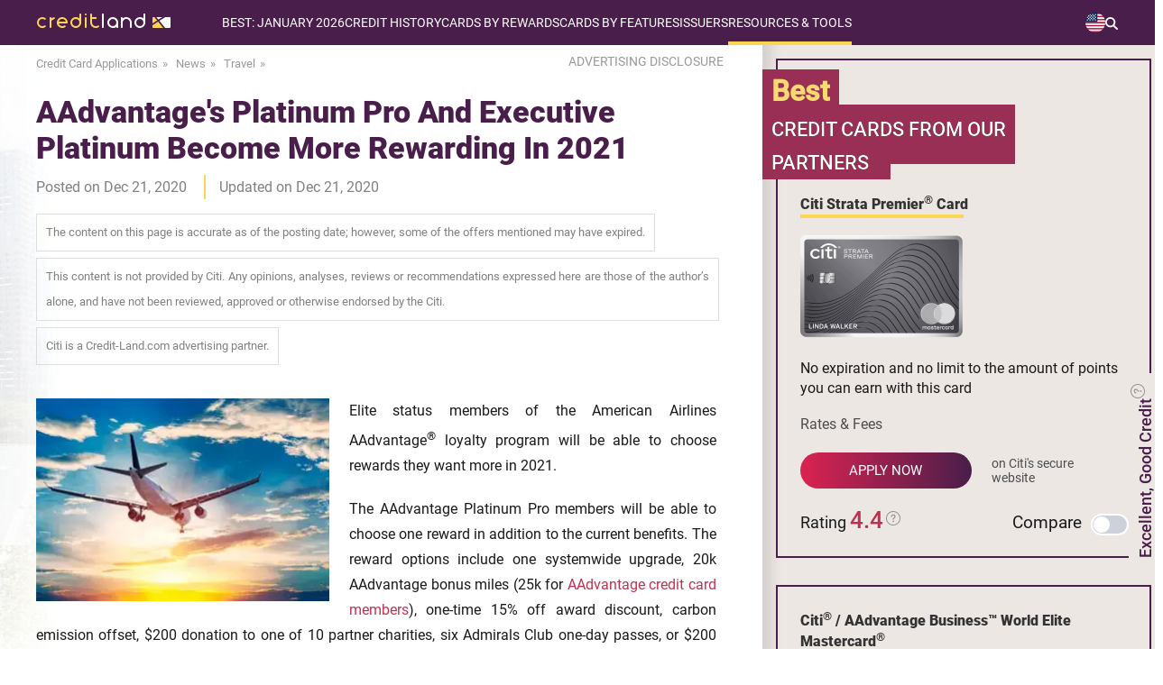

--- FILE ---
content_type: text/html; charset=UTF-8
request_url: https://www.credit-land.com/news/aadvantages-platinum-pro-and-executive-platinum-become-more-rewarding-in-2021.php
body_size: 31649
content:
<!doctype html>
<html lang="en">
<head>
    <meta charset="utf-8">
    <meta name="viewport" content="width=device-width, initial-scale=1.0">
    <meta name="description" content="News: Elite status members of the American Airlines AAdvantage® loyalty program will be able to choose rewards they want more in 2021.
The AAdvantage Platinum Pro members will be able to choose one reward...">
    <meta name="keywords" content="credit card news, financial news, professional review">
    <meta name="sdata-page-type" content="WebPage">
    <meta name="sdata-publisher-name" content="Credit-Land.com">
    <meta name="theme-color" content="#5b345c"/>
            <meta property="og:image" content="https://www.credit-land.com/build/images/common/site_link_logo.png">
            <meta property="og:site_name" content="Credit-Land.com">
        
    <title>News: AAdvantage's Platinum Pro And Executive Platinum... - Credit-Land.com</title>
    <link href="https://www.credit-land.com/news/aadvantages-platinum-pro-and-executive-platinum-become-more-rewarding-in-2021.php" rel="canonical">

    <link rel="preconnect dns-prefetch" href="https://www.googleadservices.com">
    <link rel="preconnect dns-prefetch" href="https://www.googletagmanager.com">
    <link rel="preconnect dns-prefetch" href="https://www.google-analytics.com">
    <link rel="preconnect dns-prefetch" href="//googleads.g.doubleclick.net">
    <link rel="shortcut icon" href="/favicon.ico" type="image/x-icon">
    <meta name="meta_page_id" id="meta_page_id" content="9913259">
    <!-- fonts -->
    <link rel="preload" href="https://www.credit-land.com/build/fonts/roboto-v19-latin-100.woff2" as="font" crossorigin>
    <link rel="preload" href="https://www.credit-land.com/build/fonts/roboto-v19-latin-300.woff2" as="font" crossorigin>
    <link rel="preload" href="https://www.credit-land.com/build/fonts/roboto-v19-latin-100italic.woff2" as="font" crossorigin>
    <link rel="preload" href="https://www.credit-land.com/build/fonts/roboto-v19-latin-300italic.woff2" as="font" crossorigin>
    <link rel="preload" href="https://www.credit-land.com/build/fonts/roboto-v19-latin-500.woff2" as="font" crossorigin>
    <link rel="preload" href="https://www.credit-land.com/build/fonts/roboto-v19-latin-500italic.woff2" as="font" crossorigin>
    <link rel="preload" href="https://www.credit-land.com/build/fonts/roboto-v19-latin-regular.woff2" as="font" crossorigin>
    <link rel="preload" href="https://www.credit-land.com/build/fonts/roboto-v19-latin-900.woff2" as="font" crossorigin>
    <style>
        /* roboto-100 - latin */
        @font-face {
            font-family: 'Roboto Thin';
            font-style: normal;
            font-weight: 100 !important;
            font-display: swap;
            src: url('/build/fonts/roboto-v19-latin-100.eot'), /* IE9 Compat Modes */
            url('/build/fonts/roboto-v19-latin-100.eot?#iefix') format('embedded-opentype'), /* IE6-IE8 */
            url('/build/fonts/roboto-v19-latin-100.woff2') format('woff2'), /* Super Modern Browsers */
            url('/build/fonts/roboto-v19-latin-100.woff') format('woff'), /* Modern Browsers */
            url('/build/fonts/roboto-v19-latin-100.ttf') format('truetype'), /* Safari, Android, iOS */
            url('/build/fonts/roboto-v19-latin-100.svg#Roboto') format('svg'); /* Legacy iOS */
        }
        /* roboto-300 - latin */
        @font-face {
            font-family: 'Roboto Light';
            font-style: normal;
            font-weight: 300 !important;
            font-display: swap;
            src: url('/build/fonts/roboto-v19-latin-300.eot'), /* IE9 Compat Modes */
            url('/build/fonts/roboto-v19-latin-300.eot?#iefix') format('embedded-opentype'), /* IE6-IE8 */
            url('/build/fonts/roboto-v19-latin-300.woff2') format('woff2'), /* Super Modern Browsers */
            url('/build/fonts/roboto-v19-latin-300.woff') format('woff'), /* Modern Browsers */
            url('/build/fonts/roboto-v19-latin-300.ttf') format('truetype'), /* Safari, Android, iOS */
            url('/build/fonts/roboto-v19-latin-300.svg#Roboto') format('svg'); /* Legacy iOS */
        }
        /* roboto-100italic - latin */
        @font-face {
            font-family: 'Roboto Thin Italic';
            font-style: italic;
            font-weight: 100 !important;
            font-display: swap;
            src: url('/build/fonts/roboto-v19-latin-100italic.eot'), /* IE9 Compat Modes */
            url('/build/fonts/roboto-v19-latin-100italic.eot?#iefix') format('embedded-opentype'), /* IE6-IE8 */
            url('/build/fonts/roboto-v19-latin-100italic.woff2') format('woff2'), /* Super Modern Browsers */
            url('/build/fonts/roboto-v19-latin-100italic.woff') format('woff'), /* Modern Browsers */
            url('/build/fonts/roboto-v19-latin-100italic.ttf') format('truetype'), /* Safari, Android, iOS */
            url('/build/fonts/roboto-v19-latin-100italic.svg#Roboto') format('svg'); /* Legacy iOS */
        }
        /* roboto-300italic - latin */
        @font-face {
            font-family: 'Roboto Light Italic';
            font-style: italic;
            font-weight: 300 !important;
            font-display: swap;
            src: url('/build/fonts/roboto-v19-latin-300italic.eot'), /* IE9 Compat Modes */
            url('/build/fonts/roboto-v19-latin-300italic.eot?#iefix') format('embedded-opentype'), /* IE6-IE8 */
            url('/build/fonts/roboto-v19-latin-300italic.woff2') format('woff2'), /* Super Modern Browsers */
            url('/build/fonts/roboto-v19-latin-300italic.woff') format('woff'), /* Modern Browsers */
            url('/build/fonts/roboto-v19-latin-300italic.ttf') format('truetype'), /* Safari, Android, iOS */
            url('/build/fonts/roboto-v19-latin-300italic.svg#Roboto') format('svg'); /* Legacy iOS */
        }
        /* roboto-500 - latin */
        @font-face {
            font-family: 'Roboto Medium';
            font-style: normal;
            font-weight: 500 !important;
            font-display: swap;
            src: url('/build/fonts/roboto-v19-latin-500.eot'), /* IE9 Compat Modes */
            url('/build/fonts/roboto-v19-latin-500.eot?#iefix') format('embedded-opentype'), /* IE6-IE8 */
            url('/build/fonts/roboto-v19-latin-500.woff2') format('woff2'), /* Super Modern Browsers */
            url('/build/fonts/roboto-v19-latin-500.woff') format('woff'), /* Modern Browsers */
            url('/build/fonts/roboto-v19-latin-500.ttf') format('truetype'), /* Safari, Android, iOS */
            url('/build/fonts/roboto-v19-latin-500.svg#Roboto') format('svg'); /* Legacy iOS */
        }
        /* roboto-500italic - latin */
        @font-face {
            font-family: 'Roboto Medium Italic';
            font-style: italic;
            font-weight: 500 !important;
            font-display: swap;
            src: url('/build/fonts/roboto-v19-latin-500italic.eot'), /* IE9 Compat Modes */
            url('/build/fonts/roboto-v19-latin-500italic.eot?#iefix') format('embedded-opentype'), /* IE6-IE8 */
            url('/build/fonts/roboto-v19-latin-500italic.woff2') format('woff2'), /* Super Modern Browsers */
            url('/build/fonts/roboto-v19-latin-500italic.woff') format('woff'), /* Modern Browsers */
            url('/build/fonts/roboto-v19-latin-500italic.ttf') format('truetype'), /* Safari, Android, iOS */
            url('/build/fonts/roboto-v19-latin-500italic.svg#Roboto') format('svg'); /* Legacy iOS */
        }
        /* roboto-regular - latin */
        @font-face {
            font-family: 'Roboto';
            font-style: normal;
            font-weight: 400 !important;
            font-display: swap;
            src: url('/build/fonts/roboto-v19-latin-regular.eot'), /* IE9 Compat Modes */
            url('/build/fonts/roboto-v19-latin-regular.eot?#iefix') format('embedded-opentype'), /* IE6-IE8 */
            url('/build/fonts/roboto-v19-latin-regular.woff2') format('woff2'), /* Super Modern Browsers */
            url('/fbuild/fonts/roboto-v19-latin-regular.woff') format('woff'), /* Modern Browsers */
            url('/build/fonts/roboto-v19-latin-regular.ttf') format('truetype'), /* Safari, Android, iOS */
            url('/build/fonts/roboto-v19-latin-regular.svg#Roboto') format('svg'); /* Legacy iOS */
        }
        /* roboto-900 - latin */
        @font-face {
            font-family: 'Roboto Black';
            font-style: normal;
            font-weight: 900 !important;
            font-display: optional;
            src: url('/build/fonts/roboto-v19-latin-900.eot'), /* IE9 Compat Modes */
            url('/build/fonts/roboto-v19-latin-900.eot?#iefix') format('embedded-opentype'), /* IE6-IE8 */
            url('/build/fonts/roboto-v19-latin-900.woff2') format('woff2'), /* Super Modern Browsers */
            url('/build/fonts/roboto-v19-latin-900.woff') format('woff'), /* Modern Browsers */
            url('/build/fonts/roboto-v19-latin-900.ttf') format('truetype'), /* Safari, Android, iOS */
            url('/build/fonts/roboto-v19-latin-900.svg#Roboto') format('svg'); /* Legacy iOS */
        }
    </style>
    <!-- critical js&css -->
            <script>
(()=>{var e={928:()=>{var e,t=function(e){e.style.display="block"},o=function(e){e.style.display="none"},n=function(e){"block"!==window.getComputedStyle(e).display?t(e):o(e)};e=function(){function e(){if(document.documentElement.clientWidth>750){let e=document.querySelector(".header-block__menu-button"),t=document.querySelector("#header-menu");o(document.querySelector(".overlay_menu")),e&&e.classList.remove("header-block__menu-button--active"),t&&t.removeAttribute("style")}}e(),window.onresize=()=>{e()};let c=document.querySelector("#loop_search");c&&(c.onclick=function(e){!e.target||e.target.classList.contains("menu-search-window")||e.target.classList.contains("input_search")?e.stopPropagation():(this.classList.toggle("active_search"),n(document.querySelector(".menu-search-window")))});let r=document.querySelector(".switch-country__view-element");r&&(r.onclick=function(e){e.target&&!e.target.classList.contains("switch-country__pop-up")?(this.classList.toggle("active_switch-country__pop-up"),n(document.querySelector(".switch-country__pop-up"))):e.stopPropagation()});let s=document.querySelector(".switch-country-footer__view-element");s&&(s.onclick=function(e){e.target&&!e.target.classList.contains("switch-country__pop-up-footer")?(this.classList.toggle("open"),n(document.querySelector(".switch-country__pop-up-footer"))):e.stopPropagation()}),document.querySelectorAll(".header-nav__item").forEach((e=>{e.addEventListener("click",(t=>{e.classList.toggle("open")}))}));let i=document.querySelector(".header-block__menu-button");i&&(i.onclick=function(){this.classList.contains("header-block__menu-button--active")?(this.classList.remove("header-block__menu-button--active"),o(document.querySelector(".overlay_menu")),o(document.querySelector("#header-menu"))):(this.classList.add("header-block__menu-button--active"),t(document.querySelector(".overlay_menu")),t(document.querySelector("#header-menu")))});let a=document.querySelector(".overlay_menu");a&&(a.onclick=function(e){e.target.classList.contains("overlay_menu")&&(document.querySelector(".header-block__menu-button").classList.remove("header-block__menu-button--active"),o(this),o(document.querySelector("#header-menu")))})},"loading"!=document.readyState?e():document.addEventListener("DOMContentLoaded",e)}},t={};function o(n){var c=t[n];if(void 0!==c)return c.exports;var r=t[n]={exports:{}};return e[n](r,r.exports,o),r.exports}o.n=e=>{var t=e&&e.__esModule?()=>e.default:()=>e;return o.d(t,{a:t}),t},o.d=(e,t)=>{for(var n in t)o.o(t,n)&&!o.o(e,n)&&Object.defineProperty(e,n,{enumerable:!0,get:t[n]})},o.o=(e,t)=>Object.prototype.hasOwnProperty.call(e,t),(()=>{"use strict";o(928),document.addEventListener("DOMContentLoaded",(function(){Array.from(document.querySelectorAll(".disclaimer-unavailable-list-item")).forEach((e=>{const t=3*(window.innerWidth>450?21:19);e.classList.contains("single-attr")&&e.querySelector("p").clientHeight>t&&e.classList.add("close");const o=e.querySelector(".disclaimer-unavailable-toggler");o&&o.addEventListener("click",(function(){e.classList.contains("close")?(e.classList.add("open"),e.classList.remove("close"),o.innerText="Show less"):(e.classList.add("close"),e.classList.remove("open"),o.innerText="Show more")}))}))}))})()})();
</script>
        <style>.adsbygoogle{min-width:100%}.grecaptcha-badge{display:none}*{margin:0px;padding:0px;outline:none}html{overflow-x:hidden}body{-ms-text-size-adjust:100%;-moz-text-size-adjust:100%;-webkit-text-size-adjust:100%;background:#fff;min-height:100vh;display:flex;flex-direction:column;font-family:Roboto, sans-serif;position:relative;color:#1A1A1A;overflow-x:hidden;padding-right:0px !important}body *{-moz-osx-font-smoothing:grayscale;-webkit-font-smoothing:antialiased}img{color:#333333}a{text-decoration:none;font-family:'Roboto', sans-serif;font-weight:300}.popup__overflow{-webkit-overflow-scrolling:auto;margin-right:17px}.wrapper{padding:0px 40px}.wrapper_content{width:1280px;margin:0px auto}input{outline:none}button{outline:none;cursor:pointer}textarea{font-family:Roboto, sans-serif}.disclosure{z-index:898;font-size:14px;color:#999999;min-width:175px;position:relative}.disclosure:hover{color:#491e4a;cursor:pointer}.disclosure__popup{padding:20px 30px;font-size:15px;border:2px solid #868A8C;position:absolute;text-align:justify;display:none;background:white;top:30px;right:5px;min-width:400px;line-height:1.5em;color:black;border-radius:5px;z-index:1}@media (max-width: 750px){.disclosure__popup{padding:10px 15px;font-size:13px;min-width:238px}}.disclosure__popup br{line-height:25px}.disclosure__popup:hover{cursor:initial}.disclosure__popup:before{top:-26px;border-color:transparent transparent #868A8C transparent;border-width:13px;right:60px}.disclosure__popup:after{top:-20px;border-color:transparent transparent white transparent;border-width:10px;right:63px}.disclosure__cross{display:block !important;position:absolute;top:-12px;right:-11px;width:20px !important;height:20px !important;border-radius:10px;background-color:#BF3152;padding:0 !important;margin:0 !important;cursor:pointer}.disclosure__cross:after{content:'';display:block;width:2px;height:10px;background-color:#ffffff;position:absolute;top:5px;right:9px;-ms-transform:rotate(-45deg);-webkit-transform:rotate(-45deg);transform:rotate(-45deg)}.disclosure__cross:before{content:'';display:block;width:2px;height:10px;background-color:#ffffff;position:absolute;top:5px;right:9px;-ms-transform:rotate(45deg);-webkit-transform:rotate(45deg);transform:rotate(45deg)}.disclosure__triangle{width:0;height:0;border-left:5px solid transparent;border-right:5px solid transparent;border-bottom:5px solid black;position:absolute;top:0px;right:70px}@media (max-width: 450px){.disclosure{min-width:190px}}.disclosure__popup:after,.disclosure__popup:before{content:'';display:block;position:absolute;width:0;height:0;border-style:solid}.rel{position:relative}input:-webkit-autofill,textarea:-webkit-autofill,select:-webkit-autofill{-webkit-box-shadow:0 0 0 100px white inset}.card_aquestion{width:20px;height:25px;right:-20px;top:-3px;position:absolute;display:block}.js-tooltip.number_rating{position:relative}@media (max-width: 750px){.card_attr.no-icons-prd{display:flex;flex-direction:column}}.card_question{width:20px;height:25px}.number_rating{cursor:pointer;display:flex;align-items:center}.com__rating .rating{display:flex;justify-content:center;align-items:center;gap:5px}#global_popup{-ms-overflow-style:none;-webkit-overflow-scrolling:touch;overflow-y:scroll;display:none;width:100%;background-color:rgba(0,0,0,0.6);box-sizing:border-box;max-height:100%;padding:50px 12px;text-align:center;position:fixed;top:50%;left:50%;height:100vh;z-index:33333333;-webkit-transform:translate(-50%, -50%);-moz-transform:translate(-50%, -50%);-ms-transform:translate(-50%, -50%);-o-transform:translate(-50%, -50%);transform:translate(-50%, -50%)}.global_popup_info{max-width:700px;width:100%;left:50%;position:relative;top:10px;transform:translate(-50%);box-shadow:15px 15px 10px rgba(0,0,0,0.2)}.global_popup_info.single-product{max-width:413px}@media (max-width: 450px){.global_popup_info.single-product{max-width:283px;margin:0 auto}.global_popup_info.single-product .arrow_card_global_popup{display:none}.global_popup_info.single-product .sldr{width:100%}.global_popup_info.single-product .title_or_use_global_popup{font-size:20px}}.global_popup_info.single-product .two_global_popup_header{padding:22px 25px}.global_popup_info.single-product #continue_global_popup2 .popup_header_title{display:block}@media (max-width: 750px){.global_popup_info.single-product #continue_global_popup2 .popup_header_title{display:block}}.global_popup_info.single-product #continue_global_popup2 .popup_header_images{display:block;margin:0 0 5px 0}@media (max-width: 750px){.global_popup_info.single-product #continue_global_popup2 .popup_header_images{display:block}}.global_popup_info.single-product .first_title_cards{border-right:0}.global_popup_info.single-product .popup_header_title{text-align:center}.global_popup_info.single-product .title_or_use_global_popup{font-size:20px;margin:22px 30px}.one_global_popup_block{background:#fff}.global_popup_info .global_popup_cross{display:block !important;position:absolute;top:-12px;right:-11px;width:20px !important;height:20px !important;border-radius:10px;background-color:#CF2553;padding:0 !important;margin:0 !important;cursor:pointer}.global_popup_info .global_popup_cross:after{content:'';display:block;width:2px;height:10px;background-color:#ffffff;position:absolute;top:5px;right:9px;-moz-transform:rotate(-45deg);-ms-transform:rotate(-45deg);-webkit-transform:rotate(-45deg);-o-transform:rotate(-45deg);transform:rotate(-45deg)}.global_popup_info .global_popup_cross:before{content:'';display:block;width:2px;height:10px;background-color:#ffffff;position:absolute;top:5px;right:9px;-moz-transform:rotate(45deg);-ms-transform:rotate(45deg);-webkit-transform:rotate(45deg);-o-transform:rotate(45deg);transform:rotate(45deg)}.one_global_popup_header{background:#FCD553;padding:28px 40px;display:flex;flex-direction:column}.one_global_popup_header_wrapper{display:flex}@media (max-width: 450px){.one_global_popup_header_wrapper{flex-direction:column}}@media (max-width: 750px){.one_global_popup_header .more_attrs{flex-direction:column}.one_global_popup_header .more_attrs .popup_header_title{padding-top:15px;padding-left:10px}}@media (max-width: 750px) and (max-width: 450px){.one_global_popup_header .more_attrs .popup_header_title{padding-top:0;padding-left:0}}.one_global_popup_header .dotted{position:relative;padding-left:18px;margin-bottom:10px;text-align:left}.one_global_popup_header .dotted:before{position:absolute;content:'';left:0;top:8px;border-radius:4px;background:#BF3152;width:8px;height:8px}.one_global_popup_header .dotted:last-child{margin-bottom:0}.one_global_popup_header .heading_top{font-family:'Roboto';font-style:normal;font-weight:700;font-size:20px;line-height:28px;color:#491E4A;padding-bottom:20px}.one_global_popup_header-note{color:#1A1A1A;font-size:14px;font-style:italic;font-weight:500;line-height:140%;margin-top:22px;text-align:left}.popup_header_title{text-align:left}.popup_header_title p{font-family:Roboto Medium;font-size:18px}.popup_header_title span{color:#BF3152}.content_global_popup .text_bottom{color:#491E4A;font-family:Roboto Medium;font-size:22px;margin-top:38px;font-weight:300;margin-bottom:20px}.global_popup_one_button{display:flex;justify-content:center;flex-wrap:wrap;margin:0 auto;padding:0 10px 35px;row-gap:20px;column-gap:35px}.yes_button_popup{border-radius:50px;background:linear-gradient(to right, #DB2351, #491E4A);color:#fff;min-width:188px;text-align:center;line-height:48px;font-size:17px;font-family:Roboto Medium;font-weight:300;letter-spacing:4px;display:inline-block;padding:0px 10px;box-shadow:0px 5px 11px rgba(0,0,0,0.3)}.yes_button_popup:hover{background:#CF2553}.no_button_popup{border-radius:50px;background:linear-gradient(to right, #FCD553, #FFC954);color:#1a1a1a;min-width:188px;text-align:center;line-height:48px;font-size:17px;font-family:Roboto Medium;font-weight:300;letter-spacing:4px;display:inline-block;padding:0px 10px;box-shadow:0px 5px 11px rgba(0,0,0,0.3);cursor:pointer}.no_button_popup:hover{background:#FCD553}.custom_btn_text{max-width:220px;width:100%}@media (max-width: 450px){.custom_btn_text{line-height:18px;padding:5px 10px}}.two_global_popup_block{background:#fff}.two_global_popup_header{background:#FCD553;padding:22px 25px;display:flex}.two_popup_header_title{text-align:center}.two_popup_header_title span{color:#BF3152}.two_popup_header_title a{color:#BF3152;font-family:Roboto Medium}.two_popup_header_title a:hover{text-decoration:underline}.two_popup_header_title p{font-family:Roboto Medium;font-size:20px}.alternative_cards{display:flex}.sldr{display:flex;width:100%}.alternative_cards .global_popup_product{width:50%}.alternative_cards .global_popup_product h3{border-right:2px solid #C2385B}.alternative_cards .global_popup_product:last-child h3{border-right:none}.single-product .alternative_cards .global_popup_product{width:100%}.global_popup_product .title{padding:8px 0px;background:#EAE4DF;display:flex;justify-content:center}.global_popup_product .title h3{font-family:Roboto;font-size:16px;padding:4px 0px;font-weight:900;width:100%}.global_popup_product_body{padding:10px 10px 10px 10px;margin-top:15px;margin-bottom:15px;border-right:1px solid rgba(204,204,204,0.5)}.global_popup_product h4{padding:0px 10px}.global_popup_product h4 a{font-family:Roboto Medium;font-size:14px;color:#1a1a1a}.global_popup_product h4 a:hover{text-decoration:underline}.win2_popup_images_alternative{margin-top:25px;margin-bottom:14px}.global_popup_product_body p{font-family:Roboto;font-size:14px}.global_popup_product_body p a{color:#BF3152;text-decoration:none}.global_popup_product_body p a:hover{text-decoration:underline}.global_popup_apply_alternative{border-radius:50px;background:linear-gradient(to right, #DB2351, #491E4A);color:#fff;min-width:120px;text-align:center;line-height:36px;font-size:16px;font-family:Roboto Medium;font-weight:300;letter-spacing:3px;display:inline-block;padding:0px 10px;text-transform:uppercase;box-shadow:0px 5px 11px rgba(0,0,0,0.3);margin-top:20px}.global_popup_apply_alternative:hover{background:#CF2553}.global_popup_apply_alternative_attr{font-family:Roboto;font-size:14px;color:#999999;display:block;margin-top:15px}.three_global_popup_block{margin-top:5px;background:#fff}.title_or_use_global_popup{color:#BF3152;font-family:Roboto Black;font-weight:bold;font-size:22px;margin:30px;display:inline-block;position:relative}.title_or_use_global_popup:hover{text-decoration:underline;cursor:pointer}.title_or_use_global_popup:hover .title_or_use_global_popup span{text-decoration:underline}.title_or_use_global_popup i{width:9px;height:9px;transform:rotate(-45deg);border:3px solid;border-left:none;border-top:none;position:absolute;font-size:0px;margin-top:7px;margin-left:10px}.title_or_use_global_popup span{color:#491e4a}#continue_global_popup2{background:#EDE7E4;display:table;width:100%;box-sizing:border-box}#continue_global_popup2 a{font-family:Roboto Black;font-size:16px;color:#491E4A;text-decoration:none}#continue_global_popup2 a i{font-family:Roboto Black;font-size:16px;color:#491E4A;text-decoration:underline;font-style:normal}#continue_global_popup2 a i i{font-style:italic !important}#continue_global_popup2 a i:hover{text-decoration:none}.span_pop2{font-family:Roboto;font-size:16px;text-transform:none;color:#333 !important}#continue_global_popup2 .popup_header_title{display:table-cell;vertical-align:middle}.adsense{margin:39px auto 40px;overflow:hidden;text-align:center}@media (max-width: 960px) and (min-width: 751px){.adsense.adsense_top{margin:20px auto 25px}}@media (max-width: 750px) and (min-width: 451px){.adsense.adsense_top{margin:10px auto 20px}}@media (max-width: 450px){.adsense.adsense_top{margin:10px auto 20px}}.adsense.adsense_bottom_text{margin:30px auto 0px}.right_column .adsense{margin:30px 0 30px 15px}@media (max-width: 1279px){.wrapper_content{max-width:1119px;width:100%}.global_popup_info{max-width:700px;width:100%;left:50%;position:relative;transform:translate(-50%);top:10px;box-shadow:15px 15px 10px rgba(0,0,0,0.2)}}@media (max-width: 1119px) and (min-width: 961px){.wrapper_content{min-width:905px;width:94%;margin:0px 3%}}@media (max-width: 960px) and (min-width: 751px){.wrapper_content{min-width:701px;width:94%;margin:0px 3%}.card_aquestion{width:20px;height:25px;right:-25px;top:0;position:absolute;display:block}}@media (min-width: 751px){.popup_header_images img{padding-right:25px}}@media (max-width: 750px) and (min-width: 451px){.wrapper_home{min-width:419px;width:100%;padding:0 24px}.card_aquestion{width:20px;height:25px;right:-25px;top:0;position:absolute;display:block}.one_global_popup_header{padding:28px 1%}.popup_header_images img{padding-right:15px}.popup_header_title{padding-right:10px}.global_popup_info{max-width:700px;width:100%;left:auto;position:relative;top:-25px;transform:none;margin:0px auto;box-shadow:15px 15px 10px rgba(0,0,0,0.2)}.content_global_popup .text_bottom{padding:0px 30px}.yes_button_popup{min-width:160px}.no_button_popup{min-width:160px}.popup_header_title a br{display:none}}@media (max-width: 750px){.alternative_cards{display:block;width:100%;overflow:hidden;position:relative}.sldr{width:200%;position:relative;display:flex;transition:transform 0.3s ease-in-out}.global_popup_product{width:50%;flex-shrink:0}.prv_b{width:30px;height:30px;border-radius:50px;border:2px solid #C2385B;position:absolute;left:3%;top:4px;cursor:pointer}.prv_b i{left:50%;width:10px;height:10px;transform:rotate(134deg);border:2px solid #c2395c;border-left:none;border-top:none;position:absolute;margin-left:-5px;top:50%;margin-top:-6px;font-size:0px}.nxt_b{width:30px;height:30px;border-radius:50px;border:2px solid #C2385B;position:absolute;right:3%;top:4px;cursor:pointer}.arrow_card_global_popup .blocked{border:2px solid #9e9e9e !important}.arrow_card_global_popup .blocked i{border:2px solid #9e9e9e !important;border-left:none !important;border-top:none !important}.nxt_b i{left:50%;width:10px;height:10px;transform:rotate(-45deg);border:2px solid #c2395c;border-left:none;border-top:none;position:absolute;margin-left:-7px;top:50%;margin-top:-6px;font-size:0px}}@media (max-width: 450px){.wrapper_home{min-width:285px;width:94%;margin:0px 3%}.card_aquestion{width:20px;height:25px;right:-25px;top:0;position:absolute;display:block}.global_popup_info{max-width:700px;width:100%;left:auto;position:relative;top:1%;transform:none;box-shadow:15px 15px 10px rgba(0,0,0,0.2)}.one_global_popup_header{padding:28px 25px}.popup_header_images{margin:0px 0 20px 0}.popup_header_title{text-align:center;line-height:22px}.popup_header_title p{font-size:16px}.content_global_popup .text_bottom{color:#491E4A;font-family:Roboto Medium;font-size:20px;margin-top:25px;padding:0px 10px;font-weight:300;margin-bottom:20px}.global_popup_one_button{width:200px;margin:0px auto;padding-bottom:35px}.yes_button_popup{min-width:160px}.no_button_popup{min-width:160px}.first_title_cards{border-right:none}.two_popup_header_title p{font-size:18px}.global_popup_product .title h3{font-size:14px}.win2_popup_images_alternative img{width:130px}.global_popup_product_body p{font-size:16px}#continue_global_popup2{display:block}.popup_header_title a br{display:none}}@media (max-width: 750px){.arrow_card_global_popup{position:absolute;top:0;width:100%;height:43px;display:block}}@media (max-width: 670px) and (min-width: 376px){.disclosure__popup{padding:10px 15px;font-size:13px;min-width:320px}}.gradient-main{height:4px;background:linear-gradient(to right, #fcd552 65%, white 65%);width:100px;display:inline-block}.tooltipstered>svg{width:20px;cursor:pointer}.best-cart-scale-text svg{width:18px}.best-cart-scale-text svg path{fill:#909090 !important}.hdiw-svg svg{width:18px;display:inline;position:relative;margin-left:8px}.hdiw-svg svg path{fill:#909090 !important}.question-block-tools svg{width:16px;margin-left:3px;margin-top:5px;position:absolute;top:0;right:-19px}.question-block-tools svg path{fill:#909090 !important}.rating_cart_home svg{width:16px;display:inline;margin:0;position:relative;top:-5px}.rating_cart_home svg path{fill:#909090 !important}.tooltipster-base{padding-right:10px}.js-tooltip-close{right:1px !important}@media (max-width: 690px){.tooltipster-sidetip.tooltipster-noir .tooltipster-box{margin-left:0 !important;margin-top:0 !important;margin-right:0 !important;right:0 !important}.tooltipster-content .js-tooltip-close{top:-9px}}.compare>a:first-child{color:#1A1A1A}.compare>a:first-child:hover{text-decoration:underline;cursor:pointer}.invisible{visibility:hidden}@media (max-width: 690px){.tooltipster-bottom .tooltipster-arrow{top:-9px !important}}.bg_with_apn{margin-top:-70px !important;padding-top:70px !important}@media (max-width: 1279px){.bg_with_apn{margin-top:0px !important;padding-top:15px !important}}.bg_with_apn_no_padding{margin-top:-70px !important}@media (max-width: 1279px){.bg_with_apn_no_padding{margin-top:0px !important}}.bg_with_apn_no_padding .best_offers_home_content{top:121px}.js-tooltip-product,.js-tooltip-comments{cursor:pointer;color:#bf3152;text-decoration:underline}.unsupported_browser_message{background:#FCD553;padding:20px;text-align:center;font-size:19px}.wp-footnotes a,.js-footnotes a,.com__footnotes a,.footnotes-content a{color:#bf3152;text-decoration:none}.wp-footnotes a:hover,.js-footnotes a:hover,.com__footnotes a:hover,.footnotes-content a:hover{text-decoration:underline}b a{font-weight:bold}h1,h2,h3,h4,h5{color:#491E4A;font-family:'Roboto Medium', sans-serif;line-height:1.5em}.container{margin:0 auto;margin-bottom:30px}.content p{line-height:1.7em;font-size:19px;color:#1A1A1A;text-align:justify}.rel{position:relative}@media (min-width: 1280px){.container{width:1280px}.content-wrapper,section{padding:0px 40px}}@media (max-width: 1279px){.container{width:100%}.content-wrapper,section{padding:0px 5vw}}@media (max-width: 750px){.content p{font-size:16px}}input,textarea{text-overflow:ellipsis}.swiper-slide{box-sizing:border-box}header{background:#491E4A;width:1280px;margin:0px auto;min-height:50px;z-index:913;position:relative}.overlay_menu{width:100%;height:auto;background:rgba(255,255,255,0.8);position:absolute;z-index:912;display:none;top:0;bottom:0}.elem_mobile_menu{width:276px;background:#491e4a;position:absolute;top:49px}.menu-child-mobile{width:100%;background:#491e4a;margin-left:-23px;padding-left:23px;padding-top:12px;padding-bottom:12px;display:none}.open .menu-child-mobile{display:block !important}.yes-subtitle_mobile{list-style-type:none;margin-bottom:20px}.yes-subtitle_mobile:last-child{margin-bottom:0px !important}.no-subtitle-mobile{list-style-type:none}.menu_pade_title_mobile{text-transform:uppercase;color:#fff;font-size:14px}.item-menu-child span{color:#FCD553}.item-menu-child:hover{color:#FCD553;text-decoration:underline;text-decoration-color:#FCD553}.item-menu-child_mobile{color:#fff;font-size:14px;padding-left:23px;padding-top:12px;padding-bottom:11px;text-transform:none}.item-menu-child_mobile .star{margin-left:0px !important}.item-menu-child_mobile span{color:#FCD553}.header-nav__list-subtree .yes-subtitle{list-style-type:none;padding-left:10px;margin-top:20px;margin-bottom:20px;display:flex;flex-direction:column;gap:10px}@media (max-width: 750px){.header-nav__list-subtree .yes-subtitle{margin-top:0;gap:0}}.header-nav__list-subtree>div:last-child ul.yes-subtitle{margin-bottom:0}.header-nav__list-subtree .no-subtitle{list-style-type:none;display:flex;flex-direction:column;gap:10px}@media (max-width: 750px){.header-nav__list-subtree .no-subtitle{gap:0}}.menu_pade_title{color:#fff;font-weight:500;font-size:14px}.header-nav__list-subtree .item-menu-child{color:#fff;font-size:16px}.header-nav__list-subtree .act{color:#FF6E6E}.header-nav__list-subtree .act span{color:#FF6E6E}.menu-child-mobile .act_mobile{color:#FF6E6E}.menu-child-mobile .act_mobile span{color:#FF6E6E}.star{background:url(/build/images/common/star_menu.svg) no-repeat center;background-size:10px;width:10px;height:10px;display:block;position:absolute;margin-left:-15px;margin-top:4px}@media (max-width: 1279px) and (min-width: 751px){.switch-holiday{top:58px}}.switch-apn{top:23px}@media (max-width: 1279px) and (min-width: 751px){.switch-apn{top:86px}}.switch-country__pop-up{position:absolute;top:49px;right:0px;padding:15px 5px 15px 20px;background:#491e4a;min-width:84px;max-width:84px;display:none}@media (max-width: 1279px) and (min-width: 890px){.switch-country__pop-up{top:73px}}@media (max-width: 960px){.switch-country__pop-up{min-width:71px;max-width:71px}}@media (max-width: 889px) and (min-width: 751px){.switch-country__pop-up{top:92px}}@media (max-width: 750px){.switch-country__pop-up{top:49px;padding:4px 14px 4px 16px;min-width:77.58px;box-sizing:border-box}}.switch-country__pop-up a{color:#fff;display:flex;align-items:center;font-size:16px;line-height:18px}@media (max-width: 960px){.switch-country__pop-up a{flex-direction:column;gap:4px;align-items:flex-start;font-size:14px}}.switch-country__pop-up a svg{margin-right:4px;flex-shrink:0}@media (max-width: 750px) and (min-width: 320px){.switch-country__pop-up a svg{margin-right:0px;margin-bottom:5px}}.switch-country__pop-up a span{flex-shrink:0}.switch-country__pop-up a:hover{text-decoration:underline;text-decoration-color:#FCD553}.switch-country__pop-up__container{display:flex;flex-direction:column;gap:10px;align-items:flex-start}.switch-apn__pop-up{top:68px}@media (max-width: 1279px) and (min-width: 898px){.switch-apn__pop-up{top:115px}}@media (max-width: 897px) and (min-width: 751px){.switch-apn__pop-up{top:132px}}@media (max-width: 750px) and (min-width: 320px){.switch-apn__pop-up{top:124px}}@media (max-width: 1279px) and (min-width: 890px){.switch-holiday__pop-up{top:100%}}.item-menu-search:hover path,.active_search path{fill:#fcd553 !important}.menu-search-window{position:absolute;cursor:initial;display:none;background:#491e4a;margin-top:8px;padding:24px 20px;width:345px;right:0;bottom:-86px}.menu-search-window form{margin:0px auto;display:table}@media (max-width: 990px){.menu-search-window{margin-top:23px}}@media (max-width: 750px){.menu-search-window{margin-top:11px;width:250px}}.input_search{padding:8px 33px 9px 14px;background:transparent;border:1px solid #fff;float:left;font-size:16px;font-family:Roboto,sans-serif;font-style:normal;border-radius:0;color:#968096}.input_search::-webkit-input-placeholder{font-style:italic;opacity:1;transition:opacity 0.3s ease;opacity:1}.input_search:-moz-placeholder{font-style:italic;opacity:1;transition:opacity 0.3s ease;opacity:1}.input_search::-moz-placeholder{font-style:italic;opacity:1;transition:opacity 0.3s ease;opacity:1}.input_search:-ms-input-placeholder{font-style:italic;opacity:1;transition:opacity 0.3s ease;opacity:1}.input_search:focus::-webkit-input-placeholder{opacity:0 !important;transition:opacity 0.3s ease;opacity:1}.input_search:focus:-moz-placeholder{opacity:0 !important;transition:opacity 0.3s ease;opacity:1}.input_search:focus::-moz-placeholder{opacity:0 !important;transition:opacity 0.3s ease;opacity:1}.input_search:focus:-ms-input-placeholder{opacity:0 !important;transition:opacity 0.3s ease;opacity:1}.button_search_header{color:#491e4a;background:#fff;border:1px solid #fff;height:38.2px;width:71px;float:left;font-size:16px;font-family:Roboto,sans-serif}.button_search_header:hover{background:#FCD553}.input_search::-webkit-input-placeholder{color:#968096}.input_search::-moz-placeholder{color:#968096}.input_search:-ms-input-placeholder{color:#968096}.input_search:-moz-placeholder{color:#968096}header{--header-min-height: 50px;min-height:var(--header-min-height)}@media (min-width: 1280px){header{display:flex}}@media (max-width: 750px){header{width:100%;padding-bottom:0px;position:relative;z-index:913}}.header_with_apn{min-height:70px}@media (max-width: 1279px) and (min-width: 751px){.header_with_apn{display:flex;align-items:center;justify-content:center}}@media (max-width: 750px){.header_with_apn.header_with_apn--menu .header-block__group-navigation{justify-self:end;height:100%;align-items:baseline}}@media (max-width: 750px){.header_with_apn.header_with_apn--menu .header_logo_wrapper{justify-self:center;grid-column:2 / 3}}@media (max-width: 1279px) and (min-width: 751px){.header_with_apn.header_with_apn--menu .header-block__container{width:100%;gap:25px}}@media (max-width: 750px){.header_with_apn.header_with_apn--menu .header-block__container{align-items:center;width:100%}}@media (max-width: 1279px) and (min-width: 751px){.header_with_apn.header_with_apn--menu .header-block__container:not(.header-block__container--themed) .header-block__group-navigation{padding:0}}.header_with_apn.header_with_apn--menu .header-block__logo .logo_header img{width:224px;height:auto}@media (max-width: 750px){.header_with_apn.header_with_apn--menu .header-block__logo .logo_header img{width:168px}}.header_with_apn.header_with_apn--menu .item-menu-search{margin-top:0}@media (max-width: 1279px) and (min-width: 751px){.header_with_apn.header_with_apn--menu .header-block__group-navigation nav{align-items:center}}.header_with_apn.header_with_apn--menu .header-nav__list{margin-top:0}@media (min-width: 1280px){.header_with_apn.header_with_apn--menu .header-nav__list{height:100%}}@media (min-width: 751px){.header_with_apn.header_with_apn--menu .header-nav__list{align-items:stretch}}@media (min-width: 751px){.header_with_apn.header_with_apn--menu .header-nav__item{height:auto}}@media (max-width: 750px) and (min-width: 320px){.header_with_apn.header_with_apn--menu .switch-apn__pop-up{top:120px}}@media (max-width: 750px){.header_with_apn.header_with_apn--menu .header-block__menu-button{display:block;align-self:baseline;margin-top:-10px}}.header_with_apn .header-block__container{width:100%}@media (max-width: 1279px) and (min-width: 751px){.header_with_apn .header-block__container{padding-top:0}}@media (max-width: 750px){.header_with_apn .header-block__container{padding:15px 0 5px;flex-direction:column}}@media (max-width: 750px){.header_with_apn .header_logo_wrapper{flex-direction:column}}.header_with_apn .header-block__menu-button{display:none}.header_with_apn .item-menu-search{margin-top:27px}@media (max-width: 1279px) and (min-width: 751px){.header_with_apn .item-menu-search{margin-top:90px}}@media (max-width: 750px){.header_with_apn .item-menu-search{margin-top:22px}}.header_with_apn .header-block__logo .logo_header img{width:224px;height:auto}.header_with_apn .item-menu-search{margin-top:0}.header_with_apn .header-block__group-navigation nav{align-items:center}.header_with_apn .header-nav__list{margin-top:0}.header-block__container{display:flex;flex-direction:row;position:relative}@media (min-width: 1280px){.header-block__container{width:100%;box-sizing:border-box}}@media (max-width: 1279px) and (min-width: 751px){.header-block__container:not(.header-block__container--themed) .header-nav__link{padding-bottom:15px;height:100%;display:block}}@media (max-width: 1279px) and (min-width: 751px){.header-block__container--themed,.header-block__container{padding:0 40px;flex-direction:column;gap:3px}}@media (max-width: 960px){.header-block__container--themed,.header-block__container{padding:0 30px}}@media (max-width: 750px){.header-block__container--themed,.header-block__container{flex-direction:row;justify-content:space-between;padding:0;gap:5px}}@media (max-width: 750px){.header-menu{position:absolute;left:0;top:0}}.header-block__menu-button{display:none;background:url("/build/images/common/mobile_menu.png") no-repeat center;background-size:17px 14px;width:49px;height:49px;top:0;cursor:pointer;padding:0 16px;box-sizing:border-box}@media (max-width: 750px){.header-block__menu-button{display:block;flex-shrink:0}}.header-block__menu-button--active{background:#572D58 url(/build/images/common/mobile_menu.png) no-repeat center !important;background-size:17px 14px !important;flex-shrink:0}.header-block__logo{text-align:center;display:flex;align-items:center;justify-content:center;flex-shrink:0}.header-block__logo .logo-holiday{display:flex;align-items:center;justify-content:center;gap:5px}.header-block__logo .logo-holiday img{display:block}.header-block__logo .aff_slogan{display:none}@media (max-width: 750px){.header-block__logo img{display:block;width:100%}}@media (max-width: 750px){.header-block__logo{flex-shrink:1}}.apn_logo_wrapper img{margin-left:40px;height:50px;max-width:196px}@media (max-width: 1279px){.apn_logo_wrapper{float:none;height:auto;display:inline-block}}.header-block__group-navigation{display:flex;flex-grow:1;gap:20px;padding:0 40px 0 16px}@media (max-width: 1279px){.header-block__group-navigation{align-items:flex-start;gap:calc((100% - 768px - 47px) / 5);padding:0}}@media (max-width: 960px){.header-block__group-navigation{gap:calc((100% - 730px - 47px) / 5)}}@media (max-width: 750px){.header-block__group-navigation{flex-shrink:0;align-items:center;justify-content:center;padding-bottom:0;flex-grow:0}}.header-block__group-navigation nav{display:flex;flex-grow:1}@media (max-width: 750px){.header-block__group-navigation nav{display:none}}.header-nav__list{display:flex;gap:36px;flex:1;list-style-type:none;align-items:stretch}@media (max-width: 1279px){.header-nav__list{justify-content:space-between;gap:15px}}.header-nav__list .header-nav__list-subtree{position:absolute;display:none;background:#491e4a;margin-top:0;padding:20px;z-index:6}@media (max-width: 750px){.header-nav__list .header-nav__list-subtree{width:100%;background:#491e4a;display:none;position:relative;padding:0;z-index:0}}@media (min-width: 751px){.header-nav__list>li.active .header-nav__link-wrapper:after{content:'';display:block;color:#FCD553;border-bottom:4px solid;bottom:0px;position:absolute;width:100%}}@media (max-width: 750px){.header-nav__list{width:280px;background:#491e4a;position:absolute;top:49px;display:block;margin:0}}@media (max-width: 750px){.header-nav__list-subtree_item{font-size:14px;position:relative}}.header-nav__item{height:100%;display:flex;align-items:center;position:relative}@media (max-width: 1279px){.header-nav__item{align-items:flex-start}}@media (max-width: 750px){.header-nav__item{background:#572d58;margin:0;float:none;text-align:left;flex-direction:column}}@media (min-width: 751px){.header-nav__item:hover .header-nav__list-subtree{display:block;top:100%;padding-top:10px;left:-20px;width:max-content}}@media (max-width: 750px){.header-nav__item.open .header-nav__link:after{transform:rotate(225deg);top:20px}}@media (max-width: 750px){.header-nav__item.open .header-nav__list-subtree{display:block}}.header-nav__item.hide_on_desktop{display:none}@media (max-width: 750px){.header-nav__item.hide_on_desktop{display:list-item}}.header-nav__link{color:#fff;text-decoration:none;font-family:'Roboto',sans-serif;font-weight:300;font-size:14px;cursor:pointer;text-transform:uppercase;height:100%;align-items:center;justify-content:center;position:relative}.header-nav__link span{color:#FCD553}.header-nav__link:hover{color:#FFC954}@media (max-width: 750px){.header-nav__link:after{display:inline-block;position:absolute;content:"";top:15px;right:25px;margin-left:4px;width:6px;height:6px;transform:rotate(45deg);border-right:1px solid #fcd553;border-bottom:1px solid #fcd553}}@media (min-width: 1280px){.header-nav__link{display:flex}}@media (max-width: 1279px){.header-nav__link{padding-bottom:15px;text-align:center;display:block}}@media (max-width: 750px){.header-nav__link{display:block;width:100%;font-size:13px;height:40px;line-height:40px;text-align:left;padding-bottom:0}}.header-nav__link-wrapper{position:relative;height:100%;text-align:center}@media (max-width: 750px){.header-nav__link-wrapper{width:100%;padding-left:20px;box-sizing:border-box}}@media (max-width: 750px){.header-nav__link-wrapper.open+.header-nav__list-subtree{display:block}}.header-block__group-search{display:flex;gap:10px;align-items:center;justify-content:center;flex-shrink:0}@media (max-width: 1279px) and (min-width: 751px){.header-block__group-search{margin-top:-3px}}@media (max-width: 750px){.header-block__group-search{padding-right:15px}}.switch-country{width:22px;height:22px}.switch-country__view-element{border:none;background:none;outline:none;cursor:pointer}.header-block__search{cursor:pointer;width:15px;height:15px}.header_with_apn .header-block__menu-button{top:30px}@media (max-width: 750px){.header_with_apn .header-block__menu-button{top:5px}}.header_with_apn .aff_slogan{display:block;text-align:right;color:#fff;font-size:12px;line-height:22px}.header_with_apn .header-nav__list{margin-top:25px}@media (max-width: 750px){.header_with_apn--no-menu{display:flex;justify-content:center}.header_with_apn--no-menu .mobile_menu{display:none}}@media (max-width: 1279px){header{height:auto;width:100%}}@media (max-width: 1279px) and (min-width: 751px){.item-menu-search-holiday{top:14px}}@media (max-width: 750px){header.header_with_apn{height:auto}.header_with_apn .item-menu-search{margin-top:22px}.input_search{padding:8px 6px 9px 9px;width:67%}.button_search_header{width:26%}.item-menu:hover{color:#FFF}.open .menu-child{display:block !important}.menu-child .item-menu-child{background:transparent !important}.yes-subtitle{list-style-type:none;margin-bottom:20px}.yes-subtitle:last-child{margin-bottom:0px !important}.no-subtitle{list-style-type:none}.item-menu-child{color:#fff;padding-left:20px;padding-top:12px;padding-bottom:11px;text-transform:none;width:100%;display:block;box-sizing:border-box}.item-menu-child .star{top:10px}.item-menu-child span{color:#FCD553}.menu_pade_title{text-transform:uppercase;color:#fff;font-size:14px;padding:11px 20px 12px;display:block;box-sizing:border-box}}.logo-holiday .image-one,.logo-holiday .image-two{width:50px;height:50px;flex-shrink:0}.logo-holiday .image-one img,.logo-holiday .image-two img{width:100%}.logo__wrapper{display:flex;align-items:center;justify-content:center;gap:6px;width:230px;height:50px}@media (max-width: 360px){.logo__wrapper{width:215px}}@media (max-width: 750px){.header-block__logo{position:absolute;top:0;left:50%;transform:translateX(-50%)}}.header-block__logo .logo__wrapper{display:flex;align-items:center;justify-content:center;gap:6px;width:230px;height:50px}@media (max-width: 360px){.header-block__logo .logo__wrapper{width:215px}}.header-block__logo .logo__wrapper .main-logo{width:148px}@media (max-width: 360px){.header-block__logo .logo__wrapper .main-logo{width:129px}}.header-block__logo .logo-holiday .main-logo{width:120px}@media (max-width: 360px){.header-block__logo .logo-holiday .main-logo{width:105px}}@media (max-width: 750px){.header-nav__list-subtree_item.item__with-star a{padding-left:38px}}.header_with_apn{padding:10px 40px;box-sizing:border-box}@media (max-width: 750px){.header_with_apn{padding:0;min-height:auto}}.header_with_apn .header-block__container{gap:30px}@media (max-width: 1279px){.header_with_apn .header-block__container{flex-direction:row;padding:0;justify-content:space-around}}@media (max-width: 750px){.header_with_apn .header-block__container{gap:5px}}@media (max-width: 750px){.header_with_apn .header-block__container .header-block__menu-button{margin-top:0;align-self:auto;height:70px}}.header_with_apn .header-block__container .header-block__logo{width:100%;flex-shrink:1;justify-content:space-between}@media (max-width: 1279px){.header_with_apn .header-block__container .header-block__logo{flex-direction:column;align-items:flex-start;gap:4px}}@media (max-width: 750px){.header_with_apn .header-block__container .header-block__logo{width:auto;position:unset;transform:none;margin:10px 0;gap:0}}.header_with_apn .header-block__container .header-block__logo .logo-block{display:flex;align-items:center;gap:20px}@media (max-width: 500px){.header_with_apn .header-block__container .header-block__logo .logo-block{gap:10px}}.header_with_apn .header-block__container .header-block__logo .logo-block .main-logo__wrapper{display:flex;flex-direction:column;gap:4px}.header_with_apn .header-block__container .header-block__logo .logo-block .main-logo__wrapper .logo_header{display:flex}.header_with_apn .header-block__container .header-block__logo .logo-block .main-logo__wrapper .logo_header img{width:146px}.header_with_apn .header-block__container .header-block__logo .logo-block .main-logo__wrapper .aff_slogan{line-height:14px}.header_with_apn .header-block__container .header-block__logo .logo-block .apn_logo_wrapper picture{display:flex}.header_with_apn .header-block__container .header-block__logo .logo-block .apn_logo_wrapper picture img{margin-left:0;max-width:200px}@media (max-width: 450px){.header_with_apn .header-block__container .header-block__logo .logo-block .apn_logo_wrapper picture img{height:40px;max-width:160px}}.header_with_apn .header-block__container .header-block__logo .header-block__group-navigation{flex-grow:unset;padding:0;text-align:left}.header_with_apn .header-block__container .header-block__logo .header-block__group-navigation .header-nav__list{gap:30px}@media (max-width: 750px){.header_with_apn .header-block__container .header-block__logo .header-block__group-navigation .header-nav__list{top:70px}}.header_with_apn .header-block__container .header-block__logo .header-block__group-navigation .header-nav__list .header-nav__item:hover .header-nav__list-subtree{padding-top:36px}@media (max-width: 1279px){.header_with_apn .header-block__container .header-block__logo .header-block__group-navigation .header-nav__list .header-nav__item:hover .header-nav__list-subtree{padding-top:20px}}@media (max-width: 750px){.header_with_apn .header-block__container .header-block__logo .header-block__group-navigation .header-nav__list .header-nav__item:hover .header-nav__list-subtree{padding-top:0}}@media (max-width: 1279px){.header_with_apn .header-block__container .header-block__logo .header-block__group-navigation .header-nav__list .header-nav__item .header-nav__link{padding-bottom:0}}.header_with_apn .header-block__container .header-block__logo .header-block__group-navigation .header-nav__list>li.active .header-nav__link-wrapper:after{bottom:-27px;z-index:9}@media (max-width: 1279px){.header_with_apn .header-block__container .header-block__logo .header-block__group-navigation .header-nav__list>li.active .header-nav__link-wrapper:after{bottom:-11px}}.header_with_apn .header-block__container .header-block__group-search .menu-search-window{right:-40px}@media (max-width: 750px){.header_with_apn .header-block__container .header-block__group-search .menu-search-window{right:0}}.header_with_apn .header-block__container .switch-apn__pop-up{top:100%;right:-40px}@media (max-width: 750px){.header_with_apn .header-block__container .switch-apn__pop-up{right:0}}@media (max-width: 1279px){.header_with_apn.header_with_apn--menu .header-block__container{justify-content:space-between}}@media (max-width: 400px){.header_with_apn.header_with_apn--menu .header-block__container .logo-block{flex-direction:column;gap:4px}}@media (max-width: 400px){.header_with_apn.header_with_apn--menu .header-block__container .logo-block .aff_slogan{text-align:center}}@media (max-width: 400px){.header_with_apn.header_with_apn--menu .header-block__container .header-block__menu-button{height:98px}}@media (max-width: 400px){.header_with_apn.header_with_apn--menu .header-block__container .header-block__logo .header-block__group-navigation .header-nav__list{top:98px}}@media (max-width: 960px){.header_with_apn.header_with_apn--menu .header-block__container .switch-country__pop-up{min-width:84px;max-width:84px}}@media (max-width: 750px){.header_with_apn.header_with_apn--menu .header-block__container .switch-country__pop-up{min-width:77.58px;max-width:77.58px;padding:4px 14px 4px 16px}}.header_with_apn.header_with_apn--menu .header-block__container .switch-country__pop-up a{color:#fff;display:flex;flex-direction:row;align-items:center;font-size:16px;line-height:18px}@media (max-width: 750px){.header_with_apn.header_with_apn--menu .header-block__container .switch-country__pop-up a{flex-direction:column;align-items:flex-start}}.breadcrumbs{padding-right:40px}.breadcrumbs ul{list-style-type:none;display:block}.breadcrumbs ul li{padding-bottom:5px}@media (max-width: 750px){.breadcrumbs{display:none}}.breadcrumbs ul li,.breadcrumbs ul li a{color:#999999 !important;font-size:13px;font-weight:400;display:inline}.breadcrumbs ul li a:after{content:"\00bb";padding:0 5px}.breadcrumbs ul li a:hover span{text-decoration:underline}.bc-wrap{padding:10px 40px 15px}@media (max-width: 960px){.bc-wrap{padding:10px 30px}}@media (max-width: 750px){.bc-wrap{justify-content:flex-end !important;padding:10px 15px}}@media (max-width: 750px){.disclosure{font-size:13px;min-width:unset}}@media (max-width: 1280px){.wrapper_content.adv{max-width:none;width:100%;margin:0;box-sizing:border-box}}.f-row{display:flex;justify-content:space-between;flex-direction:row}.ad-single{display:flex;justify-content:flex-end;flex-direction:row}.post-content p{font-size:1em;line-height:21pt;text-align:justify;margin:0 11px 20px 0}.post-content a{color:#bf3152;text-decoration:none}.post-content a:hover{text-decoration:underline}.post-content table{border-spacing:0;border-collapse:collapse;margin:50px 0;border:1px solid #e5e5e5;overflow:auto;display:block;width:100%}.post-content table::-webkit-scrollbar{background:#e5e5e5;height:16px}.post-content table::-webkit-scrollbar-thumb{background:linear-gradient(60deg, #5B224C, #bf3152)}.post-content table tr:first-child{color:#ffffff;background:linear-gradient(60deg, #5B224C, #bf3152);border-bottom:none}.post-content table tr{border-bottom:1px solid #e5e5e5}.post-content table tr td{min-width:250px;vertical-align:top;text-align:center;padding:19px 13px;line-height:25px}.post-content table tr td:first-child{color:#5B224C;font-weight:600;font-size:15pt}.post-content table tr td:not(:first-child){border-left:1px solid #e5e5e5}.post-content table tr th{padding:15px 10px;position:relative;font-weight:100;min-width:250px}.post-content table tr th:not(:last-child)::after{content:'';width:2px;height:80%;background:#fff;position:absolute;top:10%;right:-2px}.post-content table ul{margin:0;padding:0;list-style:none}.post-content table ul li{position:relative;margin:-20px 0 20px;padding:22px 8px;text-align:justify;line-height:25px}.post-content table ul li:not(:first-child)::before{content:'';width:40px;height:2px;background:#fcd553;position:absolute;top:0;left:calc(50% - 20px);border-radius:0}.post-content table ul li:first-child::before{opacity:0}.post-content .special_link{display:block;margin:40px 0;color:#5B224C;font-size:17pt;font-weight:700;font-family:'Roboto Medium', sans-serif}.post-content .special_link span{color:#bf3152}.post-content .special_link::before{content:'';background:url(/build/images/common/media/icons/super-link-cards.svg) no-repeat;display:inline-block;vertical-align:middle;width:31px;height:31px;background-size:contain;margin:0 12px 0 0}.post-content .special_link::after{content:'';background:url(/build/images/common/media/icons/super-link-arrows.svg) no-repeat;display:inline-block;vertical-align:bottom;width:39px;height:32px;background-size:contain;margin:0 0 -3px 8px}.post-content h2{font-size:17pt;font-weight:700;margin:50px 0 20px 0}.post-content ul{margin:0 0 0 26px;line-height:30px;list-style:none}.post-content ul>li{margin:4px 0;position:relative;text-align:justify}.post-content ul>li::before{content:'';background:#bf3152;width:7px;height:7px;border-radius:100%;position:absolute;left:-24px;top:12px}.post-content ul>li ul{margin:0 0 0 22px;list-style:none}.post-content ul>li ul li::before{background:#fcd553}.post-content ol{counter-reset:myCounter;margin:0 0 50px 22px;clear:both}.post-content ol>li{list-style:none;position:relative;line-height:28px;margin:0 0 20px 0;text-align:justify}.post-content ol>li:before{counter-increment:myCounter;content:counter(myCounter);color:#bf3152;position:absolute;left:-20px;top:0;font-weight:600}@media (max-width: 1200px){.post-content table tr td{min-width:170px;width:25%}}@media (max-width: 962px){.post-content .special_link{font-size:14pt}.post-content .special_link::after{width:32px;height:28px;margin:0 0 -2px 11px}.post-content table{max-width:700px}.post-content table tr td{padding:27px 16px 0}.post-content table tr td:first-child{text-align:left}.post-content table tr th{font-size:11pt}.post-content table ul li{padding:22px 0;font-size:11pt;letter-spacing:-0.5px;line-height:21px}.post-content h2{font-size:15pt}}@media (max-width: 960px){.post-content table tr th{font-size:12pt;padding:15px 21px;text-align:center;min-width:140px}.post-content table tr td{padding:18px 16px 0}.post-content table ul{margin:-15px 0 0 0}.post-content table ul li{font-size:11pt;line-height:26px}.post-content table ol li,.post-content table tr td{font-size:11pt;line-height:24px}}@media (max-width: 750px){.post-content table tr td{min-width:auto}}@media (max-width: 700px){.post-content .special_link::before{display:none}.post-content .special_link::after{width:29px;height:24px;margin:0 0 -4px 7px}}@media (max-width: 650px){.post-content table{text-align:left}.post-content table ul li{margin:5px 0;padding:7px 0}}@media (max-width: 490px){.post-content table{max-width:100%;overflow:auto;display:block;padding:0}.post-content table tr td{min-width:150px}.post-content table tr td:first-child{color:#5B224C;font-weight:600;font-size:13pt}.post-content .post-content p{font-size:16px}}.post-content img{max-width:100%}.top_linking{font-family:Roboto Medium, sans-serif;font-size:18px;font-weight:500;line-height:30px;color:#491E4A;display:flex;align-items:center;margin:0 0 30px}@media (max-width: 961px){.top_linking{margin:0 0 15px}}@media (max-width: 750px){.top_linking{font-size:16px;line-height:23px}}.top_linking.active{margin-bottom:10px}.top_linking.active .text span{text-decoration:underline}.top_linking.active .text span:hover{text-decoration:none}.top_linking.active .text span:after{transform:rotate(-225deg);margin-bottom:-2px}.top_linking .top_note_img{margin-right:15px;display:block}.top_linking .top_note_img svg{width:50px}@media (max-width: 750px){.top_linking .top_note_img svg{width:40px}}.top_linking .text{max-width:750px}.top_linking .text span{color:#BF3152;cursor:pointer;position:relative}.top_linking .text span:hover{text-decoration:underline}.top_linking .text span:after{content:'';height:11px;width:11px;display:inline-block;border:2px solid #BF3152;border-right-width:0;border-top-width:0;transform:rotate(-45deg);position:relative;right:-10px;margin-bottom:2px}.top_linking--history-wrapper{margin-left:65px;margin-bottom:20px;display:none;font-size:18px}@media (min-width: 320px) and (max-width: 1280px){.top_linking--history-wrapper{margin-left:calc(55px + 10 * ((100vw - 320px) / 960))}}@media (max-width: 750px){.top_linking--history-wrapper{font-size:16px}}.top_linking--history-wrapper.invisible{display:flex}.top_linking--history-wrapper .history-text{margin-right:25px;color:#491E4A;font-family:'ROBOTO MEDIUM';padding-bottom:15px}@media (max-width: 750px){.top_linking--history-wrapper .history-text{margin-right:0}}.top_linking--history-wrapper .history-links{display:flex;flex-direction:column;align-items:flex-start}.top_linking--history-wrapper .history-links a{color:#491E4A;font-family:'Roboto Medium';margin-bottom:10px;position:relative}.top_linking--history-wrapper .history-links a div{display:inline;position:relative}.top_linking--history-wrapper .history-links a div:after{content:'';height:8px;width:8px;display:block;border:1px solid #491E4A;border-right-width:0;border-top-width:0;transform:rotate(-135deg);position:absolute;right:-18px;bottom:5px}.top_linking--history-wrapper .history-links a span{color:#BF3152}.top_linking--history-wrapper .history-wrapper{display:flex}@media (max-width: 750px){.top_linking--history-wrapper .history-wrapper{display:block}}.disqus_block .container{width:100%}.post-attached-image{float:left;width:325px;margin:0 22px 22px 0}@media (max-width: 580px){.post-attached-image{width:100%}}.post-date-block{color:#808080;margin:0 0 16px -15px}.post-date-block .update-date{display:inline-block;vertical-align:top;border-left:2px solid #fcd553;padding:4px 15px}.post-date-block .update-date:first-child{border:none}@media (max-width: 750px){.post-date-block{margin:0 0 12px 0}.post-date-block .update-date{border-top:2px solid #fcd553;border-left:none;display:block;padding:4px 0;font-size:14px}}.disclaimer-wrap{margin-bottom:30px;width:99%}.disclaimer-item{border:1px solid #ddd;padding:6px 0 6px 10px;display:inline-block;vertical-align:top;margin:0 0 7px 0;font-size:13px;color:#808080;line-height:17px}.disclaimer-item p{margin:0 10px 0 0}@media (max-width: 960px){.disclaimer-wrap{width:74%}.disclaimer-footer{width:100%}}@media (max-width: 751px){.disclaimer-item{display:block}.disclaimer-wrap{width:100%}}body{background:linear-gradient(to right, #fff 65%, #ede7e4 50%)}@media (max-width: 2400px){body{background:linear-gradient(to right, #fff 75%, #ede7e4 50%)}}section{padding:0px}main{margin-top:-49px;padding-top:45px}.media{display:flex;flex-direction:row;margin-bottom:0px}.left_column{flex-grow:0;width:100%;margin-top:-46px;box-shadow:10px 0px 12px rgba(0,0,0,0.1);padding-top:50px;position:relative}@media (min-width: 1281px){.left_column{width:920px}}@media (max-width: 1279px) and (min-width: 960px){.bg_with_apn{margin-top:0px !important;padding-top:0px !important}}@media (max-width: 959px){.bg_with_apn{margin-top:-49px !important;padding-top:45px !important}}@media (min-width: 1280px){.bg_with_apn .left_column{margin-top:-72px;padding-top:72px}}@media (max-width: 1279px) and (min-width: 960px){.bg_with_apn .left_column{margin-top:0px;padding-top:0px}}.right_column{flex-shrink:0;background:#ede7e4;width:360px;margin-top:-46px;padding-top:65px}@media (max-width: 1280px) and (min-width: 961px){.left_column{width:66%}.right_column{width:34%}}.mobile{display:none}@media (max-width: 960px) and (min-width: 751px){body{background:none}.content-wrapper{padding:0px 3vw}.media{display:block}.left_column{padding-top:60px}.right_column{width:100%;margin-top:0;padding-top:30px;padding-bottom:30px}.best{display:none}.mobile{display:inline-block;width:auto;padding:15px 3%;background:linear-gradient(45deg, #4f1f4b, #d22250);position:relative;margin-bottom:30px;font-size:20px;color:#fff}.mobile b{color:#FCD553;font-size:30px}.mobile br{display:none}}@media (max-width: 751px) and (min-width: 551px){body{background:none}.content-wrapper{padding:0px 3vw}.media{display:block}.left_column{padding-top:60px}.right_column{width:100%;margin-top:0;padding-top:30px;padding-bottom:30px}.best{display:none}.mobile{display:inline-block;width:100%;padding:15px 0;background:linear-gradient(45deg, #4f1f4b, #d22250);position:relative;margin:0;text-align:center;font-size:20px;color:#fff}.mobile b{color:#FCD553;font-size:30px}.mobile br{display:block}}@media (max-width: 550px){body{background:none}.content-wrapper{padding:0px 3vw}.media{display:block}.left_column{padding-top:60px}.right_column{width:100%;margin-top:0;padding-top:30px;padding-bottom:30px}.best{display:none}.mobile{display:inline-block;width:100%;padding:15px 0;background:linear-gradient(45deg, #4f1f4b, #d22250);position:relative;margin:0;text-align:center;font-size:20px;color:#fff}.mobile b{color:#FCD553;font-size:30px}.mobile br{display:block}}.product{position:relative;border:2px solid #491E4A;margin-left:15px;padding:25px;margin-bottom:30px;margin-right:4px;-webkit-box-sizing:border-box;-moz-box-sizing:border-box;box-sizing:border-box}.best{overflow:hidden;line-height:1.7;position:relative;margin-left:-42px;margin-top:-15px;margin-bottom:15px;padding:0px 10px}.best b{color:#f9d971;font-size:32px;background:#9a2f55;line-height:1.5}.best>.text{display:inline-block;color:#fff;background:#9a2f55;padding:5px 0.9rem 1rem 0px;font-weight:100;font-size:22px;position:relative;outline:#9a2f55 solid 10px}@supports (mix-blend-mode: lighten){.best::after{position:absolute;content:'';top:0;left:0;height:100%;width:100%;pointer-events:none;background:linear-gradient(60deg, #9a2f55, #9a2f55);mix-blend-mode:lighten}.best>.text{display:inline;background:#000;position:relative;outline:#9a2f55 solid 10px}}.best-research{overflow:hidden;line-height:2;background:transparent}.best-research>.text{display:inline-block;color:#000;background:#9a2f55;padding:0px 0.5rem 1rem 0px;font-weight:100}@supports (mix-blend-mode: lighten){.best-research::after{position:absolute;content:'';top:0;left:0;height:100%;width:100%;pointer-events:none}.best-research>.text{display:inline;background:#fcd553}}.product .cardname{font-size:16px;font-family:Roboto Black;position:relative;color:#333333;padding-bottom:5px;display:block}.product .cardname:hover{text-decoration:underline;cursor:pointer}.product .cardname:before{content:" ";display:block;position:absolute;bottom:-1px;width:50%;height:4px;background:#FCD553}.product .history{position:absolute;writing-mode:vertical-lr;transform:scale(-1, -1);font-size:18px;font-family:Roboto Medium;color:#491E4A;background:#ede7e4;padding:8px 4px;right:-15px;display:flex;bottom:-10px;line-height:30px;-webkit-writing-mode:vertical-lr;-ms-writing-mode:tb-lr;-webkit-transform:scale(-1, -1);-moz-transform:scale(-1, -1);-ms-transform:scale(-1, -1);-o-transform:scale(-1, -1)}.card_history_tooltip{width:20px;margin-left:2%;height:20px;cursor:pointer}.card_history_tooltip .history-block-tools svg{width:16px;min-width:16px;fill:#909090 !important;padding-right:0px;position:relative;top:0px;left:5px;transform:rotate(275deg);-moz-transform:rotate(90deg);-o-transform:rotate(90deg);-webkit-transform:rotate(90deg)}.card_history_tooltip .history-block-tools svg path{fill:#909090 !important}.product img{margin-top:20px;margin-bottom:20px;max-width:113px}.description{margin-bottom:20px;position:relative}.description a{color:#BF3152;text-decoration:none}.description a:hover{text-decoration:underline}.description_terms-link{margin:18px 0}.description_terms-link a{color:#4d4d4d;text-decoration:none}.description_terms-link a:hover{text-decoration:underline}.description p{font-size:16px;line-height:22px}.apply_and_terms{display:flex;align-items:center}.apply_and_terms .apply_submit{background:linear-gradient(to right, #DB2351, #491E4A);font-size:15px;color:#fff;text-transform:uppercase;border-radius:50px;margin-right:22px;display:flex;align-items:center;justify-content:center;min-height:40px;width:170px;padding:0 10px}.apply_submit:hover{background:#DB2351}.apply_and_terms p{color:#4d4d4d;font-size:14px;width:125px}.rating_compare{display:table;margin-top:20px;width:100%}.rating_compare .compare{float:right;margin-top:6px}.rating_compare .compare a{float:left;padding-right:10px;font-size:19px}.rating_compare .rating{font-size:18px;color:#1A1A1A;float:left;width:max-content;font-weight:normal;position:relative}.rating_compare .rating span{font-size:26px;font-weight:normal;color:#BF3152;font-family:'Roboto Medium'}.rating_compare .rating span:hover{cursor:pointer}.check{vertical-align:top;margin:0 3px 0 0;width:10px;height:10px}.check+label{cursor:pointer}.check:not(checked){position:absolute;opacity:0}.check:not(checked)+label{position:relative;padding:0 0 0 40px}.check:not(checked)+label:before{content:'';position:absolute;top:2px;left:0;width:38px;height:20px;border:2px solid #fff;border-radius:15px;background:#CDD1DA;-moz-box-shadow:inset 0 2px 3px rgba(0,0,0,0.2)}.check:not(checked)+label:after{content:'';position:absolute;top:5px;left:3px;width:18px;height:18px;border-radius:10px;background:#fff;transition:all .2s}.check:checked+label:before{background:#fcd553}.check:checked+label:after{left:19px}.rating__popup{padding:20px 30px;font-size:15px;border:2px solid #868A8C;position:absolute;text-align:justify;display:none;top:39px;background:white;min-width:400px;line-height:1.5em;z-index:10;color:black;border-radius:5px}.rating__popup:after,.rating__popup:before{content:'';display:block;position:absolute;width:0;height:0;left:62px;border-style:solid}.rating__popup:before{top:-26px;border-color:transparent transparent #868A8C transparent;border-width:13px;left:59px}.rating__popup:after{top:-20px;border-color:transparent transparent white transparent;border-width:10px;right:63px}.rating___cross{display:block !important;position:absolute;top:-12px;right:-11px;width:20px !important;height:20px !important;border-radius:10px;background-color:#BF3152;padding:0 !important;margin:0 !important;cursor:pointer}.rating___cross:before{content:'';display:block;width:2px;height:10px;background-color:#ffffff;position:absolute;top:5px;right:9px;-ms-transform:rotate(45deg);-webkit-transform:rotate(45deg);transform:rotate(45deg)}.rating___cross:after{content:'';display:block;width:2px;height:10px;background-color:#ffffff;position:absolute;top:5px;right:9px;-ms-transform:rotate(-45deg);-webkit-transform:rotate(-45deg);transform:rotate(-45deg)}@media (max-width: 960px){.product .cardname{font-size:16px}.description p{padding:0 7px}}@media (max-width: 960px) and (min-width: 751px){.products{display:flex;justify-content:space-between;width:90%;margin:0px auto}.product{position:relative;margin-left:0px;padding:3%;margin-bottom:30px;width:350px;margin-top:20px}.product .history{white-space:nowrap}.product-wrapper{margin:0 10px}.product .cardname:before{width:50%}.apply_and_terms{display:block}.apply_and_terms p{width:100%;margin-top:23px}.rating_compare .rating{float:none}.rating_compare .compare{float:none}}@media (max-width: 960px) and (min-width: 751px){.cardname-wrap{height:43px;display:table-cell;vertical-align:bottom;width:100%;min-width:291px}}@media (max-width: 750px){.products{display:flex;justify-content:space-between;width:85%;margin:0px auto}.product{position:relative;padding:3%;width:320px;text-align:center;margin:20px auto}.product img{margin:15px auto}.product-wrapper{margin:0 10px}.product .history{white-space:nowrap}.product .cardname{font-size:16px}.product .cardname:before{width:50%;left:25%}.apply_and_terms{justify-content:center;flex-direction:column}.apply_and_terms p{width:100%;margin-top:23px}.rating_compare .rating{float:none;margin:0 auto}.rating_compare .compare{float:none;margin:7px auto;width:130px}.apply_and_terms{margin:25px auto}.apply_and_terms .apply_submit{margin:0}.cardname-wrap{height:43px;display:table-cell;vertical-align:bottom;width:100%;text-align:left;min-width:291px}.product .cardname:before{left:0}.cardname-wrap{height:43px;display:table-cell;vertical-align:bottom;width:100%;text-align:center;min-width:291px}.product .cardname:before{left:25%}}@media (max-width: 550px){.products{display:flex;justify-content:space-between;width:85%;margin:0px auto}.products{display:block;justify-content:space-between;width:93%;margin:0px 3%;z-index:1}.product{position:relative;padding:3%;width:80%;text-align:center;margin:20px auto}.product img{margin:15px auto}.product-wrapper{margin:0 10px;width:96% !important}.product .history{white-space:nowrap}.product .cardname{font-size:16px}.product .cardname:before{width:50%;left:25%}.apply_and_terms p{width:100%;margin-top:23px}.rating_compare .rating{float:none;margin:0 auto}.rating_compare .compare{float:none;margin:7px auto;width:130px}.apply_and_terms{margin:25px auto}.apply_and_terms .apply_submit{margin:0}.cardname-wrap{display:contents;width:100%}}@media (max-width: 400px){.description p{font-size:15px;line-height:19px;padding:0 25px}}.tooltipster-sidetip.tooltipster-left .tooltipster-box{margin-right:-1px !important}.bg_header{width:1660px;height:1000px;top:0;right:0;z-index:-1;position:absolute;background:url(/build/images/common/media/bg/news.jpg) no-repeat right -35px top}@media (max-width: 960px){.bg_header{display:none}}.top-text{margin-bottom:0}@media (max-width: 960px) and (min-width: 751px){.top-text{margin-bottom:0;width:690px;text-align:justify}}@media (max-width: 751px){.top-text{margin-bottom:0;width:100%}}.top-text h1{font-size:34px;font-family:"Roboto Black";margin:10px 0}@media (max-width: 960px) and (min-width: 751px){.top-text h1{font-size:30px}}@media (max-width: 751px) and (min-width: 551px){.top-text h1{font-size:28px}}@media (max-width: 550px){.top-text h1{font-size:24px}}.top-text p{font-size:19px;line-height:26px;text-align:justify}@media (max-width: 960px){.top-text p{font-size:18px;line-height:23px;margin-bottom:20px}}@media (min-width: 451px){.product img{max-width:none}}.post-content .disclaimer-unavailable{box-sizing:border-box;position:relative;margin-top:20px;margin-bottom:50px}.post-content .disclaimer-unavailable:before{content:'';width:100%;height:100%;background-color:#EFEBE9;position:absolute;top:-13px;left:-13px}@media (max-width: 750px){.post-content .disclaimer-unavailable:before{width:105%;left:-14px}}.post-content .disclaimer-unavailable-content{border:2px #491E4A solid;padding:20px;position:relative}.post-content .disclaimer-unavailable-content .mc-ending{position:absolute;bottom:0;right:0;font-style:normal;font-weight:normal;font-size:18px;line-height:21px;color:#491E4A;border:none;background:#FFFFFF;padding:0px 35px 0 29px;transform:translateY(50%)}.post-content .disclaimer-unavailable-content .mc-ending a{font-size:14px;line-height:21px;color:#491E4A;font-weight:normal;text-decoration:none}.post-content .disclaimer-unavailable-content .mc-ending a:before{content:' ';width:7px;height:7px;display:block;position:absolute;right:16px;top:14%;border:1.3px solid #1a1a1a;border-bottom:none;border-left:none;transform:rotate(135deg)}.post-content .disclaimer-unavailable-content .mc-ending a.hide-text:before{transform:translate(-50%, 0) rotate(-45deg);top:calc(28% + 4px)}@media (max-width: 540px){.post-content .disclaimer-unavailable-content .mc-ending{right:64px;transform:translateX(50%);font-size:16px;line-height:19px;bottom:-11px}}.post-content .disclaimer-unavailable-content .mc-collapse.collapsed:after{content:'';width:100%;position:absolute;bottom:0;left:0}.post-content .disclaimer-unavailable-title{font-style:normal;font-weight:900;font-size:14px;line-height:20px;color:#491E4A;margin:0;overflow:hidden}.post-content .disclaimer-unavailable-title a{text-decoration:underline;font-weight:900;color:#491E4A}.post-content .disclaimer-unavailable-title a:hover{color:#BF3152}.post-content .disclaimer-unavailable-list{list-style:none;margin:0;line-height:initial;padding-top:30px}.post-content .disclaimer-unavailable-list-item{display:flex;margin-top:0}@media (max-width: 540px){.post-content .disclaimer-unavailable-list-item{flex-direction:column;align-items:center}}.post-content .disclaimer-unavailable-list-item:not(:last-child){margin-bottom:40px;position:relative}.post-content .disclaimer-unavailable-list-item:last-child{position:static}.post-content .disclaimer-unavailable-list-item:last-child button{background:#FFFFFF;padding:0 46px 0 29px;transform:translateY(50%)}@media (max-width: 540px){.post-content .disclaimer-unavailable-list-item:last-child button{right:50%;transform:translate(50%, 50%)}}.post-content .disclaimer-unavailable-list-item:last-child button:before{right:26px}.post-content .disclaimer-unavailable-list-item:before{content:none}.post-content .disclaimer-unavailable-list-item button{display:none;position:absolute;bottom:0;right:0;font-style:normal;font-weight:normal;font-size:18px;line-height:21px;color:#491E4A;background:transparent;border:none;padding-right:20px}@media (max-width: 540px){.post-content .disclaimer-unavailable-list-item button{right:50%;transform:translateX(50%);font-size:16px;line-height:19px}}.post-content .disclaimer-unavailable-list-item button:before{content:' ';width:10px;height:10px;display:block;position:absolute;right:0;top:5%;border:1.3px solid #1a1a1a;border-bottom:none;border-left:none;transform:rotate(135deg)}.post-content .disclaimer-unavailable-list-item.close:not(:last-child){padding-bottom:36px}.post-content .disclaimer-unavailable-list-item.close ul li.shadow-bullet{margin-bottom:0;position:relative}.post-content .disclaimer-unavailable-list-item.close ul li.shadow-bullet:after{content:'';position:absolute;bottom:-15px;right:0;padding-left:2px;width:100%;height:72px;background:linear-gradient(360deg, #F0EBE9 5%, rgba(239,234,233,0) 100.27%)}.post-content .disclaimer-unavailable-list-item.close ul li.hidden-bullet{display:none}.post-content .disclaimer-unavailable-list-item.close p{position:relative;max-height:63px;overflow:hidden}@media (max-width: 540px){.post-content .disclaimer-unavailable-list-item.close p{max-height:57px}}.post-content .disclaimer-unavailable-list-item.close p:after{content:'';position:absolute;bottom:-15px;right:0;padding-left:2px;width:100%;height:72px;background:linear-gradient(360deg, #F0EBE9 5%, rgba(239,234,233,0) 100.27%)}.post-content .disclaimer-unavailable-list-item.close button{display:block}.post-content .disclaimer-unavailable-list-item.open{padding-bottom:36px}.post-content .disclaimer-unavailable-list-item.open button{display:block}.post-content .disclaimer-unavailable-list-item.open button:before{top:35%;transform:rotate(-45deg)}.post-content .disclaimer-unavailable-list-item__img-box{display:flex;justify-content:center;width:160px;min-width:160px;height:fit-content}.post-content .disclaimer-unavailable-list-item ul li{margin:0}.post-content .disclaimer-unavailable-list-item ul li:not(:last-child){margin-bottom:29px}.post-content .disclaimer-unavailable-list-item ul li:before{background:#491E4A;width:8px;height:8px;top:5px;left:-16px;transform:translateX(-100%)}.post-content .disclaimer-unavailable-list-item ul,.post-content .disclaimer-unavailable-list-item p{margin:0 0 0 20px;padding-left:22px}@media (max-width: 540px){.post-content .disclaimer-unavailable-list-item ul,.post-content .disclaimer-unavailable-list-item p{margin:30px 0 0}}@media (max-width: 540px){.post-content .disclaimer-unavailable-list-item ul{padding-left:20px}}.post-content .disclaimer-unavailable-list-item ul li,.post-content .disclaimer-unavailable-list-item p{font-style:normal;font-weight:normal;font-size:18px;line-height:21px;text-align:justify;color:#1A1A1A}@media (max-width: 540px){.post-content .disclaimer-unavailable-list-item ul li,.post-content .disclaimer-unavailable-list-item p{font-size:16px;line-height:19px}}.post-content .disclaimer-unavailable-list-item p{height:fit-content}@media (max-width: 540px){.post-content .disclaimer-unavailable-list-item p{padding:0}}
</style>
        <!-- non-critical css -->
        <link rel="preload" as="style" href="/build/css/newsarticle@1767069969.css">
        <link rel="stylesheet" href="/build/css/newsarticle@1767069969.css" media="print" onload="this.media='all'; this.onload=null;">
        <script>
        //Smooth scroll
        function doScrolling(elementY, duration) {
            var startingY = window.pageYOffset;
            var diff = elementY - startingY;
            var start;
            window.requestAnimationFrame(function step(timestamp) {
                if (!start) start = timestamp;
                var time = timestamp - start;
                var percent = Math.min(time / duration, 1);
                window.scrollTo(0, startingY + diff * percent);
                if (time < duration) {
                    window.requestAnimationFrame(step);
                }
            })
        }
        function ready(fn) {
            if (document.readyState !== 'loading'){
                fn();
            } else {
                document.addEventListener('DOMContentLoaded', fn);
            }
        }
        function anchor(){
            var queryString = window.location.search,
                urlParams = new URLSearchParams(queryString),
                anchorID = urlParams.get('anchor');
            setTimeout(function () {
                var element = document.getElementById(anchorID);
                if(anchorID&&element){
                    element.scrollIntoView(true);
                }
            },0);
        }
        ready(anchor());
        document.addEventListener('compare_done',function(){
            setTimeout(function () {
                anchor();
            },3000);
        },false);
    </script>
    <!-- Google Tag Manager -->
    <script>(function(w,d,s,l,i){w[l]=w[l]||[];w[l].push({'gtm.start':
                new Date().getTime(),event:'gtm.js'});var f=d.getElementsByTagName(s)[0],
            j=d.createElement(s),dl=l!='dataLayer'?'&l='+l:'';j.async=true;j.src=
            'https://www.googletagmanager.com/gtm.js?id='+i+dl;f.parentNode.insertBefore(j,f);
        })(window,document,'script','dataLayer','GTM-M9J5JT');</script>
    <!-- End Google Tag Manager -->
        <script defer src="/build/js/newsarticle@1769594412.js"></script>
</head>
<body >
<!-- Google Tag Manager (noscript) -->
<noscript><iframe src="https://www.googletagmanager.com/ns.html?id=GTM-M9J5JT"
                  height="0" width="0" style="display:none;visibility:hidden"></iframe></noscript>
<!-- End Google Tag Manager (noscript) -->



    <header>
    <div class="header-block__container ">
                    <div class="mobile_menu header-block__menu-button"></div>
                <div class="header_logo_wrapper header-block__logo">
                                        <div class="logo__wrapper">
                    <a href="/" class="logo_header ">
                        <img src="/build/images/common/logos/LogoWC.svg" alt="Credit-Land.com" data-publisher-logo class="main-logo">
                    </a>
                </div>
                                            </div>
        <div class="header-block__group header-block__group-navigation">
                            <nav id="header-menu" class="header-menu">
                    <ul class="main-menu header-nav__list" data-part-header-navigation>
                                                                                                                                                                                                                                                                                                                                                    <li class="header-nav__item "
                                    data-part-header-navigation-level-0="group"
                                >
                                    <div class="header-nav__link-wrapper">
                                        <a  class="item-menu header-nav__link" data-part-header-navigation-level-0-item> BEST: January 2026</a>
                                    </div>
                                                                                                                        <div class="header-nav__list-subtree">
                                                <ul class="no-subtitle">
                                                                                                            <li class="header-nav__list-subtree_item item__with-star" data-part-header-navigation-level-1="item">
                                                            <a href="/best-credit-cards.php"  data-pageId="9913259"  data-menu_item_child="32271" class="item-menu-child  " data-part-header-navigation-level-1-item>
                                                                                                                                    <span class="star"></span>
                                                                                                                                <span>TOP Credit Cards</span>
                                                            </a>
                                                        </li>
                                                                                                            <li class="header-nav__list-subtree_item" data-part-header-navigation-level-1="item">
                                                            <a href="/best-prepaid-cards.php"  data-pageId="9913259"  data-menu_item_child="49476" class="item-menu-child  " data-part-header-navigation-level-1-item>
                                                                                                                                <span>Prepaid Debit Cards</span>
                                                            </a>
                                                        </li>
                                                                                                            <li class="header-nav__list-subtree_item" data-part-header-navigation-level-1="item">
                                                            <a href="/best-loans.php"  data-pageId="9913259"  data-menu_item_child="9905478" class="item-menu-child  " data-part-header-navigation-level-1-item>
                                                                                                                                Personal <span>Loans</span>
                                                            </a>
                                                        </li>
                                                                                                            <li class="header-nav__list-subtree_item" data-part-header-navigation-level-1="item">
                                                            <a href="/credit-scores.php"  data-pageId="9913259"  data-menu_item_child="693489" class="item-menu-child  " data-part-header-navigation-level-1-item>
                                                                                                                                Credit <span>Scores</span> and <span>Reports</span>
                                                            </a>
                                                        </li>
                                                                                                            <li class="header-nav__list-subtree_item" data-part-header-navigation-level-1="item">
                                                            <a href="/shopping-credit-cards.php"  data-pageId="9913259"  data-menu_item_child="9911944" class="item-menu-child  " data-part-header-navigation-level-1-item>
                                                                                                                                <span>Shopping</span> Credit Cards
                                                            </a>
                                                        </li>
                                                                                                            <li class="header-nav__list-subtree_item" data-part-header-navigation-level-1="item">
                                                            <a href="/retail-store-credit-cards.php"  data-pageId="9913259"  data-menu_item_child="9925977" class="item-menu-child  " data-part-header-navigation-level-1-item>
                                                                                                                                <span>Retail Store</span> Cards
                                                            </a>
                                                        </li>
                                                                                                            <li class="header-nav__list-subtree_item" data-part-header-navigation-level-1="item">
                                                            <a href="/checking-accounts.php"  data-pageId="9913259"  data-menu_item_child="9906814" class="item-menu-child  " data-part-header-navigation-level-1-item>
                                                                                                                                <span>Checking</span> Accounts
                                                            </a>
                                                        </li>
                                                                                                            <li class="header-nav__list-subtree_item" data-part-header-navigation-level-1="item">
                                                            <a href="/savings-accounts.php"  data-pageId="9913259"  data-menu_item_child="9906821" class="item-menu-child  " data-part-header-navigation-level-1-item>
                                                                                                                                <span>Savings</span> Accounts
                                                            </a>
                                                        </li>
                                                                                                            <li class="header-nav__list-subtree_item" data-part-header-navigation-level-1="item">
                                                            <a href="/money-market-accounts.php"  data-pageId="9913259"  data-menu_item_child="9921798" class="item-menu-child  " data-part-header-navigation-level-1-item>
                                                                                                                                <span>Money Market</span> Accounts
                                                            </a>
                                                        </li>
                                                                                                            <li class="header-nav__list-subtree_item" data-part-header-navigation-level-1="item">
                                                            <a href="/certificates-of-deposit.php"  data-pageId="9913259"  data-menu_item_child="9921837" class="item-menu-child  " data-part-header-navigation-level-1-item>
                                                                                                                                <span>Certificates</span> of Deposit
                                                            </a>
                                                        </li>
                                                                                                    </ul>
                                            </div>
                                                                                                            </li>
                                                                                                                <li class="header-nav__item "
                                    data-part-header-navigation-level-0="group"
                                >
                                    <div class="header-nav__link-wrapper">
                                        <a  class="item-menu header-nav__link" data-part-header-navigation-level-0-item> CREDIT HISTORY</a>
                                    </div>
                                                                                                                        <div class="header-nav__list-subtree">
                                                                                                    <div data-part-header-navigation-level-1="group">
                                                        <a class="menu_pade_title" data-part-header-navigation-level-1-item>CARDS FOR YOUR CREDIT</a>
                                                        <ul class="yes-subtitle">
                                                                                                                                                                                        <li class="header-nav__list-subtree_item" data-part-header-navigation-level-2="item">
                                                                    <a href="/cards-for-excellent-credit.php" data-pageId="9913259" data-menu_item_child="1881783" class="item-menu-child " data-part-header-navigation-level-2-item>
                                                                                                                                                <span>Excellent</span> Credit History</a>
                                                                </li>
                                                                                                                            <li class="header-nav__list-subtree_item" data-part-header-navigation-level-2="item">
                                                                    <a href="/cards-for-good-credit.php" data-pageId="9913259" data-menu_item_child="1881797" class="item-menu-child " data-part-header-navigation-level-2-item>
                                                                                                                                                <span>Good</span> Credit History</a>
                                                                </li>
                                                                                                                            <li class="header-nav__list-subtree_item" data-part-header-navigation-level-2="item">
                                                                    <a href="/cards-for-fair-credit.php" data-pageId="9913259" data-menu_item_child="689589" class="item-menu-child " data-part-header-navigation-level-2-item>
                                                                                                                                                <span>Fair</span> Credit History</a>
                                                                </li>
                                                                                                                            <li class="header-nav__list-subtree_item" data-part-header-navigation-level-2="item">
                                                                    <a href="/1018/1018_page_13372_32277.php" data-pageId="9913259" data-menu_item_child="32277" class="item-menu-child " data-part-header-navigation-level-2-item>
                                                                                                                                                <span>Bad</span> Credit History</a>
                                                                </li>
                                                                                                                            <li class="header-nav__list-subtree_item item__with-star" data-part-header-navigation-level-2="item">
                                                                    <a href="/1018/1018_page_13372_32278.php" data-pageId="9913259" data-menu_item_child="32278" class="item-menu-child " data-part-header-navigation-level-2-item>
                                                                                                                                                    <span class="star"></span>
                                                                                                                                                <span>Limited/No</span> Credit History</a>
                                                                </li>
                                                                                                                    </ul>
                                                    </div>
                                                                                                    <div data-part-header-navigation-level-1="group">
                                                        <a class="menu_pade_title" data-part-header-navigation-level-1-item>SPECIAL TYPES</a>
                                                        <ul class="yes-subtitle">
                                                                                                                                                                                        <li class="header-nav__list-subtree_item" data-part-header-navigation-level-2="item">
                                                                    <a href="/student-credit-cards.php" data-pageId="9913259" data-menu_item_child="32285" class="item-menu-child " data-part-header-navigation-level-2-item>
                                                                                                                                                <span>Student</span> Credit Cards</a>
                                                                </li>
                                                                                                                            <li class="header-nav__list-subtree_item" data-part-header-navigation-level-2="item">
                                                                    <a href="/business-credit-cards.php" data-pageId="9913259" data-menu_item_child="32286" class="item-menu-child " data-part-header-navigation-level-2-item>
                                                                                                                                                <span>Business</span> Credit Cards</a>
                                                                </li>
                                                                                                                    </ul>
                                                    </div>
                                                                                            </div>
                                                                                                            </li>
                                                                                                                <li class="header-nav__item "
                                    data-part-header-navigation-level-0="group"
                                >
                                    <div class="header-nav__link-wrapper">
                                        <a  class="item-menu header-nav__link" data-part-header-navigation-level-0-item> CARDS BY REWARDS</a>
                                    </div>
                                                                                                                        <div class="header-nav__list-subtree">
                                                                                                    <div data-part-header-navigation-level-1="group">
                                                        <a class="menu_pade_title" data-part-header-navigation-level-1-item>ALL REWARDS</a>
                                                        <ul class="yes-subtitle">
                                                                                                                                                                                        <li class="header-nav__list-subtree_item" data-part-header-navigation-level-2="item">
                                                                    <a href="/spending-bonus-cards.php" data-pageId="9913259" data-menu_item_child="9904467" class="item-menu-child " data-part-header-navigation-level-2-item>
                                                                                                                                                <span>Sign-Up Bonus</span> Credit Cards</a>
                                                                </li>
                                                                                                                            <li class="header-nav__list-subtree_item" data-part-header-navigation-level-2="item">
                                                                    <a href="/rewards/cash-back-credit-cards.php" data-pageId="9913259" data-menu_item_child="32280" class="item-menu-child " data-part-header-navigation-level-2-item>
                                                                                                                                                <span>Cash Back</span> Rewards Credit Cards</a>
                                                                </li>
                                                                                                                            <li class="header-nav__list-subtree_item" data-part-header-navigation-level-2="item">
                                                                    <a href="/rewards/travel-airline-credit-cards.php" data-pageId="9913259" data-menu_item_child="32281" class="item-menu-child " data-part-header-navigation-level-2-item>
                                                                                                                                                <span>Travel & Airline</span> Rewards Cards</a>
                                                                </li>
                                                                                                                            <li class="header-nav__list-subtree_item" data-part-header-navigation-level-2="item">
                                                                    <a href="/premium-credit-cards.php" data-pageId="9913259" data-menu_item_child="9906829" class="item-menu-child " data-part-header-navigation-level-2-item>
                                                                                                                                                <span>Premium</span> Credit Cards</a>
                                                                </li>
                                                                                                                            <li class="header-nav__list-subtree_item" data-part-header-navigation-level-2="item">
                                                                    <a href="/rewards/point-credit-cards.php" data-pageId="9913259" data-menu_item_child="32282" class="item-menu-child " data-part-header-navigation-level-2-item>
                                                                                                                                                <span>Point</span> Rewards Credit Cards</a>
                                                                </li>
                                                                                                                            <li class="header-nav__list-subtree_item item__with-star" data-part-header-navigation-level-2="item">
                                                                    <a href="/rewards-credit-cards-limited-credit.php" data-pageId="9913259" data-menu_item_child="9900912" class="item-menu-child " data-part-header-navigation-level-2-item>
                                                                                                                                                    <span class="star"></span>
                                                                                                                                                <span>Rewards</span> Cards for Limited Credit</a>
                                                                </li>
                                                                                                                            <li class="header-nav__list-subtree_item" data-part-header-navigation-level-2="item">
                                                                    <a href="/rewards/gas-credit-cards.php" data-pageId="9913259" data-menu_item_child="32283" class="item-menu-child " data-part-header-navigation-level-2-item>
                                                                                                                                                <span>Gas</span> Rewards Credit Cards</a>
                                                                </li>
                                                                                                                            <li class="header-nav__list-subtree_item" data-part-header-navigation-level-2="item">
                                                                    <a href="/dining-rewards-credit-cards.php" data-pageId="9913259" data-menu_item_child="9904168" class="item-menu-child " data-part-header-navigation-level-2-item>
                                                                                                                                                <span>Dining</span> Rewards Credit Cards</a>
                                                                </li>
                                                                                                                            <li class="header-nav__list-subtree_item" data-part-header-navigation-level-2="item">
                                                                    <a href="/grocery-rewards-credit-cards.php" data-pageId="9913259" data-menu_item_child="9904171" class="item-menu-child " data-part-header-navigation-level-2-item>
                                                                                                                                                <span>Grocery</span> Rewards Credit Cards
</a>
                                                                </li>
                                                                                                                            <li class="header-nav__list-subtree_item" data-part-header-navigation-level-2="item">
                                                                    <a href="/entertainment-rewards-credit-cards.php" data-pageId="9913259" data-menu_item_child="9905761" class="item-menu-child " data-part-header-navigation-level-2-item>
                                                                                                                                                <span>Entertainment</span> Rewards Credit Cards</a>
                                                                </li>
                                                                                                                            <li class="header-nav__list-subtree_item" data-part-header-navigation-level-2="item">
                                                                    <a href="/rewards/hotel-credit-cards.php" data-pageId="9913259" data-menu_item_child="32284" class="item-menu-child " data-part-header-navigation-level-2-item>
                                                                                                                                                <span>Hotel</span> Rewards Credit Cards
</a>
                                                                </li>
                                                                                                                            <li class="header-nav__list-subtree_item" data-part-header-navigation-level-2="item">
                                                                    <a href="/rewards-credit-cards.php" data-pageId="9913259" data-menu_item_child="171520" class="item-menu-child " data-part-header-navigation-level-2-item>
                                                                                                                                                <i>All Rewards Programs</i></a>
                                                                </li>
                                                                                                                    </ul>
                                                    </div>
                                                                                                    <div data-part-header-navigation-level-1="group">
                                                        <a class="menu_pade_title" data-part-header-navigation-level-1-item>LOYALTY REWARDS</a>
                                                        <ul class="yes-subtitle">
                                                                                                                                                                                        <li class="header-nav__list-subtree_item" data-part-header-navigation-level-2="item">
                                                                    <a href="/credit-cards-by-hotel.php" data-pageId="9913259" data-menu_item_child="23255" class="item-menu-child " data-part-header-navigation-level-2-item>
                                                                                                                                                Credit Cards by <span>Hotel</span></a>
                                                                </li>
                                                                                                                            <li class="header-nav__list-subtree_item" data-part-header-navigation-level-2="item">
                                                                    <a href="/credit-cards-by-airline.php" data-pageId="9913259" data-menu_item_child="13906" class="item-menu-child " data-part-header-navigation-level-2-item>
                                                                                                                                                Credit Cards by <span>Airline</span></a>
                                                                </li>
                                                                                                                            <li class="header-nav__list-subtree_item" data-part-header-navigation-level-2="item">
                                                                    <a href="/credit-cards-by-gas-station.php" data-pageId="9913259" data-menu_item_child="40148" class="item-menu-child " data-part-header-navigation-level-2-item>
                                                                                                                                                Credit Cards by <span>Gas Station</span></a>
                                                                </li>
                                                                                                                    </ul>
                                                    </div>
                                                                                            </div>
                                                                                                            </li>
                                                                                                                <li class="header-nav__item "
                                    data-part-header-navigation-level-0="group"
                                >
                                    <div class="header-nav__link-wrapper">
                                        <a  class="item-menu header-nav__link" data-part-header-navigation-level-0-item> CARDS BY FEATURES</a>
                                    </div>
                                                                                                                        <div class="header-nav__list-subtree">
                                                                                                    <div data-part-header-navigation-level-1="group">
                                                        <a class="menu_pade_title" data-part-header-navigation-level-1-item>0% & LOW APR</a>
                                                        <ul class="yes-subtitle">
                                                                                                                                                                                        <li class="header-nav__list-subtree_item" data-part-header-navigation-level-2="item">
                                                                    <a href="/0-balance-transfer-credit-cards.php" data-pageId="9913259" data-menu_item_child="32276" class="item-menu-child " data-part-header-navigation-level-2-item>
                                                                                                                                                0% on <span>Balance Transfer </span></a>
                                                                </li>
                                                                                                                            <li class="header-nav__list-subtree_item" data-part-header-navigation-level-2="item">
                                                                    <a href="/0-purchases-credit-cards.php" data-pageId="9913259" data-menu_item_child="32275" class="item-menu-child " data-part-header-navigation-level-2-item>
                                                                                                                                                0% on <span>Purchases</span></a>
                                                                </li>
                                                                                                                            <li class="header-nav__list-subtree_item item__with-star" data-part-header-navigation-level-2="item">
                                                                    <a href="/0-purchases-cards-for-limited-credit.php" data-pageId="9913259" data-menu_item_child="9900769" class="item-menu-child " data-part-header-navigation-level-2-item>
                                                                                                                                                    <span class="star"></span>
                                                                                                                                                0% on <span>Purchases for Limited Credit</span></a>
                                                                </li>
                                                                                                                            <li class="header-nav__list-subtree_item" data-part-header-navigation-level-2="item">
                                                                    <a href="/low-interest-credit-cards.php" data-pageId="9913259" data-menu_item_child="32273" class="item-menu-child " data-part-header-navigation-level-2-item>
                                                                                                                                                <span>Low Interest</span> Cards</a>
                                                                </li>
                                                                                                                    </ul>
                                                    </div>
                                                                                                    <div data-part-header-navigation-level-1="group">
                                                        <a class="menu_pade_title" data-part-header-navigation-level-1-item>NO FEES</a>
                                                        <ul class="yes-subtitle">
                                                                                                                                                                                        <li class="header-nav__list-subtree_item" data-part-header-navigation-level-2="item">
                                                                    <a href="/no-annual-fee-credit-cards.php" data-pageId="9913259" data-menu_item_child="32274" class="item-menu-child " data-part-header-navigation-level-2-item>
                                                                                                                                                <span>No Annual Fee</span> Cards</a>
                                                                </li>
                                                                                                                            <li class="header-nav__list-subtree_item" data-part-header-navigation-level-2="item">
                                                                    <a href="/no-foreign-fee-cards.php" data-pageId="9913259" data-menu_item_child="9899819" class="item-menu-child " data-part-header-navigation-level-2-item>
                                                                                                                                                <span>No Foreign Fee</span> Cards</a>
                                                                </li>
                                                                                                                    </ul>
                                                    </div>
                                                                                                    <div data-part-header-navigation-level-1="group">
                                                        <a class="menu_pade_title" data-part-header-navigation-level-1-item>LIMITED CREDIT OPTIONS</a>
                                                        <ul class="yes-subtitle">
                                                                                                                                                                                        <li class="header-nav__list-subtree_item" data-part-header-navigation-level-2="item">
                                                                    <a href="/secured-credit-cards.php" data-pageId="9913259" data-menu_item_child="32279" class="item-menu-child " data-part-header-navigation-level-2-item>
                                                                                                                                                <span>Secured</span> Credit Cards</a>
                                                                </li>
                                                                                                                            <li class="header-nav__list-subtree_item" data-part-header-navigation-level-2="item">
                                                                    <a href="/1001/1001_page_13370_32272.php" data-pageId="9913259" data-menu_item_child="32272" class="item-menu-child " data-part-header-navigation-level-2-item>
                                                                                                                                                <span>Instant Decision</span> Cards</a>
                                                                </li>
                                                                                                                            <li class="header-nav__list-subtree_item" data-part-header-navigation-level-2="item">
                                                                    <a href="/credit-cards-rebuild-credit.php" data-pageId="9913259" data-menu_item_child="9900464" class="item-menu-child " data-part-header-navigation-level-2-item>
                                                                                                                                                Cards for <span>Rebuilding Credit</span></a>
                                                                </li>
                                                                                                                            <li class="header-nav__list-subtree_item" data-part-header-navigation-level-2="item">
                                                                    <a href="/no-credit-check-credit-cards.php" data-pageId="9913259" data-menu_item_child="9920853" class="item-menu-child " data-part-header-navigation-level-2-item>
                                                                                                                                                <span>No Credit Check</span> Credit Cards </a>
                                                                </li>
                                                                                                                            <li class="header-nav__list-subtree_item" data-part-header-navigation-level-2="item">
                                                                    <a href="/credit-builder-accounts.php" data-pageId="9913259" data-menu_item_child="9925798" class="item-menu-child " data-part-header-navigation-level-2-item>
                                                                                                                                                <span>Credit Builder</span> Accounts</a>
                                                                </li>
                                                                                                                    </ul>
                                                    </div>
                                                                                                    <div data-part-header-navigation-level-1="group">
                                                        <a class="menu_pade_title" data-part-header-navigation-level-1-item>OTHER FEATURES</a>
                                                        <ul class="yes-subtitle">
                                                                                                                                                                                        <li class="header-nav__list-subtree_item" data-part-header-navigation-level-2="item">
                                                                    <a href="/chip-credit-cards.php" data-pageId="9913259" data-menu_item_child="9778972" class="item-menu-child " data-part-header-navigation-level-2-item>
                                                                                                                                                <span>Chip</span> Credit Cards</a>
                                                                </li>
                                                                                                                            <li class="header-nav__list-subtree_item" data-part-header-navigation-level-2="item">
                                                                    <a href="/apple-pay-credit-cards.php" data-pageId="9913259" data-menu_item_child="9904207" class="item-menu-child " data-part-header-navigation-level-2-item>
                                                                                                                                                <span>Apple Pay</span> Credit Cards</a>
                                                                </li>
                                                                                                                            <li class="header-nav__list-subtree_item" data-part-header-navigation-level-2="item">
                                                                    <a href="/soft-pull-credit-cards.php" data-pageId="9913259" data-menu_item_child="9912641" class="item-menu-child " data-part-header-navigation-level-2-item>
                                                                                                                                                <span>Soft Pull</span> Credit Cards</a>
                                                                </li>
                                                                                                                            <li class="header-nav__list-subtree_item" data-part-header-navigation-level-2="item">
                                                                    <a href="/metal-credit-cards.php" data-pageId="9913259" data-menu_item_child="9913825" class="item-menu-child " data-part-header-navigation-level-2-item>
                                                                                                                                                <span>Metal</span> Credit Cards</a>
                                                                </li>
                                                                                                                    </ul>
                                                    </div>
                                                                                            </div>
                                                                                                            </li>
                                                                                                                <li class="header-nav__item "
                                    data-part-header-navigation-level-0="group"
                                >
                                    <div class="header-nav__link-wrapper">
                                        <a  class="item-menu header-nav__link" data-part-header-navigation-level-0-item> ISSUERS</a>
                                    </div>
                                                                                                                        <div class="header-nav__list-subtree">
                                                                                                    <div data-part-header-navigation-level-1="group">
                                                        <a class="menu_pade_title" data-part-header-navigation-level-1-item>CARDS BY BANK</a>
                                                        <ul class="yes-subtitle">
                                                                                                                                                                                        <li class="header-nav__list-subtree_item" data-part-header-navigation-level-2="item">
                                                                    <a href="/banks/bank-of-america-credit-cards.php" data-pageId="9913259" data-menu_item_child="9923129" class="item-menu-child " data-part-header-navigation-level-2-item>
                                                                                                                                                Bank of America</a>
                                                                </li>
                                                                                                                            <li class="header-nav__list-subtree_item" data-part-header-navigation-level-2="item">
                                                                    <a href="/banks/barclays-credit-cards.php" data-pageId="9913259" data-menu_item_child="4094" class="item-menu-child " data-part-header-navigation-level-2-item>
                                                                                                                                                Barclays</a>
                                                                </li>
                                                                                                                            <li class="header-nav__list-subtree_item" data-part-header-navigation-level-2="item">
                                                                    <a href="/banks/capital-bank.php" data-pageId="9913259" data-menu_item_child="1881792" class="item-menu-child " data-part-header-navigation-level-2-item>
                                                                                                                                                Capital Bank</a>
                                                                </li>
                                                                                                                            <li class="header-nav__list-subtree_item" data-part-header-navigation-level-2="item">
                                                                    <a href="/banks/capital-one-credit-cards.php" data-pageId="9913259" data-menu_item_child="4637" class="item-menu-child " data-part-header-navigation-level-2-item>
                                                                                                                                                Capital One</a>
                                                                </li>
                                                                                                                            <li class="header-nav__list-subtree_item" data-part-header-navigation-level-2="item">
                                                                    <a href="/banks/chase-bank.php" data-pageId="9913259" data-menu_item_child="9923036" class="item-menu-child " data-part-header-navigation-level-2-item>
                                                                                                                                                Chase Bank</a>
                                                                </li>
                                                                                                                            <li class="header-nav__list-subtree_item" data-part-header-navigation-level-2="item">
                                                                    <a href="/banks/citibank-credit-cards.php" data-pageId="9913259" data-menu_item_child="4636" class="item-menu-child " data-part-header-navigation-level-2-item>
                                                                                                                                                Citibank<sup>®</sup></a>
                                                                </li>
                                                                                                                            <li class="header-nav__list-subtree_item" data-part-header-navigation-level-2="item">
                                                                    <a href="/discover-credit-cards.php" data-pageId="9913259" data-menu_item_child="484946" class="item-menu-child " data-part-header-navigation-level-2-item>
                                                                                                                                                Discover Card</a>
                                                                </li>
                                                                                                                            <li class="header-nav__list-subtree_item" data-part-header-navigation-level-2="item">
                                                                    <a href="/banks/merrick-bank-credit-cards.php" data-pageId="9913259" data-menu_item_child="9911269" class="item-menu-child " data-part-header-navigation-level-2-item>
                                                                                                                                                Merrick Bank</a>
                                                                </li>
                                                                                                                            <li class="header-nav__list-subtree_item" data-part-header-navigation-level-2="item">
                                                                    <a href="/banks/first-premier-credit-cards.php" data-pageId="9913259" data-menu_item_child="9905587" class="item-menu-child " data-part-header-navigation-level-2-item>
                                                                                                                                                PREMIER Bankcard®</a>
                                                                </li>
                                                                                                                            <li class="header-nav__list-subtree_item" data-part-header-navigation-level-2="item">
                                                                    <a href="/banks/synovus-credit-cards.php" data-pageId="9913259" data-menu_item_child="9899829" class="item-menu-child " data-part-header-navigation-level-2-item>
                                                                                                                                                Synovus Bank </a>
                                                                </li>
                                                                                                                            <li class="header-nav__list-subtree_item" data-part-header-navigation-level-2="item">
                                                                    <a href="/banks/td-credit-cards.php" data-pageId="9913259" data-menu_item_child="9900946" class="item-menu-child " data-part-header-navigation-level-2-item>
                                                                                                                                                TD Bank</a>
                                                                </li>
                                                                                                                            <li class="header-nav__list-subtree_item" data-part-header-navigation-level-2="item">
                                                                    <a href="/banks/webbank.php" data-pageId="9913259" data-menu_item_child="9900445" class="item-menu-child " data-part-header-navigation-level-2-item>
                                                                                                                                                WebBank</a>
                                                                </li>
                                                                                                                            <li class="header-nav__list-subtree_item" data-part-header-navigation-level-2="item">
                                                                    <a href="/banks/wells-fargo-bank-credit-cards.php" data-pageId="9913259" data-menu_item_child="13190" class="item-menu-child " data-part-header-navigation-level-2-item>
                                                                                                                                                Wells Fargo Bank</a>
                                                                </li>
                                                                                                                            <li class="header-nav__list-subtree_item" data-part-header-navigation-level-2="item">
                                                                    <a href="/credit-cards-by-bank.php" data-pageId="9913259" data-menu_item_child="5140" class="item-menu-child " data-part-header-navigation-level-2-item>
                                                                                                                                                <i>All Credit Card <span>Issuers</span></i></a>
                                                                </li>
                                                                                                                    </ul>
                                                    </div>
                                                                                                    <div data-part-header-navigation-level-1="group">
                                                        <a class="menu_pade_title" data-part-header-navigation-level-1-item>PAYMENT NETWORK</a>
                                                        <ul class="yes-subtitle">
                                                                                                                                                                                        <li class="header-nav__list-subtree_item" data-part-header-navigation-level-2="item">
                                                                    <a href="/visa-cards.php" data-pageId="9913259" data-menu_item_child="484943" class="item-menu-child " data-part-header-navigation-level-2-item>
                                                                                                                                                <span>Visa®</span></a>
                                                                </li>
                                                                                                                            <li class="header-nav__list-subtree_item" data-part-header-navigation-level-2="item">
                                                                    <a href="/mastercard-cards.php" data-pageId="9913259" data-menu_item_child="484944" class="item-menu-child " data-part-header-navigation-level-2-item>
                                                                                                                                                <span>Mastercard®</span></a>
                                                                </li>
                                                                                                                            <li class="header-nav__list-subtree_item" data-part-header-navigation-level-2="item">
                                                                    <a href="/discover-credit-cards.php" data-pageId="9913259" data-menu_item_child="484946" class="item-menu-child " data-part-header-navigation-level-2-item>
                                                                                                                                                <span>Discover</span></a>
                                                                </li>
                                                                                                                    </ul>
                                                    </div>
                                                                                            </div>
                                                                                                            </li>
                                                                                                                <li class="header-nav__item active"
                                    data-part-header-navigation-level-0="group"
                                >
                                    <div class="header-nav__link-wrapper">
                                        <a  class="item-menu header-nav__link" data-part-header-navigation-level-0-item> RESOURCES & TOOLS</a>
                                    </div>
                                                                                                                        <div class="header-nav__list-subtree">
                                                <ul class="no-subtitle">
                                                                                                            <li class="header-nav__list-subtree_item" data-part-header-navigation-level-1="item">
                                                            <a href="/news/"  data-pageId="9913259"  data-menu_item_child="9778966" class="item-menu-child  act" data-part-header-navigation-level-1-item>
                                                                                                                                News
                                                            </a>
                                                        </li>
                                                                                                            <li class="header-nav__list-subtree_item" data-part-header-navigation-level-1="item">
                                                            <a href="/research/"  data-pageId="9913259"  data-menu_item_child="9900552" class="item-menu-child  " data-part-header-navigation-level-1-item>
                                                                                                                                Research
                                                            </a>
                                                        </li>
                                                                                                            <li class="header-nav__list-subtree_item" data-part-header-navigation-level-1="item">
                                                            <a href="/faqs/"  data-pageId="9913259"  data-menu_item_child="9763889" class="item-menu-child  " data-part-header-navigation-level-1-item>
                                                                                                                                FAQs and Questions
                                                            </a>
                                                        </li>
                                                                                                            <li class="header-nav__list-subtree_item" data-part-header-navigation-level-1="item">
                                                            <a href="/tools/"  data-pageId="9913259"  data-menu_item_child="9900363" class="item-menu-child  " data-part-header-navigation-level-1-item>
                                                                                                                                Tools
                                                            </a>
                                                        </li>
                                                                                                    </ul>
                                            </div>
                                                                                                            </li>
                                                                                                                                                                                                                                    </ul>
                </nav>
                <div class="header-block__group header-block__group-search">
                                            <div class="switch-country " aria-label="Country select">
                            <button class="switch-country__view-element">
                                                                    <img src="/build/images/common/countryIcons/usa.svg" alt="usa country icon">
                                                            </button>
                        </div>
                                        <div class="item-menu-search  header-block__search" id="loop_search">
                        <svg xmlns="http://www.w3.org/2000/svg" xml:space="preserve" width="14px" height="14px" version="1.1" style="shape-rendering:geometricPrecision;text-rendering:geometricPrecision;image-rendering:optimizeQuality;fill-rule:evenodd;clip-rule:evenodd;" viewBox="0 0 546 542" xmlns:xlink="http://www.w3.org/1999/xlink">
 <path style="fill:white;fill-rule:nonzero" d="M303 17c-26,-11 -54,-17 -84,-17 -29,0 -58,6 -84,17 -26,11 -51,27 -71,47 -20,21 -36,45 -47,72 -11,25 -17,54 -17,83 0,30 6,58 17,84 11,27 27,51 47,71 20,21 45,37 71,48 26,11 54,16 84,16 21,0 42,-2 61,-8 20,-6 38,-14 56,-25l7 -5 143 133c7,7 16,10 25,9 10,0 19,-4 25,-11 7,-7 10,-17 10,-26 0,-9 -4,-18 -11,-25l-140 -129 5 -8c13,-18 22,-38 29,-59 6,-20 9,-42 9,-65 0,-29 -5,-58 -16,-83 -11,-27 -27,-51 -47,-71l-1 -1c-20,-20 -44,-36 -71,-47zm17 310l-1 1c-13,12 -29,22 -46,29 -17,6 -35,10 -54,10 -20,0 -39,-4 -56,-12 -18,-7 -34,-18 -48,-31 -14,-14 -25,-30 -32,-48 -7,-18 -11,-37 -11,-57 0,-20 4,-39 11,-56 7,-18 18,-35 32,-48l3 -3 0 0c13,-12 28,-22 45,-29 17,-7 36,-11 56,-11 20,0 39,4 57,11 18,7 34,18 48,32l0 0c13,13 24,30 32,48 7,17 11,36 11,56 0,20 -4,39 -11,57 -7,16 -17,31 -29,44l0 0c-2,3 -4,5 -7,7z"></path>
</svg>                        <div class="menu-search-window">
                            <form action="/search.php">
                                <input type="text" name="search" class="input_search" placeholder="Enter search query...">
                                <button class="button_search_header">Search</button>
                            </form>
                        </div>
                    </div>
                </div>
                        </div>
        <div class="switch-country__pop-up ">
            <div class="switch-country__pop-up__container">
                                                                                                <a href="/canada-credit-cards.php">
                            <svg width="22" height="22" viewBox="0 0 22 22" fill="none" xmlns="http://www.w3.org/2000/svg">
    <mask id="header_mask0_3294_2706" style="mask-type:alpha" maskUnits="userSpaceOnUse" x="0" y="0" width="22" height="22">
        <path d="M11 22C17.0751 22 22 17.0751 22 11C22 4.92487 17.0751 0 11 0C4.92487 0 0 4.92487 0 11C0 17.0751 4.92487 22 11 22Z" fill="white"/>
    </mask>
    <g mask="url(#header_mask0_3294_2706)">
        <path d="M22 0H17.1111V22H22V0Z" fill="url(#header_paint0_linear_3294_2706)"/>
        <path d="M4.88889 0H0V22H4.88889V0Z" fill="url(#header_paint1_linear_3294_2706)"/>
        <path d="M17.1111 0H4.88892V22H17.1111V0Z" fill="url(#header_paint2_linear_3294_2706)"/>
        <path fill-rule="evenodd" clip-rule="evenodd" d="M11.2444 17.0133C11.1955 15.9378 11.1466 15.2044 11.1466 14.5689C11.1466 14.2756 11.3911 14.3244 11.5866 14.3244C13.1022 14.5689 13.8844 14.6667 13.8844 14.6667C13.0533 13.1511 15.1066 12.4178 16.1333 11.5378C15.3022 11.2444 15.4489 11.3422 15.9377 9.38667C14.2755 9.92445 14.4222 9.77778 14.0311 8.94667C14.0311 8.94667 13.8844 9.09333 12.8577 10.3156C12.7111 10.4622 12.4666 10.3644 12.5155 10.0711C13.0533 7.33333 13.0533 7.23556 13.0533 7.23556C11.9777 7.87111 12.0266 7.92 11.88 7.57778C11.2933 6.45333 11 5.86667 11 5.86667C11 5.86667 10.7066 6.45333 10.12 7.57778C9.9733 7.92 10.0222 7.87111 8.94664 7.23556C8.94664 7.23556 8.99553 7.33333 9.5333 10.0711C9.5333 10.3644 9.28886 10.4622 9.14219 10.2667C8.11553 9.09333 7.96886 8.94667 7.96886 8.94667C7.57775 9.77778 7.72442 9.92445 6.06219 9.38667C6.55108 11.3422 6.69775 11.2444 5.86664 11.5378C6.8933 12.4178 8.94664 13.1511 8.11553 14.6667C8.11553 14.6667 8.84886 14.5689 10.4133 14.3244C10.6089 14.2756 10.8533 14.2756 10.8533 14.5689C10.8533 15.2533 10.8044 15.9378 10.7555 17.0133H11.2444Z" fill="url(#header_paint3_linear_3294_2706)"/>
        <path opacity="0.1" d="M22 11C22 11.1467 22 11.3422 22 11.4889C21.7556 5.62222 16.9156 0.977778 11 0.977778C5.08444 0.977778 0.244444 5.62222 0 11.4889C0 11.3422 0 11.1467 0 11C0 4.93778 4.93778 0 11 0C17.0622 0 22 4.93778 22 11Z" fill="white"/>
        <path opacity="0.05" d="M22 11C22 17.0622 17.0622 22 11 22C4.93778 22 0 17.0622 0 11C0 10.8533 0 10.6578 0 10.5111C0.244444 16.3778 5.08444 21.0222 11 21.0222C16.9156 21.0222 21.7556 16.3778 22 10.5111C22 10.6578 22 10.8533 22 11Z" fill="black"/>
    </g>
    <defs>
        <linearGradient id="header_paint0_linear_3294_2706" x1="19.5555" y1="22" x2="19.5555" y2="0" gradientUnits="userSpaceOnUse">
            <stop stop-color="#DE2C1F"/>
            <stop offset="1" stop-color="#EB382A"/>
        </linearGradient>
        <linearGradient id="header_paint1_linear_3294_2706" x1="2.44444" y1="22" x2="2.44444" y2="0" gradientUnits="userSpaceOnUse">
            <stop stop-color="#DE2C1F"/>
            <stop offset="1" stop-color="#EB382A"/>
        </linearGradient>
        <linearGradient id="header_paint2_linear_3294_2706" x1="11" y1="22" x2="11" y2="0" gradientUnits="userSpaceOnUse">
            <stop stop-color="#F0F0F0"/>
            <stop offset="1" stop-color="white"/>
        </linearGradient>
        <linearGradient id="header_paint3_linear_3294_2706" x1="5.86664" y1="11.4512" x2="16.1333" y2="11.4512" gradientUnits="userSpaceOnUse">
            <stop stop-color="#DE2C1F"/>
            <stop offset="1" stop-color="#EB382A"/>
        </linearGradient>
    </defs>
</svg>
                            <span>Canada</span>
                        </a>
                                                </div>
        </div>
    </div>
</header>
<div class="overlay_menu"></div><main class="">
    <section>
        <div class="container media">
            <div class="left_column" >
                <div class="content-wrapper f-row bc-wrap">
                    <div>
                        <div class="breadcrumbs" data-breadcrumbs>
    <ul>
                                    <li><a href="/" data-breadcrumbs-item><span>Credit Card Applications</span></a></li>
                                                <li><a href="/news/" data-breadcrumbs-item><span>News</span></a></li>
                                                <li><a href="/news/travel" data-breadcrumbs-item><span>Travel</span></a></li>
                        </ul>
</div>                    </div>
                    <div>
                        <div class="disclosure rel">ADVERTISING DISCLOSURE
    <div class="disclosure__popup">ADVERTISING DISCLOSURE:<br>
Credit-Land.com is an independent, advertising-supported web site.
Credit-Land.com receives compensation from most issuers whose offers appear on our site.
Compensation from our advertising partners may impact how and where their products appear on our site,
including, for example, the order in which they may appear within review lists.
Credit-Land.com has not reviewed all available credit card offers in the marketplace.
        <div class="disclosure__cross"></div>
    </div>
</div>                    </div>
                </div>
                <div class="bg_header"></div>
                <div class="content-wrapper" data-part-article="NewsArticle">
                    <div class="top-text"  data-part-article-tags="Rewards,Travel,Airlines">
                        <h1 data-part-article-headline>AAdvantage's Platinum Pro And Executive Platinum Become More Rewarding In 2021</h1>
                    </div>

                    <div class="post-date-block">
    <div class="update-date">
        <p data-part-question-datepublished="2020-12-21T23:47:45-05:00" data-part-article-datepublished="2020-12-21T23:47:45-05:00" >Posted on Dec 21, 2020</p>
    </div>
    <div class="update-date">
        <p data-part-question-datemodified="2020-12-21T23:47:45-05:00" data-part-article-datemodified="2020-12-21T23:47:45-05:00" >Updated on Dec 21, 2020</p>
    </div>
</div>                    <div class="post-content" data-part-question-author-name="Credit-Land.com" data-part-article-author-name="Credit-Land.com">
    <div class="disclaimer-wrap">
                                    <div class="disclaimer-item"><p>The content on this page is accurate as of the posting date; however, some of the offers mentioned may have expired.</p></div>
                            <div class="disclaimer-item"><p>This content is not provided by Citi. Any opinions, analyses, reviews or recommendations expressed here are those of the author’s alone, and have not been reviewed, approved or otherwise endorsed by the Citi.</p></div>
                            <div class="disclaimer-item"><p>Citi is a Credit-Land.com advertising partner.</p></div>
                        </div>

    
            <picture>
            <source srcset="https://cdn.credit-land.com/images/parameterInfo/183618_f6692b2e06ec8f86f371c83578c5e1e9.png@eyJzY2FsZV9oIjoiMzI2Iiwic2NhbGVfdiI6IjIyNSIsInJlc2l6ZV9ieV9oZWlnaHQiOjAsInRyaW0iOjAsImZvcm1hdCI6IndlYnAiLCJxdWFsaXR5Ijo2MH0=.webp" type="image/webp">
            <img src="https://cdn.credit-land.com/images/parameterInfo/183618_f6692b2e06ec8f86f371c83578c5e1e9.png@eyJzY2FsZV9oIjoiMzI2Iiwic2NhbGVfdiI6IjIyNSIsInJlc2l6ZV9ieV9oZWlnaHQiOjAsInRyaW0iOjAsImZvcm1hdCI6ImpwZyIsInF1YWxpdHkiOjYwfQ==.jpg" alt="News: AAdvantage&#039;s Platinum Pro And Executive Platinum Become More Rewarding In 2021 - Credit-Land.com" data-part-article-image class="img post-attached-image">
        </picture>
        <div data-part-article-description="Elite status members of the American Airlines AAdvantage® loyalty program will be able to choose rewards they want more in 2021.
The AAdvantage Platinum Pro members will be able to choose one reward in addition to the current benefits. The reward..." data-part-question-answer ><p>Elite status members of the American Airlines AAdvantage® loyalty program will be able to choose rewards they want more in 2021.</p>
<p>The AAdvantage Platinum Pro members will be able to choose one reward in addition to the current benefits. The reward options include one systemwide upgrade, 20k AAdvantage bonus miles (25k for <a href="https://www.credit-land.com/airlines/american-airlines-credit-cards.php">AAdvantage credit card members</a>), one-time 15% off award discount, carbon emission offset, $200 donation to one of 10 partner charities, six Admirals Club one-day passes, or $200 American Airlines travel voucher.</p>
<p>The AAdvantage Executive Platinum members can choose two of the following reward options in addition to the current benefits: two systemwide upgrades, 25k AAdvantage bonus miles (30k for <a href="https://www.credit-land.com/banks/citibank-credit-cards.php">AAdvantage credit card members</a>), carbon emissions offset, $200 donation to one of 10 partner charities, gift of Gold status, $200 American Airlines travel voucher, individual Admirals Club membership, 10k bonus Elite Qualifying Miles (can only be selected once), or choice of Bang & Olufsen products.</p>
<p>If you do not have Platinum Pro or Executive Platinum status, you can check out what you need to qualify for the Elite status <a href="https://www.aa.com/i18n/aadvantage-program/elite-status/aadvantage-elite-status.jsp?anchorEvent=false&from=Nav#elitequalification" target="_blank" rel="nofollow">here</a>. Once you qualify for Platinum Pro or Executive Platinum status, you will receive an email with an invitation to choose your reward. You will have between the date you qualify and December 30, 2022 to choose your reward.</p>
<p>Also, starting in early 2021, Platinum Pro members will receive Oneworld Emerald status with the Oneworld Alliance, which will allow them to enjoy such additional perks as first class priority check-in, access to first and business class lounges, fast track at select security lanes, higher priority for waitlist and standby, priority boarding and priority baggage handling when traveling on Oneworld partner airlines.</p></div>
                        <div class="news-tags">
                <span class="tags-title">tags <span>:</span></span>
                                    <a class="tag-link" href="/news/search.php?tag=1342" data-id="1342">Rewards </a>
                                    <a class="tag-link" href="/news/search.php?tag=1392" data-id="1392">Travel </a>
                                    <a class="tag-link" href="/news/search.php?tag=1444" data-id="1444">Airlines </a>
                            </div>
                <div class="disclaimer-wrap disclaimer-footer">
                                    <div class="disclaimer-item"><p><b>Disclaimer:</b> This editorial content is not provided or commissioned by the banks or credit card issuer(s). Opinions expressed here are the author's alone, not those of the banks or credit card issuer(s), and have not been reviewed, approved or otherwise endorsed by the banks or credit card issuer(s). Reasonable efforts are made to present accurate info, however all info is presented without warranty. Consult with the issuing bank of the card or account for terms & conditions.
<br>All rates and fees, and other terms and conditions of the products mentioned in this article/post are accurate as of the last update date but are subject to change. See the current products' Terms & Conditions on the issuing banks' websites.</p></div>
                        </div>
</div>
                                    </div>
                                    <div class="disqus_block" >
    <div class="container rel">
        <div class="content-wrapper">
            <h4>comments <span>ABOUT <br>BEST CREDIT CARDS<span class="js-tooltip-comments" data-tooltipster-content="<span class='js-tooltip-close'></span>UGC Disclosure: The user-generated content and responses are not provided or commissioned by bank advertisers. Responses have not been reviewed, approved, or otherwise endorsed by bank advertisers. It is not bank advertisers' responsibility to ensure all posts and/or questions are answered." style="margin-left:5px;"><sup>&#128770;</sup></span></span></h4>
            <div class="disqus" data-link="news/aadvantages-platinum-pro-and-executive-platinum-become-more-rewarding-in-2021.php" data-identifier ="news/aadvantages-platinum-pro-and-executive-platinum-become-more-rewarding-in-2021.php"></div>
        </div>
    </div>
</div>                                <div class="content-wrapper">

                    <div class="more-news">
    <div class="article_blocks" data-part-news>
        <h2>more news <span>FOCUSED ON TRAVEL <br>WITH CREDIT CARDS</span></h2>
                <div class="more-news-item first" data-part-news-block>
                            <div class="more-news_thumb">
                    <picture>
                        <source srcset="https://cdn.credit-land.com/images/parameterInfo/183618_b097116c6ee7d62fbd574446098340f6.jpg@eyJzY2FsZV9oIjoiMzI1Iiwic2NhbGVfdiI6IjIyNSIsInJlc2l6ZV9ieV9oZWlnaHQiOjAsInRyaW0iOjAsImZvcm1hdCI6IndlYnAiLCJxdWFsaXR5Ijo2MH0=.webp" type="image/webp">
                        <img src="https://cdn.credit-land.com/images/parameterInfo/183618_b097116c6ee7d62fbd574446098340f6.jpg@eyJzY2FsZV9oIjoiMzI1Iiwic2NhbGVfdiI6IjIyNSIsInJlc2l6ZV9ieV9oZWlnaHQiOjAsInRyaW0iOjAsImZvcm1hdCI6ImpwZyIsInF1YWxpdHkiOjYwfQ==.jpg" alt="News: Best Credit Cards That Waive the First Year Annual Fee in 2026 - Credit-Land.com" class="img">
                    </picture>
                    <span>Dec 29, 2025</span>
                </div>
                        <div class="more-news_text" data-part-news-block-author-name="Credit-Land.com">
                <a href="/news/best-credit-cards-that-waive-the-first-year-annual-fee-in-2026.php" data-part-news-block-headline class="news_link">Best Credit Cards That Waive the First Year Annual Fee in 2026</a>
                <p data-part-news-block-description>When you start looking at travel rewards credit cards and premium credit cards, high annual fees may scare you off. It's hard to know if the rewards and benefits of your new card are worth the cost. However, there is a way to experience a premium...</p>
                <a href="/news/best-credit-cards-that-waive-the-first-year-annual-fee-in-2026.php" data-part-news-block-url>Read this</a>
            </div>
            <div class="news-date">
                <span data-part-news-block-datepublished="2025-12-29T00:09:31-05:00" data-part-news-block-datemodified="2025-12-29T00:09:31-05:00">Dec 29, 2025</span>
            </div>
        </div>
                <div class="more-news-item " data-part-news-block>
                        <div class="more-news_text" data-part-news-block-author-name="Credit-Land.com">
                <a href="/news/co-added-new-transfer-partners.php" data-part-news-block-headline class="news_link">Capital One Added New Miles Transfer Partners</a>
                <p data-part-news-block-description>Capital One already has a good network of transfer partners that includes airline transfer partners and hotel transfer partners. Now they are adding two new airline partners and one new hotel partner: Japan Airlines Mileage Bank, Qatar Airways...</p>
                <a href="/news/co-added-new-transfer-partners.php" data-part-news-block-url>Read this</a>
            </div>
            <div class="news-date">
                <span data-part-news-block-datepublished="2025-10-07T00:00:00-04:00" data-part-news-block-datemodified="2025-10-07T00:00:00-04:00">Oct 7, 2025</span>
            </div>
        </div>
                <div class="more-news-item " data-part-news-block>
                        <div class="more-news_text" data-part-news-block-author-name="Credit-Land.com">
                <a href="/news/alaska-airlines-launched-new-loyalty-program-and-new-credit-card.php" data-part-news-block-headline class="news_link">Alaska Airlines Launched New Loyalty Program And New Credit Card</a>
                <p data-part-news-block-description>Alaska Airlines launched Atmos™ Rewards, a new loyalty program that unifies the best of Mileage Plan and Hawaiian Airlines' HawaiianMiles to deliver more choice, more rewards, and more global access to the members.
Atmos Rewards offers new ways to...</p>
                <a href="/news/alaska-airlines-launched-new-loyalty-program-and-new-credit-card.php" data-part-news-block-url>Read this</a>
            </div>
            <div class="news-date">
                <span data-part-news-block-datepublished="2025-08-22T06:51:52-04:00" data-part-news-block-datemodified="2025-08-22T06:51:52-04:00">Aug 22, 2025</span>
            </div>
        </div>
            </div>
</div>
                    <div class="news-categories">
    <h2>news categories</h2>
    <ul class="categories-list">
                    <li><a href="/news/promotions"
                                >Promotions</a></li>
                    <li><a href="/news/products"
                                >Products</a></li>
                    <li><a href="/news/travel"
                                    class="selected-category"
                                >Travel</a></li>
                    <li><a href="/news/card-issuers"
                                >Card Issuers</a></li>
                    <li><a href="/news/other"
                                >Other</a></li>
            </ul>
</div>

                </div>
                <div class="content-wrapper--product_table full-padding">
                    <div class="news-searches-wrap" data-part-articles>
    <div class="article_blocks">
        <h2>researches <span>ABOUT <br>MONEY MANAGEMENT</span></h2>
                    <div class="searches_item first" data-part-articles-block>
                                <div class="news_thumb">
                    <img src="https://cdn.credit-land.com/images/parameterInfo/183618_e7eb9e28c894e00f58e323858a8f6812.png@eyJzY2FsZV9oIjoiMTY2Iiwic2NhbGVfdiI6IjI0MCIsInJlc2l6ZV9ieV9oZWlnaHQiOjEsInRyaW0iOjAsImZvcm1hdCI6ImpwZyIsInF1YWxpdHkiOjkwfQ==.jpg" alt="Research: Citi® / AAdvantage® Globe&amp;#153; Mastercard® Review: Unlock Travel Perks When Flying American Airlines - Credit-Land.com" data-part-articles-block-img>
                </div>
                                <meta data-part-articles-block-datepublished="2026-01-31T19:28:37-05:00" data-part-articles-block-datemodified="2026-01-31T19:28:37-05:00">
                <div class="news_text" data-part-articles-block-author-name="Credit-Land.com">
                    <a href="/research/reviews/citibank/citi-aadvantage-globe-mastercard-review.php" class="news_link" data-part-articles-block-headline>Citi® / AAdvantage® Globe&#153; Mastercard® Review: Unlock Travel Perks When Flying American Airlines</a>
                    <p data-part-articles-block-description>The newly launched Citi® / AAdvantage® Globe&#153; Mastercard® is a worthy addition to the lineup of the American Airlines® co-branded cards, falling between the Platinum Select* and the Executive* cards. The card offers decent earning rates, a generous limited-time...</p>
                    <a href="/research/reviews/citibank/citi-aadvantage-globe-mastercard-review.php" data-part-articles-block-url>Read this</a>
                </div>
            </div>
                                <div class="searches_item " data-part-articles-block>
                                <meta data-part-articles-block-datepublished="2026-01-31T19:28:37-05:00" data-part-articles-block-datemodified="2026-01-31T19:28:37-05:00">
                <div class="news_text" data-part-articles-block-author-name="Credit-Land.com">
                    <a href="/research/best-places-to-travel-in-december.php" class="news_link" data-part-articles-block-headline>Best Places to Travel in January 2026</a>
                    <p data-part-articles-block-description>December is a time when you can take unforgettable Christmas trips, as this month is one of the most magical times to explore festive towns and Christmas villages or enjoy fresh powder or winter sun. Whether you want to spend Christmas with family,...</p>
                    <a href="/research/best-places-to-travel-in-december.php" data-part-articles-block-url>Read this</a>
                </div>
            </div>
                                                            <div class="searches_item " data-part-articles-block>
                                <meta data-part-articles-block-datepublished="2026-01-31T19:28:37-05:00" data-part-articles-block-datemodified="2026-01-31T19:28:37-05:00">
                <div class="news_text" data-part-articles-block-author-name="Credit-Land.com">
                    <a href="/research/christmas-gift-ideas-guide.php" class="news_link" data-part-articles-block-headline>Christmas Gift Ideas Guide 2026</a>
                    <p data-part-articles-block-description>The most wonderful time of the year is upon us, so we can say that it's officially time to start looking for the best holiday gifts for those on your Christmas list.
If the holiday spirit has already taken hold and you're rushing to do your holiday...</p>
                    <a href="/research/christmas-gift-ideas-guide.php" data-part-articles-block-url>Read this</a>
                </div>
            </div>
                        </div>
</div>
                </div>

            </div>
            <div class="right_column" >
                <h4 class='mobile'><b>Best </b><br>CREDIT CARDS FROM OUR PARTNERS</h4>

                <div class="products js-products-slick">
            <div class="product-wrapper">
                                                                                    <div class="product" data-mainentity-product="CreditCard">
                                    <h4 class='best'>
                        <span class='text'
                              data-part-news-block-headline><b>Best </b><br>CREDIT CARDS FROM OUR PARTNERS</span>
                    </h4>
                                <div class="cardname-wrap">
                    <a class="cardname"                     href="/details/citi-strata-premier-card.php" data-mainentity-product-feesandcommissionsspecification
                           data-mainentity-product-name>Citi Strata Premier® Card</a>
                </div>
                                <div class="history" data-mainentity-product-additionalproperty>
                    <span data-mainentity-product-additionalproperty-value>Excellent, Good Credit</span>


                                        <span class="js-tooltip-left card_history_tooltip" data-tooltipster-content="<span class='js-tooltip-close'></span> Minimum credit history recommended to be eligible for this credit card."><span data-id-tooltip="7266"  class="history-block-tools "><svg clip-rule="evenodd" fill-rule="evenodd" image-rendering="optimizeQuality" shape-rendering="geometricPrecision" text-rendering="geometricPrecision" version="1.0" viewBox="0 0 431 431" xml:space="preserve" xmlns="http://www.w3.org/2000/svg"><path style="fill:white;fill-rule:nonzero" d="m200 102c-30 7-51 33-54 70l29 5c3-23 15-48 42-48 37-2 43 41 20 65-9 9-24 16-31 26-1 1-1 2-2 3s-1 2-1 4c-1 3-1 6-1 10v20h30v-5-8c0-3 0-5 1-6 0-1 1-2 1-3 1-1 1-2 2-2l3-3c1-1 2-2 3-2 69-53 44-114-3-127-12-3-27-3-39-1zm8 186c-3 1-5 3-7 5s-4 5-5 7c-1 3-2 5-2 8s1 6 2 9 3 5 5 7 5 4 7 5c3 1 6 2 9 2s6-1 9-2 5-3 7-5 4-5 5-7c1-3 2-6 2-9 0-6-3-12-7-16-2-2-5-4-7-5-3-1-5-2-9-2-3 0-6 1-9 2zm7-288c60 0 113 24 152 63s63 93 63 152c0 60-24 113-63 152s-93 63-152 63-113-24-152-63-63-93-63-152 24-113 63-152 93-63 152-63zm134 82c-34-34-82-55-134-55s-99 21-134 55c-34 34-55 81-55 134 0 52 21 100 55 134s81 55 134 55c52 0 100-21 134-55s55-82 55-134-21-99-55-134z"/></svg> </span></span>
                                    </div>
                                <a class="product_table_img stat-tool"             href="/apply.php?unid=f0Peov5cQS%2F3u1fOrBlU5SguVF8CGXpy%2Bwc061vZqF5y8NgQyrrs24Ezmt5OKbd8Ue97YGwvcCJxeEldQwVfWBQ1kQcbgsVzS013VK9qJvWaDAHwE2FyUxgzuDy6fqUfpqNn3MusXfmQt%2BpxO6hZzGTZdkevLH1hgRNGs4%2BEruw%3D"
         target="_blank"
                    >
                    <picture>
                        <source srcset="https://cdn.credit-land.com/images/productInfo/prd7266_a4226_h91ebf9f31dc61790a9ebd2bde0de318f.png@eyJzY2FsZV9oIjoxODAsInNjYWxlX3YiOjE4MCwicmVzaXplX2J5X2hlaWdodCI6MCwidHJpbSI6MSwiZm9ybWF0Ijoid2VicCIsInF1YWxpdHkiOjEwMH0=.webp" type="image/webp">
                        <img src="https://cdn.credit-land.com/images/productInfo/prd7266_a4226_h91ebf9f31dc61790a9ebd2bde0de318f.png@eyJzY2FsZV9oIjoxODAsInNjYWxlX3YiOjE4MCwicmVzaXplX2J5X2hlaWdodCI6MCwidHJpbSI6MSwiZm9ybWF0IjoicG5nIiwicXVhbGl0eSI6MTAwfQ==.png" class="cart_home_img"
                             alt="Apply for Citi Strata Premier® Card - Credit-Land.com"
                             data-mainentity-product-image>
                    </picture>
                </a>
                <div class="description" data-mainentity-product-disambiguatingdescription>
                                                                                    <p>No expiration and no limit to the amount of points you can earn with this card</p>
                                                                                                <p class="description_terms-link">
                            <a href="/apply.php?unid=%2Br%2FEU8C51OpkV89sSZoMyXEIp1PP9jLyBVjFtsk5ROf4gsxRk9ZGuyfG4mUVpo%2BTlRH5fpJhL%2FtsMDhEUrzoxyL%2B1ezGXE0l8pbhYeKrxJ2K0CKTf5rqqdx5lTyjQbf05LBAhO1iGz9E0doeO5YxO7qV4ZOuxFwywKtzmXyvw4Y%3D"                     rel="nofollow noopener"
                               target="_blank">Rates & Fees</a>
                        </p>
                                    </div>
                <div class="apply_and_terms">
                    <a class="apply_submit"             href="/apply.php?unid=f0Peov5cQS%2F3u1fOrBlU5SguVF8CGXpy%2Bwc061vZqF5y8NgQyrrs24Ezmt5OKbd8Ue97YGwvcCJxeEldQwVfWBQ1kQcbgsVzS013VK9qJvWaDAHwE2FyUxgzuDy6fqUfpqNn3MusXfmQt%2BpxO6hZzGTZdkevLH1hgRNGs4%2BEruw%3D"
         target="_blank"
                    >APPLY NOW</a>
                    <p>on Citi's secure website</p>
                </div>
                <div class="rating_compare">
                    <p class="rating" data-mainentity-product-aggregaterating-author-name="Credit-Land.com">
                        Rating
                                                <span class="js-tooltip" data-tooltipster-content="<span class='js-tooltip-close'></span> 5 points is the maximum rating. Credit-Land.com&#039;s experts may evaluate each product presented on Credit-Land.com so we can assist you with choosing the right offer. Some of the criteria reviewed include, but are not limited to, the following: interest rates, fees, benefits, rewards programs, and customer service. The rating provided next to each offer reflects the experts&#039; honest opinions, beliefs, and experiences with each product presented on Credit-Land.com. Furthermore, this rating is NOT influenced by any compensation received from any partners listed on Credit-Land.com." >
                                        <span data-id="7266"  class="question-block-tools ">
                                            <span class="number_raiting rel" data-mainentity-product-aggregaterating-value="4.4">
                                                4.4
                                            </span>
                                            <svg clip-rule="evenodd" fill-rule="evenodd" image-rendering="optimizeQuality" shape-rendering="geometricPrecision" text-rendering="geometricPrecision" version="1.0" viewBox="0 0 431 431" xml:space="preserve" xmlns="http://www.w3.org/2000/svg"><path style="fill:white;fill-rule:nonzero" d="m200 102c-30 7-51 33-54 70l29 5c3-23 15-48 42-48 37-2 43 41 20 65-9 9-24 16-31 26-1 1-1 2-2 3s-1 2-1 4c-1 3-1 6-1 10v20h30v-5-8c0-3 0-5 1-6 0-1 1-2 1-3 1-1 1-2 2-2l3-3c1-1 2-2 3-2 69-53 44-114-3-127-12-3-27-3-39-1zm8 186c-3 1-5 3-7 5s-4 5-5 7c-1 3-2 5-2 8s1 6 2 9 3 5 5 7 5 4 7 5c3 1 6 2 9 2s6-1 9-2 5-3 7-5 4-5 5-7c1-3 2-6 2-9 0-6-3-12-7-16-2-2-5-4-7-5-3-1-5-2-9-2-3 0-6 1-9 2zm7-288c60 0 113 24 152 63s63 93 63 152c0 60-24 113-63 152s-93 63-152 63-113-24-152-63-63-93-63-152 24-113 63-152 93-63 152-63zm134 82c-34-34-82-55-134-55s-99 21-134 55c-34 34-55 81-55 134 0 52 21 100 55 134s81 55 134 55c52 0 100-21 134-55s55-82 55-134-21-99-55-134z"/></svg>                                        </span>
                                    </span>
                    </p>
                                            <div class="compare">
                            <a>Compare</a>
                            <input class="check js-compare-checkbox" type="checkbox" name="check"
                                   id="compare7266_partial_products" data-product-number="94694">
                            <label for="compare7266_partial_products" class="js-compare-label"></label>
                        </div>
                                    </div>
            </div>
        </div>
            <div class="product-wrapper">
                                                                                    <div class="product" data-mainentity-product="CreditCard">
                                <div class="cardname-wrap">
                    <a class="cardname"                     href="/details/citibusiness-aadvantage-world-mastercard.php" data-mainentity-product-feesandcommissionsspecification
                           data-mainentity-product-name>Citi® / AAdvantage Business&#153; World Elite Mastercard®</a>
                </div>
                                <div class="history" data-mainentity-product-additionalproperty>
                    <span data-mainentity-product-additionalproperty-value>Excellent Credit</span>


                                        <span class="js-tooltip-left card_history_tooltip" data-tooltipster-content="<span class='js-tooltip-close'></span> Minimum credit history recommended to be eligible for this credit card."><span data-id-tooltip="1305"  class="history-block-tools "><svg clip-rule="evenodd" fill-rule="evenodd" image-rendering="optimizeQuality" shape-rendering="geometricPrecision" text-rendering="geometricPrecision" version="1.0" viewBox="0 0 431 431" xml:space="preserve" xmlns="http://www.w3.org/2000/svg"><path style="fill:white;fill-rule:nonzero" d="m200 102c-30 7-51 33-54 70l29 5c3-23 15-48 42-48 37-2 43 41 20 65-9 9-24 16-31 26-1 1-1 2-2 3s-1 2-1 4c-1 3-1 6-1 10v20h30v-5-8c0-3 0-5 1-6 0-1 1-2 1-3 1-1 1-2 2-2l3-3c1-1 2-2 3-2 69-53 44-114-3-127-12-3-27-3-39-1zm8 186c-3 1-5 3-7 5s-4 5-5 7c-1 3-2 5-2 8s1 6 2 9 3 5 5 7 5 4 7 5c3 1 6 2 9 2s6-1 9-2 5-3 7-5 4-5 5-7c1-3 2-6 2-9 0-6-3-12-7-16-2-2-5-4-7-5-3-1-5-2-9-2-3 0-6 1-9 2zm7-288c60 0 113 24 152 63s63 93 63 152c0 60-24 113-63 152s-93 63-152 63-113-24-152-63-63-93-63-152 24-113 63-152 93-63 152-63zm134 82c-34-34-82-55-134-55s-99 21-134 55c-34 34-55 81-55 134 0 52 21 100 55 134s81 55 134 55c52 0 100-21 134-55s55-82 55-134-21-99-55-134z"/></svg> </span></span>
                                    </div>
                                <a class="product_table_img stat-tool"             href="/apply.php?unid=7eAfPMjF8a60L6okzpy1YfZ6rJpwqSu1K1IUWHs1KbBDG%2FaCkfldJY2F77TfLg96c%2FcYGGMsAwRDVC%2FKxDGCyCmiCF6MGoPh9R%2BRAyDko9rymlBvlH4WQiPiNte6iU1zg1UklWcT%2Fj7XZWI6wDvpswo%2BhrIQFaeWsBIxTqCik3U%3D"
         target="_blank"
                    >
                    <picture>
                        <source srcset="https://cdn.credit-land.com/images/productInfo/prd1305_a4226_had63281397f4a50415ead621305003f2.png@eyJzY2FsZV9oIjoxODAsInNjYWxlX3YiOjE4MCwicmVzaXplX2J5X2hlaWdodCI6MCwidHJpbSI6MSwiZm9ybWF0Ijoid2VicCIsInF1YWxpdHkiOjEwMH0=.webp" type="image/webp">
                        <img src="https://cdn.credit-land.com/images/productInfo/prd1305_a4226_had63281397f4a50415ead621305003f2.png@eyJzY2FsZV9oIjoxODAsInNjYWxlX3YiOjE4MCwicmVzaXplX2J5X2hlaWdodCI6MCwidHJpbSI6MSwiZm9ybWF0IjoicG5nIiwicXVhbGl0eSI6MTAwfQ==.png" class="cart_home_img"
                             alt="Apply for Citi® / AAdvantage Business&amp;#153; World Elite Mastercard® - Credit-Land.com"
                             data-mainentity-product-image>
                    </picture>
                </a>
                <div class="description" data-mainentity-product-disambiguatingdescription>
                                                                                    <p>Earn 65,000 American Airlines AAdvantage&#174; bonus miles after spending $4,000 in purchases within the first 4 months of account opening.</p>
                                                                                                <p class="description_terms-link">
                            <a href="/apply.php?unid=YAHOqcx5LeY32AR0wswVL1PqF3mgHLo4DY67PfriUwhZSU4w4DMhH9Ur%2FWlUSv8G7Mmm8JWLCvUP9mU55ZY14SMif0MplKGbunPBKkWMN9oQZ1IGZ9CQL20gSnAdyf7ZJJ29JhRknh0UDU1Tm3%2BfhSkeZaF2G6MdqFN8A6DmvDo%3D"                     rel="nofollow noopener"
                               target="_blank">Rates & Fees</a>
                        </p>
                                    </div>
                <div class="apply_and_terms">
                    <a class="apply_submit"             href="/apply.php?unid=7eAfPMjF8a60L6okzpy1YfZ6rJpwqSu1K1IUWHs1KbBDG%2FaCkfldJY2F77TfLg96c%2FcYGGMsAwRDVC%2FKxDGCyCmiCF6MGoPh9R%2BRAyDko9rymlBvlH4WQiPiNte6iU1zg1UklWcT%2Fj7XZWI6wDvpswo%2BhrIQFaeWsBIxTqCik3U%3D"
         target="_blank"
                    >APPLY NOW</a>
                    <p>on Citi's secure website</p>
                </div>
                <div class="rating_compare">
                    <p class="rating" data-mainentity-product-aggregaterating-author-name="Credit-Land.com">
                        Rating
                                                <span class="js-tooltip" data-tooltipster-content="<span class='js-tooltip-close'></span> 5 points is the maximum rating. Credit-Land.com&#039;s experts may evaluate each product presented on Credit-Land.com so we can assist you with choosing the right offer. Some of the criteria reviewed include, but are not limited to, the following: interest rates, fees, benefits, rewards programs, and customer service. The rating provided next to each offer reflects the experts&#039; honest opinions, beliefs, and experiences with each product presented on Credit-Land.com. Furthermore, this rating is NOT influenced by any compensation received from any partners listed on Credit-Land.com." >
                                        <span data-id="1305"  class="question-block-tools ">
                                            <span class="number_raiting rel" data-mainentity-product-aggregaterating-value="4.4">
                                                4.4
                                            </span>
                                            <svg clip-rule="evenodd" fill-rule="evenodd" image-rendering="optimizeQuality" shape-rendering="geometricPrecision" text-rendering="geometricPrecision" version="1.0" viewBox="0 0 431 431" xml:space="preserve" xmlns="http://www.w3.org/2000/svg"><path style="fill:white;fill-rule:nonzero" d="m200 102c-30 7-51 33-54 70l29 5c3-23 15-48 42-48 37-2 43 41 20 65-9 9-24 16-31 26-1 1-1 2-2 3s-1 2-1 4c-1 3-1 6-1 10v20h30v-5-8c0-3 0-5 1-6 0-1 1-2 1-3 1-1 1-2 2-2l3-3c1-1 2-2 3-2 69-53 44-114-3-127-12-3-27-3-39-1zm8 186c-3 1-5 3-7 5s-4 5-5 7c-1 3-2 5-2 8s1 6 2 9 3 5 5 7 5 4 7 5c3 1 6 2 9 2s6-1 9-2 5-3 7-5 4-5 5-7c1-3 2-6 2-9 0-6-3-12-7-16-2-2-5-4-7-5-3-1-5-2-9-2-3 0-6 1-9 2zm7-288c60 0 113 24 152 63s63 93 63 152c0 60-24 113-63 152s-93 63-152 63-113-24-152-63-63-93-63-152 24-113 63-152 93-63 152-63zm134 82c-34-34-82-55-134-55s-99 21-134 55c-34 34-55 81-55 134 0 52 21 100 55 134s81 55 134 55c52 0 100-21 134-55s55-82 55-134-21-99-55-134z"/></svg>                                        </span>
                                    </span>
                    </p>
                                            <div class="compare">
                            <a>Compare</a>
                            <input class="check js-compare-checkbox" type="checkbox" name="check"
                                   id="compare1305_partial_products" data-product-number="2259">
                            <label for="compare1305_partial_products" class="js-compare-label"></label>
                        </div>
                                    </div>
            </div>
        </div>
            <div class="product-wrapper">
                                                                                    <div class="product" data-mainentity-product="CreditCard">
                                <div class="cardname-wrap">
                    <a class="cardname"                     href="/details/citi-double-cash-card.php" data-mainentity-product-feesandcommissionsspecification
                           data-mainentity-product-name>Citi Double Cash® Card</a>
                </div>
                                <div class="history" data-mainentity-product-additionalproperty>
                    <span data-mainentity-product-additionalproperty-value>Excellent, Good Credit</span>


                                        <span class="js-tooltip-left card_history_tooltip" data-tooltipster-content="<span class='js-tooltip-close'></span> Minimum credit history recommended to be eligible for this credit card."><span data-id-tooltip="1321"  class="history-block-tools "><svg clip-rule="evenodd" fill-rule="evenodd" image-rendering="optimizeQuality" shape-rendering="geometricPrecision" text-rendering="geometricPrecision" version="1.0" viewBox="0 0 431 431" xml:space="preserve" xmlns="http://www.w3.org/2000/svg"><path style="fill:white;fill-rule:nonzero" d="m200 102c-30 7-51 33-54 70l29 5c3-23 15-48 42-48 37-2 43 41 20 65-9 9-24 16-31 26-1 1-1 2-2 3s-1 2-1 4c-1 3-1 6-1 10v20h30v-5-8c0-3 0-5 1-6 0-1 1-2 1-3 1-1 1-2 2-2l3-3c1-1 2-2 3-2 69-53 44-114-3-127-12-3-27-3-39-1zm8 186c-3 1-5 3-7 5s-4 5-5 7c-1 3-2 5-2 8s1 6 2 9 3 5 5 7 5 4 7 5c3 1 6 2 9 2s6-1 9-2 5-3 7-5 4-5 5-7c1-3 2-6 2-9 0-6-3-12-7-16-2-2-5-4-7-5-3-1-5-2-9-2-3 0-6 1-9 2zm7-288c60 0 113 24 152 63s63 93 63 152c0 60-24 113-63 152s-93 63-152 63-113-24-152-63-63-93-63-152 24-113 63-152 93-63 152-63zm134 82c-34-34-82-55-134-55s-99 21-134 55c-34 34-55 81-55 134 0 52 21 100 55 134s81 55 134 55c52 0 100-21 134-55s55-82 55-134-21-99-55-134z"/></svg> </span></span>
                                    </div>
                                <a class="product_table_img stat-tool"             href="/apply.php?unid=H8XtmHE6kupL%2BrXMlkP4qbWvLrL1hB%2FS4Am1NEFMcYarkigxKFL504t7k9gMyTBeqnLVf8Go%2BlxNPcCx9%2BR1mSahlppD6ihqV2E820gFQ9BrSMYS3ESOawNCQzRhR1YetRrLix2dvKGiVu82nHCY4hb6qXs6hpvfwgNVRHZ2os0%3D"
         target="_blank"
                    >
                    <picture>
                        <source srcset="https://cdn.credit-land.com/images/productInfo/prd1321_a4226_h26133a50d0acdddd647f40a90f5f7cf7.jpg@eyJzY2FsZV9oIjoxODAsInNjYWxlX3YiOjE4MCwicmVzaXplX2J5X2hlaWdodCI6MCwidHJpbSI6MSwiZm9ybWF0Ijoid2VicCIsInF1YWxpdHkiOjEwMH0=.webp" type="image/webp">
                        <img src="https://cdn.credit-land.com/images/productInfo/prd1321_a4226_h26133a50d0acdddd647f40a90f5f7cf7.jpg@eyJzY2FsZV9oIjoxODAsInNjYWxlX3YiOjE4MCwicmVzaXplX2J5X2hlaWdodCI6MCwidHJpbSI6MSwiZm9ybWF0IjoicG5nIiwicXVhbGl0eSI6MTAwfQ==.png" class="cart_home_img"
                             alt="Apply for Citi Double Cash® Card - Credit-Land.com"
                             data-mainentity-product-image>
                    </picture>
                </a>
                <div class="description" data-mainentity-product-disambiguatingdescription>
                                                                                    <p>Earn 2% on every purchase with unlimited 1% cash back when you buy, plus an additional 1% as you pay for those purchases. To earn cash back, pay at least the minimum due on time. Plus, earn 5% total cash back on hotel, car rentals and attractions booked with Citi Travel.</p>
                                                                                                <p class="description_terms-link">
                            <a href="/apply.php?unid=teKzkDIo1yOlGRHOt2wqrk6VcoSLkxFG6i8DY6SW50mC9ZpnCPRFCoBj9e2E%2BeHcyghwjFTxI3KY%2B0L8OdS%2BO6VVrR7P9pZN1S%2Feq5sQJ%2B%2FqQlc54yvgXpIe%2BGkEl2e%2B47VEfz%2BWaGv6GbF4yn1LF1CohlSIA8Ab1i%2FhtZy16W0%3D"                     rel="nofollow noopener"
                               target="_blank">Rates & Fees</a>
                        </p>
                                    </div>
                <div class="apply_and_terms">
                    <a class="apply_submit"             href="/apply.php?unid=H8XtmHE6kupL%2BrXMlkP4qbWvLrL1hB%2FS4Am1NEFMcYarkigxKFL504t7k9gMyTBeqnLVf8Go%2BlxNPcCx9%2BR1mSahlppD6ihqV2E820gFQ9BrSMYS3ESOawNCQzRhR1YetRrLix2dvKGiVu82nHCY4hb6qXs6hpvfwgNVRHZ2os0%3D"
         target="_blank"
                    >APPLY NOW</a>
                    <p>on Citi's secure website</p>
                </div>
                <div class="rating_compare">
                    <p class="rating" data-mainentity-product-aggregaterating-author-name="Credit-Land.com">
                        Rating
                                                <span class="js-tooltip" data-tooltipster-content="<span class='js-tooltip-close'></span> 5 points is the maximum rating. Credit-Land.com&#039;s experts may evaluate each product presented on Credit-Land.com so we can assist you with choosing the right offer. Some of the criteria reviewed include, but are not limited to, the following: interest rates, fees, benefits, rewards programs, and customer service. The rating provided next to each offer reflects the experts&#039; honest opinions, beliefs, and experiences with each product presented on Credit-Land.com. Furthermore, this rating is NOT influenced by any compensation received from any partners listed on Credit-Land.com." >
                                        <span data-id="1321"  class="question-block-tools ">
                                            <span class="number_raiting rel" data-mainentity-product-aggregaterating-value="4.5">
                                                4.5
                                            </span>
                                            <svg clip-rule="evenodd" fill-rule="evenodd" image-rendering="optimizeQuality" shape-rendering="geometricPrecision" text-rendering="geometricPrecision" version="1.0" viewBox="0 0 431 431" xml:space="preserve" xmlns="http://www.w3.org/2000/svg"><path style="fill:white;fill-rule:nonzero" d="m200 102c-30 7-51 33-54 70l29 5c3-23 15-48 42-48 37-2 43 41 20 65-9 9-24 16-31 26-1 1-1 2-2 3s-1 2-1 4c-1 3-1 6-1 10v20h30v-5-8c0-3 0-5 1-6 0-1 1-2 1-3 1-1 1-2 2-2l3-3c1-1 2-2 3-2 69-53 44-114-3-127-12-3-27-3-39-1zm8 186c-3 1-5 3-7 5s-4 5-5 7c-1 3-2 5-2 8s1 6 2 9 3 5 5 7 5 4 7 5c3 1 6 2 9 2s6-1 9-2 5-3 7-5 4-5 5-7c1-3 2-6 2-9 0-6-3-12-7-16-2-2-5-4-7-5-3-1-5-2-9-2-3 0-6 1-9 2zm7-288c60 0 113 24 152 63s63 93 63 152c0 60-24 113-63 152s-93 63-152 63-113-24-152-63-63-93-63-152 24-113 63-152 93-63 152-63zm134 82c-34-34-82-55-134-55s-99 21-134 55c-34 34-55 81-55 134 0 52 21 100 55 134s81 55 134 55c52 0 100-21 134-55s55-82 55-134-21-99-55-134z"/></svg>                                        </span>
                                    </span>
                    </p>
                                            <div class="compare">
                            <a>Compare</a>
                            <input class="check js-compare-checkbox" type="checkbox" name="check"
                                   id="compare1321_partial_products" data-product-number="92616">
                            <label for="compare1321_partial_products" class="js-compare-label"></label>
                        </div>
                                    </div>
            </div>
        </div>
    </div>
                <div class="use_tool_block">
    <h4 class='use_tool'>
        <span class='text'><b>Don't know what to choose?</b><br>FIND CREDIT CARD FOR YOUR NEEDS IN 3 EASY STEPS</span>
    </h4>
    <a href="/tools/credit-card-navigator.php" class="use_tool_submit">USE TOOL</a>
    <div class="img">
        <div>
            <picture>
                <source srcset="/build/images/categories/common/Search/search-banner.webp" type="image/webp">
                <img src="/build/images/categories/common/Search/search-banner.png" alt="">
            </picture>
        </div>
    </div>
</div>
                            </div>
        </div>
    </section>
        <div class="footnotes-wrapper">
    <div class="footnotes-content">
        <div class="footnotes-content-params">
                    </div>
        <div class="footnotes-content-products js-footnotes"></div>
    </div>
</div></main>
<footer>
    
    
    <div class="block_logo_footer ">
                    <a href="/">
                <img src="/build/images/common/logos/LogoWC.svg" alt="Credit-Land.com" class="main-logo">
            </a>
            </div>
    <div class="footer_content ">
        <div class="menu_footer" data-part-footer-navigation>
                            <ul  class="footer_menu1 foot_menu" data-part-footer-navigation-level-0="group">
                    <li class="first"><span data-part-footer-navigation-level-0-item>RESOURCES</span>
                    <ul>
                                            <li data-part-footer-navigation-level-1="item"><a href="/news/" data-part-footer-navigation-level-1-item>Market news</a></li>
                                            <li data-part-footer-navigation-level-1="item"><a href="/research/" data-part-footer-navigation-level-1-item>Credit card research</a></li>
                                            <li data-part-footer-navigation-level-1="item"><a href="/faqs/" data-part-footer-navigation-level-1-item>Consumer FAQs</a></li>
                                        </ul>
                    </li>
                </ul>
                            <ul  class="footer_menu2 foot_menu" data-part-footer-navigation-level-0="group">
                    <li class="first"><span data-part-footer-navigation-level-0-item>LEGAL</span>
                    <ul>
                                            <li data-part-footer-navigation-level-1="item"><a href="/privacy-policy.php" data-part-footer-navigation-level-1-item>Privacy policy</a></li>
                                            <li data-part-footer-navigation-level-1="item"><a href="/terms-of-use.php" data-part-footer-navigation-level-1-item>Terms of use</a></li>
                                        </ul>
                    </li>
                </ul>
                            <ul  class="footer_menu3 foot_menu" data-part-footer-navigation-level-0="group">
                    <li class="first"><span data-part-footer-navigation-level-0-item>SERVICES</span>
                    <ul>
                                            <li data-part-footer-navigation-level-1="item"><a href="/tools/" data-part-footer-navigation-level-1-item>Free credit tools</a></li>
                                        </ul>
                    </li>
                </ul>
                            <ul id="last_child_menu_footer"  class="footer_menu4 foot_menu" data-part-footer-navigation-level-0="group">
                    <li class="first"><span data-part-footer-navigation-level-0-item>GENERAL</span>
                    <ul>
                                            <li data-part-footer-navigation-level-1="item"><a href="/about-us.php" data-part-footer-navigation-level-1-item>About us</a></li>
                                            <li data-part-footer-navigation-level-1="item"><a href="/contact-us.php" data-part-footer-navigation-level-1-item>Contact us</a></li>
                                        </ul>
                    </li>
                </ul>
            
            <div class="footer_soc_subscribe footer_soc_subscribe__switch-country">
                <h3 >SUBSCRIBE TO OUR NEWSLETTER:</h3>
                <form id="form-subscribe">
                    <div class="wrapper-sub">
                        <input type="text" name="subscribe_footer" class="input_subscribe" placeholder="Your email..." id="subscribe_input">
                        <div class="button_subscribe_footer_block  ">
                            <button class="button_subscribe_footer " id="subscribe_button">Sign-up</button>
                        </div>
                    </div>
                    <span><svg width="20" height="21" viewBox="0 0 20 21" fill="none" xmlns="http://www.w3.org/2000/svg">
    <circle cx="10" cy="10.5296" r="9.5" stroke="#FF6E6E"/>
    <line x1="9.99962" y1="4.37552" x2="9.99962" y2="12.6064" stroke="#FF6E6E"/>
    <circle class="small" cx="10" cy="15.6049" r="0.526328" fill="#FF6E6E"/>
</svg><span>Please, enter your email address.</span></span>

                    <div class="checkbox-container">
                        <label for="checkIf_mail" class="label-container">
                            I would like to subscribe to Credit-Land’s newsletters and special email promotions. Credit-Land.com will not sell your email. See
                            <a href="/privacy-policy.php" target="_blank">Privacy Policy.</a>
                            <input class="checkIf_mail" type="checkbox" name="checkIf_mail" id="checkIf_mail" checked/>
                            <button class="checkmark" id="checkmark"></button>
                        </label>
                        <div class="js-validate-custom_checkbox"></div>
                    </div>
                </form>
                <div class="footer_soc_column">
                                            <div class="switch-country-footer">
                            <button class="switch-country-footer__view-element">
                                                                    <img src="/build/images/common/countryIcons/usa.svg" alt="usa country icon">
                                    USA
                                                            </button>
                            <div class="switch-country__pop-up-footer">
                                <div class="switch-country__pop-up-footer__container">
                                                                                                                                                                                                    <a href="/canada-credit-cards.php">
                                                <img src="/build/images/common/countryIcons/canada.svg" alt="canada country icon">
                                                Canada
                                            </a>
                                                                                                            </div>
                            </div>
                        </div>
                                        <div class="soc">
                                                                            <a href="https://www.youtube.com/user/CreditLandcom" data-publisher-sameas class="icon_youtube" target="_blank" rel="nofollow noopener"><svg class="soc_icon_white" xmlns="http://www.w3.org/2000/svg" xmlns:xlink="http://www.w3.org/1999/xlink" xml:space="preserve" width="94px" height="67px" version="1.1" style="shape-rendering:geometricPrecision; text-rendering:geometricPrecision; image-rendering:optimizeQuality; fill-rule:evenodd; clip-rule:evenodd" viewBox="0 0 37 26">

    <g>
        <path  d="M35 6c0,-1 0,-2 -1,-3 -1,-1 -2,-1 -3,-1l-24 0c-1,0 -2,0 -3,1l0 0c-1,1 -1,2 -1,3l0 14c0,1 0,2 1,3 1,1 2,1 3,1l24 0c1,0 2,0 3,-1 1,-1 1,-2 1,-3l0 -14zm0 -4c1,1 2,3 2,4l0 14c0,2 -1,3 -2,4 -1,1 -3,2 -4,2l-24 0c-2,0 -3,-1 -4,-2 -1,-1 -2,-3 -2,-4l0 -14c0,-2 1,-3 2,-4l0 0c1,-1 3,-2 4,-2l24 0c2,0 3,1 4,2zm-21 17l0 -13c0,-1 0,-1 1,-1 0,0 0,0 1,0l10 7c0,0 1,1 0,1 0,0 0,0 0,0l-10 7c0,0 -1,0 -1,0 0,0 0,0 0,0l0 0zm2 -11l0 10 7 -5 -7 -5z"/>
    </g>
</svg> </a>
                                                    <a href="https://www.facebook.com/CreditLandOfficial" data-publisher-sameas class="icon_facebook" target="_blank" rel="nofollow noopener"><svg class="soc_icon_white" xmlns="http://www.w3.org/2000/svg" xml:space="preserve" width="4.325mm" height="8.48603mm" version="1.1" style="shape-rendering:geometricPrecision; text-rendering:geometricPrecision; image-rendering:optimizeQuality; fill-rule:evenodd; clip-rule:evenodd"
     viewBox="0 0 13 26"
     xmlns:xlink="http://www.w3.org/1999/xlink">

        <path d="M12 14l-3 0 0 11c0,0 0,1 -1,1l-5 0c0,0 0,-1 0,-1l0 -11 -2 0c-1,0 -1,0 -1,-1l0 -4c0,0 0,-1 1,-1l2 0 0 -2c0,-1 0,-3 1,-4 1,-1 2,-2 4,-2l1 0 3 0c1,0 1,0 1,1l0 0 0 4c0,0 0,1 -1,1l-2 0c-1,0 -1,0 -1,0l0 0c0,0 0,0 0,0l0 2 3 0c1,0 1,1 1,1 0,0 0,0 0,0l0 4c0,1 -1,1 -1,1zm-4 -1l3 0 1 -4 -4 0c0,0 0,0 0,0l0 -3c0,0 0,-1 0,-1 1,0 1,-1 2,-1l2 0 0 -3 -3 0 -1 0c-1,0 -2,1 -3,1 -1,1 -1,3 -1,4l0 3c0,0 -1,0 -1,0l-2 0 0 4 2 0c0,0 1,0 1,0l0 11 4 0 0 -11c0,0 0,0 0,0z"/>

</svg> </a>
                                                    <a href="https://twitter.com/creditlandcom" data-publisher-sameas class="icon_twitter" target="_blank" rel="nofollow noopener"><svg xmlns="http://www.w3.org/2000/svg" width="18" height="18" viewBox="0 0 18 18" fill="none">
    <path d="M10.4558 7.794L16.1517 1.125H14.8017L9.85735 6.91537L5.90635 1.125H1.3501L7.32385 9.882L1.3501 16.875H2.7001L7.92235 10.7595L12.095 16.875H16.6512L10.4558 7.794ZM8.60747 9.9585L8.00222 9.08662L3.1861 2.14875H5.25947L9.14522 7.74788L9.75047 8.61975L14.8028 15.8985H12.7295L8.60747 9.9585Z" fill="white"/>
</svg> </a>
                                                    <a href="https://www.trustpilot.com/review/credit-land.com" data-publisher-sameas class="icon_trustpilot" target="_blank" rel="nofollow noopener"><svg class="soc_icon_white" xmlns="http://www.w3.org/2000/svg" xmlns:xlink="http://www.w3.org/1999/xlink" xml:space="preserve" width="75px" height="75px" version="1.1" style="shape-rendering:geometricPrecision; text-rendering:geometricPrecision; image-rendering:optimizeQuality; fill-rule:evenodd; clip-rule:evenodd" viewBox="0 0 33 33">

    <g>
        <path  d="M1 0l31 0c1,0 1,0 1,1 0,0 0,1 -1,1 -5,3 -8,7 -11,12 -3,4 -4,9 -4,15 0,1 0,1 -1,1 0,0 -1,0 -1,0 -2,-3 -4,-5 -7,-8 -2,-2 -5,-4 -8,-6 0,0 -1,-1 -1,-1l0 -14c0,-1 0,-1 1,-1zm28 2l-27 0 0 12c3,2 6,4 8,6 2,2 4,4 5,6 1,-5 2,-9 4,-13 2,-4 6,-8 9,-11zm4 12l0 18c0,1 0,1 -1,1l-13 0c-1,0 -1,0 -1,-1 0,0 0,0 0,0 1,-3 3,-8 6,-11 3,-4 6,-7 9,-7 1,0 1,0 1,1 0,0 0,0 0,0l0 0zm-2 17l0 -16c-2,1 -4,3 -6,6 -2,3 -4,7 -5,9l11 0zm-16 2l-14 0c-1,0 -1,0 -1,-1l0 -6c0,-1 0,-1 1,-1l0 0c3,0 5,1 8,2 3,1 5,3 7,4 0,0 0,1 0,1 0,0 0,0 -1,0zm-13 -2l10 0c-1,-1 -3,-2 -4,-2 -2,-1 -4,-1 -6,-2l0 4z"/>
    </g>
</svg> </a>
                                            </div>
                </div>
            </div>
        </div>
        <p>All content. Copyright © 2000-2026. Credit-Land.com. All rights reserved.</p>
                   <p> See the partner's online application page or visit the partner's website for details about terms and conditions of the offer(s). Reasonable efforts are made to maintain accurate information. However, all information about the offer(s) is presented without warranty. You can either visit the partner's website or click on the "Apply" button (if available) to review current terms and conditions of the offer(s).</p>
                   <p> Information in these articles is brought to you by www.Credit-Land.com. Banks, issuers, and credit card companies mentioned in the articles do not endorse or guarantee, and are not responsible for the contents of the articles.</p>
                   <p> The Credit-Land.com webpage is a free service and an information resource for credit cards and financial products and services available to eligible United States consumers. Credit-Land.com does not offer any warranties and is not a direct service. There are no guarantees for approval or offers when applying for a credit card. Please refer to the application or issuer's website if you would like more information on each credit card. When you click "Apply" for a particular credit card, please take the time to review the terms and conditions of the product/service at the issuer's website. All logos on the Credit-Land.com website are property of their respective owners.</p>
                   <p> Disclaimer: This editorial content is not provided or commissioned by the banks or credit card issuer(s). Opinions expressed here are the author's alone, not those of the banks or credit card issuer(s), and have not been reviewed, approved or otherwise endorsed by the banks or credit card issuer(s). Reasonable efforts are made to present accurate info, however all info is presented without warranty. Consult with the issuing bank of the card or account for terms & conditions.</p>
                   <p> ADVERTISING DISCLOSURE:<br> Credit-Land.com is an independent, advertising-supported web site. Credit-Land.com receives compensation from most banks and issuers whose offers appear on our site. Compensation from our advertising partners may impact how and where their products appear on our site, including, for example, the order in which they may appear within review lists. Credit-Land.com has not reviewed all available credit card offers and bank accounts in the marketplace.</p>
                   <p> Please note that Credit-Land.com has financial relationships with some of the merchants mentioned here. Credit-Land.com may be compensated if consumers choose to utilize the links located through the content on this site and generate sales for the said merchant.</p>
            </div>
</footer>
<div class="global_popup" id="global_popup">
    <div class="global_popup_info">
        <div class="global_popup_cross"></div>
         <div class="content_global_popup">
                 </div>
    </div>
</div>

<div class="popup__darkness"></div>
<script type="text/javascript" src="/build/js/sdata@1769594412.js" defer></script>

<div class="sub__blackout">
    <form >
        <div class="sub__container">
            <div class="sub__heading rel">
                YOU'VE SUCCESSFULLY SUBSCRIBED!
                <div class="sub__specify">PLEASE SPECIFY THE FOLLOWING:</div>
                <span>All these fields are optional</span>
                <div class="sub__cross"></div>
            </div>
            <div class="sub__history">
                <div class="sub__history-title">your credit history</div>
                <div class="sub__history-block">
                    <div class="sub__history-elem">
                        <input type="radio" value="750-850" name="history" id="history_1"><label for="history_1"></label>
                        <div class="sub__history-elem-title">Excellent
                            <span class="sub__history-elem-pts">(750-850)</span>
                        </div>
                    </div>
                    <div class="sub__history-elem">
                        <input type="radio" value="700-749" name="history" id="history_2"><label for="history_2"></label>
                        <div class="sub__history-elem-title">Good
                            <span class="sub__history-elem-pts">(700-749)</span>
                        </div>
                    </div>
                    <div class="sub__history-elem">
                        <input type="radio" value="640-699" name="history" id="history_3"><label for="history_3"></label>
                        <div class="sub__history-elem-title">Fair
                            <span class="sub__history-elem-pts">(640-699)</span>
                        </div>
                    </div>
                    <div class="sub__history-elem">
                        <input type="radio" value="350-639" name="history" id="history_4"><label for="history_4"></label>
                        <div class="sub__history-elem-title">Bad
                            <span class="sub__history-elem-pts">(350-639)</span>
                        </div>
                    </div>
                    <div class="sub__history-elem">
                        <input type="radio" value="none" name="history" id="history_5"><label for="history_5"></label>
                        <div class="sub__history-elem-title">No Credit History</div>
                        <span class="sub__history-elem-pts"></span>
                    </div>
                </div>
                <div class="sub__history-title-alt">OR ENTER YOUR EXACT CREDIT SCORE</div>
                <div class="sub__alt-wrapper">
                    <input name="exact_credit" value="">
                </div>
            </div>
            <div class="sub__themes-block">
                <div class="sub__themes-title">
                    THEMES YOU ARE INTERESTED IN:
                </div>
                <div class="sub__themes">
                    <div class="sub__themes-elem">
                        <label class="sub__themes-input-wrapper">
                            <input type="checkbox" value="1" name="themes[]">
                            <span></span>
                        </label>
                        <span><b>Traveling</b> with Credit Cards: how to Save and Earn Rewards</span>
                    </div>
                    <div class="sub__themes-elem">
                        <label class="sub__themes-input-wrapper">
                            <input type="checkbox" value="2" name="themes[]">
                            <span></span>
                        </label>
                        <span>How to Take Advantage of Credit <b>Card Rewards</b></span>
                    </div>
                    <div class="sub__themes-elem">
                        <label class="sub__themes-input-wrapper">
                            <input type="checkbox" value="3" name="themes[]">
                            <span></span>
                        </label>
                        <span>Credit Cards for <b>Building Credit</b></span>
                    </div>
                    <div class="sub__themes-elem">
                        <label class="sub__themes-input-wrapper">

                            <input type="checkbox" value="4" name="themes[]"><span></span>
                        </label>
                        <span><b>Business</b> Credit Card Offers</span>
                    </div>
                    <div class="sub__themes-elem">
                        <label class="sub__themes-input-wrapper">
                            <input type="checkbox" value="5" name="themes[]">
                            <span></span>
                        </label>
                        <span>How to Save with <b>Balance Transfer</b> Credit Cards</span>
                    </div>
                    <div class="sub__themes-elem">
                        <label class="sub__themes-input-wrapper">
                            <input type="checkbox" value="6" name="themes[]">
                            <span></span>
                        </label>
                        <span>Special Credit Card Offers for <b>Students</b></span>
                    </div>
                    <div class="sub__themes-elem">
                        <label class="sub__themes-input-wrapper">
                            <input type="checkbox" value="7" name="themes[]">
                            <span></span>
                        </label>
                        <span>Credit Cards with <b>Low Interest</b> Rates</span>
                    </div>
                    <div class="sub__themes-elem">
                        <label class="sub__themes-input-wrapper">
                            <input type="checkbox" value="8" name="themes[]">
                            <span></span>
                        </label>
                        <span>Benefits of Credit Cards with <b>No Annual Fee</b></span>
                    </div>
                    <div class="sub__themes-elem">
                        <label class="sub__themes-input-wrapper">
                            <input type="checkbox" value="9" name="themes[]">
                            <span></span>
                        </label>
                        <span>Best Credit Card Offers with <b>0% Intro APR</b></span>
                    </div>

                </div>
            </div>
            <div class="sub__submit">
                <button type="submit" class="apply-home-tools">SUBMIT</button>
                <span>
                By providing this information you help us make our news letters more
useful and informative. Thank you!
            </span>
            </div>
        </div>
    </form>
</div></body>
</html>

--- FILE ---
content_type: text/css
request_url: https://www.credit-land.com/build/css/newsarticle@1767069969.css
body_size: 17279
content:
.sub__blackout{display:none;position:fixed;overflow-x:scroll;right:0;padding:20px 12px;-ms-overflow-style:none;-webkit-overflow-scrolling:touch;width:100%;height:100%;max-height:100%;background:rgba(77,77,77,0.7);z-index:11111111;top:50%;left:50%;-webkit-transform:translate(-50%, -50%);-moz-transform:translate(-50%, -50%);-ms-transform:translate(-50%, -50%);-o-transform:translate(-50%, -50%);transform:translate(-50%, -50%)}.sub__cross{display:block !important;position:absolute;top:-12px;right:-11px;width:20px !important;height:20px !important;border-radius:10px;background-color:#CF2553;padding:0 !important;margin:0 !important;cursor:pointer}.sub__cross:after{content:'';display:block;width:2px;height:10px;background-color:#ffffff;position:absolute;top:5px;right:9px;-moz-transform:rotate(-45deg);-ms-transform:rotate(-45deg);-webkit-transform:rotate(-45deg);-o-transform:rotate(-45deg);transform:rotate(-45deg)}.sub__cross:before{content:'';display:block;width:2px;height:10px;background-color:#ffffff;position:absolute;top:5px;right:9px;-moz-transform:rotate(45deg);-ms-transform:rotate(45deg);-webkit-transform:rotate(45deg);-o-transform:rotate(45deg);transform:rotate(45deg)}.sub__container{margin:0 auto;width:640px;margin:50px auto}.sub__container>*{box-sizing:border-box}@media (min-width: 320px) and (max-width: 449px){.sub__container{width:calc(280px + 130 * ((100vw - 320px) / 129)) !important}}@media (min-width: 450px) and (max-width: 959px){.sub__container{width:calc(410px + 230 * ((100vw - 450px) / 509)) !important}}.sub__heading{background:#FCD553;padding:10px 100px;text-align:center;font-family:Roboto Medium,sans-serif;font-size:24px;color:#491E4A}.sub__heading span{font-size:19px;font-family:Roboto,sans-serif;display:block;color:black;margin:5px 0px 10px}@media (min-width: 320px) and (max-width: 449px){.sub__heading span{font-size:14px;margin:5px 0 0}}@media (min-width: 450px) and (max-width: 959px){.sub__heading span{font-size:16px}}@media (min-width: 320px) and (max-width: 449px){.sub__heading{padding:10px 10px;font-size:16px}}@media (min-width: 450px) and (max-width: 959px){.sub__heading{padding:10px 10px;font-size:20px}}.sub__specify{display:block}@media (min-width: 320px) and (max-width: 449px){.sub__specify{display:inline-block}}.sub__history{padding:25px 50px;background:white}@media (min-width: 320px) and (max-width: 449px){.sub__history{padding:25px 15px}}@media (min-width: 450px) and (max-width: 959px){.sub__history{padding:25px 20px}}.sub__history-title{font-size:50px;font-family:Roboto Black,sans-serif;color:#BF3152;margin-bottom:15px}@media (min-width: 320px) and (max-width: 449px){.sub__history-title{font-size:24px}}@media (min-width: 450px) and (max-width: 959px){.sub__history-title{font-size:30px}}.sub__history-block{display:flex;justify-content:space-between}@media (min-width: 320px) and (max-width: 959px){.sub__history-block{flex-direction:column}}.sub__history-elem{text-align:center;width:75px;position:relative}@media (min-width: 320px) and (max-width: 959px){.sub__history-elem{width:100%;display:flex;align-items:center;justify-content:flex-start;margin-bottom:20px}}.sub__history-elem-pts{display:block;font-weight:normal}@media (min-width: 320px) and (max-width: 449px){.sub__history-elem-pts{margin-left:5px}}@media (min-width: 450px) and (max-width: 959px){.sub__history-elem-pts{margin-left:5px}}.sub__history-elem label{width:28px;height:28px;display:block;margin:0 auto;border:2px solid #FCD553;border-radius:50%;box-sizing:border-box;cursor:pointer}@media (min-width: 320px) and (max-width: 959px){.sub__history-elem label{margin-right:20px;margin-left:0}}.sub__history-elem input:checked ~ label:before{content:" ";display:block;width:100%;height:100%;position:relative;left:0;cursor:pointer;top:0px;right:0;background:url(/build/images/common/ok.svg) center no-repeat;margin:0 auto}.sub__history-elem input:not(:checked) ~ label:before{display:none}.sub__history-elem input{display:none}.sub__history-elem-title{font-size:16px;font-weight:bold;margin-top:5px}@media (min-width: 320px) and (max-width: 449px){.sub__history-elem-title{display:flex;margin-top:0px;font-size:14px}}@media (min-width: 450px) and (max-width: 959px){.sub__history-elem-title{display:flex;margin-top:0px;font-size:16px}}.sub__history-title-alt{font-size:24px;font-family:Roboto Medium,sans-serif;text-align:center;padding:20px 0 15px;color:#491E4A}@media (min-width: 320px) and (max-width: 449px){.sub__history-title-alt{font-size:16px}}@media (min-width: 450px) and (max-width: 959px){.sub__history-title-alt{font-size:20px}}.sub__alt-wrapper{text-align:center}.sub__alt-wrapper input{border:2px solid #491E4A;font-size:20px;color:#808080;border-radius:4px;padding:10px 10px;width:135px;text-align:center;box-sizing:border-box}@media (min-width: 320px) and (max-width: 449px){.sub__alt-wrapper input{width:122px;font-size:19px}}.sub__themes-block{background-image:url(/build/images/categories/details/subscribe.jpg);background-size:cover;background-repeat:no-repeat;padding:35px}@media (min-width: 320px) and (max-width: 449px){.sub__themes-block{padding:30px 10px}}@media (min-width: 450px) and (max-width: 959px){.sub__themes-block{padding:35px 20px}}.sub__themes-title{font-family:Roboto Medium,sans-serif;font-size:24px;color:#491E4A;text-align:center;margin-bottom:25px}@media (min-width: 320px) and (max-width: 449px){.sub__themes-title{font-size:16px}}@media (min-width: 450px) and (max-width: 959px){.sub__themes-title{font-size:20px}}.sub__themes{display:flex;flex-direction:column;font-size:19px}@media (min-width: 320px) and (max-width: 449px){.sub__themes{font-size:14px}}@media (min-width: 450px) and (max-width: 959px){.sub__themes{font-size:16px}}.sub__themes-elem{display:flex;align-items:center;margin-bottom:15px}.sub__themes-input-wrapper{width:26px;height:26px;background-color:white;border:2px solid #FCD553;border-radius:3px;margin-right:20px;position:relative;cursor:pointer;box-sizing:border-box;flex-shrink:0;outline:none}.sub__themes-input-wrapper input{width:100%;height:100%;-webkit-appearance:none;cursor:pointer;z-index:222;background:#fff;outline:none;border:none;display:none}.sub__themes-input-wrapper input:checked ~ span:before{content:" ";display:block;width:100%;height:100%;position:relative;left:0;cursor:pointer;top:0px;right:0;margin:0 auto;background:url(/build/images/common/ok.svg) center no-repeat;outline:none;background-size:24px}.sub__themes-input-wrapper input:not(:checked) ~ span:before{display:none !important}.sub__submit{padding:25px;background-color:#FEFEFE;text-align:center}@media (min-width: 320px) and (max-width: 449px){.sub__submit{padding:25px 15px}}.sub__submit span{font-size:16px;color:#808080;padding:0px 35px;display:block}@media (min-width: 320px) and (max-width: 449px){.sub__submit span{font-size:14px;padding:0}}@media (min-width: 450px) and (max-width: 959px){.sub__submit span{font-size:14px}}.sub__container .apply-home-tools{border:none;font-size:22px;padding:17px 75px;background:linear-gradient(to right, #DB2351, #491E4A);color:white;-webkit-border-radius:50px;-moz-border-radius:50px;border-radius:50px;width:auto;height:auto;line-height:1;letter-spacing:5px;margin-bottom:25px;box-shadow:0px 18px 23px -13px #ABABAB}@media (min-width: 320px) and (max-width: 449px){.sub__container .apply-home-tools{font-size:18px}}@media (min-width: 450px) and (max-width: 959px){.sub__container .apply-home-tools{font-size:19px}}.sub__container .apply-home-tools:hover{background:#DB2351}.sub__alt-wrapper input::-webkit-outer-spin-button,.sub__alt-wrapper input::-webkit-inner-spin-button{-webkit-appearance:none;margin:0}.owl-carousel{display:none;width:100%;-webkit-tap-highlight-color:transparent;position:relative;z-index:1}.owl-carousel .owl-stage{position:relative;-ms-touch-action:pan-Y;touch-action:manipulation;-moz-backface-visibility:hidden}.owl-carousel .owl-stage:after{content:".";display:block;clear:both;visibility:hidden;line-height:0;height:0}.owl-carousel .owl-stage-outer{position:relative;overflow:hidden;-webkit-transform:translate3d(0px, 0px, 0px)}.owl-carousel .owl-wrapper,.owl-carousel .owl-item{-webkit-backface-visibility:hidden;-moz-backface-visibility:hidden;-ms-backface-visibility:hidden;-webkit-transform:translate3d(0, 0, 0);-moz-transform:translate3d(0, 0, 0);-ms-transform:translate3d(0, 0, 0)}.owl-carousel .owl-item{position:relative;min-height:1px;float:left;-webkit-backface-visibility:hidden;-webkit-tap-highlight-color:transparent;-webkit-touch-callout:none}.owl-carousel .owl-item img{display:block;width:100%}.owl-carousel .owl-nav.disabled,.owl-carousel .owl-dots.disabled{display:none}.owl-carousel .owl-nav .owl-prev,.owl-carousel .owl-nav .owl-next,.owl-carousel .owl-dot{cursor:pointer;-webkit-user-select:none;-khtml-user-select:none;-moz-user-select:none;-ms-user-select:none;user-select:none}.owl-carousel .owl-nav button.owl-prev,.owl-carousel .owl-nav button.owl-next,.owl-carousel button.owl-dot{background:none;color:inherit;border:none;padding:0 !important;font:inherit}.owl-carousel.owl-loaded{display:block}.owl-carousel.owl-loading{opacity:0;display:block}.owl-carousel.owl-hidden{opacity:0}.owl-carousel.owl-refresh .owl-item{visibility:hidden}.owl-carousel.owl-drag .owl-item{touch-action:pan-y;-webkit-user-select:none;-moz-user-select:none;-ms-user-select:none;user-select:none}.owl-carousel.owl-grab{cursor:move;cursor:grab}.owl-carousel.owl-rtl{direction:rtl}.owl-carousel.owl-rtl .owl-item{float:right}.no-js .owl-carousel{display:block}.owl-carousel .animated{animation-duration:1000ms;animation-fill-mode:both}.owl-carousel .owl-animated-in{z-index:0}.owl-carousel .owl-animated-out{z-index:1}.owl-carousel .fadeOut{animation-name:fadeOut}@keyframes fadeOut{0%{opacity:1}100%{opacity:0}}.owl-height{transition:height 500ms ease-in-out}.owl-carousel .owl-item .owl-lazy{opacity:0;transition:opacity 400ms ease}.owl-carousel .owl-item .owl-lazy[src^=""],.owl-carousel .owl-item .owl-lazy:not([src]){max-height:0}.owl-carousel .owl-item img.owl-lazy{transform-style:preserve-3d}.owl-carousel .owl-video-wrapper{position:relative;height:100%;background:#000}.owl-carousel .owl-video-play-icon{position:absolute;height:80px;width:80px;left:50%;top:50%;margin-left:-40px;margin-top:-40px;background:url("owl.video.play.png") no-repeat;cursor:pointer;z-index:1;-webkit-backface-visibility:hidden;transition:transform 100ms ease}.owl-carousel .owl-video-play-icon:hover{transform:scale(1.3, 1.3)}.owl-carousel .owl-video-playing .owl-video-tn,.owl-carousel .owl-video-playing .owl-video-play-icon{display:none}.owl-carousel .owl-video-tn{opacity:0;height:100%;background-position:center center;background-repeat:no-repeat;background-size:contain;transition:opacity 400ms ease}.owl-carousel .owl-video-frame{position:relative;z-index:1;height:100%;width:100%}.owl-theme .owl-nav{margin-top:10px;text-align:center;-webkit-tap-highlight-color:transparent}.owl-theme .owl-nav [class*='owl-']{color:#fff;font-size:14px;margin:5px;padding:4px 7px;background:#D6D6D6;display:inline-block;cursor:pointer;border-radius:3px}.owl-theme .owl-nav [class*='owl-']:hover{background:#869791;color:#fff;text-decoration:none}.owl-theme .owl-nav .disabled{opacity:.5;cursor:default}.owl-theme .owl-nav.disabled+.owl-dots{margin-top:10px}.owl-theme .owl-dots{text-align:center;-webkit-tap-highlight-color:transparent}.owl-theme .owl-dots .owl-dot{display:inline-block;zoom:1;*display:inline}.owl-theme .owl-dots .owl-dot span{width:10px;height:10px;margin:5px 7px;background:#D6D6D6;display:block;-webkit-backface-visibility:visible;transition:opacity 200ms ease;border-radius:30px}.owl-theme .owl-dots .owl-dot.active span,.owl-theme .owl-dots .owl-dot:hover span{background:#869791}.comparison-block{position:fixed;bottom:-200px;left:0;background:#FCD553;width:100%;z-index:901;transform:translate3d(0, 0, 0) translateY(70px);box-sizing:border-box;height:110px;overflow:hidden;display:flex;align-items:center}@media (max-width: 450px) and (min-width: 320px){.comparison-block{box-sizing:border-box;padding:10px calc(40px + -24 * ((100vw - 450px) / -130)) 0px}}@media (max-width: 750px) and (min-width: 451px){.comparison-block{padding:10px calc(90px + -80 * ((100vw - 750px) / -299)) 0 calc(90px + -60 * ((100vw - 750px) / -299))}}@media (max-width: 960px) and (min-width: 751px){.comparison-block{padding:0px calc(35px + -15 * ((100vw - 960px) / -209));display:flex;align-items:center}}@media (max-width: 1279px) and (min-width: 961px){.comparison-block{padding:0px calc(50px + -35 * ((100vw - 1279px) / -318));display:flex;align-items:center}}@media (min-width: 1280px){.comparison-block{display:flex;align-items:center}}.comparison-block-wrapper{width:1280px;margin:0 auto;display:flex;flex-direction:row;align-items:center;justify-content:space-between;box-sizing:border-box}@media (max-width: 1279px) and (min-width: 320px){.comparison-block-wrapper{width:100%}}@media (min-width: 1200px){.comparison-block-wrapper{padding:0 15px}}@media (max-width: 750px) and (min-width: 320px){.comparison-block-wrapper{flex-shrink:0;text-align:center;flex-direction:row;align-items:stretch}}.comparison-block .compare-title{font-size:20px;text-align:center}@media (max-width: 450px) and (min-width: 320px){.comparison-block .compare-title{font-size:14px}}@media (max-width: 750px) and (min-width: 451px){.comparison-block .compare-title{font-size:16px}}@media (max-width: 960px) and (min-width: 751px){.comparison-block .compare-title{font-size:calc(18px + -2 * ((100vw - 960px) / -209)) !important;max-width:90px;padding-right:30px;line-height:1.5em}}@media (max-width: 1279px) and (min-width: 961px){.comparison-block .compare-title{padding-right:40px;flex-shrink:0}}@media (min-width: 1280px){.comparison-block .compare-title{flex-shrink:0;margin-right:25px}}.comparison-block .compare-title span{font-family:Roboto Medium,sans-serif;color:#BF3152}.comparison-block .compare-slider{align-items:center;justify-content:center;width:inherit;margin-bottom:10px}@media (max-width: 1279px){.comparison-block .compare-slider{flex:1}}.comparison-block .compare-slider .slide{position:relative;flex-shrink:0;display:flex;padding:10px 0 0;align-items:center;text-align:center;justify-content:center}.comparison-block .compare-slider .slide a{display:inline-block;border-radius:5px;overflow:hidden}.comparison-block .compare-slider .slide img{height:100%}@media (max-width: 960px) and (min-width: 751px){.comparison-block .compare-slider{max-width:70%}}@media (max-width: 750px) and (min-width: 320px){.comparison-block .compare-slider{width:100%}}@media (max-width: 450px) and (min-width: 320px){.comparison-block .compare-slider{max-width:180px}}@media (max-width: 1279px) and (min-width: 961px){.comparison-block .compare-slider{width:450px;max-width:60%}}.comparison-block .compare-buttons{display:flex;justify-content:space-between;align-items:center;width:30%}@media (max-width: 450px) and (min-width: 320px){.comparison-block .compare-buttons{flex-direction:column-reverse}}@media (max-width: 750px) and (min-width: 451px){.comparison-block .compare-buttons{display:flex;flex-direction:column-reverse}}@media (max-width: 960px) and (min-width: 751px){.comparison-block .compare-buttons{width:40%;padding-left:20px}}@media (max-width: 1279px) and (min-width: 961px){.comparison-block .compare-buttons{padding-left:0px;flex:1;width:auto}}.comparison-block .compare-buttons a{font-size:19px;color:#1A1A1A}@media (max-width: 750px) and (min-width: 451px){.comparison-block .compare-buttons a{font-size:16px}}@media (max-width: 450px) and (min-width: 320px){.comparison-block .compare-buttons a{font-size:14px}}.comparison-block .compare-buttons a.compare{color:#BF3152;width:148px;height:40px;box-sizing:border-box;border:2px solid #BF3152;display:flex;align-items:center;justify-content:center;border-radius:50px;font-family:Roboto Medium,sans-serif;transition:all 0.3s ease;letter-spacing:2px;margin:0px}.comparison-block .compare-buttons a.compare:hover{color:white;background:#CF2553}@media (max-width: 450px) and (min-width: 320px){.comparison-block .compare-buttons a.compare{width:104px;height:29px;margin-bottom:21px}}@media (max-width: 750px) and (min-width: 451px){.comparison-block .compare-buttons a.compare{width:calc(133px + -28 * ((100vw - 750px) / -299)) !important;height:36px;margin-bottom:20px;justify-self:center}}@media (max-width: 960px) and (min-width: 751px){.comparison-block .compare-buttons a.compare{font-size:16px}}@media (max-width: 1279px) and (min-width: 961px){.comparison-block .compare-buttons a.compare{font-size:17px}}.comparison-block .compare-buttons a.compare_remove{padding-right:15px}@media (max-width: 750px) and (min-width: 451px){.comparison-block .compare-buttons a.compare_remove{text-align:right;font-size:15px}}@media (max-width: 750px) and (min-width: 320px){.comparison-block .compare-buttons a.compare_remove{padding-right:0}}@media (max-width: 960px) and (min-width: 751px){.comparison-block .compare-buttons a.compare_remove{font-size:calc(18px + -2 * ((100vw - 960px) / -209)) !important}}@media (max-width: 1279px) and (min-width: 961px){.comparison-block .compare-buttons a.compare_remove{padding-right:0}}.comparison-block .compare-buttons a.compare_remove:hover{text-decoration:underline}.comparison-block .compare-left{display:flex;flex-direction:column;text-align:left;width:70%;flex-shrink:0;align-items:center}@media (max-width: 750px) and (min-width: 451px){.comparison-block .compare-left{width:63%}}@media (max-width: 450px) and (min-width: 320px){.comparison-block .compare-left{width:55%;padding-left:5px;align-items:center}}@media (max-width: 960px) and (min-width: 751px){.comparison-block .compare-left{flex-direction:row;align-items:center;width:60%;padding:10px 0}}@media (max-width: 1279px) and (min-width: 961px){.comparison-block .compare-left{width:auto;flex-direction:row;align-items:center;flex-shrink:unset}}@media (min-width: 1280px){.comparison-block .compare-left{flex-direction:row}}.comparison-block .owl-nav{position:absolute;top:50%;width:100%;transform:translate(0, -50%)}.comparison-block .owl-nav .disabled{display:none}.comparison-block .owl-nav button{background:none !important;border-top:2px solid #BF3152 !important;border-left:2px solid #BF3152 !important;height:12px;width:12px;top:4px;position:absolute}.comparison-block .owl-nav button:before{display:none}.comparison-block .owl-nav button span{display:none}@media (max-width: 450px) and (min-width: 320px){.comparison-block .owl-nav button{height:10px;width:10px;top:1px}}@media (max-width: 750px) and (min-width: 451px){.comparison-block .owl-nav button{top:2px}}.comparison-block .owl-nav .owl-prev{transform:rotate(-45deg) translate(50%, 0%);left:-10px}@media (min-width: 451px){.comparison-block .owl-nav .owl-prev{left:-20px}}@media (max-width: 450px) and (min-width: 320px){.comparison-block .owl-nav .owl-prev{left:-15px}}.comparison-block .owl-nav .owl-next{transform:rotate(135deg) translate(0%, 50%);right:-10px}@media (min-width: 451px){.comparison-block .owl-nav .owl-next{right:-20px}}@media (max-width: 450px) and (min-width: 320px){.comparison-block .owl-nav .owl-next{right:-15px}}.comparison-block .owl-dots{display:none}.comparison-block .compare__cross{display:none;position:absolute;top:-8px;right:-6px;width:16px !important;height:16px !important;border-radius:10px;background-color:#CF2553;padding:0 !important;margin:0 !important;cursor:pointer;z-index:1}.comparison-block .compare__cross:before{content:'';display:block;width:2px;height:8px;background-color:#ffffff;position:absolute;top:4px;right:7px;-moz-transform:rotate(45deg);-ms-transform:rotate(45deg);-webkit-transform:rotate(45deg);-o-transform:rotate(45deg);transform:rotate(45deg)}.comparison-block .compare__cross:after{content:'';display:block;width:2px;height:8px;background-color:#ffffff;position:absolute;top:4px;right:7px;-moz-transform:rotate(-45deg);-ms-transform:rotate(-45deg);-webkit-transform:rotate(-45deg);-o-transform:rotate(-45deg);transform:rotate(-45deg)}.comparison-block-switcher{font-size:19px;font-family:Roboto, sans-serif;color:#CF2553;background:white;padding:8px 34px;min-width:62px;min-height:25px;position:fixed;right:0;bottom:0;border-top-left-radius:15px;display:flex;align-items:center;justify-content:center;cursor:pointer;z-index:902}.comparison-block-switcher span{padding-right:8px}.comparison-block-switcher span.comp_vis{display:none}@media (max-width: 750px) and (min-width: 320px){.comparison-block-switcher span.comp_hid{display:none !important}}.comparison-block-switcher:hover{color:white;background:#CF2553}.comparison-block-switcher:hover:after{border-color:white !important;transform:rotate(225deg)}@media (max-width: 450px) and (min-width: 320px){.comparison-block-switcher{font-size:15px}}@media (max-width: 750px) and (min-width: 320px){.comparison-block-switcher{font-size:16px;padding:0}.comparison-block-switcher:after{height:8px !important;width:8px !important;top:7px !important;right:24px !important}}@media (max-width: 960px) and (min-width: 751px){.comparison-block-switcher{font-size:18px}}@media (max-width: 1279px) and (min-width: 961px){.comparison-block-switcher{font-size:18px}}.comparison-block-switcher:after{content:'';background:none !important;border-top:2px solid #BF3152 !important;border-left:2px solid #BF3152 !important;height:8px;width:8px;top:14px;transform:rotate(225deg);position:absolute;right:16px}.comparison-block-switcher.hide{background:#FCD553;color:#CF2553}.comparison-block-switcher.hide:hover{color:white;background:#CF2553}.comparison-block-switcher.hide:hover:after{content:'';transform:rotate(45deg)}.comparison-block-switcher.hide:after{content:'';transform:rotate(45deg);top:18px}@media (max-width: 750px) and (min-width: 320px){.comparison-block-switcher.hide{padding:0 20px !important}.comparison-block-switcher.hide:after{top:10px !important;right:14px !important}}.slide-img-wrapper{border-radius:5px;display:inline-block;margin-top:10px;position:relative}.slide-img-wrapper img{height:100%;max-width:100%;width:auto;margin:0 auto}.slide-wrapper{justify-content:center;position:relative;text-align:center;box-sizing:border-box}.slide-wrapper:hover .compare__cross{display:block}.left-align-slick>.slick-list>.slick-track{margin-left:0}@media (max-width: 750px) and (min-width: 450px){.left-align-slick>.slick-list>.slick-track{margin-left:auto}}.owl-carousel .owl-wrapper,.owl-carousel .owl-item{-webkit-backface-visibility:hidden;-moz-backface-visibility:hidden;-ms-backface-visibility:hidden;-webkit-transform:translate3d(0, 0, 0);-moz-transform:translate3d(0, 0, 0);-ms-transform:translate3d(0, 0, 0)}footer{background:#462B47;padding:0 40px 40px}@media (max-width: 750px){footer{padding:0 calc(24px + 30 * ((100vw - 451px) / 299)) 40px}}@media (max-width: 450px){footer{padding:0 0 40px 0}}footer .logo_footer img{max-width:146px}footer img{color:#fff}.block_logo_footer{text-align:center;display:flex;align-items:center;justify-content:center;width:360px;height:60px;margin:18px auto 18px}@media (max-width: 360px){.block_logo_footer{width:100%}}.block_logo_footer a{display:flex;align-items:center;justify-content:center;gap:10px}.block_logo_footer a .main-logo{width:146px}.block_logo_footer .image-one,.block_logo_footer .image-two{display:flex;align-items:center}.block_logo_footer .image-one{justify-content:end}.block_logo_footer .image-two{justify-content:start}.block_logo_footer.holiday-footer-logo a .main-logo{width:146px}@media (max-width: 360px){.block_logo_footer.holiday-footer-logo a .main-logo{width:128px}}footer p{color:#9B8C9C;font-size:16px;padding-bottom:30px;line-height:140%}@media (max-width: 750px){footer p{font-size:14px}}footer h3{color:#9B8C9C;font-size:14px;text-align:left;line-height:20px}.footer_content{width:100%;max-width:1280px;margin:0 auto}@media (max-width: 450px){.footer_content{padding:0 20px;box-sizing:border-box}}.footer_content p:last-child{padding-bottom:0}.menu_footer{display:flex;margin-bottom:35px}.menu_footer ul{list-style-type:none}.foot_menu{margin-right:68px}.menu_footer li{margin:16px 0px}.menu_footer .first{color:#FCD553;margin:0px;font-weight:400;font-size:14px}.menu_footer li a{color:#fff;font-size:16px;font-weight:300}.menu_footer li a:hover{text-decoration:underline}.footer_soc_subscribe h3{color:#FCD553;font-weight:400;font-size:14px;padding-bottom:20px;font-family:Roboto}.input_subscribe{padding:8px 14px 9px 14px;background:transparent;border:1px solid #fff;float:left;width:100%;box-sizing:border-box;font-size:16px;font-family:Roboto;font-style:italic;color:#968096;border-radius:0}.button_subscribe_footer{color:#491e4a;background:#fff;border:1px solid #fff;height:40px;width:80px;float:left;font-size:16px;font-family:Roboto}.button_subscribe_footer_block{height:40px;width:80px;float:left}.button_subscribe_footer:hover{background:#FCD553}.holiday_subscribe{position:relative}.holiday_subscribe:before{content:" ";position:absolute;width:80px;height:63px;top:-64px;display:block}@media (max-width: 450px){.holiday_subscribe:before{left:5px}}.logo-groundhog_subscribe:before{background:url("/build/images/common/logos/logo-groundhog/footer/footer.svg") no-repeat center bottom}.logo-christmas_subscribe:before{background:url("/build/images/common/logos/logo-christmas/footer/footer.svg") no-repeat center bottom}.logo-columbus_subscribe:before{background:url("/build/images/common/logos/logo-columbus/footer/footer.svg") no-repeat center bottom}.logo-halloween_subscribe:before{background:url("/build/images/common/logos/logo-halloween/footer/footer.svg") no-repeat center bottom}.logo-labor_subscribe:before{background:url("/build/images/common/logos/logo-labor/footer/footer.svg") no-repeat center bottom}.logo-martinluther_subscribe:before{background:url("/build/images/common/logos/logo-martinluther/footer/footer.svg") no-repeat center bottom}.logo-presidents_subscribe:before{background:url("/build/images/common/logos/logo-presidents/footer/footer.svg") no-repeat center bottom}.logo-thanksgiving_subscribe:before{background:url("/build/images/common/logos/logo-thanksgiving/footer/footer.svg") no-repeat center bottom}.logo-veterans_subscribe:before{background:url("/build/images/common/logos/logo-veterans/footer/footer.svg") no-repeat center bottom}.logo-independence_subscribe:before{background:url("/build/images/common/logos/logo-independence/footer/footer.svg") no-repeat center bottom}.logo-memorial_subscribe:before{background:url("/build/images/common/logos/logo-memorial/footer/footer.svg") no-repeat center bottom}.logo-patrick_subscribe:before{background:url("/build/images/common/logos/logo-patrick/footer/footer.svg") no-repeat center bottom}.logo-superbowl_subscribe:before{background:url("/build/images/common/logos/logo-superbowl/footer/footer.svg") no-repeat center bottom}.logo-valentine_subscribe:before{background:url("/build/images/common/logos/logo-valentine/footer/footer.svg") no-repeat center bottom}.logo-juneteenth_subscribe:before{background:url("/build/images/common/logos/logo-juneteenth/footer/footer.svg") no-repeat center bottom}.footer_soc_subscribe{position:relative;margin-left:auto}.soc a{float:left}.icon_facebook{display:flex;width:24px;height:24px;align-items:center;justify-content:center}.icon_facebook svg{width:12px;height:24px}.icon_trustpilot{display:flex;width:24px;height:24px;align-items:center;justify-content:center}.icon_trustpilot svg{width:18px;height:18px}.icon_twitter{display:flex;width:24px;height:24px;align-items:center;justify-content:center}.icon_twitter svg{width:18px;height:18px}.icon_youtube{display:flex;width:24px;height:24px;align-items:center;justify-content:center}.icon_youtube svg{width:22px;height:16px}.soc{display:flex;align-items:center;justify-content:space-between;gap:20px}.soc a:hover path{fill:#fcd553}.soc_icon_white path{fill:white;fill-rule:nonzero}.switch-country-footer{position:relative}.switch-country-footer__view-element{background:none;outline:none;border:none;color:#fff;padding-right:20px;position:relative;font-family:Roboto,sans-serif;display:flex;align-items:center;font-weight:500;font-size:14px;line-height:16px}.switch-country-footer__view-element img{margin-right:5px}.switch-country-footer__view-element:after{content:" ";display:block;width:9px;height:9px;border:1px solid #fff;border-left:none;border-bottom:none;transform:rotate(135deg);position:absolute;right:0px;top:3px}.switch-country-footer__view-element:hover{color:#FCD553}.switch-country-footer .open:after{transform:rotate(315deg);top:9px}.switch-country__pop-up-footer{position:absolute;top:22px;display:none}.switch-country__pop-up-footer a{color:#fff;display:flex;align-items:center;font-size:14px;line-height:16px;padding:10px 0px}.switch-country__pop-up-footer a img{margin-right:8px}@media (max-width: 750px) and (min-width: 320px){.switch-country__pop-up-footer a img{margin-right:5px}}.switch-country__pop-up-footer a:hover{text-decoration:underline}.error{color:#FF6E6E !important}.error::-webkit-input-placeholder{color:#ff6e6e !important}.error::-moz-placeholder{color:#FF6E6E !important}.error:-ms-input-placeholder{color:#FF6E6E !important}.error:-moz-placeholder{color:#FF6E6E !important}.input_subscribe::-webkit-input-placeholder{color:#968096}.input_subscribe::-moz-placeholder{color:#968096}.input_subscribe:-ms-input-placeholder{color:#968096}.input_subscribe:-moz-placeholder{color:#968096}.footer_soc_column{display:flex;row-gap:20px;justify-content:space-between}#form-subscribe{padding-bottom:20px}#form-subscribe .error_mail_checkbox .label-container{color:#FF6E6E !important}#form-subscribe .error_mail_checkbox .checkmark{border:2px solid #FF6E6E !important}#form-subscribe .wrapper-sub{display:flex}#form-subscribe .label-container{display:block;position:relative;color:#FFF;font-size:14px;line-height:normal;font-family:'Roboto', sans-serif;cursor:pointer;font-weight:400;max-width:340px;width:100%;padding-left:35px;padding-top:25px;box-sizing:border-box;user-select:none}@media (max-width: 750px){#form-subscribe .label-container{max-width:100%}}@media (max-width: 360px){#form-subscribe .label-container{font-size:12px}}#form-subscribe .label-container a{font-size:inherit;color:inherit;text-decoration:underline;font-weight:700}#form-subscribe .label-container a:hover{text-decoration:unset}#form-subscribe .label-container .checkIf_mail{width:0;height:0;display:none}#form-subscribe .label-container .checkmark{position:absolute;top:25px;left:0;height:25px;width:25px;border:2px solid #FCD553;background:none;outline:none}#form-subscribe .label-container .checkmark:after{position:relative;left:7px;top:-2px;width:5px;height:10px;border-right:2px solid #FCD553;border-bottom:2px solid #FCD553;-webkit-transform:rotate(45deg);-ms-transform:rotate(45deg);transform:rotate(45deg)}#form-subscribe .label-container input:checked ~ .checkmark:after{content:'';display:block}#form-subscribe>span{color:#FF6E6E;display:none;padding-top:5px;padding-bottom:5px;clear:left;position:relative;top:5px;align-items:center}#form-subscribe span svg{height:15px;padding-right:10px}@media (min-width: 961px) and (max-width: 1279px){.menu_footer{display:grid;margin-bottom:75px;grid-column-gap:2%;grid-template-columns:14% 14% 14% 15% 35%}.menu_footer ul{margin-right:0px}#last_child_menu_footer{margin-right:0px}.footer_soc_subscribe h3{font-size:14px}.holiday_subscribe_h3{width:74%}.input_subscribe{padding:8px 8px 9px 14px}}@media (min-width: 751px) and (max-width: 961px){.menu_footer{display:grid;margin-bottom:35px;grid-column-gap:2%;grid-template-areas:"menu1 menu3 menu4 subscribe" "menu2 menu2 menu2 subscribe";grid-template-columns:19% 19% 19% 37%}.menu_footer ul{margin-right:0px}#last_child_menu_footer{margin-right:0px}.footer_soc_subscribe h3{font-size:14px;padding-top:0}.holiday_subscribe_h3{width:74%}.input_subscribe{padding:8px 8px 9px 14px}.footer_soc_subscribe{grid-area:subscribe;margin-left:0}.footer_menu1{grid-area:menu1}.footer_menu3{grid-area:menu3}.footer_menu4{grid-area:menu4}}@media (min-width: 451px) and (max-width: 750px){.menu_footer{display:grid;margin-bottom:35px;grid-column-gap:2%;grid-template-areas:"menu1 menu3 menu4" "menu2 menu2 menu2" "subscribe subscribe subscribe";grid-template-columns:32% 32% 32%}.menu_footer ul{margin-right:0px}#last_child_menu_footer{margin-right:0px}.footer_soc_subscribe h3{font-size:14px;padding-bottom:10px}.footer_soc_subscribe{grid-area:subscribe;margin-left:0}.footer_menu1{grid-area:menu1}.footer_menu2{grid-area:menu2;margin-bottom:35px}.footer_menu3{grid-area:menu3}.footer_menu4{grid-area:menu4}#form-subscribe{width:100%;min-height:75px;margin-bottom:10px}.input_subscribe{padding:8px 8px 9px 14px}}@media (max-width: 450px){.menu_footer{display:grid;margin-bottom:35px;grid-column-gap:2%;grid-template-areas:"menu1 menu3" "menu2 menu4" "subscribe subscribe";grid-template-columns:49% 49%}.menu_footer ul{margin-right:0px}#last_child_menu_footer{margin-right:0px}.footer_soc_subscribe h3{font-size:14px;padding-bottom:10px}.footer_soc_subscribe{grid-area:subscribe;margin-left:0}.footer_menu1{grid-area:menu1}.footer_menu2{grid-area:menu2;margin-bottom:0px}.footer_menu3{grid-area:menu3;margin-left:30%}.footer_menu4{grid-area:menu4;margin-left:30%;margin-bottom:30px}#form-subscribe{width:100%;min-height:75px;margin-bottom:10px}.input_subscribe{padding:8px 8px 9px 14px}}.popup__darkness{display:none;width:100%;height:100%;background-color:rgba(0,0,0,0.6);box-sizing:border-box;position:fixed;overflow:auto;z-index:49;top:50%;left:50%;-webkit-transform:translate(-50%, -50%);-moz-transform:translate(-50%, -50%);-ms-transform:translate(-50%, -50%);-o-transform:translate(-50%, -50%);transform:translate(-50%, -50%)}.popup__overflow{overflow:hidden}.ask-form__popup{-ms-overflow-style:none;-webkit-overflow-scrolling:touch;display:none;width:100%;background-color:rgba(0,0,0,0.6);box-sizing:border-box;max-height:100%;padding:50px 12px;text-align:center;position:fixed;z-index:56011111;top:50%;left:50%;-webkit-transform:translate(-50%, -50%);-moz-transform:translate(-50%, -50%);-ms-transform:translate(-50%, -50%);-o-transform:translate(-50%, -50%);transform:translate(-50%, -50%)}.ask-form__popup::-webkit-scrollbar{display:none}.ask-form__bg{width:700px;box-sizing:border-box;margin:0 auto;background-color:white;box-shadow:15px 15px 25px -5px rgba(107,107,107,0.35)}@media (max-width: 780px) and (min-width: 451px){.ask-form__bg{width:calc(412px + 288 * ((100vw - 451px) / 329)) !important}}@media (max-width: 450px) and (min-width: 320px){.ask-form__bg{width:calc(283px + 129 * ((100vw - 320px) / 130)) !important}}.ask-form__bg textarea{box-sizing:border-box;display:flex;-ms-overflow-style:scrollbar}.ask-form__heading{font-size:24px;padding:10px 45px;background-color:#FCD553;color:#491E4A;font-family:Roboto Medium,sans-serif;font-weight:100}@media (max-width: 780px) and (min-width: 451px){.ask-form__heading{font-size:calc(20px + 4 * ((100vw - 451px) / 329)) !important}}@media (max-width: 450px) and (min-width: 320px){.ask-form__heading{font-size:calc(16px + 4 * ((100vw - 320px) / 130)) !important;padding:10px 30px}}.ask-form__wrapper{text-align:left}.ask-form__wrapper button{-ms-filter:"progid:DXImageTransform.Microsoft.gradient (GradientType=1, startColorstr=$color1, endColorstr=$color2)";background:-webkit-linear-gradient(to right, #DB2351, #491E4A);background:-moz-linear-gradient(to right, #DB2351, #491E4A);background:-o-linear-gradient(to right, #DB2351, #491E4A);background:linear-gradient(to right, #DB2351, #491E4A);border:none;color:white;font-family:Roboto Medium, sans-serif;font-size:18px;display:block;letter-spacing:3px;border-radius:30px;padding:10px 40px}@media (min-width: 451px) and (max-width: 780px){.ask-form__wrapper button{font-size:calc(16px + 2 * ((100vw - 451px) / 329)) !important;padding:10px 30px}}.ask-form__wrapper button:hover{background:#DB2351}.ask-form__wrapper form{padding:30px 20px;background-color:white}@media (min-width: 501px) and (max-width: 750px){.ask-form__wrapper form{padding:30px 50px}}@media (min-width: 751px) and (max-width: 1199px){.ask-form__wrapper form{padding:45px 30px}}@media (min-width: 1200px){.ask-form__wrapper form{padding:45px 45px;background-color:white}}.ask-form__wrapper.gray{background:url(/build/images/common/ask-form__bg.jpg) center no-repeat;background-size:cover}.ask-form__pd-layer{padding:35px 40px}.ask-form__pd-layer h3{text-align:center;font-weight:normal;padding:0 40px;margin-bottom:40px;font-size:24px;line-height:1.3em}@media (min-width: 451px) and (max-width: 780px){.ask-form__pd-layer h3{font-size:calc(20px + 4 * ((100vw - 451px) / 329)) !important;padding:0 calc(0px + 40 * ((100vw - 451px) / 329)) !important}}@media (max-width: 450px) and (min-width: 320px){.ask-form__pd-layer h3{font-size:calc(16px + 4 * ((100vw - 320px) / 130)) !important;padding:0;margin-bottom:30px;margin-left:-6px;margin-right:-6px}}@media (min-width: 451px) and (max-width: 780px){.ask-form__pd-layer{padding:35px calc(15px + 25 * ((100vw - 451px) / 329)) !important}}@media (max-width: 450px) and (min-width: 320px){.ask-form__pd-layer{padding:15px 15px 30px}}.ask-form__subhead{font-size:19px;text-align:left;line-height:1.7em;margin-bottom:30px}@media (min-width: 451px) and (max-width: 780px){.ask-form__subhead{font-size:calc(16px + 3 * ((100vw - 451px) / 329)) !important;text-align:justify}}@media (max-width: 450px) and (min-width: 320px){.ask-form__subhead{font-size:calc(14px + 2 * ((100vw - 320px) / 130)) !important;text-align:justify;margin-bottom:20px}}.ask-form__field{display:flex;flex-direction:column;margin-bottom:20px;position:relative}.ask-form__field:last-child{margin-bottom:0}.ask-form__field label{font-size:19px;padding-bottom:5px;padding-right:20px;box-sizing:border-box}.ask-form__field label span{color:#BF3152}@media (min-width: 751px) and (max-width: 1199px){.ask-form__field label{padding-bottom:0}}@media (max-width: 450px) and (min-width: 320px){.ask-form__field label{font-size:calc(14px + 2 * ((100vw - 320px) / 130)) !important}}.ask-form__field label.field-50{width:50%}@media (min-width: 320px) and (max-width: 450px){.ask-form__field label.field-50{width:100%}}@media (min-width: 451px) and (max-width: 1199px){.ask-form__field label[for="form-message"]{align-self:flex-start;padding-top:10px}}@media (min-width: 1200px){.ask-form__field label[for="form-message"]{align-self:flex-start;padding-top:10px}}.ask-form__field textarea{resize:none;width:100%;min-height:120px;border:1px solid #cccccc;padding:10px;font-size:18px}@media (min-width: 320px) and (max-width: 750px){.ask-form__field textarea{padding:10px}}@media (min-width: 320px) and (max-width: 500px){.ask-form__field textarea{font-size:14px}}.ask-form__field input{font-size:18px;padding:10px 0}.ask-form__field .select2{padding:10px 13px}@media (min-width: 320px) and (max-width: 500px){.ask-form__field .select2{font-family:Roboto, sans-serif}}@media (min-width: 1200px){.ask-form__field .select2{font-size:18px}}@media (min-width: 451px){.ask-form__field{flex-direction:row;justify-content:space-between;align-items:center;flex-flow:wrap}}@media (min-width: 1200px){.ask-form__field{margin-bottom:25px}}.ask-form__field-err-text{color:#C2385B;padding:3px 10px 0px}.ask-form__field-err-text{font-size:12px}@media screen and (min-width: 320px){.ask-form__field-err-text{font-size:calc(12px + 2 * ((100vw - 320px) / 430)) !important}}@media screen and (min-width: 750px){.ask-form__field-err-text{font-size:14px !important}}.ask-form__field-err-text{font-size:14px}@media screen and (min-width: 751px){.ask-form__field-err-text{font-size:calc(14px + 2 * ((100vw - 751px) / 29)) !important}}@media screen and (min-width: 780px){.ask-form__field-err-text{font-size:16px !important}}@media (min-width: 1281px){.ask-form__field-err-text{font-size:16px}}.ask-form__subinfo{text-align:center}.ask-form__active-block span{color:#BF3152;font-size:14px}@media (min-width: 751px) and (max-width: 1199px){.ask-form__active-block{display:flex;justify-content:space-between;align-items:center}}@media (min-width: 1200px){.ask-form__active-block{display:flex;justify-content:space-between;align-items:center}}.ask-form__faq-wrapper a{color:black;font-weight:400;text-decoration:underline}@media (min-width: 1200px){.ask-form__faq-wrapper{font-size:19px}}.ask-form__footer-wrapper{display:flex;justify-content:center;align-items:center;margin:0px 40px;padding:15px 0px;background-color:#CF2553;margin-bottom:-2px}@media (max-width: 750px){.ask-form__footer-wrapper{margin:0px}}.ask-form__footer-wrapper svg{height:18px;margin-right:10px;width:18px;flex-shrink:0;align-self:start}.ask-form__footer-wrapper svg circle,.ask-form__footer-wrapper svg line{stroke:white;fill:transparent}.ask-form__footer{color:white;font-size:14px;text-align:center;z-index:1}@media (min-width: 751px){.ask-form__footer{font-size:16px}}@media (max-width: 750px){.ask-form__footer{border-left:4px solid #CF2553;border-right:4px solid #CF2553;border-bottom:0}}.ask-form__field-insert-box{border:1px solid #cccccc;padding:0 10px}.ask-form__field-insert-box.field-textarea{padding:0;border:0}.ask-form__field-insert-box.field-textarea textarea{overflow:auto}.ask-form__button-send{text-align:center;display:flex;align-items:center;justify-content:flex-end}.ask-form__button-send button{font-size:18px}@media (max-width: 780px) and (min-width: 451px){.ask-form__button-send button{font-size:calc(16px + 4 * ((100vw - 451px) / 329)) !important}}@media (min-width: 320px) and (max-width: 450px){.ask-form__button-send button{font-size:calc(14px + 2 * ((100vw - 320px) / 130)) !important;padding:10px 25px}}@media (min-width: 320px) and (max-width: 450px){.ask-form__button-send{justify-content:center}}.ask-form__error{display:none;margin-top:-4px !important}.ask-form__error-text{color:#BF3152;font-size:20px;margin-bottom:30px}@media (min-width: 451px) and (max-width: 780px){.ask-form__error-text{font-size:calc(16px + 4 * ((100vw - 451px) / 329)) !important}}@media (min-width: 320px) and (max-width: 450px){.ask-form__error-text{font-size:calc(14px + 2 * ((100vw - 320px) / 130)) !important;margin-bottom:20px}}.ask-form__custom-select{background-color:white}.ask-form__custom-select .form__field-insert-box{border:none}.ask-form__custom-select .select2{border:1px solid #cccccc}.ask-form__custom-select .select2-container--default .select2-selection--single .select2-selection__rendered{line-height:normal;padding-left:0}.ask-form__custom-select .select2-container--default .select2-selection--single{border:none;height:auto}.ask-form__custom-select .select2-container--default .select2-selection--single .select2-selection__arrow{top:50%;transform:translate(0, -50%);right:10px;height:auto}.ask-form__custom-select .select2-container--default .select2-selection--single .select2-selection__arrow b{background:url("/build/images/common/drop-arrow.svg") no-repeat center;border:none;height:10px;width:18px;margin:0;background-size:16px;left:0;transition:0.3s all ease-in}.ask-form__custom-select.field-50{width:50%}@media (min-width: 320px) and (max-width: 450px){.ask-form__custom-select.field-50{width:100%}}.ask-form__custom-select.field-50 .ask-form__field-insert-box{border:none}.ask-form__accept-agreement{margin-bottom:30px;font-size:19px;display:flex;align-items:center}.ask-form__accept-agreement span{color:#BF3152}.ask-form__accept-agreement.field-err{color:#BF3152}.ask-form__accept-agreement.field-err label[for="agreement"]:before{border-color:#BF3152}@media (max-width: 780px) and (min-width: 451px){.ask-form__accept-agreement{font-size:calc(16px + 3 * ((100vw - 451px) / 329)) !important}}@media (min-width: 320px) and (max-width: 450px){.ask-form__accept-agreement{font-size:calc(14px + 2 * ((100vw - 320px) / 130)) !important;margin-bottom:20px}}.ask-form__answer-info{text-align:justify;color:#808080;line-height:1.5em;margin-bottom:30px}.ask-form__answer-info p{margin-bottom:10px}@media (max-width: 780px) and (min-width: 451px){.ask-form__answer-info p{font-size:calc(14px + 2 * ((100vw - 451px) / 329)) !important}}@media (min-width: 320px) and (max-width: 450px){.ask-form__answer-info p{font-size:calc(12px + 2 * ((100vw - 320px) / 130)) !important;line-height:1.7em}}.ask-form__cross{display:block !important;position:absolute;top:-12px;right:-11px;width:20px !important;height:20px !important;border-radius:10px;background-color:#CF2553;padding:0 !important;margin:0 !important;cursor:pointer}.ask-form__cross:after{content:'';display:block;width:2px;height:10px;background-color:#ffffff;position:absolute;top:5px;right:9px;-moz-transform:rotate(-45deg);-ms-transform:rotate(-45deg);-webkit-transform:rotate(-45deg);-o-transform:rotate(-45deg);transform:rotate(-45deg)}.ask-form__cross:before{content:'';display:block;width:2px;height:10px;background-color:#ffffff;position:absolute;top:5px;right:9px;-moz-transform:rotate(45deg);-ms-transform:rotate(45deg);-webkit-transform:rotate(45deg);-o-transform:rotate(45deg);transform:rotate(45deg)}#agreement{display:none}#agreement:checked+label[for="agreement"]:after{content:url("/build/images/common/ok.svg");display:block;width:26px;height:26px;position:absolute;left:0;cursor:pointer;top:0}.ask-form__field input,.select2{border:0 solid #cccccc}@media (max-width: 450px) and (min-width: 320px){.ask-form__field input,.select2{font-size:14px}}@media (min-width: 751px) and (max-width: 1199px){.ask-form__field input,.select2{padding:10px 0;width:100%}}@media (min-width: 320px) and (max-width: 500px){.select2-container{font-size:14px}}@media (min-width: 451px) and (max-width: 1199px){.ask-form__field input,.ask-form__field textarea,.select2,.ask-form__field label,.ask-form__active-block span,.ask-form__faq-wrapper,.ask-form__footer-wrapper,.select2-container{font-size:16px}}@media (min-width: 751px){.ask-form__custom-select{padding:0}.ask-form__footer.form__error{background-color:white}}.ask-form__field label+.ask-form__field-wrapper{width:450px}@media (min-width: 451px) and (max-width: 780px){.ask-form__field label+.ask-form__field-wrapper{width:calc(202px + 248 * ((100vw - 451px) / 329)) !important}}@media (max-width: 450px) and (min-width: 320px){.ask-form__field label+.ask-form__field-wrapper{width:100%}}@media (min-width: 1200px){.ask-form__bg>.container{margin-top:-140px}.select2-container{font-size:18px}}@media (min-width: 320px) and (max-width: 450px){.select2-container{font-size:calc(14px + 2 * ((100vw - 320px) / 130)) !important}}.contactus-map{margin-top:100px}.nail img{width:4px;height:106px}.hidden{display:none}.field-err{border-color:#BF3152 !important}.ask-form__custom-select .ask-form__field-insert-box{padding:0}.select2-container--default li[aria-selected]:hover,.select2-container--default .select2-results__option--highlighted{background-color:#fcd553 !important;color:black !important}.select2-dropdown{border:1px solid #ccc !important}.ask-form__bg .select2-container--open .select2-dropdown--below{border-bottom-color:white !important}.ask-form__bg .select2-container--open .select2-selection__arrow b{transform:translate(0, -50%) rotate(180deg) !important}.ask-form__bg .select2-results__option[aria-selected]{padding:10px 25px}ul[aria-multiselectable="true"] .select2-results__option[aria-selected]{padding:5px 10px 5px 40px}.select2-results__option[aria-selected]{padding:5px 10px}.ask-form__bg .select2-container--below.select2-container--open{border-bottom:none !important;margin-bottom:1px !important}.ask-form__bg .select2-container--above.select2-container--open{border-top:none !important;margin-top:1px !important}.select2-dropdown{border-radius:0px !important}.select2-container--open .select2-dropdown--below{border-top-color:white !important}.select2-container--open .select2-dropdown--below .select2-results__options:before{content:'';display:block;border-top:1px solid;border-color:#dfdfdf;margin:0 10px}.select2-container--open .select2-dropdown--above{border-bottom-color:white !important}.select2-container--open .select2-dropdown--above .select2-results__options:after{content:'';display:block;border-bottom:1px solid;border-color:#dfdfdf;margin:0 10px}#select2-form-topic-results::-webkit-scrollbar,.ask-form__bg textarea::-webkit-scrollbar{width:12px;border-radius:15px}#select2-form-topic-results::-webkit-scrollbar-track,.ask-form__bg textarea::-webkit-scrollbar-track{background-color:#eaeaea;border-left:0 solid #ccc}#select2-form-topic-results::-webkit-scrollbar-thumb,.ask-form__bg textarea::-webkit-scrollbar-thumb{background-color:#f7c41b;border-radius:15px}#select2-form-topic-results::-webkit-scrollbar-thumb:hover,.ask-form__bg textarea::-webkit-scrollbar-thumb:hover{background-color:#f7c41b;cursor:pointer}.select2-container--default .select2-results>.select2-results__options{max-height:none !important}.select2-selection--multiple .select2-search__field{cursor:pointer}.ask-form__bg input,.ask-form__bg textarea{font-family:Roboto,sans-serif;width:100%;box-sizing:border-box;background-color:transparent}.ask-form__bg input::-webkit-input-placeholder,.ask-form__bg textarea::-webkit-input-placeholder{color:#999;opacity:1}.ask-form__bg input:-moz-placeholder,.ask-form__bg textarea:-moz-placeholder{color:#999;opacity:1}.ask-form__bg input::-moz-placeholder,.ask-form__bg textarea::-moz-placeholder{color:#999;opacity:1}.ask-form__bg input:-ms-input-placeholder,.ask-form__bg textarea:-ms-input-placeholder{color:#999;opacity:1}@media (min-width: 751px) and (max-width: 1199px){.ask-form__bg textarea{min-height:115px}}label[for="agreement"]{display:flex;align-items:center;font-size:19px}label[for="agreement"] span{color:#BF3152}label[for="agreement"]:before{content:"";display:block;width:26px;height:26px;border:2px solid #FCD553;box-sizing:border-box;border-radius:3px;cursor:pointer;margin-right:15px}.select2-selection--multiple .select2-search__field{width:100% !important}.ask-popup__success{display:none;box-sizing:border-box;border:3px solid #fcd553;padding:40px 10px;background-color:white;text-align:center;position:fixed;z-index:51;top:50%;left:50%;-webkit-transform:translate(-50%, -50%);-moz-transform:translate(-50%, -50%);-ms-transform:translate(-50%, -50%);-o-transform:translate(-50%, -50%);transform:translate(-50%, -50%)}.ask-popup__success span{line-height:1.7em;font-family:Roboto Medium,sans-serif}@media (max-width: 750px){.ask-popup__success span{font-size:16px}}@media (min-width: 751px){.ask-popup__success span{font-size:23px}}@media (min-width: 320px) and (max-width: 450px){.ask-popup__success span{max-width:calc(215px + 45 * ((100vw - 320px) / 130)) !important;margin:0 auto;display:block;font-size:calc(16px + 4 * ((100vw - 320px) / 130)) !important}}@media (min-width: 451px) and (max-width: 1280px){.ask-popup__success span{font-size:calc(22px + 2 * ((100vw - 451px) / 829)) !important}}@media (max-width: 750px){.ask-popup__success{padding:20px 10px}}@media (min-width: 320px) and (max-width: 450px){.ask-popup__success{width:calc(285px + 35 * ((100vw - 320px) / 130)) !important}}@media (min-width: 451px) and (max-width: 1280px){.ask-popup__success{width:calc(340px + 130 * ((100vw - 451px) / 829)) !important}}@media (min-width: 1281px){.ask-popup__success{max-width:470px}}.ask-popup__cross{display:block !important;position:absolute;top:-12px;right:-11px;width:20px !important;height:20px !important;border-radius:10px;background-color:#cf2f1e;padding:0 !important;margin:0 !important;cursor:pointer}.ask-popup__cross:after{content:'';display:block;width:2px;height:10px;background-color:#ffffff;position:absolute;top:5px;right:9px;-moz-transform:rotate(-45deg);-ms-transform:rotate(-45deg);-webkit-transform:rotate(-45deg);-o-transform:rotate(-45deg);transform:rotate(-45deg)}.ask-popup__cross:before{content:'';display:block;width:2px;height:10px;background-color:#ffffff;position:absolute;top:5px;right:9px;-moz-transform:rotate(45deg);-ms-transform:rotate(45deg);-webkit-transform:rotate(45deg);-o-transform:rotate(45deg);transform:rotate(45deg)}.select2-container--open .select2-dropdown--below .select2-results__options:after{content:'';display:block;border-top:1px solid;border-color:#cccccc}.select2-container--open .select2-dropdown--above .select2-results__options:before{content:'';display:block;border-top:1px solid;border-color:#cccccc}.slick-slider{position:relative;display:block;box-sizing:border-box;-webkit-touch-callout:none;-ms-touch-action:pan-y;touch-action:pan-y;-webkit-tap-highlight-color:transparent}.slick-list{position:relative;overflow:hidden;display:block;margin:0;padding:0}.slick-list:focus{outline:none}.slick-list.dragging{cursor:pointer}.slick-slider .slick-track,.slick-slider .slick-list{-webkit-transform:translate3d(0, 0, 0);-moz-transform:translate3d(0, 0, 0);-ms-transform:translate3d(0, 0, 0);-o-transform:translate3d(0, 0, 0);transform:translate3d(0, 0, 0)}.slick-track{position:relative;left:0;top:0;display:block;margin-left:auto;margin-right:auto}.slick-track:before,.slick-track:after{content:"";display:table}.slick-track:after{clear:both}.slick-loading .slick-track{visibility:hidden}.slick-slide{float:left;height:100%;min-height:1px;display:none}[dir="rtl"] .slick-slide{float:right}.slick-slide img{display:block}@media (max-width: 450px) and (min-width: 320px){.slick-slide img{max-width:115px;max-height:72px}}.slick-slide.slick-loading img{display:none}.slick-slide.dragging img{pointer-events:none}.slick-initialized .slick-slide{display:block}.slick-loading .slick-slide{visibility:hidden}.slick-vertical .slick-slide{display:block;height:auto;border:1px solid transparent}.slick-arrow.slick-hidden{display:none}.slick-prev,.slick-next{position:absolute;display:block;height:20px;width:20px;line-height:0px;font-size:0px;cursor:pointer;background:transparent;color:transparent;top:50%;-webkit-transform:translate(0, -50%);-ms-transform:translate(0, -50%);transform:translate(0, -50%);padding:0;border:none;outline:none}.slick-prev:hover,.slick-prev:focus,.slick-next:hover,.slick-next:focus{outline:none;background:transparent;color:transparent}.slick-prev:hover:before,.slick-prev:focus:before,.slick-next:hover:before,.slick-next:focus:before{opacity:1}.slick-prev.slick-disabled:before,.slick-next.slick-disabled:before{opacity:.25}.slick-prev:before,.slick-next:before{font-family:"slick";font-size:20px;line-height:1;color:#fff;opacity:.75;-webkit-font-smoothing:antialiased;-moz-osx-font-smoothing:grayscale;-webkit-transform:rotate(135deg)}.slick-prev{left:-25px}[dir="rtl"] .slick-prev{left:auto;right:-25px}.slick-prev:before{content:"←"}[dir="rtl"] .slick-prev:before{content:"→"}.slick-next{right:-25px}[dir="rtl"] .slick-next{left:-25px;right:auto}.slick-next:before{content:"→"}[dir="rtl"] .slick-next:before{content:"←"}.slick-dotted.slick-slider{margin-bottom:30px}.slick-dots{position:absolute;bottom:-25px;list-style:none;display:block;text-align:center;padding:0;margin:0;width:100%}.slick-dots li{position:relative;display:inline-block;height:20px;width:20px;margin:0 5px;padding:0;cursor:pointer}.slick-dots li button{border:0;background:transparent;display:block;height:20px;width:20px;outline:none;line-height:0px;font-size:0px;color:transparent;padding:5px;cursor:pointer}.slick-dots li button:hover,.slick-dots li button:focus{outline:none}.slick-dots li button:hover:before,.slick-dots li button:focus:before{opacity:1}.slick-dots li button:before{position:absolute;top:0;left:0;content:"•";width:20px;height:20px;font-family:"slick";font-size:6px;line-height:20px;text-align:center;color:#000;opacity:.25;-webkit-font-smoothing:antialiased;-moz-osx-font-smoothing:grayscale}.slick-dots li.slick-active button:before{color:#000;opacity:.75}.article_blocks{background:none;min-height:473px;margin-bottom:60px}.article_blocks h2{font-size:80px;font-family:Roboto Black;color:#fcd553;display:flex;line-height:1;margin-bottom:35px}.article_blocks h2 span{font-size:22px;font-family:Roboto;color:#491e4a;line-height:26px;margin-left:25px;margin-top:22px}.cards_categories{position:absolute;width:230px;right:0px;margin-left:auto;border:3px solid #E0DBD9;top:25px;padding:30px 47px 40px;background:#fff}.cards_categories h3{font-family:Roboto;font-size:22px;text-align:left;line-height:31px;margin-top:30px}.cards_categories h4{color:#1a1a1a;font-family:Roboto;text-align:center;padding:0px 40px;font-size:19px;margin:25px auto 70px;font-weight:100}.categories_list{margin-top:30px}.row_list{display:flex;margin-bottom:15px}.row_list .icon{width:40px;position:relative;margin-right:30px}.row_list .icon i{width:22px;height:22px;display:block;background:#fcd553;border-radius:50%;position:absolute;right:-10px;bottom:0px}.row_list .icon i:before{content:" ";width:3px;display:block;height:3px;border:2px solid #fff;border-bottom:none;border-left:none;transform:rotate(45deg);position:absolute;left:0;right:0;top:0;bottom:0;margin:auto}.row_list .icon svg{width:40px;height:40px;padding:0;margin:0}.row_list a{align-self:flex-end;font-family:Roboto;font-size:16px;color:#1a1a1a;margin-bottom:2px}.row_list a:hover{text-decoration:underline}.article_blocks .articles{background:url(/build/images/categories/landing/bg_article_landing.jpg) no-repeat center bottom;background-size:100% 92%;height:483px;margin-right:40px;margin-top:45px}.article_blocks .articles sup{line-height:0}.news_and_research{display:flex}.articles .article{width:46%;margin-right:4%}.articles .article img{width:240px}.multiline-example{margin-top:3px}.multiline-example>.text{display:inline;color:#fff;background:#9a2f55;padding:5px 10px;font-weight:300;-webkit-box-decoration-break:clone;box-decoration-break:clone}.multiline-example:hover .text{background:#cf2553}.multiline-example-research{margin-top:3px}.multiline-example-research>.text{display:inline;color:#000;background-color:#fcd553;padding:5px 10px;font-weight:300;-webkit-box-decoration-break:clone;box-decoration-break:clone}.multiline-example-research:hover .text{background:#ffc954}.article_title_research{width:90%;margin-top:-4px;height:115px}.article_title_news{margin-top:-4px;height:115px}.date-news{top:28px !important;right:auto;left:210px}.article p{font-family:Roboto;font-size:18px;text-align:justify;line-height:24px;width:85%;height:105px}.article p a{color:#bf3152;text-decoration:none}.article p a:hover{text-decoration:underline}.link-article{list-style-type:none;margin-top:15px}.link-article li{float:left;margin:0px 10px}.link-article li:first-child{border-right:1px solid #491E4A;padding-right:20px;margin-left:0px}.link-article li a{color:#491E4A;font-size:19px;text-decoration:none}.link-article li a:hover{text-decoration:underline}@media (max-width: 1279px) and (min-width: 961px){.article_blocks{background:none;min-height:auto;padding-bottom:60px;margin-bottom:0px}.article_blocks .articles{width:96%;margin-top:38px;display:table;margin-left:auto;margin-right:auto}.news_and_research{display:table}.article_blocks h2{font-size:74px;white-space:nowrap;margin-bottom:25px;display:flex !important}.article_blocks h2 span{font-size:20px;white-space:normal;margin:18px 0 0 19px !important}.articles .article{width:100%;margin-right:0}.date-news{top:28px !important;right:auto;left:185px}.articles .article img{width:216px}.article_title_news{margin-top:-4px;height:auto;padding-bottom:20px}.article_title_research{width:89%;margin-top:-4px;height:auto;padding-bottom:20px}.article p{font-size:16px;line-height:24px;width:100%;height:auto}.link-article li a{color:#491E4A;font-size:16px;text-decoration:none}.research{margin-top:65px;padding-bottom:48px}.content-wrapper h2{display:block}.content-wrapper h2 span{display:block;margin:7px 0 0 0}}@media (max-width: 960px) and (min-width: 751px){.article_blocks{background:none;min-height:auto;padding-bottom:60px;margin-bottom:0px}.article_blocks .articles{width:94%;margin-top:38px;display:table;margin-right:3%;margin-left:3%;height:auto}.news_and_research{display:table}.article_blocks h2{font-size:74px;margin-bottom:25px !important}.article_blocks h2 span{font-size:20px;margin-top:15px}.articles .article{width:44%;margin-right:10%;float:left}.articles .article img{width:216px}.article_title_news{margin-top:-4px;height:auto;padding-bottom:20px}.article_title_research{width:89%;margin-top:-4px;height:auto;padding-bottom:20px}.article p{font-size:16px;line-height:24px;width:100%;height:auto}.date-news{top:28px !important;right:auto;left:185px}.link-article li a{color:#491E4A;font-size:16px;text-decoration:none}.research{margin-top:0;padding-bottom:48px;margin-right:0 !important}}@media (max-width: 751px) and (min-width: 551px){.article_blocks{background:none;min-height:auto;padding-bottom:60px;margin-bottom:0px}.article_blocks .articles{width:100%;margin-top:38px;display:table;margin-left:auto;margin-right:auto}.news_and_research{display:table}.article_blocks h2{font-size:74px;display:block !important;margin-bottom:0px !important}.article_blocks h2 span{font-size:20px;margin-top:0px !important;margin-left:0px !important}.article_blocks h2 span br{display:none}.date-news{top:28px !important;right:auto;left:185px}.articles .article{width:100%;margin-right:0}.articles .article img{width:216px}.article_title_news{margin-top:-4px;height:auto;padding-bottom:20px}.article_title_research{width:89%;margin-top:-4px;height:auto;padding-bottom:20px}.article p{font-size:16px;line-height:24px;width:100%;height:auto}.link-article li a{color:#491E4A;font-size:16px;text-decoration:none}.research{margin-top:65px;padding-bottom:48px}.content-wrapper h2{display:block}.content-wrapper h2 span{display:block;margin:7px 0 0 0}}@media (max-width: 751px) and (min-width: 451px){.article_blocks{padding:0 24px}}@media (max-width: 550px){.article_blocks .articles{width:100%}}@media (max-width: 550px){.article_blocks{background:none;min-height:auto;padding-bottom:60px;margin-bottom:0px}.article_blocks .articles{margin-top:38px;display:table;margin-left:auto;margin-right:auto}.news_and_research{display:table}.article_blocks h2{font-size:74px;margin-bottom:25px;display:block !important;margin-bottom:0px !important}.article_blocks h2 span{font-size:20px;margin-top:0px !important;margin-left:0px !important}.article_blocks h2 span br{display:none}.date-news{top:28px !important;right:auto;left:185px}.articles .article{width:100%;margin-right:0}.articles .article img{width:216px}.article_title_news{margin-top:-4px;height:auto;padding-bottom:20px}.article_title_research{width:89%;margin-top:-4px;height:auto;padding-bottom:20px}.article p{font-size:16px;line-height:24px;width:100%;height:auto}.link-article li a{color:#491E4A;font-size:16px;text-decoration:none}.research{margin-top:65px;padding-bottom:48px}.content-wrapper h2{display:block;font-size:60px}.content-wrapper h2 span{display:block;margin:7px 0 0 0}}.date-news{transform:rotate(-90deg);width:115px;color:#999999;font-size:16px;position:absolute;top:18px;right:-29px}.multiline-example .text a{color:#fff}.js-tooltip{cursor:pointer;position:relative}[data-tippy-root]{max-width:calc(100% - 20px) !important;word-wrap:break-word;display:block}.tippy-box[data-theme~='lightModern']{background:#fff;border:2px solid #bcbcbc;border-radius:10px;box-sizing:border-box}.tippy-box[data-theme~='lightModern'] .tippy-content{color:#000;font-size:15px;font-weight:400;padding:20px 20px;text-align:left}.tippy-box[data-theme~='lightModern'] .js-tooltip-close{display:block;position:absolute;top:-10px;right:-10px !important;width:20px;height:20px;border-radius:10px;background-color:#BF3152;padding:0;margin:0;cursor:pointer}.tippy-box[data-theme~='lightModern'] .js-tooltip-close:after{content:'';display:block;width:2px;height:10px;background-color:#ffffff;position:absolute;top:5px;right:9px;-ms-transform:rotate(-45deg);-webkit-transform:rotate(-45deg);transform:rotate(-45deg)}.tippy-box[data-theme~='lightModern'] .js-tooltip-close:before{content:'';display:block;width:2px;height:10px;background-color:#ffffff;position:absolute;top:5px;right:9px;-ms-transform:rotate(45deg);-webkit-transform:rotate(45deg);transform:rotate(45deg)}.tippy-box[data-theme~='lightModern'] .tippy-arrow{width:0;height:0}.tippy-box[data-theme~='lightModern'] .tippy-arrow:before{content:'';width:0;height:0;position:absolute}.tippy-box[data-theme~='lightModern'][data-placement^='top'] .tippy-arrow{border-left:8px solid transparent;border-right:8px solid transparent;border-top:8px solid #cdbebe;bottom:-9px}.tippy-box[data-theme~='lightModern'][data-placement^='top'] .tippy-arrow:before{border-left:8px solid transparent;border-right:8px solid transparent;border-top:8px solid white;top:-11px;left:-8px}.tippy-box[data-theme~='lightModern'][data-placement^='left'] .tippy-arrow{border-left:8px solid #cdbebe;border-top:8px solid transparent;border-bottom:8px solid transparent;bottom:-9px;right:-9px}.tippy-box[data-theme~='lightModern'][data-placement^='left'] .tippy-arrow:before{border-left:8px solid white;border-bottom:8px solid transparent;border-top:8px solid transparent;top:-8px;left:-10px}.tippy-box[data-theme~='lightModern'][data-placement^='bottom'] .tippy-arrow{border-left:8px solid transparent;border-right:8px solid transparent;border-bottom:8px solid #cdbebe;top:-8px}.tippy-box[data-theme~='lightModern'][data-placement^='bottom'] .tippy-arrow:before{border-left:8px solid transparent;border-right:8px solid transparent;border-bottom:8px solid white;top:3px;left:-8px}.ask-block div{color:#491E4A;font-weight:bold;font-size:14px;display:flex;text-transform:uppercase;justify-content:center;align-items:flex-start;flex-flow:wrap;text-align:center;padding:0px 40px}.ask-block:before{content:" ";width:100%;height:2px;background:linear-gradient(to right, #ede7e4, #ede7e4);position:absolute;top:0}.ask-block h3{font-size:20px}.ask-block{padding:45px 0 20px;margin:60px 0 30px;display:flex;flex-direction:column;justify-content:center;align-items:center}@media (max-width: 400px){.ask-block div{padding:0 10px}}.ask-block div span{color:#BF3152;display:contents;font-weight:bold}.ask-block a{-ms-filter:"progid:DXImageTransform.Microsoft.gradient (GradientType=1, startColorstr=$color1, endColorstr=$color2)";background:-webkit-linear-gradient(to right, #DB2351, #491E4A);background:-moz-linear-gradient(to right, #DB2351, #491E4A);background:-o-linear-gradient(to right, #DB2351, #491E4A);background:linear-gradient(to right, #DB2351, #491E4A);font-size:17px;font-family:Roboto Medium,sans-serif;text-transform:uppercase;padding:15px 50px;margin-top:20px;color:white;border-radius:30px}.ask-block a:hover{background:#DB2351}@media (max-width: 550px){.ask-block a{padding:13px 40px}}.ask-block img{height:29px;width:31px;position:relative;left:-8px;top:8px;display:inline-block}@media (max-width: 400px){.ask-block img{position:relative;display:block;margin:0 auto 15px auto}}.ask-block .adsense{width:90%}@media (max-width: 750px){.ask-block img{display:block;position:relative;margin:0 auto 15px auto}}@media (max-width: 550px){.ask-block h3{font-size:17px;margin:0 16px}}.categories h2{color:#BF3152;font-size:80px;font-family:Roboto Black;line-height:1em}.categories h2 span{font-size:34px;color:#491e4a}.categories .footnotes-block{display:flex;margin-left:80px;margin-top:-23px}.mobile_line{display:none}.pk_line{display:block}.categories .footnotes-block .bottom-line{border-bottom:2px solid #FCD553;width:100%}.categories .footnotes-block .footnotes{text-align:right;color:#FCD553;font-size:24px;font-family:Roboto Medium;position:relative;white-space:nowrap;margin-left:15px}.categories .sub_categories{margin-bottom:30px}.categories .sub_categories_title{display:flex;align-items:center;padding-left:80px;height:60px;position:relative;cursor:pointer}.categories .sub_categories_title:before{content:" ";width:60px;height:60px;background:linear-gradient(to right, #491E4A, #C2385B);position:absolute;left:0;top:0;opacity:0.5}.categories .first .sub_categories_title:before{opacity:1}.categories .second .sub_categories_title:before{opacity:0.8}.categories .sub_categories_title:after{content:" ";width:9px;height:9px;display:block;border:3px solid #fff;transform:rotate(225deg);position:absolute;left:24px;top:24px;margin-top:-3px;border-bottom:none;border-right:none}.categories .open .sub_categories_title:after{transform:rotate(45deg);margin-top:3px}.categories .sub_categories_title p{font-size:22px;color:#491E4A;margin-right:10px;font-weight:100;font-family:Roboto Black;white-space:nowrap}.categories .sub_categories_title span{font-size:16px;color:#1a1a1a}.categories .sub_categories ul{list-style-type:none;margin-top:15px;display:none}.categories .open ul{display:block}.categories .sub_categories ul li{position:relative;padding-top:7px;padding-bottom:7px}.categories .sub_categories ul li a{text-decoration:none;font-size:19px;color:#1a1a1a;padding-left:80px;font-family:Roboto Medium}.categories .sub_categories ul li a:before{content:" ";position:absolute;width:8px;height:8px;border:2px solid #491E4A;border-radius:50%;left:25px;margin-top:5px}.categories .sub_categories ul li a:hover{color:#bf3152}.categories .sub_categories ul li a:hover:before{background:#bf3152;border-color:#bf3152}@media (max-width: 960px) and (min-width: 751px){.categories h2{font-size:74px}.categories h2 span{font-size:30px}.categories .sub_categories_title p{font-size:20px}}@media (max-width: 751px) and (min-width: 551px){.categories h2{font-size:60px;line-height:60px}.categories h2 span{font-size:30px}.categories .footnotes-block{margin-left:0px;margin-bottom:20px;margin-top:0}.categories .footnotes-block .footnotes{font-size:22px;margin-left:0px;margin-right:15px}.categories .sub_categories_title{flex-direction:column;justify-content:space-around;align-items:baseline}.categories .sub_categories_title p{font-size:20px}.categories .sub_categories ul li a{font-size:18px}.mobile_line{display:block}.pk_line{display:none}}@media (max-width: 550px){.categories h2{font-size:60px;line-height:60px}.categories h2 span{font-size:30px}.categories .footnotes-block{margin-left:0px;margin-bottom:20px;margin-top:0}.categories .footnotes-block .footnotes{font-size:22px;margin-left:0px;margin-right:15px}.categories .sub_categories_title{flex-direction:column;justify-content:space-around;align-items:baseline}.categories .sub_categories_title p{font-size:20px}.categories .sub_categories ul li a{font-size:18px}.mobile_line{display:block}.pk_line{display:none}}.footnotes-wrapper{width:100%;background-color:#ede7e4;padding:30px 15px;-webkit-box-sizing:border-box;-moz-box-sizing:border-box;box-sizing:border-box}.footnotes-wrapper .footnotes-content{width:100%;max-width:1280px;margin:auto}.footnotes-wrapper .footnotes-content p{margin:10px 0;text-align:justify}.other_categories{width:90%;margin:0 auto 40px auto}@media (max-width: 1279px) and (min-width: 961px){.other_categories{width:85%}}@media (max-width: 960px) and (min-width: 320px){.other_categories{width:100%}}.other_categories h2{line-height:1em;margin:0 0 20px 0;font-size:74px;color:#BF3152}@media (max-width: 960px){.other_categories h2{width:93%;margin:0 auto 20px auto}}@media (max-width: 550px){.other_categories h2{font-size:60px}}.category_table_block{display:flex;justify-content:space-between;gap:25px}.category_table_block ul{list-style-type:none}.category_table_block ul li{margin:15px 0}.category_table_block ul li a{font-size:19px;color:#491e4a;text-decoration:none;padding-left:20px;position:relative;display:block}.category_table_block ul li a:before{content:"•";position:absolute;left:0px;font-size:35px;line-height:25px}.category_table_block ul li a:hover{color:#BF3152}.category_table_block ul li a.this-category{color:#BF3152;cursor:default}@media (max-width: 960px) and (min-width: 751px){.category_table_block{width:90%;margin:0px auto}}@media (max-width: 751px) and (min-width: 551px){.category_table_block{width:85%;margin:0px auto}}@media (max-width: 550px){.category_table_block{width:85%;margin:0px auto}}.category_table_block .slick-track{display:flex;gap:20px}.category_column{padding:20px;position:relative;width:100%;border:3px solid #FCD553;-webkit-box-sizing:border-box;-moz-box-sizing:border-box;box-sizing:border-box}.category_column_wrapper{width:29%;margin:0 2%}@media (max-width: 1279px) and (min-width: 961px){.category_column{padding:15px}}@media (max-width: 960px) and (min-width: 751px){.category_column{width:350px}}@media (max-width: 751px) and (min-width: 551px){.category_column{width:320px}}@media (max-width: 550px){.category_column{width:80%;margin:20px auto}}.rotate_text{text-transform:lowercase;position:absolute;writing-mode:vertical-lr;transform:scale(-1, -1);color:#FCD553;font-size:24px;background:#fff;padding:8px 4px;top:-10px;left:-23px;line-height:30px;-webkit-writing-mode:vertical-lr;-ms-writing-mode:tb-lr;-webkit-transform:scale(-1, -1);-moz-transform:scale(-1, -1);-ms-transform:scale(-1, -1);-o-transform:scale(-1, -1);white-space:nowrap;border:none}@media (max-width: 1279px) and (min-width: 961px){.category_column_wrapper{width:37%}}@media (max-width: 960px) and (min-width: 751px){.category_column_wrapper{margin:0 10px}}@media (max-width: 751px) and (min-width: 551px){.category_column_wrapper{margin:0 10px}}@media (max-width: 550px){.category_column_wrapper{margin:0 10px;width:96% !important}}.pagination{display:block;margin:0 -21px 60px;list-style:none;text-align:center}.pagination li{display:inline-block;vertical-align:top}@media (max-width: 660px){.pagination li{margin:0 -3px}}.pagination li span{color:#491e4a;font-weight:600;padding:4px 10px;cursor:pointer}@media (max-width: 660px){.pagination li span{padding:4px 9px;letter-spacing:-1px;font-size:13px}}.pagination .next_news_list,.pagination .prev_news_list,.pagination .first-paging,.pagination .last-paging{border:3px solid #fcd553;border-radius:0;position:relative;width:27px;display:block;height:27px;margin:-7px 0 0 0;padding:0}@media (max-width: 660px){.pagination .next_news_list,.pagination .prev_news_list,.pagination .first-paging,.pagination .last-paging{border:2px solid #fcd553;margin:-3px 0 0 0;width:25px;height:23px}}.pagination .next_news_list::after,.pagination .prev_news_list::after{content:'';border:3px solid #fcd553;position:absolute;top:12px;margin-top:-3px;border-top:none;border-right:none;width:6px;height:6px;display:block;transform:rotate(50deg);left:10px}.pagination .next_news_list::after{transform:rotate(225deg);left:7px}.pagination .prev_news_list::after{transform:rotate(50deg);left:10px}.pagination .first-paging::after,.pagination .first-paging::before,.pagination .last-paging::after,.pagination .last-paging::before{content:'';border:3px solid #fcd553;transform:rotate(50deg);position:absolute;top:12px;margin-top:-3px;border-top:none;border-right:none;width:6px;height:6px;display:block}.pagination .first-paging::before{left:6px}@media (max-width: 660px){.pagination .first-paging::before{left:7px}}.pagination .first-paging::after{left:14px}@media (max-width: 660px){.pagination .first-paging::after{left:15px}}.pagination .last-paging::before{transform:rotate(225deg);left:4px}.pagination .last-paging::after{transform:rotate(225deg);left:12px}.pagination .active-page{border:3px solid #fcd553;border-radius:0}@media (max-width: 660px){.pagination .active-page{margin:0 3px;border:2px solid #fcd553}}@media (max-width: 660px){.pagination .first-paging::after,.pagination .first-paging::before,.pagination .last-paging::after,.pagination .last-paging::before,.pagination .next_news_list::after,.pagination .prev_news_list::after{border:2px solid #fcd553;border-top:none;border-right:none;width:5px;height:5px;top:11px}}@media (max-width: 600px){.pagination{width:auto}}@media (max-width: 400px){.pagination{width:100%;margin:0 0 60px 0}}.questions{margin-right:40px;margin-bottom:45px}.questions .title{display:flex;background:linear-gradient(to right, #491E4A, #C2385B);padding:15px 40px}.questions .title{display:flex;background:linear-gradient(to right, #491E4A, #C2385B);padding:15px 40px}.questions .icons_attr{min-width:33px;width:33px;height:35px}.questions .title .icons_attr .figure{fill:#fcd553}.questions .title .icons_attr .line{stroke:#fcd553}.questions .title h2{margin-left:15px;color:#fff;font-size:24px;font-family:Roboto}.questions .title h2 span{color:#fcd553}.last-update{margin:15px 0 5px 0;color:#808080;font-size:19px}.question_item{display:inline-block;width:100%}.questions .sub_title{display:flex;margin-top:30px;align-items:start}.questions .sub_title h3{margin-left:15px;font-size:22px}.questions .sub_title h3:hover{text-decoration:underline;cursor:pointer}.questions .sub_title svg{margin-top:3px;min-width:25px}.question_item p{color:#1a1a1a;font-size:19px;line-height:26px;padding-left:40px;padding-top:15px;text-align:justify}.question_item p a{color:#BF3152;text-decoration:none}.question_item p a:hover{text-decoration:underline}.question_item .read_more{color:#BF3152;text-decoration:none;float:right;font-size:19px;margin-top:15px}.questions .read_more:hover{text-decoration:underline}.submit_block{display:flex;justify-content:center}.questions .submit{-ms-filter:"progid:DXImageTransform.Microsoft.gradient (GradientType=1, startColorstr=$color1, endColorstr=$color2)";font-size:17px;font-family:Roboto Medium,sans-serif;text-transform:uppercase;padding:15px 50px;margin-top:20px;border:2px solid #BF3152;color:#BF3152;border-radius:30px;min-width:280px;box-sizing:border-box;text-align:center}@media (max-width: 550px){.questions .submit{padding:13px 40px}}.questions .submit:hover{background:#BF3152;color:#fff}.questions .content-wrapper{margin:0 0 40px 0}@media (max-width: 960px) and (min-width: 751px){.questions{margin:0px 23px;margin-bottom:40px}.questions .title h2{font-size:22px}.questions .sub_title h3{font-size:20px}.question_item p{font-size:18px}.question_item .read_more{font-size:18px}.adsense{margin:31px auto 16px}}@media (max-width: 751px) and (min-width: 551px){.questions{margin:0px 23px;margin-bottom:40px}.questions .title h2{font-size:22px}.questions .sub_title h3{font-size:18px}.question_item p{font-size:16px}.question_item .read_more{font-size:18px}.adsense{margin:16px auto}.ask-block .adsense{width:84%}}@media (max-width: 550px){.questions{margin:0 6px;margin-bottom:40px}.questions .sub_title h3{font-size:18px}.question_item p{font-size:16px;line-height:22px;padding-left:4px}.question_item .read_more{font-size:16px}.adsense{margin:16px auto}.ask-block .adsense{width:84%}}@media (max-width: 450px){.questions .title{padding:16px 13px}.questions .title h2{font-size:16px}}@media (max-width: 550px) and (min-width: 395px){.pagination li span{padding:4px 20px}}.tags{margin-bottom:50px}.tags-title{position:relative;margin-bottom:15px}.tags-title h2{display:inline-block;background:white;padding:0 25px 0 0;font-size:34px}@media (min-width: 320px) and (max-width: 750px){.tags-title h2{padding:0 5px;font-size:calc(30px + -6 * ((100vw - 750px) / -430)) !important;margin-bottom:5px}}.tags-items{display:flex;flex-direction:row;padding:0;align-items:stretch;flex-wrap:wrap}.tags-items .slick-slide div{text-align:left}@media (min-width: 320px) and (max-width: 450px){.tags-items .slick-slide div{text-align:center}}.tags-items .slick-arrow{background-color:transparent}.tags-items .slick-arrow:before{border-right:solid 3px #1A1A1A;border-bottom:solid 3px #1A1A1A}@media (min-width: 451px) and (max-width: 750px){.tags-items .slick-arrow.slick-next{right:-10px}.tags-items .slick-arrow.slick-prev{left:-10px}}@media (min-width: 751px) and (max-width: 960px){.tags-items .slick-arrow{width:15px;height:15px;top:48%}.tags-items .slick-arrow.slick-next{right:-20px}.tags-items .slick-arrow.slick-next:before{top:0;left:0}.tags-items .slick-arrow.slick-prev{left:-20px}.tags-items .slick-arrow.slick-prev:before{top:0;left:0}}.tags-items a{width:25%;flex-shrink:0;text-align:center;font-size:16px;color:#1A1A1A;font-weight:bold;padding:5px 2px;box-sizing:border-box}.tags-items a span{background:#FCD553;padding:10px 5px;display:flex;height:100%;box-sizing:border-box;width:100%;align-items:center;justify-content:center}.tags-items a span:hover{background:#FFC954}@media (min-width: 320px) and (max-width: 750px){.tags-items a{width:100%;max-width:260px;padding:1px 2px}}@media (min-width: 751px) and (max-width: 850px){.tags-items a{width:calc(100% / 3)}}@media (min-width: 751px) and (max-width: 960px){.tags-items a{padding-bottom:3px}}@media (min-width: 961px) and (max-width: 1180px){.tags-items a{width:calc(100% / 3)}}.tags-items a:hover{text-decoration:none}@media (min-width: 451px) and (max-width: 750px){.tags-items{padding:0 25px;max-width:560px;margin:0 auto;display:block}}@media (min-width: 320px) and (max-width: 450px){.tags-items{margin:0 auto;max-width:300px}}@media (min-width: 320px) and (max-width: 450px){.tags-items:not(.slick-initialized){justify-content:center}}@media (min-width: 451px) and (max-width: 750px){.tags-items:not(.slick-initialized){padding:0;margin:unset;max-width:none;display:flex}}@media (min-width: 451px) and (max-width: 750px){.tags-items:not(.slick-initialized) a{width:25%}}@media (min-width: 320px) and (max-width: 750px){.tags{padding:0}}.tags .tags-title:before{content:'';position:absolute;border-top:1px solid #CCC;width:100%;display:flex;align-items:center;justify-content:center;top:50%;z-index:-1;left:0}@media (min-width: 320px) and (max-width: 750px){.tags .tags-title:before{width:calc(100% + 6vw);left:50%;transform:translate(-50%, -50%)}}.use_tool_block{position:relative;border:2px solid #491E4A;margin-left:15px;padding:25px;margin-bottom:30px;margin-right:4px;background:linear-gradient(to bottom, rgba(237,231,228,0.8) 67%, #fff)}.use_tool{overflow:hidden;line-height:1.7;position:relative;margin-left:-42px;margin-top:-15px;margin-bottom:15px;padding:0px 10px}.use_tool b{color:#5B224C;font-size:29px;background:#fcd553;line-height:1.7}.use_tool>.text{display:inline-block;color:#5B224C;background:#fcd553;font-weight:100;font-size:22px;position:relative;outline:#fcd553 solid 10px;padding:5px 0.9rem 1rem 0px}@supports (mix-blend-mode: lighten){.use_tool::after{position:absolute;content:'';top:0;left:0;height:100%;width:100%;pointer-events:none;mix-blend-mode:lighten}.use_tool>.text{display:inline;background:#fcd553}}.use_tool-research{overflow:hidden;line-height:2;background:transparent}.use_tool-research>.text{display:inline-block;color:#5B224C;background:#fcd553;padding:0.5rem 1rem;font-weight:100}@supports (mix-blend-mode: lighten){.use_tool-research::after{position:absolute;content:'';top:0;left:0;height:100%;width:100%;pointer-events:none}.use_tool-research>.text{display:inline;background:#fcd553}}.use_tool_submit{background:linear-gradient(to right, #DB2351, #491E4A);font-size:15px;color:#fff;text-transform:uppercase;padding:11px 55px;border-radius:50px;margin-right:22px}.use_tool_submit:hover{background:#DB2351}.use_tool_block img{width:410px;position:relative;margin-left:-60px;margin-top:50px;z-index:2}.use_tool>.text{display:inline}@media (max-width: 960px) and (min-width: 751px){.use_tool_block{margin:0px 3%;padding:25px;background:linear-gradient(to right, rgba(237,231,228,0.8) 67%, #fff)}.use_tool{margin-left:0px;width:55%;margin-top:0;margin-bottom:50px;position:relative;left:-6%;z-index:3;line-height:1.5;overflow:unset}.use_tool_block .img{position:absolute;top:0;right:0px}.use_tool_block img{width:460px;position:relative;margin-left:0px;top:-12px;right:-9%;margin-top:0;z-index:2}}@media (max-width: 751px) and (min-width: 551px){.use_tool_block{margin:0px 3%;padding:25px;background:linear-gradient(to bottom, rgba(237,231,228,0.8) 67%, #fff);text-align:center}.use_tool{margin-left:0px;width:auto;margin-top:0;margin-bottom:50px;position:relative;left:auto;overflow:unset;text-align:center}.use_tool>.text{padding:0px;background:none;outline:none}.use_tool>.text{display:inline;background:none}.use_tool b{background:transparent}.use_tool_submit{margin-right:0px}.use_tool_block .img{position:relative;top:73px;right:0px}.use_tool_block img{width:520px;position:relative;margin-left:0px;top:0;right:auto;margin-top:0;z-index:2}}@media (max-width: 550px){.use_tool_block{margin:0px 3%;padding:25px;background:linear-gradient(to bottom, rgba(237,231,228,0.8) 67%, #fff);text-align:center}.use_tool{margin-left:0px;width:auto;margin-top:0;margin-bottom:50px;position:relative;left:auto;overflow:unset;text-align:center}.use_tool>.text{padding:0px;background:none;outline:none}.use_tool>.text{display:inline;background:none}.use_tool b{background:transparent}.use_tool_submit{margin-right:0px}.use_tool_block .img{position:relative;top:73px;right:0px}.use_tool_block img{width:100%;position:relative;margin-left:0px;top:0;right:auto;margin-top:0;z-index:2}}.choices.choices--modernTheme .choices__inner{box-sizing:border-box;display:flex;align-items:center;justify-content:flex-start;min-height:40px;border:1px solid #ccc;border-radius:0;font-size:18px;padding:0 40px 0 20px;background:white}@media (max-width: 1199px){.choices.choices--modernTheme .choices__inner{font-size:16px;padding:0 40px 0 15px}}.choices.choices--modernTheme .choices__list{box-sizing:border-box}.choices.choices--modernTheme .choices__list--single{padding:0}.choices.choices--modernTheme .choices__list--dropdown,.choices.choices--modernTheme .choices__item--choice[data-value=""]{display:none}.choices.choices--modernTheme .choices__item:not(.choices__item--choice){color:#1a1a1a;text-overflow:ellipsis;overflow:hidden;white-space:nowrap}.choices.choices--modernTheme .choices__list[aria-expanded]{z-index:3}.choices.choices--modernTheme.is-open::after{transform:translate(0, -50%) rotate(180deg) !important}.choices.choices--modernTheme.is-flipped .choices__list.choices__list--dropdown.is-active{border-bottom:0;border-top:1px solid #ccc}.choices.choices--modernTheme.is-flipped .choices__list.choices__list--dropdown.is-active:before{display:none !important}.choices.choices--modernTheme.is-flipped .choices__list.choices__list--dropdown.is-active:after{content:'';display:block;margin:0 20px;border-bottom:1px solid #dfdfdf}.choices.choices--modernTheme.choices__list--error .choices__inner{border:1px solid #BF3152}.choices.choices--modernTheme.choices__list--error .choices__placeholder{color:#BF3152;opacity:1}.choices.choices--modernTheme[data-type="select-multiple"] .choices__list--multiple .choices__item{border:none;margin:0;font-size:inherit;font-weight:400;background:none;color:inherit;padding:0;flex-shrink:0}.choices.choices--modernTheme[data-type="select-multiple"] .choices__list--multiple .choices__item:not(:last-child)::after{content:',\00a0'}.choices.choices--modernTheme[data-type="select-multiple"] .choices__list.choices__list--multiple{text-overflow:ellipsis;overflow:hidden;white-space:nowrap}.choices.choices--modernTheme[data-type="select-multiple"] .choices__list--multiple .choices__item.is-highlighted{background:none;border:none}.choices.choices--modernTheme[data-type="select-multiple"] .choices__input{padding:0;margin:0;cursor:pointer;display:none}.choices.choices--modernTheme[data-type="select-multiple"] .has-no-choices{display:none}.choices.choices--modernTheme[data-type="select-multiple"] .choices__pseudo-placeholder:before{content:'Choose an option';text-align:left;font-size:18px;color:#999}@media (max-width: 1199px){.choices.choices--modernTheme[data-type="select-multiple"] .choices__pseudo-placeholder:before{font-size:16px}}.choices.choices--modernTheme[data-type="select-multiple"] .choices__list--dropdown .choices__item,.choices.choices--modernTheme[data-type="select-multiple"] .choices__list[aria-expanded] .choices__item{padding:5px 10px 5px 50px}.choices.choices--modernTheme[data-type="select-multiple"] .choices__item.choices__item--selectable:before{background:url(/build/images/common/checkbox-empty.svg) no-repeat center;width:20px;height:20px;left:20px;top:50%;transform:translate(0, -50%)}@media (max-width: 1199px){.choices.choices--modernTheme[data-type="select-multiple"] .choices__item.choices__item--selectable:before{left:15px}}.choices.choices--modernTheme[data-type="select-multiple"] .choices__item.choices__item--selectable.is-highlighted:before{background:url(/build/images/common/checkbox-hv-empty.svg) no-repeat center}.choices.choices--modernTheme[data-type="select-multiple"] .choices__list[aria-multiselectable] .choices__item.choices__item--selectable:before{content:'';display:block;position:absolute}.choices.choices--modernTheme[data-type="select-multiple"] .choices__list[aria-multiselectable] .choices__item.choices__item--selectable.is-selected:before{background:url(/build/images/common/checkbox.svg) no-repeat center}.choices.choices--modernTheme[data-type="select-multiple"] .choices__list[aria-multiselectable] .choices__item.choices__item--selectable.is-selected.is-highlighted:before{background:url(/build/images/common/checkbox-white.svg) no-repeat center}.choices.choices--modernTheme[data-type="select-multiple"] .choices__inner{cursor:pointer}.choices.choices--modernTheme.is-disabled .choices__inner{background:white}.choices.choices--modernTheme.is-disabled .choices__item{color:#E0DBD9;opacity:1}.choices.choices--modernTheme.is-disabled[data-type*=select-one]::after,.choices.choices--modernTheme.is-disabled[data-type*=select-multiple]::after{opacity:0.5}.choices.choices--modernTheme[data-type*=select-one] .choices__inner{padding-bottom:0}.choices.choices--modernTheme[data-type*=select-one].is-open::after{margin-top:0}.choices.choices--modernTheme[data-type*=select-one]::after,.choices.choices--modernTheme[data-type*=select-multiple]::after{content:'';position:absolute;pointer-events:none;border:none;height:20px;width:20px;margin:0;right:20px;transition:0.3s all ease-in;background:url(/build/images/common/drop-arrow.svg) no-repeat center;background-size:16px;top:50%;transform:translate(0, -50%);cursor:pointer}.choices.choices--modernTheme .choices__list--dropdown .is-highlighted,.choices.choices--modernTheme .choices__list[aria-expanded] .choices__item--selectable.is-highlighted{background-color:#fcd553}.choices.choices--modernTheme .choices__list--dropdown .choices__item,.choices.choices--modernTheme .choices__list[aria-expanded] .choices__item{font-size:19px;padding:5px 20px}@media (max-width: 1199px){.choices.choices--modernTheme .choices__list--dropdown .choices__item,.choices.choices--modernTheme .choices__list[aria-expanded] .choices__item{font-size:16px}}.choices.choices--modernTheme .choices__list.choices__list--dropdown.is-active{border:1px solid #ccc;border-radius:0;border-top:0}.choices.choices--modernTheme.choices__list--error .choices__list.choices__list--dropdown.is-active{border:1px solid #BF3152;border-top:0}.choices.choices--modernTheme.choices__list--error.is-flipped .choices__list.choices__list--dropdown.is-active{border:1px solid #BF3152;border-bottom:0}.choices.choices--modernTheme .choices__list.choices__list--dropdown.is-active:before{content:'';display:block;top:0;border-top:1px solid;border-color:#dfdfdf;margin:0 20px}@media (max-width: 1199px){.choices.choices--modernTheme .choices__list.choices__list--dropdown.is-active:before{margin:0 15px}}@media (max-width: 450px){.choices.choices--modernTheme .choices__inner{font-size:16px}.choices.choices--modernTheme .choices__list--dropdown .choices__item,.choices.choices--modernTheme .choices__list[aria-expanded] .choices__item{font-size:16px}}.choices_text-align--left .choices__placeholder,.choices_text-align--left .choices__list{text-align:left}.choices.choices--hard-placeholded .choices__inner .choices__item{opacity:.5}.latest-news{width:99%;margin-top:-20px;padding-bottom:30px}.latest-news h3{color:#ad3358;font-size:19pt;font-weight:600;line-height:unset}.latest-news .latest-news-content{display:flex;width:100%;margin:11px 0 22px 19px}.latest-news .latest-news-content .latest-news_thumb{position:relative;max-height:250px}.latest-news .latest-news-content .latest-news_thumb span{position:absolute;left:-51px;transform:rotate(-90deg);top:46px;text-transform:uppercase}.latest-news .latest-news-content .latest-news_thumb::before{content:'';width:162px;height:182px;background:url(/build/images/common/bg_right_news_home.jpg) no-repeat;background-size:cover;position:absolute;bottom:-5px;left:-18px;z-index:-1}.latest-news .latest-news-content .latest-news_text{margin-top:-5px}.latest-news .latest-news-content .latest-news_text p{text-align:justify;line-height:26px;letter-spacing:0.4px;font-size:19px;margin-bottom:24px}.latest-news .latest-news-content .latest-news_text a{color:#BF3152;text-decoration:none;font-size:19px;margin-top:15px}.latest-news .latest-news-content .latest-news_text a:hover{text-decoration:underline}.latest-news .latest-news-content [class^='latest-news_']{padding:10px}.latest-new-title{margin:22px 0 0 0}.top-text h1{line-height:unset}@media (max-width: 1260px) and (min-width: 962px){.latest-news .latest-news-content .latest-news_thumb{max-height:177px}.latest-news .latest-news-content .latest-news_thumb img{width:244px}}@media (max-width: 960px) and (min-width: 751px){.latest-news{padding:0 0 34px}.latest-news .latest-news-content{width:81%;margin:11px 0 0 14px}}@media (max-width: 961px){.latest-news .latest-news-content .latest-news_thumb{max-height:229px}.latest-news .latest-news-content .latest-news_thumb::before{z-index:0}.latest-news .latest-news-content .latest-news_thumb img{position:relative}.latest-news .latest-news-content .latest-news_text p{font-size:19px;text-align:justify;margin-bottom:16px}}@media (max-width: 860px){.latest-news .latest-news-content{width:100%}}@media (max-width: 750px){.latest-news .latest-news-content{display:block;width:100%;margin:11px 0 3px 0}.latest-news .latest-news-content .latest-news_thumb{max-height:229px;margin:0 -7px 10px 19px}.latest-news .latest-news-content .latest-news_thumb::before{width:100%}.latest-news .latest-news-content .latest-news_text{padding:22px 14px 0 2px}.latest-news .latest-news-content .latest-news_text p{margin-bottom:16px;font-size:16px}.latest-news h3{font-size:17pt}}@media (max-width: 406px){.latest-news .latest-news_thumb img{width:97%}.latest-news h3{font-size:15pt}}.news-list{border-top:1px solid #ccc;padding:30px 0;display:flex;justify-content:space-between;flex-wrap:wrap}.news-list p{margin-bottom:20px;line-height:26px;letter-spacing:0.4px;text-align:justify}.news-list .news-item{width:31%;margin:0 0 80px 0;display:inline-block;vertical-align:top}.news-list .news-item img{width:100%}.news-list .news-item .news-title a{color:#491E4A;font-family:'Roboto Medium', sans-serif;line-height:1.5em;font-weight:600}.news-list .news-item .news-title a:hover{text-decoration:underline}.news-list .news-item .news-date{padding:10px 0;color:#828282}.news-list .news-item .news-desc a{color:#BF3152;text-decoration:none;margin-top:15px}.news-list .news-item .news-desc a:hover{text-decoration:underline}.news-list .adsense{height:490px;display:flex;margin:auto;overflow:hidden}.news-list .adsense{margin:0;height:550px}@media (max-width: 1000px) and (min-width: 961px){.news-list .news-item{width:48%}}@media (max-width: 800px){.news-list .news-item{width:45%}.news-list{padding:30px 20px}}@media (max-width: 750px){.news-list .news-item{width:45%;margin-bottom:30px}.news-list .adsense-sm{display:block;width:100% !important;margin:0 0 20px 0}.news-list .adsense-sm .adsense{height:auto;padding:18px;width:93%;margin:0 0 20px 0}.news-list .adsense-sm a{font-weight:300;font-size:20px}}@media (max-width: 570px){.news-list .news-item{width:45%;margin:0 8px 24px}}@media (max-width: 450px){.news-list .news-item{width:100%;margin:0 17px 38px}.news-list .news-item .news-title{height:unset}.news-list p{margin-bottom:10px}}@media (max-width: 400px){.news-list{padding:30px 0}.news-list .news-item{width:100%}}.news-text{padding:0 0 0 20px;font-size:19px}@media (min-width: 320px) and (max-width: 750px){.news-text{padding-left:0;font-size:calc(16px + 2 * ((100vw - 320px) / 430))}}.news-text p{margin:0 0 4px 0;line-height:24px;text-align:justify;color:#1a1a1a}.news-text .read_more{padding-top:10px;display:block}.news-text .read_more:hover{text-decoration:underline}.news-title{padding-bottom:10px}.news-title a{color:#491E4A;font-family:'Roboto Medium', sans-serif;line-height:1.5em;font-weight:600;font-size:20px}.news-title a:hover{text-decoration:underline}@media (min-width: 751px) and (max-width: 960px){.news-title a{font-size:19px}}@media (min-width: 320px) and (max-width: 750px){.news-title a{font-size:calc(17px + 2 * ((100vw - 320px) / 430))}}.news-thumb img{width:264px}@media (max-width: 750px){.news-thumb img{width:100%}}.news-date{padding-bottom:10px;color:#828282;font-size:16px}@media (min-width: 320px) and (max-width: 750px){.news-date{font-size:calc(14px + 2 * ((100vw - 320px) / 430))}}.news-tag-block{margin:0 2px 40px 0}@media (max-width: 750px){.news-tag-block{width:41%;display:inline-block;vertical-align:top;padding:0 25px}}@media (max-width: 694px) and (min-width: 550px){.news-tag-block{width:43%;padding:0 16px}}@media (max-width: 550px) and (min-width: 400px){.news-tag-block{width:100%;padding:0 0}}@media (max-width: 400px){.news-tag-block{width:100%;padding:0 0}}.news-tag-list{margin:0 0 50px 0}@media (max-width: 750px){.news-tag-list{padding:0;margin:0}}.news-tag-item{display:flex;margin:21px 0 10px 0}@media (max-width: 750px){.news-tag-item{display:block;padding:0 16px}}@media (min-width: 751px) and (max-width: 960px){.news-tags{margin-top:25px}}@media (max-width: 750px){.news-tags{margin:13px 0 9px;padding:0 16px}}.news-tags .slick-arrow{background:none}.news-tags .slick-prev:before,.news-tags .slick-next:before{border-right:solid 3px #1a1a1a;border-bottom:solid 3px #1a1a1a}@media (min-width: 551px) and (max-width: 750px){.news-tags .slick-prev{left:-15px}}@media (min-width: 551px) and (max-width: 750px){.news-tags .slick-next{right:-15px}}.news-tags .tag-link{background:#EDE7E4;padding:10px 14px;color:#491e4a;font-family:Roboto Medium;font-size:19px;margin:0 5px 6px 0;display:inline-block}@media (min-width: 320px) and (max-width: 750px){.news-tags .tag-link{font-size:calc(16px + 1 * ((100vw - 320px) / 430));text-align:center;box-sizing:border-box}}.news-tags .tag-link.tag-active{background:#fdd964}@media (max-width: 750px){.news-tags .tag-link{display:block;margin:2px 0}}.news-tags .tag-link:hover{background:#FFC954;text-decoration:none}.news-tags .tag-link.hover{background:#FFC954}span.tag-link{background:#fedd73}.tag-heading span{color:#BF3152}@media (max-width: 750px){display:block;margin:4px 0}@media (max-width: 750px){.question_item .read_more{float:none}}.news-categories{padding-bottom:30px;border-bottom:1px solid #e4e4e4;margin-bottom:70px}.news-categories h2{color:#BF3152;font-size:80px;font-family:Roboto Black;line-height:1em}.news-categories .categories-list{list-style:none;justify-content:space-between;flex-wrap:wrap;margin-top:25px}.news-categories .categories-list li{display:inline-block;vertical-align:top;position:relative;padding:8px 0 8px 22px;width:30%}.news-categories .categories-list li::before{content:'';width:8px;height:8px;background:#491e4a;position:absolute;left:0;top:18px;border-radius:100%}.news-categories .categories-list li a{font-weight:600;font-size:22px;color:#491e4a}.news-categories .categories-list li a:hover{text-decoration:none;color:#fcd656}.news-categories .categories-list li a.selected-category{color:#fcd553}@media (max-width: 1250px){.news-categories .categories-list li{width:28%}.news-categories .categories-list li::before{top:14px}.news-categories .categories-list li a{font-size:18px}}@media (max-width: 1050px){.news-categories h2{font-size:60px}}@media (max-width: 517px){.news-categories .categories-list li{width:41%}.news-categories h2,.news-searches-wrap h2{font-size:40px}}@media (max-width: 417px){.news-categories h2{font-size:40px}.news-categories .categories-list li a{font-size:16px}}.news-searches-wrap{width:100%;margin-top:-20px;padding-bottom:0}.news-searches-wrap .searches_item{display:flex;width:100%;margin-bottom:30px;position:relative;padding:0 0 30px}.news-searches-wrap .searches_item::after{content:'';width:175px;height:5px;background:linear-gradient(to right, #DB2351, #491E4A);display:block;position:absolute;left:0;bottom:0}.news-searches-wrap .searches_item h3{line-height:1.3em;margin-bottom:12px}.news-searches-wrap .searches_item .news_thumb{position:relative;max-height:193px}.news-searches-wrap .searches_item .news_thumb img{width:257px}.news-searches-wrap .searches_item .news_thumb::before{content:'';width:158px;height:171px;background:url(/build/images/common/bg-left-block-calculator.jpg) no-repeat;position:absolute;bottom:5px;left:-36px;z-index:-1}.news-searches-wrap .searches_item .news_text{margin-top:-5px}.news-searches-wrap .searches_item .news_text p{line-height:26px;letter-spacing:0.4px;font-size:16px;margin-bottom:14px;text-align:justify}.news-searches-wrap .searches_item .news_text a{color:#BF3152;text-decoration:none;font-size:18px}.news-searches-wrap .searches_item .news_text a:hover{text-decoration:underline}.news-searches-wrap .searches_item .news_text .news_link{font-size:20px;font-family:Roboto;color:#491e4a;line-height:26px;font-weight:600}.news-searches-wrap .first{margin:40px 0 0 35px}.news-searches-wrap .first::after{display:none}.news-searches-wrap .first .news_text{padding:0 34px 0 21px}.news-searches-wrap .article_blocks{padding:0}.w97{width:91%;padding:0 46px 1px}@media (max-width: 1280px){.w97{width:91%;padding:0 22px 1px}}@media (max-width: 1050px){.news-searches-wrap .article_blocks h2{font-size:60px}}@media (max-width: 750px){.news-searches-wrap .article_blocks h2{display:flex !important;align-items:center;gap:15px;flex-wrap:wrap}}@media (max-width: 751px){.news-searches-wrap .searches_item{display:block;width:100%;margin:20px 0 0 0}.news-searches-wrap .searches_item .news_thumb::before{height:160px;width:calc(100% + 36px);background-size:100%}.news-searches-wrap .searches_item .news_thumb{margin:0 0 0 36px}.news-searches-wrap .searches_item .news_text .news_link{font-size:18px}.news-searches-wrap .searches_item::after{width:290px}.news-searches-wrap .first .news_text{padding:0}.news-searches-wrap .first .news_text{margin-top:18px;padding:0}.news-searches-wrap .first::after{content:'';width:290px;height:5px;background:linear-gradient(to right, #DB2351, #491E4A);display:block;position:absolute;left:0;bottom:0}.news-searches-wrap .first .news_text{padding:0;margin-top:19px}.news-searches-wrap .article_blocks h2{font-size:56px;display:flex}.news-searches-wrap .article_blocks h2 span{font-size:17px;line-height:inherit;margin:16px}}@media (max-width: 750px) and (min-width: 451px){.w97{width:100%;padding:0 24px;box-sizing:border-box}}@media (max-width: 600px){.w97{width:95%;padding:0 10px 1px}}@media (max-width: 540px){.news-searches-wrap .article_blocks h2{font-size:60px}.news-searches-wrap .article_blocks h2 span{margin:17px 0 0 8px}.w97{width:95%;padding:0 12px 1px}}@media (max-width: 517px){.news-searches-wrap .article_blocks h2{font-size:40px}.w97{padding:0 12px 1px}.news-searches-wrap .article_blocks h2 span{margin:2px 0 0 8px}}@media (max-width: 400px){.news-searches-wrap .searches_item .news_thumb img{width:100%}.news-searches-wrap .first .news_text{padding:0;margin-top:19px}.news-searches-wrap .searches_item .news_thumb{max-height:unset}.news-searches-wrap .searches_item::after,.first::after{width:100%}.news-searches-wrap .article_blocks h2{display:block}.news-searches-wrap .article_blocks h2 span{font-size:15px;margin-top:7px}.news-searches-wrap .article_blocks h2 span br{display:none}.news-searches-wrap h2{font-size:40px}.news-searches-wrap h2 span{display:block;font-size:18px;margin:0 0 0 0}}.more-news .more-news-item{width:100%;margin:11px 0 30px;position:relative}.more-news .more-news-item .more-news_thumb{position:absolute;bottom:0;max-height:250px;width:55%}.more-news .more-news-item .more-news_thumb img{width:260px;margin:-30px 0 0 30px}.more-news .more-news-item .more-news_thumb::before{content:'';background:url(/build/images/common/bg_right_news_home.jpg) no-repeat;background-size:cover;width:21%;min-width:140px;display:inline-block;vertical-align:top;height:171px;position:absolute;z-index:-1}.more-news .more-news-item .more-news_text{margin-top:-5px;margin-bottom:12px}.more-news .more-news-item .more-news_text p{line-height:26px;letter-spacing:0.4px;margin-bottom:7px;text-align:justify}.more-news .more-news-item .more-news_text a{color:#BF3152;text-decoration:none;font-size:19px;margin-top:15px}.more-news .more-news-item .more-news_text a.news_link{font-size:20px;font-family:Roboto;color:#491e4a;line-height:26px;font-weight:600}.more-news .more-news-item .more-news_text a:hover{text-decoration:underline}.more-news .article_blocks{margin-bottom:30px}.more-news .news-date span{color:#9b9b9b;text-transform:uppercase}.more-news .news-date::before{content:'';background:url(/build/images/common/bg_right_news_home.jpg) no-repeat;background-size:cover;width:14%;min-width:100px;padding:0 0 16px 30px;display:inline-block;vertical-align:top}.more-news .first{display:flex;margin-bottom:46px}.more-news .first .more-news_thumb{position:relative;margin:30px 0 0 0;display:inline-table;width:auto}.more-news .first .more-news_thumb span{position:absolute;left:-31px;transform:rotate(-90deg);top:6px;color:#9b9b9b;text-transform:uppercase}.more-news .first .more-news_text{margin-top:-5px;padding:0 0 0 17px}.more-news .first .news-date{display:none}.more-news .first .news-date span{color:#9b9b9b}@media (max-width: 1279px) and (min-width: 961px){.article_blocks h2 span{font-size:17px;margin:15px}}@media (max-width: 1000px){.more-news .more-news-item .more-news_thumb .img-wrap{margin:0}.more-news .more-news-item .more-news_thumb span{top:6px}}@media (max-width: 750px){.more-news .first{display:block;margin-top:49px;width:100%}.more-news .first .more-news_thumb{width:100%;margin-bottom:37px}.more-news .first .more-news_thumb .img-wrap{width:100%}.more-news .first .more-news_thumb span{display:none}.more-news .first .more-news_thumb::before{width:100%}.more-news .first .more-news_text{margin-top:11px;padding:0}.more-news .first .news-date{display:block}.more-news .more-news-item .more-news_text a{font-size:18px}.article_blocks h2{font-size:56px;display:flex}.article_blocks h2 span{font-size:17px;line-height:inherit;margin:16px}.more-news .news-date::before{width:24%}.more-news .first .news-date span{margin:0 0 0 5px}}@media (max-width: 540px){.article_blocks h2{display:block}.article_blocks h2 span{margin:0}.article_blocks h2 span br{display:none}}@media (max-width: 400px){.more-news .news-date::before{width:55%;min-width:auto;padding:0 0 20px 30px}.more-news .news-date span{font-size:16px;margin:0 0 0 4px}.more-news .more-news-item{width:98%}}@media (max-width: 400px) and (min-width: 381px){.more-news .more-news-item .more-news_thumb img{width:calc(97% - 20px);margin-top:calc(19% - 97px);margin-left:calc(35% - 99px)}}@media (max-width: 380px) and (min-width: 351px){.more-news .more-news-item .more-news_thumb img{width:315px;margin-top:calc(23% - 97px);margin-left:calc(37% - 99px)}.more-news .first .more-news_thumb::before{height:204px}}@media (max-width: 350px) and (min-width: 340px){.more-news .more-news-item .more-news_thumb img{width:calc(93% - 20px);margin-top:calc(19% - 97px);margin-left:calc(42% - 99px)}.more-news .more-news-item .more-news_thumb::before{height:186px}}@media (max-width: 340px) and (min-width: 321px){.more-news .more-news-item .more-news_thumb img{width:281px;margin-top:calc(22% - 97px);margin-left:calc(44% - 99px)}}@media (max-width: 330px){.more-news .more-news-item .more-news_thumb img{width:277px;margin-top:calc(22% - 97px);margin-left:calc(42% - 99px)}.more-news .first .more-news_thumb::before{height:179px}}@media (max-width: 400px) and (min-width: 351px){.more-news .first .news-date,.more-news .news-date{display:flex;width:100%}.more-news .news-date::before{flex:1}.more-news .first .more-news_thumb::before{height:223px}.article_blocks h2{font-size:40px}.article_blocks h2 span{display:block;font-size:18px;margin:0 0 0 0}}.disqus_block h4{font-size:80px;font-family:Roboto Black;color:#bf3152;display:flex;line-height:1;margin-bottom:5px;width:100%}.disqus_block h4 span{font-size:22px;font-family:Roboto;color:#491e4a;line-height:26px;margin-left:25px;margin-top:22px}@media (max-width: 1279px){.disqus_block h4{font-size:74px;width:100%}.disqus_block h4 span{font-size:20px;margin-top:17px}}@media (max-width: 960px) and (min-width: 751px){.disqus_block h4{font-size:74px;width:100%}.disqus_block h4 span{font-size:20px}}@media (max-width: 750px) and (min-width: 451px){.disqus_block h4{font-size:70px;width:100%;display:block;margin-bottom:20px}.disqus_block h4 span{font-size:16px;margin-top:4px;display:block;margin-left:0}.disqus_block h4 span br{display:none}.disqus_block h4 span span{display:inline}}@media (max-width: 450px){.disqus_block h4{font-size:40px;width:100%;display:block;margin-bottom:20px}.disqus_block h4 span{font-size:16px;margin-top:4px;display:block;margin-left:0}.disqus_block h4 span br{display:none}.disqus_block h4 span span{display:inline}}.slick-arrow,.slick-arrow:hover,.slick-arrow:focus{display:block;background-color:#CDD1DA;border-radius:18px;width:36px;height:36px;z-index:1}.slick-prev:before,.slick-next:before{content:"" !important;display:block;width:10px;height:10px;border-right:solid 2px #491E4A;border-bottom:solid 2px #491E4A;top:-1px;left:11px;position:relative}.slick-next{right:-40px;top:50%}.slick-next:before{-webkit-transform:rotate(-45deg);-moz-transform:rotate(-45deg);-ms-transform:rotate(-45deg);-o-transform:rotate(-45deg);transform:rotate(-45deg)}.slick-prev{left:-40px;top:50%}.slick-prev:before{-webkit-transform:rotate(135deg);-moz-transform:rotate(135deg);-ms-transform:rotate(135deg);-o-transform:rotate(135deg);transform:rotate(135deg)}@media (max-width: 550px){.slick-next{right:-10px}.slick-prev{left:-10px}}.product_table,.product_card{box-sizing:border-box}.content-wrapper--product_table.full-padding{padding:0 40px}@media (max-width: 750px) and (min-width: 451px){.content-wrapper--product_table.full-padding{padding:0px 24px}}@media (max-width: 450px){.content-wrapper--product_table.full-padding{padding:0px 16px}}@media (max-width: 1279px){.content-wrapper--product_table{padding:0px 40px}}@media (max-width: 750px) and (min-width: 451px){.content-wrapper--product_table{padding:0px 24px}}@media (max-width: 450px){.content-wrapper--product_table{padding:0px 16px}}.news-tags{margin:30px 0;display:flex;flex-wrap:wrap}.news-tags .tags-title{background:#491E4A;color:#fff;font-weight:bold;font-size:20px;padding:0 15px;height:40px;display:flex;align-items:center;margin:0 5px 5px 0}.news-tags .tags-title span{color:#FCD246}.news-tags .tag-link{background:#fedd73;color:#491E4A;font-family:Roboto Medium;font-size:19px;margin:0 5px 5px 0;display:flex;align-items:center;padding:0 10px;height:40px}.news-tags .tag-link.hover{background:#FFC954}@media (max-width: 961px){.news-tags .tag-link{font-size:18px}}@media (max-width: 1279px){.content-wrapper{padding-left:2vw;padding-right:2vw;padding-bottom:2vw}}@media (max-width: 960px) and (min-width: 751px){.content-wrapper{padding:0 3vw 15px}.left_column{box-shadow:0 12px 12px rgba(0,0,0,0.1);background:url(/build/images/common/media/bg/news_mobile.jpg) no-repeat left 39px}}@media (max-width: 751px) and (min-width: 551px){.left_column{box-shadow:0 12px 12px rgba(0,0,0,0.1);background:url(/build/images/common/media/bg/news_mobile.jpg) no-repeat left top}.disqus_block h4{display:flex}.disqus_block h4 span br{display:unset}}@media (max-width: 550px){.left_column{box-shadow:0 12px 12px rgba(0,0,0,0.1);background:url(/build/images/common/media/bg/news_mobile.jpg) no-repeat left top}}@media (max-width: 1279px) and (min-width: 961px){.news-categories h2,.disqus_block h4,.article_blocks h2,.news-searches-wrap .article_blocks h2{font-size:74px;display:flex}}@media (max-width: 1050px){.news-categories h2,.disqus_block h4,.article_blocks h2,.news-searches-wrap .article_blocks h2{font-size:74px}}@media (max-width: 960px) and (min-width: 751px){.news-categories h2,.disqus_block h4,.article_blocks h2,.news-searches-wrap .article_blocks h2{font-size:70px;display:flex}}@media (max-width: 750px) and (min-width: 551px){.news-categories h2,.disqus_block h4,.article_blocks h2,.news-searches-wrap .article_blocks h2{font-size:70px}.news-categories h2 span,.disqus_block h4 span,.article_blocks h2 span,.news-searches-wrap .article_blocks h2 span{font-size:16px;margin-top:21px;display:block;margin-left:11px;line-height:21px;margin-bottom:0}}@media (max-width: 590px){.news-categories h2,.disqus_block h4,.article_blocks h2,.news-searches-wrap .article_blocks h2{font-size:46px;display:block}.news-categories h2 span,.disqus_block h4 span,.article_blocks h2 span,.news-searches-wrap .article_blocks h2 span{font-size:16px;margin-top:4px;display:block;margin-left:0}.news-categories h2 span br,.disqus_block h4 span br,.article_blocks h2 span br,.news-searches-wrap .article_blocks h2 span br{display:none}}


--- FILE ---
content_type: application/javascript
request_url: https://prism.app-us1.com/?a=475693347&u=https%3A%2F%2Fwww.credit-land.com%2Fnews%2Faadvantages-platinum-pro-and-executive-platinum-become-more-rewarding-in-2021.php
body_size: 124
content:
window.visitorGlobalObject=window.visitorGlobalObject||window.prismGlobalObject;window.visitorGlobalObject.setVisitorId('bbd6b3e4-604a-40dc-a0ef-52f297edc6ef', '475693347');window.visitorGlobalObject.setWhitelistedServices('tracking', '475693347');

--- FILE ---
content_type: image/svg+xml
request_url: https://www.credit-land.com/build/images/common/countryIcons/usa.svg
body_size: 3146
content:
<svg xmlns="http://www.w3.org/2000/svg" width="22" height="22" fill="none"><mask id="a" style="mask-type:alpha" maskUnits="userSpaceOnUse" x="0" y="0" width="22" height="22"><circle cx="11" cy="11" r="11" fill="#C4C4C4"/></mask><g mask="url(#a)"><path d="M21.997.177H0v21.998h21.997V.177Z" fill="#fff"/><path d="M22 2.129V0H0v2.129h22Z" fill="#BB133E"/><path d="M22 3.563V1.87H.003v1.692H22Z" fill="#fff"/><path d="M22 5.255V3.563H.003v1.692H22Z" fill="#BB133E"/><path d="M22 6.947V5.255H.003v1.692H22Z" fill="#fff"/><path d="M22 8.64V6.946H.003v1.692H22Z" fill="#BB133E"/><path d="M22 10.331V8.639H.003v1.692H22Z" fill="#fff"/><path d="M22 12.023v-1.692H.003v1.692H22Z" fill="#BB133E"/><path d="M22 13.715v-1.692H.003v1.692H22Z" fill="#fff"/><path d="M22 15.407v-1.692H.003v1.692H22Z" fill="#BB133E"/><path d="M22 17.1v-1.692H.003V17.1H22Z" fill="#fff"/><path d="M22 18.791V17.1H.003v1.692H22Z" fill="#BB133E"/><path d="M22 20.484v-1.692H.003v1.692H22Z" fill="#fff"/><path d="M22 22.176v-1.692H.003v1.692H22Z" fill="#BB133E"/><path d="M13.283 0H0v10.33h13.283V0Z" fill="#002664"/><path opacity=".21" d="M3.198 2.707a.982.982 0 1 1-1.964-.001.982.982 0 0 1 1.964.001Zm.49.49a.982.982 0 1 0 .002 1.965.982.982 0 0 0-.001-1.964Zm2.954 0a.982.982 0 1 0 0 1.965.982.982 0 0 0 0-1.964Zm2.952 0a.982.982 0 1 0 .002 1.965.982.982 0 0 0-.002-1.964ZM5.17 1.727a.982.982 0 1 0 .002 1.964.982.982 0 0 0-.002-1.964Zm2.953 0a.982.982 0 1 0 .002 1.964.982.982 0 0 0-.002-1.964Zm2.953 0a.982.982 0 1 0 .001 1.964.982.982 0 0 0-.001-1.964ZM2.217 4.67a.982.982 0 1 0 .001 1.964.982.982 0 0 0-.001-1.964Zm1.472 1.48a.982.982 0 1 0 .981.982.971.971 0 0 0-.981-.982Zm2.953 0a.982.982 0 1 0 0 1.965.982.982 0 0 0 0-1.965Zm2.952 0a.982.982 0 1 0 .002 1.965.982.982 0 0 0-.002-1.965ZM5.17 4.67a.982.982 0 1 0 .002 1.964.982.982 0 0 0-.002-1.964Zm2.953 0a.982.982 0 1 0 .002 1.964.982.982 0 0 0-.002-1.964Zm2.953 0a.982.982 0 1 0 .001 1.964.982.982 0 0 0-.001-1.964ZM2.217 7.623a.982.982 0 1 0 .001 1.964.982.982 0 0 0-.001-1.964Zm2.952 0a.982.982 0 1 0 .002 1.964.982.982 0 0 0-.002-1.964Zm2.953 0a.982.982 0 1 0 .002 1.964.982.982 0 0 0-.002-1.964Zm2.953 0a.982.982 0 1 0 .001 1.964.982.982 0 0 0-.001-1.964Z" fill="#000"/><path d="M2.217 2.953a.736.736 0 1 0 0-1.472.736.736 0 0 0 0 1.472ZM3.689 4.425a.736.736 0 1 0 0-1.472.736.736 0 0 0 0 1.472ZM6.641 4.425a.736.736 0 1 0 0-1.472.736.736 0 0 0 0 1.472ZM9.594 4.425a.736.736 0 1 0 0-1.472.736.736 0 0 0 0 1.472ZM5.17 2.953a.736.736 0 1 0 0-1.472.736.736 0 0 0 0 1.472ZM8.122 2.953a.736.736 0 1 0 0-1.472.736.736 0 0 0 0 1.472ZM11.075 2.953a.736.736 0 1 0 0-1.472.736.736 0 0 0 0 1.472ZM2.217 5.906a.736.736 0 1 0 0-1.472.736.736 0 0 0 0 1.472ZM3.689 7.378a.736.736 0 1 0 0-1.472.736.736 0 0 0 0 1.472ZM6.641 7.378a.736.736 0 1 0 0-1.472.736.736 0 0 0 0 1.472ZM9.594 7.378a.736.736 0 1 0 0-1.472.736.736 0 0 0 0 1.472ZM5.17 5.906a.736.736 0 1 0 0-1.472.736.736 0 0 0 0 1.472ZM8.122 5.906a.736.736 0 1 0 0-1.472.736.736 0 0 0 0 1.472ZM11.075 5.906a.736.736 0 1 0 0-1.472.736.736 0 0 0 0 1.472ZM2.217 8.859a.736.736 0 1 0 0-1.472.736.736 0 0 0 0 1.472ZM5.17 8.859a.736.736 0 1 0 0-1.472.736.736 0 0 0 0 1.472ZM8.122 8.859a.736.736 0 1 0 0-1.472.736.736 0 0 0 0 1.472ZM11.075 8.859a.736.736 0 1 0 0-1.472.736.736 0 0 0 0 1.472Z" fill="#fff"/></g></svg>

--- FILE ---
content_type: image/svg+xml
request_url: https://www.credit-land.com/build/images/common/countryIcons/canada.svg
body_size: 2028
content:
<svg xmlns="http://www.w3.org/2000/svg" width="22" height="22" fill="none"><mask id="a" style="mask-type:alpha" maskUnits="userSpaceOnUse" x="0" y="0" width="22" height="22"><path d="M11 22c6.075 0 11-4.925 11-11S17.075 0 11 0 0 4.925 0 11s4.925 11 11 11Z" fill="#fff"/></mask><g mask="url(#a)"><path d="M22 0h-4.889v22H22V0Z" fill="url(#b)"/><path d="M4.889 0H0v22h4.889V0Z" fill="url(#c)"/><path d="M17.111 0H4.89v22H17.11V0Z" fill="url(#d)"/><path fill-rule="evenodd" clip-rule="evenodd" d="M11.244 17.013c-.049-1.075-.097-1.809-.097-2.444 0-.293.244-.245.44-.245 1.515.245 2.297.343 2.297.343-.83-1.516 1.223-2.25 2.25-3.13-.832-.293-.685-.195-.196-2.15-1.663.537-1.516.39-1.907-.44 0 0-.147.146-1.173 1.369-.147.146-.391.048-.343-.245.538-2.738.538-2.835.538-2.835-1.075.635-1.026.684-1.173.342-.587-1.125-.88-1.711-.88-1.711s-.293.586-.88 1.71c-.147.343-.098.294-1.173-.341 0 0 .049.097.586 2.835 0 .293-.244.391-.39.196-1.027-1.174-1.174-1.32-1.174-1.32-.391.83-.245.977-1.907.44.49 1.955.636 1.857-.195 2.15 1.026.88 3.08 1.614 2.249 3.13 0 0 .733-.098 2.297-.343.196-.048.44-.048.44.245 0 .684-.049 1.369-.098 2.444h.49Z" fill="url(#e)"/><path opacity=".1" d="M22 11v.489C21.756 5.622 16.916.978 11 .978S.244 5.622 0 11.488V11C0 4.938 4.938 0 11 0s11 4.938 11 11Z" fill="#fff"/><path opacity=".05" d="M22 11c0 6.062-4.938 11-11 11S0 17.062 0 11v-.489c.244 5.867 5.084 10.511 11 10.511s10.756-4.644 11-10.51V11Z" fill="#000"/></g><defs><linearGradient id="b" x1="19.555" y1="22" x2="19.555" y2="0" gradientUnits="userSpaceOnUse"><stop stop-color="#DE2C1F"/><stop offset="1" stop-color="#EB382A"/></linearGradient><linearGradient id="c" x1="2.444" y1="22" x2="2.444" y2="0" gradientUnits="userSpaceOnUse"><stop stop-color="#DE2C1F"/><stop offset="1" stop-color="#EB382A"/></linearGradient><linearGradient id="d" x1="11" y1="22" x2="11" y2="0" gradientUnits="userSpaceOnUse"><stop stop-color="#F0F0F0"/><stop offset="1" stop-color="#fff"/></linearGradient><linearGradient id="e" x1="5.867" y1="11.451" x2="16.133" y2="11.451" gradientUnits="userSpaceOnUse"><stop stop-color="#DE2C1F"/><stop offset="1" stop-color="#EB382A"/></linearGradient></defs></svg>

--- FILE ---
content_type: application/javascript
request_url: https://www.credit-land.com/build/js/newsarticle@1769594412.js
body_size: 126880
content:
/*! For license information please see newsarticle.js.LICENSE.txt */
(()=>{var __webpack_modules__={6410:()=>{var e=new FormData;e.append("js","1"),e.append("scr_res",window.screen.width+"x"+window.screen.height);var t,n=("_ga",(t=document.cookie.match(new RegExp("(?:^|; )"+"_ga".replace(/([\.$?*|{}\(\)\[\]\\\/\+^])/g,"\\$1")+"=([^;]*)")))?decodeURIComponent(t[1]):void 0);void 0!==n&&""!==n&&e.append("ga",n),fetch(window.location.pathname+"?siteaction=updateStatistics",{method:"POST",body:e})},8394:(e,t,n)=>{var i,r;i=[n(6015)],r=function(e){let t={storage_name:"product_comparison_list",storage_block:"product_comparison_block",storage_expires:180,__construct:function(){t[t.storage_name]={},t[t.storage_block]="false",t.pushRemoteStorageToTempStorage(),t.remoteToTempBlock()},productForCompareCount:function(){let e,n=0;if(!t[t.storage_name])return n;for(e in t[t.storage_name])t[t.storage_name][e]&&n++;return n},getActualJsonCookieValue:()=>{const e=document.cookie.split("; ").find((e=>e.startsWith(t.storage_name+"=")))?.split("=")[1];let n={};if(e){const t=decodeURIComponent(e);n=JSON.parse(t)}else console.warn(`Cookie ${t.storage_name} not found`);return n},productForCompareActiveCount:function(){let e=0;const t=this.getActualJsonCookieValue();if(!Object.keys(t).length)return e;for(const[n,i]of Object.entries(t))!0===i&&e++;return e},productIDsCompareActive:function(){let e=[];const t=this.getActualJsonCookieValue();if(!t)return[];for(const[n,i]of Object.entries(t))!0===i&&e.push(n);return e},isEmpty:function(){return 0===t.productForCompareCount()},updateEachStorageProduct:function(e){for(let n in t[t.storage_name])t.updateStorageProduct(n,e)},updateStorageProduct:function(e,n){if(!e)return console.error("Unable to update comparison storage. Product number is empty."),!1;t.updateTempStorageProduct(e,n),t.pushTempStorageToRemoteStorage(e,n)},removeProductFromStorage:function(e){t.updateStorageProduct(e,!1)},addProductToStorage:function(e){t.updateStorageProduct(e,!0)},updateTempStorageProduct:function(e,n){t[t.storage_name][e]=n},pushRemoteStorageToTempStorage:function(){const n=e.get(t.storage_name);var i;void 0===n||(i=n,0===Object.keys(i).length)?t[t.storage_name]={}:t[t.storage_name]=JSON.parse(n)},pushTempStorageToRemoteStorage:function(){const n=t[t.storage_name],i={};for(const e in n)void 0!==n[e]&&(i[e]=n[e]);e.set(t.storage_name,JSON.stringify(i),{expires:t.storage_expires})},clearStorage:function(){t.clearTempStorage(),t.pushTempStorageToRemoteStorage()},clearTempStorage:function(){t[t.storage_name]={}},toggleDisplay:function(){t[t.storage_block]=!0!==t[t.storage_block],e.set(t.storage_block,t[t.storage_block],{expires:t.storage_expires})},getDisplayValue:function(){return t[t.storage_block]},remoteToTempBlock:function(){const n=e.get(t.storage_block);t[t.storage_block]=void 0!==n?JSON.parse(n):{},t[t.storage_block]||(t[t.storage_block]="false")}};return t.__construct(),t}.apply(t,i),void 0===r||(e.exports=r)},587:(e,t,n)=>{var i=n(5638);i(document).ready((function(){var e=i(".disqus").attr("data-link"),t=window.location.pathname.replace(/\.html$/,"").match(/\d*$/g)[0];i.disqusLoader(".disqus",{scriptUrl:"//creditlandnews.disqus.com/embed.js",disqusConfig:function(){this.page.title="User Comments",this.page.url="https://www.credit-land.com/"+e,this.page.identifier=t+" https://www.credit-land.com/"+i(".disqus").attr("data-identifier")}})}))},9213:(e,t,n)=>{!function(e,t,n,i){"use strict";var r,o,s,a,l=e(t),c=!1,u=!1,p=!1,d=!1,f="unloaded",h=e(),g=function(){if(!h.length||"loaded"==h.data("disqusLoaderStatus"))return!0;var n=l.scrollTop();if(h.offset().top-n>l.height()*u||n-h.offset().top-h.outerHeight()-l.height()*u>0)return!0;e("#disqus_thread").removeAttr("id"),h.attr("id","disqus_thread").data("disqusLoaderStatus","loaded"),"loaded"==f?DISQUS.reset({reload:!0,config:p}):(t.disqus_config=p,"unloaded"==f&&(f="loading",e.ajax({url:d,async:!0,cache:!0,dataType:"script",success:function(){f="loaded"}})))};l.on("scroll resize",(r=c,o=g,function(){var e=this,t=arguments,n=+new Date;s&&n<s+r?(clearTimeout(a),a=setTimeout((function(){s=n,o.apply(e,t)}),r)):(s=n,o.apply(e,t))})),e.disqusLoader=function(t,n){n=e.extend({},{laziness:1,throttle:250,scriptUrl:!1,disqusConfig:!1},n),u=n.laziness+1,c=n.throttle,p=n.disqusConfig,d=!1===d?n.scriptUrl:d,(h=("string"==typeof t?e(t):t).eq(0)).data("disqusLoaderStatus","unloaded"),g()}}(n(5638),window,document)},8003:(e,t,n)=>{"use strict";n.d(t,{Z:()=>a});var i=n(4933),r=n.n(i),o=n(3476),s=n.n(o)()(r());s.push([e.id,'.tippy-box[data-animation=fade][data-state=hidden]{opacity:0}[data-tippy-root]{max-width:calc(100vw - 10px)}.tippy-box{position:relative;background-color:#333;color:#fff;border-radius:4px;font-size:14px;line-height:1.4;white-space:normal;outline:0;transition-property:transform,visibility,opacity}.tippy-box[data-placement^=top]>.tippy-arrow{bottom:0}.tippy-box[data-placement^=top]>.tippy-arrow:before{bottom:-7px;left:0;border-width:8px 8px 0;border-top-color:initial;transform-origin:center top}.tippy-box[data-placement^=bottom]>.tippy-arrow{top:0}.tippy-box[data-placement^=bottom]>.tippy-arrow:before{top:-7px;left:0;border-width:0 8px 8px;border-bottom-color:initial;transform-origin:center bottom}.tippy-box[data-placement^=left]>.tippy-arrow{right:0}.tippy-box[data-placement^=left]>.tippy-arrow:before{border-width:8px 0 8px 8px;border-left-color:initial;right:-7px;transform-origin:center left}.tippy-box[data-placement^=right]>.tippy-arrow{left:0}.tippy-box[data-placement^=right]>.tippy-arrow:before{left:-7px;border-width:8px 8px 8px 0;border-right-color:initial;transform-origin:center right}.tippy-box[data-inertia][data-state=visible]{transition-timing-function:cubic-bezier(.54,1.5,.38,1.11)}.tippy-arrow{width:16px;height:16px;color:#333}.tippy-arrow:before{content:"";position:absolute;border-color:transparent;border-style:solid}.tippy-content{position:relative;padding:5px 9px;z-index:1}',""]);const a=s},7663:(e,t,n)=>{"use strict";n.d(t,{Z:()=>a});var i=n(4933),r=n.n(i),o=n(3476),s=n.n(o)()(r());s.push([e.id,".modernCollapse{\n  position: relative;\n  display: -webkit-box;\n  -webkit-box-orient: vertical;\n}\n.modernCollapse-wrapper{\n  margin-bottom: 30px;\n}\n.modernCollapse--collapsed{\n  transition: all 0.2s linear;\n  overflow: hidden;\n}\n.modernCollapse--collapsed:after{\n  content: '';\n  width: 100%;\n  position: absolute;\n  bottom: 0;\n  left: 0;\n}\n.modernCollapse:not(.modernCollapse--collapsed)~.modernCollapse-link a:after{\n  transform: translate(-50%,0) rotate(-45deg);\n  top: calc(50% + -2px)\n}\n.modernCollapse-link{\n  padding-top: 10px;\n}\n.modernCollapse-link a{\n  display: table;\n  color: #1A1A1A;\n  font-size: 16px;\n  font-family: Montserrat-SemiBold,sans-serif;\n  position: relative;\n  text-decoration: none;\n}\n.modernCollapse-link a:after{\n  content: '';\n  display: block;\n  border-top: 1px solid black;\n  border-right: 1px solid black;\n  width: 10px;\n  height: 10px;\n  position: absolute;\n  transform: translate(-50%,0) rotate(135deg);\n  right: -25px;\n  top: calc(50% + -8px);\n}",""]);const a=s},3476:e=>{"use strict";e.exports=function(e){var t=[];return t.toString=function(){return this.map((function(t){var n="",i=void 0!==t[5];return t[4]&&(n+="@supports (".concat(t[4],") {")),t[2]&&(n+="@media ".concat(t[2]," {")),i&&(n+="@layer".concat(t[5].length>0?" ".concat(t[5]):""," {")),n+=e(t),i&&(n+="}"),t[2]&&(n+="}"),t[4]&&(n+="}"),n})).join("")},t.i=function(e,n,i,r,o){"string"==typeof e&&(e=[[null,e,void 0]]);var s={};if(i)for(var a=0;a<this.length;a++){var l=this[a][0];null!=l&&(s[l]=!0)}for(var c=0;c<e.length;c++){var u=[].concat(e[c]);i&&s[u[0]]||(void 0!==o&&(void 0===u[5]||(u[1]="@layer".concat(u[5].length>0?" ".concat(u[5]):""," {").concat(u[1],"}")),u[5]=o),n&&(u[2]?(u[1]="@media ".concat(u[2]," {").concat(u[1],"}"),u[2]=n):u[2]=n),r&&(u[4]?(u[1]="@supports (".concat(u[4],") {").concat(u[1],"}"),u[4]=r):u[4]="".concat(r)),t.push(u))}},t}},4933:e=>{"use strict";e.exports=function(e){return e[1]}},477:(e,t,n)=>{var i,r,o;r=[n(3487)],void 0===(o="function"==typeof(i=function(e){var t=e.document;function n(e){return null!=e&&e===e.window}function i(e){return e instanceof Element}function r(n){return n instanceof r?n:this instanceof r?void(null!=n&&n!==e&&(this[0]=n.nodeName?n:void 0!==n[0]&&n[0].nodeName?n[0]:t.querySelector(n),void 0!==this[0]&&null!==this[0]&&(this[0].eventRegistry=this[0].eventRegistry||{}))):new r(n)}return r.prototype={on:function(e,t){if(i(this[0]))for(var n=this[0].eventRegistry,r=this[0],o=e.split(" "),s=0;s<o.length;s++){var a=o[s].split(".");l=a[0],c=a[1]||"global",r.addEventListener?r.addEventListener(l,t,!1):r.attachEvent&&r.attachEvent("on"+l,t),n[l]=n[l]||{},n[l][c]=n[l][c]||[],n[l][c].push(t)}var l,c;return this},off:function(e,t){if(i(this[0]))for(var n=this[0].eventRegistry,r=this[0],o=function(e,t,i){if(e in n==1)if(r.removeEventListener?r.removeEventListener(e,i,!1):r.detachEvent&&r.detachEvent("on"+e,i),"global"===t)for(var o in n[e])n[e][o].splice(n[e][o].indexOf(i),1);else n[e][t].splice(n[e][t].indexOf(i),1)},s=function(e,i){var r,o,s=[];if(e.length>0)if(void 0===t)for(r=0,o=n[e][i].length;r<o;r++)s.push({ev:e,namespace:i&&i.length>0?i:"global",handler:n[e][i][r]});else s.push({ev:e,namespace:i&&i.length>0?i:"global",handler:t});else if(i.length>0)for(var a in n)for(var l in n[a])if(l===i)if(void 0===t)for(r=0,o=n[a][l].length;r<o;r++)s.push({ev:a,namespace:l,handler:n[a][l][r]});else s.push({ev:a,namespace:l,handler:t});return s},a=e.split(" "),l=0;l<a.length;l++)for(var c=a[l].split("."),u=s(c[0],c[1]),p=0,d=u.length;p<d;p++)o(u[p].ev,u[p].namespace,u[p].handler);return this},trigger:function(e){if(i(this[0]))for(var n=this[0].eventRegistry,o=this[0],s="string"==typeof e?e.split(" "):[e.type],a=0;a<s.length;a++){var l=s[a].split("."),c=l[0],u=l[1]||"global";if(void 0!==t&&"global"===u){var p,d,f={bubbles:!0,cancelable:!0,detail:arguments[1]};if(t.createEvent){try{p=new CustomEvent(c,f)}catch(e){(p=t.createEvent("CustomEvent")).initCustomEvent(c,f.bubbles,f.cancelable,f.detail)}e.type&&r.extend(p,e),o.dispatchEvent(p)}else(p=t.createEventObject()).eventType=c,p.detail=arguments[1],e.type&&r.extend(p,e),o.fireEvent("on"+p.eventType,p)}else if(void 0!==n[c])if(arguments[0]=arguments[0].type?arguments[0]:r.Event(arguments[0]),"global"===u)for(var h in n[c])for(d=0;d<n[c][h].length;d++)n[c][h][d].apply(o,arguments);else for(d=0;d<n[c][u].length;d++)n[c][u][d].apply(o,arguments)}return this}},r.isFunction=function(e){return"function"==typeof e},r.noop=function(){},r.isArray=Array.isArray,r.inArray=function(e,t,n){return null==t?-1:function(e,t){for(var n=0,i=e.length;n<i;n++)if(e[n]===t)return n;return-1}(t,e)},r.valHooks=void 0,r.isPlainObject=function(e){return!("object"!=typeof e||e.nodeType||n(e)||e.constructor&&!Object.hasOwnProperty.call(e.constructor.prototype,"isPrototypeOf"))},r.extend=function(){var e,t,n,i,o,s,a=arguments[0]||{},l=1,c=arguments.length,u=!1;for("boolean"==typeof a&&(u=a,a=arguments[l]||{},l++),"object"==typeof a||r.isFunction(a)||(a={}),l===c&&(a=this,l--);l<c;l++)if(null!=(e=arguments[l]))for(t in e)n=a[t],a!==(i=e[t])&&(u&&i&&(r.isPlainObject(i)||(o=r.isArray(i)))?(o?(o=!1,s=n&&r.isArray(n)?n:[]):s=n&&r.isPlainObject(n)?n:{},a[t]=r.extend(u,s,i)):void 0!==i&&(a[t]=i));return a},r.each=function(e,t){var i=0;if(function(e){var t="length"in e&&e.length,i=typeof e;return"function"!==i&&!n(e)&&(!(1!==e.nodeType||!t)||"array"===i||0===t||"number"==typeof t&&t>0&&t-1 in e)}(e))for(var r=e.length;i<r&&!1!==t.call(e[i],i,e[i]);i++);else for(i in e)if(!1===t.call(e[i],i,e[i]))break;return e},r.data=function(e,t,n){if(void 0===n)return e.__data?e.__data[t]:null;e.__data=e.__data||{},e.__data[t]=n},"function"==typeof e.CustomEvent?r.Event=e.CustomEvent:(r.Event=function(e,n){n=n||{bubbles:!1,cancelable:!1,detail:void 0};var i=t.createEvent("CustomEvent");return i.initCustomEvent(e,n.bubbles,n.cancelable,n.detail),i},r.Event.prototype=e.Event.prototype),r})?i.apply(t,r):i)||(e.exports=o)},3487:(module,exports,__webpack_require__)=>{var __WEBPACK_AMD_DEFINE_RESULT__;__WEBPACK_AMD_DEFINE_RESULT__=function(){return"undefined"!=typeof window?window:new(eval("require('jsdom').JSDOM"))("").window}.call(exports,__webpack_require__,exports,module),void 0===__WEBPACK_AMD_DEFINE_RESULT__||(module.exports=__WEBPACK_AMD_DEFINE_RESULT__)},8824:(e,t,n)=>{var i,r,o;r=[n(477),n(3487)],void 0===(o="function"==typeof(i=function(e,t,n){var i=t.document,r=navigator.userAgent,o=r.indexOf("MSIE ")>0||r.indexOf("Trident/")>0,s=d("touchstart"),a=/iemobile/i.test(r),l=/iphone/i.test(r)&&!a;function c(t,i,r){if(!(this instanceof c))return new c(t,i,r);this.el=n,this.events={},this.maskset=n,this.refreshValue=!1,!0!==r&&(e.isPlainObject(t)?i=t:(i=i||{},t&&(i.alias=t)),this.opts=e.extend(!0,{},this.defaults,i),this.noMasksCache=i&&i.definitions!==n,this.userOptions=i||{},this.isRTL=this.opts.numericInput,u(this.opts.alias,i,this.opts))}function u(t,i,r){var o=c.prototype.aliases[t];return o?(o.alias&&u(o.alias,n,r),e.extend(!0,r,o),e.extend(!0,r,i),!0):(null===r.mask&&(r.mask=t),!1)}function p(t,i){function r(t,r,o){var s=!1;if(null!==t&&""!==t||((s=null!==o.regex)?t=(t=o.regex).replace(/^(\^)(.*)(\$)$/,"$2"):(s=!0,t=".*")),1===t.length&&!1===o.greedy&&0!==o.repeat&&(o.placeholder=""),o.repeat>0||"*"===o.repeat||"+"===o.repeat){var a="*"===o.repeat?0:"+"===o.repeat?1:o.repeat;t=o.groupmarker[0]+t+o.groupmarker[1]+o.quantifiermarker[0]+a+","+o.repeat+o.quantifiermarker[1]}var l,u=s?"regex_"+o.regex:o.numericInput?t.split("").reverse().join(""):t;return c.prototype.masksCache[u]===n||!0===i?(l={mask:t,maskToken:c.prototype.analyseMask(t,s,o),validPositions:{},_buffer:n,buffer:n,tests:{},excludes:{},metadata:r,maskLength:n,jitOffset:{}},!0!==i&&(c.prototype.masksCache[u]=l,l=e.extend(!0,{},c.prototype.masksCache[u]))):l=e.extend(!0,{},c.prototype.masksCache[u]),l}if(e.isFunction(t.mask)&&(t.mask=t.mask(t)),e.isArray(t.mask)){if(t.mask.length>1){if(null===t.keepStatic){t.keepStatic="auto";for(var o=0;o<t.mask.length;o++)if(t.mask[o].charAt(0)!==t.mask[0].charAt(0)){t.keepStatic=!0;break}}var s=t.groupmarker[0];return e.each(t.isRTL?t.mask.reverse():t.mask,(function(i,r){s.length>1&&(s+=t.groupmarker[1]+t.alternatormarker+t.groupmarker[0]),r.mask===n||e.isFunction(r.mask)?s+=r:s+=r.mask})),r(s+=t.groupmarker[1],t.mask,t)}t.mask=t.mask.pop()}return t.mask&&t.mask.mask!==n&&!e.isFunction(t.mask.mask)?r(t.mask.mask,t.mask,t):r(t.mask,t.mask,t)}function d(e){var t=i.createElement("input"),n="on"+e,r=n in t;return r||(t.setAttribute(n,"return;"),r="function"==typeof t[n]),t=null,r}function f(r,u,p){u=u||this.maskset,p=p||this.opts;var h,g,v,m,y,b=this,_=this.el,w=this.isRTL,k=!1,x=!1,S=!1,C=!1,T=function(e,t,i,r,o){var s=p.greedy;o&&(p.greedy=!1),t=t||0;var a,l,c,u=[],d=0;O();do{if(!0===e&&E().validPositions[d])l=(c=o&&!0===E().validPositions[d].match.optionality&&E().validPositions[d+1]===n&&(!0===E().validPositions[d].generatedInput||E().validPositions[d].input==p.skipOptionalPartCharacter&&d>0)?$(d,q(d,a,d-1)):E().validPositions[d]).match,a=c.locator.slice(),u.push(!0===i?c.input:!1===i?l.nativeDef:K(d,l));else{l=(c=D(d,a,d-1)).match,a=c.locator.slice();var f=!0!==r&&(!1!==p.jitMasking?p.jitMasking:l.jit);(!1===f||f===n||"number"==typeof f&&isFinite(f)&&f>d)&&u.push(!1===i?l.nativeDef:K(d,l))}"auto"===p.keepStatic&&l.newBlockMarker&&null!==l.fn&&(p.keepStatic=d-1),d++}while((v===n||d<v)&&(null!==l.fn||""!==l.def)||t>d);return""===u[u.length-1]&&u.pop(),!1===i&&E().maskLength!==n||(E().maskLength=d-1),p.greedy=s,u};function E(){return u}function A(e){var t=E();t.buffer=n,!0!==e&&(t.validPositions={},t.p=0)}function O(e,t,i){var r=-1,o=-1,s=i||E().validPositions;for(var a in e===n&&(e=-1),s){var l=parseInt(a);s[l]&&(t||!0!==s[l].generatedInput)&&(l<=e&&(r=l),l>=e&&(o=l))}return-1===r||r==e?o:-1==o||e-r<o-e?r:o}function P(e){var t=e.locator[e.alternation];return"string"==typeof t&&t.length>0&&(t=t.split(",")[0]),t!==n?t.toString():""}function j(e,t){var i=(e.alternation!=n?e.mloc[P(e)]:e.locator).join("");if(""!==i)for(;i.length<t;)i+="0";return i}function $(e,t){for(var i,r,o,s=j(L(e=e>0?e-1:0)),a=0;a<t.length;a++){var l=t[a];i=j(l,s.length);var c=Math.abs(i-s);(r===n||""!==i&&c<r||o&&!p.greedy&&o.match.optionality&&"master"===o.match.newBlockMarker&&(!l.match.optionality||!l.match.newBlockMarker)||o&&o.match.optionalQuantifier&&!l.match.optionalQuantifier)&&(r=c,o=l)}return o}function D(e,t,n){return E().validPositions[e]||$(e,q(e,t?t.slice():t,n))}function L(e,t){return E().validPositions[e]?E().validPositions[e]:(t||q(e))[0]}function M(e,t){for(var n=!1,i=q(e),r=0;r<i.length;r++)if(i[r].match&&i[r].match.def===t){n=!0;break}return n}function q(t,i,r){var o,s=E().maskToken,a=i?r:0,l=i?i.slice():[0],c=[],u=!1,d=i?i.join(""):"";function f(i,r,s,l){function h(s,l,g){function v(t,n){var i=0===e.inArray(t,n.matches);return i||e.each(n.matches,(function(e,r){if(!0===r.isQuantifier?i=v(t,n.matches[e-1]):r.hasOwnProperty("matches")&&(i=v(t,r)),i)return!1})),i}function m(t,i,r){var o,s;if((E().tests[t]||E().validPositions[t])&&e.each(E().tests[t]||[E().validPositions[t]],(function(e,t){if(t.mloc[i])return o=t,!1;var a=r!==n?r:t.alternation,l=t.locator[a]!==n?t.locator[a].toString().indexOf(i):-1;(s===n||l<s)&&-1!==l&&(o=t,s=l)})),o){var a=o.locator[o.alternation];return(o.mloc[i]||o.mloc[a]||o.locator).slice((r!==n?r:o.alternation)+1)}return r!==n?m(t,i):n}function y(e,t){function n(e){for(var t,n,i=[],r=0,o=e.length;r<o;r++)if("-"===e.charAt(r))for(n=e.charCodeAt(r+1);++t<n;)i.push(String.fromCharCode(t));else t=e.charCodeAt(r),i.push(e.charAt(r));return i.join("")}return p.regex&&null!==e.match.fn&&null!==t.match.fn?-1!==n(t.match.def.replace(/[\[\]]/g,"")).indexOf(n(e.match.def.replace(/[\[\]]/g,""))):e.match.def===t.match.nativeDef}function b(e,t){if(t===n||e.alternation===t.alternation&&-1===e.locator[e.alternation].toString().indexOf(t.locator[t.alternation])){e.mloc=e.mloc||{};var i=e.locator[e.alternation];if(i!==n){if("string"==typeof i&&(i=i.split(",")[0]),e.mloc[i]===n&&(e.mloc[i]=e.locator.slice()),t!==n){for(var r in t.mloc)"string"==typeof r&&(r=r.split(",")[0]),e.mloc[r]===n&&(e.mloc[r]=t.mloc[r]);e.locator[e.alternation]=Object.keys(e.mloc).join(",")}return!0}e.alternation=n}return!1}if(a>500&&g!==n)throw"Inputmask: There is probably an error in your mask definition or in the code. Create an issue on github with an example of the mask you are using. "+E().mask;if(a===t&&s.matches===n)return c.push({match:s,locator:l.reverse(),cd:d,mloc:{}}),!0;if(s.matches!==n){if(s.isGroup&&g!==s){if(s=h(i.matches[e.inArray(s,i.matches)+1],l,g))return!0}else if(s.isOptional){var _=s;if(s=f(s,r,l,g)){if(e.each(c,(function(e,t){t.match.optionality=!0})),o=c[c.length-1].match,g!==n||!v(o,_))return!0;u=!0,a=t}}else if(s.isAlternator){var w,k=s,x=[],S=c.slice(),C=l.length,T=r.length>0?r.shift():-1;if(-1===T||"string"==typeof T){var A,O=a,P=r.slice(),j=[];if("string"==typeof T)j=T.split(",");else for(A=0;A<k.matches.length;A++)j.push(A.toString());if(E().excludes[t]){for(var $=j.slice(),D=0,L=E().excludes[t].length;D<L;D++)j.splice(j.indexOf(E().excludes[t][D].toString()),1);0===j.length&&(E().excludes[t]=n,j=$)}(!0===p.keepStatic||isFinite(parseInt(p.keepStatic))&&O>=p.keepStatic)&&(j=j.slice(0,1));for(var M=!1,q=0;q<j.length;q++){A=parseInt(j[q]),c=[],r="string"==typeof T&&m(a,A,C)||P.slice(),k.matches[A]&&h(k.matches[A],[A].concat(l),g)?s=!0:0===q&&(M=!0),w=c.slice(),a=O,c=[];for(var N=0;N<w.length;N++){var I=w[N],R=!1;I.match.jit=I.match.jit||M,I.alternation=I.alternation||C,b(I);for(var z=0;z<x.length;z++){var H=x[z];if("string"!=typeof T||I.alternation!==n&&-1!==e.inArray(I.locator[I.alternation].toString(),j)){if(I.match.nativeDef===H.match.nativeDef){R=!0,b(H,I);break}if(y(I,H)){b(I,H)&&(R=!0,x.splice(x.indexOf(H),0,I));break}if(y(H,I)){b(H,I);break}if(G=H,void 0,(U=I).locator.slice(U.alternation).join("")==G.locator.slice(G.alternation).join("")&&null===U.match.fn&&null!==G.match.fn&&G.match.fn.test(U.match.def,E(),t,!1,p,!1)){b(I,H)&&(R=!0,x.splice(x.indexOf(H),0,I));break}}}R||x.push(I)}}c=S.concat(x),a=t,u=c.length>0,s=x.length>0,r=P.slice()}else s=h(k.matches[T]||i.matches[T],[T].concat(l),g);if(s)return!0}else if(s.isQuantifier&&g!==i.matches[e.inArray(s,i.matches)-1])for(var B=s,W=r.length>0?r.shift():0;W<(isNaN(B.quantifier.max)?W+1:B.quantifier.max)&&a<=t;W++){var F=i.matches[e.inArray(B,i.matches)-1];if(s=h(F,[W].concat(l),F)){if((o=c[c.length-1].match).optionalQuantifier=W>=B.quantifier.min,o.jit=(W||1)*F.matches.indexOf(o)>=B.quantifier.jit,o.optionalQuantifier&&v(o,F)){u=!0,a=t;break}return o.jit&&(E().jitOffset[t]=F.matches.indexOf(o)),!0}}else if(s=f(s,r,l,g))return!0}else a++;var U,G}for(var g=r.length>0?r.shift():0;g<i.matches.length;g++)if(!0!==i.matches[g].isQuantifier){var v=h(i.matches[g],[g].concat(s),l);if(v&&a===t)return v;if(a>t)break}}if(t>-1){if(i===n){for(var h,g=t-1;(h=E().validPositions[g]||E().tests[g])===n&&g>-1;)g--;h!==n&&g>-1&&(l=function(t,i){var r=[];return e.isArray(i)||(i=[i]),i.length>0&&(i[0].alternation===n?0===(r=$(t,i.slice()).locator.slice()).length&&(r=i[0].locator.slice()):e.each(i,(function(e,t){if(""!==t.def)if(0===r.length)r=t.locator.slice();else for(var n=0;n<r.length;n++)t.locator[n]&&-1===r[n].toString().indexOf(t.locator[n])&&(r[n]+=","+t.locator[n])}))),r}(g,h),d=l.join(""),a=g)}if(E().tests[t]&&E().tests[t][0].cd===d)return E().tests[t];for(var v=l.shift();v<s.length&&!(f(s[v],l,[v])&&a===t||a>t);v++);}return(0===c.length||u)&&c.push({match:{fn:null,optionality:!1,casing:null,def:"",placeholder:""},locator:[],mloc:{},cd:d}),i!==n&&E().tests[t]?e.extend(!0,[],c):(E().tests[t]=e.extend(!0,[],c),E().tests[t])}function N(){return E()._buffer===n&&(E()._buffer=T(!1,1),E().buffer===n&&(E().buffer=E()._buffer.slice())),E()._buffer}function I(e){return E().buffer!==n&&!0!==e||(E().buffer=T(!0,O(),!0),E()._buffer===n&&(E()._buffer=E().buffer.slice())),E().buffer}function R(e,t,i){var r,o;if(!0===e)A(),e=0,t=i.length;else for(r=e;r<t;r++)delete E().validPositions[r];for(o=e,r=e;r<t;r++)if(A(!0),i[r]!==p.skipOptionalPartCharacter){var s=W(o,i[r],!0,!0);!1!==s&&(A(!0),o=s.caret!==n?s.caret:s.pos+1)}}function z(t,n,i){switch(p.casing||n.casing){case"upper":t=t.toUpperCase();break;case"lower":t=t.toLowerCase();break;case"title":var r=E().validPositions[i-1];t=0===i||r&&r.input===String.fromCharCode(c.keyCode.SPACE)?t.toUpperCase():t.toLowerCase();break;default:if(e.isFunction(p.casing)){var o=Array.prototype.slice.call(arguments);o.push(E().validPositions),t=p.casing.apply(this,o)}}return t}function H(t,i,r){for(var o,s=p.greedy?i:i.slice(0,1),a=!1,l=r!==n?r.split(","):[],c=0;c<l.length;c++)-1!==(o=t.indexOf(l[c]))&&t.splice(o,1);for(var u=0;u<t.length;u++)if(-1!==e.inArray(t[u],s)){a=!0;break}return a}function B(t,i,r,o,s){var a,l,c,u,p,d,f,h=e.extend(!0,{},E().validPositions),g=!1,v=s!==n?s:O();if(-1===v&&s===n)l=(u=L(a=0)).alternation;else for(;v>=0;v--)if((c=E().validPositions[v])&&c.alternation!==n){if(u&&u.locator[c.alternation]!==c.locator[c.alternation])break;a=v,l=E().validPositions[a].alternation,u=c}if(l!==n){f=parseInt(a),E().excludes[f]=E().excludes[f]||[],!0!==t&&E().excludes[f].push(P(u));var m=[],y=0;for(p=f;p<O(n,!0)+1;p++)(d=E().validPositions[p])&&!0!==d.generatedInput?m.push(d.input):p<t&&y++,delete E().validPositions[p];for(;E().excludes[f]&&E().excludes[f].length<10;){var b=-1*y,_=m.slice();for(E().tests[f]=n,A(!0),g=!0;_.length>0;){var w=_.shift();if(!(g=W(O(n,!0)+1,w,!1,o,!0)))break}if(g&&i!==n){var k=O(t)+1;for(p=f;p<O()+1;p++)((d=E().validPositions[p])===n||null==d.match.fn)&&p<t+b&&b++;g=W((t+=b)>k?k:t,i,r,o,!0)}if(g)break;if(A(),u=L(f),E().validPositions=e.extend(!0,{},h),!E().excludes[f]){g=B(t,i,r,o,f-1);break}var x=P(u);if(-1!==E().excludes[f].indexOf(x)){g=B(t,i,r,o,f-1);break}for(E().excludes[f].push(x),p=f;p<O(n,!0)+1;p++)delete E().validPositions[p]}}return E().excludes[f]=n,g}function W(t,i,r,o,s,a){function l(e){return w?e.begin-e.end>1||e.begin-e.end==1:e.end-e.begin>1||e.end-e.begin==1}r=!0===r;var c=t;function u(i,r,s){var a=!1;return e.each(q(i),(function(c,u){var d=u.match;if(I(!0),!1!==(a=null!=d.fn?d.fn.test(r,E(),i,s,p,l(t)):(r===d.def||r===p.skipOptionalPartCharacter)&&""!==d.def&&{c:K(i,d,!0)||d.def,pos:i})){var f=a.c!==n?a.c:r,h=i;return f=f===p.skipOptionalPartCharacter&&null===d.fn?K(i,d,!0)||d.def:f,a.remove!==n&&(e.isArray(a.remove)||(a.remove=[a.remove]),e.each(a.remove.sort((function(e,t){return t-e})),(function(e,t){U({begin:t,end:t+1})}))),a.insert!==n&&(e.isArray(a.insert)||(a.insert=[a.insert]),e.each(a.insert.sort((function(e,t){return e-t})),(function(e,t){W(t.pos,t.c,!0,o)}))),!0!==a&&a.pos!==n&&a.pos!==i&&(h=a.pos),!0!==a&&a.pos===n&&a.c===n||U(t,e.extend({},u,{input:z(f,d,h)}),o,h)||(a=!1),!1}})),a}t.begin!==n&&(c=w?t.end:t.begin);var d=!0,f=e.extend(!0,{},E().validPositions);if(e.isFunction(p.preValidation)&&!r&&!0!==o&&!0!==a&&(d=p.preValidation(I(),c,i,l(t),p,E())),!0===d){if(F(n,c,!0),(v===n||c<v)&&(d=u(c,i,r),(!r||!0===o)&&!1===d&&!0!==a)){var h=E().validPositions[c];if(!h||null!==h.match.fn||h.match.def!==i&&i!==p.skipOptionalPartCharacter){if((p.insertMode||E().validPositions[V(c)]===n)&&(!G(c,!0)||E().jitOffset[c]))if(E().jitOffset[c]&&E().validPositions[V(c)]===n)!1!==(d=W(c+E().jitOffset[c],i,r))&&(d.caret=c);else for(var g=c+1,m=V(c);g<=m;g++)if(!1!==(d=u(g,i,r))){d=F(c,d.pos!==n?d.pos:g)||d,c=g;break}}else d={caret:V(c)}}!1!==d||!1===p.keepStatic||null!=p.regex&&!se(I())||r||!0===s||(d=B(c,i,r,o)),!0===d&&(d={pos:c})}if(e.isFunction(p.postValidation)&&!1!==d&&!r&&!0!==o&&!0!==a){var y=p.postValidation(I(!0),t.begin!==n?w?t.end:t.begin:t,d,p);if(y!==n){if(y.refreshFromBuffer&&y.buffer){var b=y.refreshFromBuffer;R(!0===b?b:b.start,b.end,y.buffer)}d=!0===y?d:y}}return d&&d.pos===n&&(d.pos=c),!1!==d&&!0!==a||(A(!0),E().validPositions=e.extend(!0,{},f)),d}function F(t,i,r){var o;if(t===n)for(t=i-1;t>0&&!E().validPositions[t];t--);for(var s=t;s<i;s++)if(E().validPositions[s]===n&&!G(s,!0)&&(0==s?L(s):E().validPositions[s-1])){var a=q(s).slice();""===a[a.length-1].match.def&&a.pop();var l=$(s,a);if((l=e.extend({},l,{input:K(s,l.match,!0)||l.match.def})).generatedInput=!0,U(s,l,!0),!0!==r){var c=E().validPositions[i].input;E().validPositions[i]=n,o=W(i,c,!0,!0)}}return o}function U(t,i,r,o){function s(e,t,i){var r=t[e];if(r!==n&&(null===r.match.fn&&!0!==r.match.optionality||r.input===p.radixPoint)){var o=i.begin<=e-1?t[e-1]&&null===t[e-1].match.fn&&t[e-1]:t[e-1],s=i.end>e+1?t[e+1]&&null===t[e+1].match.fn&&t[e+1]:t[e+1];return o&&s}return!1}var a=t.begin!==n?t.begin:t,l=t.end!==n?t.end:t;if(t.begin>t.end&&(a=t.end,l=t.begin),o=o!==n?o:a,a!==l||p.insertMode&&E().validPositions[o]!==n&&r===n){var c=e.extend(!0,{},E().validPositions),u=O(n,!0);for(E().p=a,v=u;v>=a;v--)E().validPositions[v]&&"+"===E().validPositions[v].match.nativeDef&&(p.isNegative=!1),delete E().validPositions[v];var d=!0,f=o,h=(E().validPositions,!1),g=f,v=f;for(i&&(E().validPositions[o]=e.extend(!0,{},i),g++,f++,a<l&&v++);v<=u;v++){var m=c[v];if(m!==n&&(v>=l||v>=a&&!0!==m.generatedInput&&s(v,c,{begin:a,end:l}))){for(;""!==L(g).match.def;){if(!1===h&&c[g]&&c[g].match.nativeDef===m.match.nativeDef)E().validPositions[g]=e.extend(!0,{},c[g]),E().validPositions[g].input=m.input,F(n,g,!0),f=g+1,d=!0;else if(p.shiftPositions&&M(g,m.match.def)){var y=W(g,m.input,!0,!0);d=!1!==y,f=y.caret||y.insert?O():g+1,h=!0}else d=!0===m.generatedInput||m.input===p.radixPoint&&!0===p.numericInput;if(d)break;if(!d&&g>l&&G(g,!0)&&(null!==m.match.fn||g>E().maskLength))break;g++}""==L(g).match.def&&(d=!1),g=f}if(!d)break}if(!d)return E().validPositions=e.extend(!0,{},c),A(!0),!1}else i&&(E().validPositions[o]=e.extend(!0,{},i));return A(!0),!0}function G(e,t){var n=D(e).match;if(""===n.def&&(n=L(e).match),null!=n.fn)return n.fn;if(!0!==t&&e>-1){var i=q(e);return i.length>1+(""===i[i.length-1].match.def?1:0)}return!1}function V(e,t){for(var n=e+1;""!==L(n).match.def&&(!0===t&&(!0!==L(n).match.newBlockMarker||!G(n))||!0!==t&&!G(n));)n++;return n}function X(e,t){var n,i=e;if(i<=0)return 0;for(;--i>0&&(!0===t&&!0!==L(i).match.newBlockMarker||!0!==t&&!G(i)&&((n=q(i)).length<2||2===n.length&&""===n[1].match.def)););return i}function Y(t,i,r,o,s){if(o&&e.isFunction(p.onBeforeWrite)){var a=p.onBeforeWrite.call(b,o,i,r,p);if(a){if(a.refreshFromBuffer){var l=a.refreshFromBuffer;R(!0===l?l:l.start,l.end,a.buffer||i),i=I(!0)}r!==n&&(r=a.caret!==n?a.caret:r)}}if(t!==n&&(t.inputmask._valueSet(i.join("")),r===n||o!==n&&"blur"===o.type?ce(t,r,0===i.length):ie(t,r),!0===s)){var c=e(t),u=t.inputmask._valueGet();x=!0,c.trigger("input"),setTimeout((function(){u===N().join("")?c.trigger("cleared"):!0===se(i)&&c.trigger("complete")}),0)}}function K(t,i,r){if((i=i||L(t).match).placeholder!==n||!0===r)return e.isFunction(i.placeholder)?i.placeholder(p):i.placeholder;if(null===i.fn){if(t>-1&&E().validPositions[t]===n){var o,s=q(t),a=[];if(s.length>1+(""===s[s.length-1].match.def?1:0))for(var l=0;l<s.length;l++)if(!0!==s[l].match.optionality&&!0!==s[l].match.optionalQuantifier&&(null===s[l].match.fn||o===n||!1!==s[l].match.fn.test(o.match.def,E(),t,!0,p))&&(a.push(s[l]),null===s[l].match.fn&&(o=s[l]),a.length>1&&/[0-9a-bA-Z]/.test(a[0].match.def)))return p.placeholder.charAt(t%p.placeholder.length)}return i.def}return p.placeholder.charAt(t%p.placeholder.length)}function Z(e,t){if(o){if(e.inputmask._valueGet()!==t&&(e.placeholder!==t||""===e.placeholder)){var n=I().slice(),i=e.inputmask._valueGet();if(i!==t){var r=O();-1===r&&i===N().join("")?n=[]:-1!==r&&oe(n),Y(e,n)}}}else e.placeholder!==t&&(e.placeholder=t,""===e.placeholder&&e.removeAttribute("placeholder"))}var Q,J={on:function(t,i,r){var o=function(t){var i=this;if(i.inputmask===n&&"FORM"!==this.nodeName){var o=e.data(i,"_inputmask_opts");o?new c(o).mask(i):J.off(i)}else{if("setvalue"===t.type||"FORM"===this.nodeName||!(i.disabled||i.readOnly&&!("keydown"===t.type&&t.ctrlKey&&67===t.keyCode||!1===p.tabThrough&&t.keyCode===c.keyCode.TAB))){switch(t.type){case"input":if(!0===x)return x=!1,t.preventDefault();if(s){var u=arguments;return setTimeout((function(){r.apply(i,u),ie(i,i.inputmask.caretPos,n,!0)}),0),!1}break;case"keydown":k=!1,x=!1;break;case"keypress":if(!0===k)return t.preventDefault();k=!0;break;case"click":if(a||l)return u=arguments,setTimeout((function(){r.apply(i,u)}),0),!1}var d=r.apply(i,arguments);return!1===d&&(t.preventDefault(),t.stopPropagation()),d}t.preventDefault()}};t.inputmask.events[i]=t.inputmask.events[i]||[],t.inputmask.events[i].push(o),-1!==e.inArray(i,["submit","reset"])?null!==t.form&&e(t.form).on(i,o):e(t).on(i,o)},off:function(t,n){var i;t.inputmask&&t.inputmask.events&&(n?(i=[])[n]=t.inputmask.events[n]:i=t.inputmask.events,e.each(i,(function(n,i){for(;i.length>0;){var r=i.pop();-1!==e.inArray(n,["submit","reset"])?null!==t.form&&e(t.form).off(n,r):e(t).off(n,r)}delete t.inputmask.events[n]})))}},ee={keydownEvent:function(t){var n=this,i=e(n),r=t.keyCode,o=ie(n);if(r===c.keyCode.BACKSPACE||r===c.keyCode.DELETE||l&&r===c.keyCode.BACKSPACE_SAFARI||t.ctrlKey&&r===c.keyCode.X&&!d("cut"))t.preventDefault(),ae(0,r,o),Y(n,I(!0),E().p,t,n.inputmask._valueGet()!==I().join(""));else if(r===c.keyCode.END||r===c.keyCode.PAGE_DOWN){t.preventDefault();var s=V(O());ie(n,t.shiftKey?o.begin:s,s,!0)}else r===c.keyCode.HOME&&!t.shiftKey||r===c.keyCode.PAGE_UP?(t.preventDefault(),ie(n,0,t.shiftKey?o.begin:0,!0)):(p.undoOnEscape&&r===c.keyCode.ESCAPE||90===r&&t.ctrlKey)&&!0!==t.altKey?(te(n,!0,!1,h.split("")),i.trigger("click")):r!==c.keyCode.INSERT||t.shiftKey||t.ctrlKey?!0===p.tabThrough&&r===c.keyCode.TAB&&(!0===t.shiftKey?(null===L(o.begin).match.fn&&(o.begin=V(o.begin)),o.end=X(o.begin,!0),o.begin=X(o.end,!0)):(o.begin=V(o.begin,!0),o.end=V(o.begin,!0),o.end<E().maskLength&&o.end--),o.begin<E().maskLength&&(t.preventDefault(),ie(n,o.begin,o.end))):(p.insertMode=!p.insertMode,n.setAttribute("im-insert",p.insertMode));p.onKeyDown.call(this,t,I(),ie(n).begin,p),S=-1!==e.inArray(r,p.ignorables)},keypressEvent:function(t,i,r,o,s){var a=this,l=e(a),u=t.which||t.charCode||t.keyCode;if(!(!0===i||t.ctrlKey&&t.altKey)&&(t.ctrlKey||t.metaKey||S))return u===c.keyCode.ENTER&&h!==I().join("")&&(h=I().join(""),setTimeout((function(){l.trigger("change")}),0)),!0;if(u){46===u&&!1===t.shiftKey&&""!==p.radixPoint&&(u=p.radixPoint.charCodeAt(0));var d,f=i?{begin:s,end:s}:ie(a),g=String.fromCharCode(u),v=0;if(p._radixDance&&p.numericInput){var m=I().indexOf(p.radixPoint.charAt(0))+1;f.begin<=m&&(u===p.radixPoint.charCodeAt(0)&&(v=1),f.begin-=1,f.end-=1)}E().writeOutBuffer=!0;var y=W(f,g,o);if(!1!==y&&(A(!0),d=y.caret!==n?y.caret:V(y.pos.begin?y.pos.begin:y.pos),E().p=d),d=(p.numericInput&&y.caret===n?X(d):d)+v,!1!==r&&(setTimeout((function(){p.onKeyValidation.call(a,u,y,p)}),0),E().writeOutBuffer&&!1!==y)){var b=I();Y(a,b,d,t,!0!==i)}if(t.preventDefault(),i)return!1!==y&&(y.forwardPosition=d),y}},pasteEvent:function(n){var i,r=this,o=n.originalEvent||n,s=(e(r),r.inputmask._valueGet(!0)),a=ie(r);w&&(i=a.end,a.end=a.begin,a.begin=i);var l=s.substr(0,a.begin),c=s.substr(a.end,s.length);if(l===(w?N().reverse():N()).slice(0,a.begin).join("")&&(l=""),c===(w?N().reverse():N()).slice(a.end).join("")&&(c=""),t.clipboardData&&t.clipboardData.getData)s=l+t.clipboardData.getData("Text")+c;else{if(!o.clipboardData||!o.clipboardData.getData)return!0;s=l+o.clipboardData.getData("text/plain")+c}var u=s;if(e.isFunction(p.onBeforePaste)){if(!1===(u=p.onBeforePaste.call(b,s,p)))return n.preventDefault();u||(u=s)}return te(r,!1,!1,u.toString().split("")),Y(r,I(),V(O()),n,h!==I().join("")),n.preventDefault()},inputFallBackEvent:function(t){var n=this,i=n.inputmask._valueGet();if(I().join("")!==i){var r=ie(n);if(i=function(e,t,n){return"."===t.charAt(n.begin-1)&&""!==p.radixPoint&&((t=t.split(""))[n.begin-1]=p.radixPoint.charAt(0),t=t.join("")),t}(0,i,r),i=function(e,t,n){if(a){var i=t.replace(I().join(""),"");if(1===i.length){var r=t.split("");r.splice(n.begin,0,i),t=r.join("")}}return t}(0,i,r),I().join("")!==i){var o=I().join(""),s=!p.numericInput&&i.length>o.length?-1:0,l=i.substr(0,r.begin),u=i.substr(r.begin),d=o.substr(0,r.begin+s),f=o.substr(r.begin+s),h=r,g="",v=!1;if(l!==d){var m,y=(v=l.length>=d.length)?l.length:d.length;for(m=0;l.charAt(m)===d.charAt(m)&&m<y;m++);v&&(h.begin=m-s,g+=l.slice(m,h.end))}if(u!==f&&(u.length>f.length?g+=u.slice(0,1):u.length<f.length&&(h.end+=f.length-u.length,v||""===p.radixPoint||""!==u||l.charAt(h.begin+s-1)!==p.radixPoint||(h.begin--,g=p.radixPoint))),Y(n,I(),{begin:h.begin+s,end:h.end+s}),g.length>0)e.each(g.split(""),(function(t,i){var r=new e.Event("keypress");r.which=i.charCodeAt(0),S=!1,ee.keypressEvent.call(n,r)}));else{h.begin===h.end-1&&(h.begin=X(h.begin+1),h.begin===h.end-1?ie(n,h.begin):ie(n,h.begin,h.end));var b=new e.Event("keydown");b.keyCode=p.numericInput?c.keyCode.BACKSPACE:c.keyCode.DELETE,ee.keydownEvent.call(n,b)}t.preventDefault()}}},beforeInputEvent:function(t){if(t.cancelable){var n=this;switch(t.inputType){case"insertText":return e.each(t.data.split(""),(function(t,i){var r=new e.Event("keypress");r.which=i.charCodeAt(0),S=!1,ee.keypressEvent.call(n,r)})),t.preventDefault();case"deleteContentBackward":return(i=new e.Event("keydown")).keyCode=c.keyCode.BACKSPACE,ee.keydownEvent.call(n,i),t.preventDefault();case"deleteContentForward":var i;return(i=new e.Event("keydown")).keyCode=c.keyCode.DELETE,ee.keydownEvent.call(n,i),t.preventDefault()}}},setValueEvent:function(t){this.inputmask.refreshValue=!1;var n=this,i=(i=t&&t.detail?t.detail[0]:arguments[1])||n.inputmask._valueGet(!0);e.isFunction(p.onBeforeMask)&&(i=p.onBeforeMask.call(b,i,p)||i),te(n,!0,!1,i=i.toString().split("")),h=I().join(""),(p.clearMaskOnLostFocus||p.clearIncomplete)&&n.inputmask._valueGet()===N().join("")&&n.inputmask._valueSet("")},focusEvent:function(e){var t=this,n=t.inputmask._valueGet();p.showMaskOnFocus&&(n!==I().join("")?Y(t,I(),V(O())):!1===C&&ie(t,V(O()))),!0===p.positionCaretOnTab&&!1===C&&ee.clickEvent.apply(t,[e,!0]),h=I().join("")},mouseleaveEvent:function(e){C=!1,p.clearMaskOnLostFocus&&i.activeElement!==this&&Z(this,y)},clickEvent:function(t,r){var o=this;setTimeout((function(){if(i.activeElement===o){var t=ie(o);if(r&&(w?t.end=t.begin:t.begin=t.end),t.begin===t.end)switch(p.positionCaretOnClick){case"none":break;case"select":ie(o,0,I().length);break;case"ignore":ie(o,V(O()));break;case"radixFocus":if(function(t){if(""!==p.radixPoint){var i=E().validPositions;if(i[t]===n||i[t].input===K(t)){if(t<V(-1))return!0;var r=e.inArray(p.radixPoint,I());if(-1!==r){for(var o in i)if(r<o&&i[o].input!==K(o))return!1;return!0}}}return!1}(t.begin)){var s=I().join("").indexOf(p.radixPoint);ie(o,p.numericInput?V(s):s);break}default:var a=t.begin,l=O(a,!0),c=V(l);if(a<c)ie(o,G(a,!0)||G(a-1,!0)?a:V(a));else{var u=E().validPositions[l],d=D(c,u?u.match.locator:n,u),f=K(c,d.match);if(""!==f&&I()[c]!==f&&!0!==d.match.optionalQuantifier&&!0!==d.match.newBlockMarker||!G(c,p.keepStatic)&&d.match.def===f){var h=V(c);(a>=h||a===c)&&(c=h)}ie(o,c)}}}}),0)},cutEvent:function(n){var r=this,o=(e(r),ie(r)),s=n.originalEvent||n,a=t.clipboardData||s.clipboardData,l=w?I().slice(o.end,o.begin):I().slice(o.begin,o.end);a.setData("text",w?l.reverse().join(""):l.join("")),i.execCommand&&i.execCommand("copy"),ae(0,c.keyCode.DELETE,o),Y(r,I(),E().p,n,h!==I().join(""))},blurEvent:function(t){var i=e(this),r=this;if(r.inputmask){Z(r,y);var o=r.inputmask._valueGet(),s=I().slice();""===o&&m===n||(p.clearMaskOnLostFocus&&(-1===O()&&o===N().join("")?s=[]:oe(s)),!1===se(s)&&(setTimeout((function(){i.trigger("incomplete")}),0),p.clearIncomplete&&(A(),s=p.clearMaskOnLostFocus?[]:N().slice())),Y(r,s,n,t)),h!==I().join("")&&(h=s.join(""),i.trigger("change"))}},mouseenterEvent:function(e){C=!0,i.activeElement!==this&&p.showMaskOnHover&&Z(this,(w?I().slice().reverse():I()).join(""))},submitEvent:function(e){h!==I().join("")&&g.trigger("change"),p.clearMaskOnLostFocus&&-1===O()&&_.inputmask._valueGet&&_.inputmask._valueGet()===N().join("")&&_.inputmask._valueSet(""),p.clearIncomplete&&!1===se(I())&&_.inputmask._valueSet(""),p.removeMaskOnSubmit&&(_.inputmask._valueSet(_.inputmask.unmaskedvalue(),!0),setTimeout((function(){Y(_,I())}),0))},resetEvent:function(e){_.inputmask.refreshValue=!0,setTimeout((function(){g.trigger("setvalue")}),0)}};function te(t,i,r,o,s){var a=this||t.inputmask,l=o.slice(),u="",d=-1,f=n;if(A(),r||!0===p.autoUnmask)d=V(d);else{var h=N().slice(0,V(-1)).join(""),g=l.join("").match(new RegExp("^"+c.escapeRegex(h),"g"));g&&g.length>0&&(l.splice(0,g.length*h.length),d=V(d))}-1===d?(E().p=V(d),d=0):E().p=d,a.caretPos={begin:d},e.each(l,(function(i,o){if(o!==n)if(E().validPositions[i]===n&&l[i]===K(i)&&G(i,!0)&&!1===W(i,l[i],!0,n,n,!0))E().p++;else{var s=new e.Event("_checkval");s.which=o.charCodeAt(0),u+=o;var c=O(n,!0);!function(e,t){return-1!==T(!0,0,!1).slice(e,V(e)).join("").replace(/'/g,"").indexOf(t)&&!G(e)&&(L(e).match.nativeDef===t.charAt(0)||null===L(e).match.fn&&L(e).match.nativeDef==="'"+t.charAt(0)||" "===L(e).match.nativeDef&&(L(e+1).match.nativeDef===t.charAt(0)||null===L(e+1).match.fn&&L(e+1).match.nativeDef==="'"+t.charAt(0)))}(d,u)?(f=ee.keypressEvent.call(t,s,!0,!1,r,a.caretPos.begin))&&(d=a.caretPos.begin+1,u=""):f=ee.keypressEvent.call(t,s,!0,!1,r,c+1),f&&(Y(n,I(),f.forwardPosition,s,!1),a.caretPos={begin:f.forwardPosition,end:f.forwardPosition})}})),i&&Y(t,I(),f?f.forwardPosition:n,s||new e.Event("checkval"),s&&"input"===s.type)}function ne(t){if(t){if(t.inputmask===n)return t.value;t.inputmask&&t.inputmask.refreshValue&&ee.setValueEvent.call(t)}var i=[],r=E().validPositions;for(var o in r)r[o].match&&null!=r[o].match.fn&&i.push(r[o].input);var s=0===i.length?"":(w?i.reverse():i).join("");if(e.isFunction(p.onUnMask)){var a=(w?I().slice().reverse():I()).join("");s=p.onUnMask.call(b,a,s,p)}return s}function ie(r,o,s,a){function l(e){return!w||"number"!=typeof e||p.greedy&&""===p.placeholder||!_||(e=_.inputmask._valueGet().length-e),e}var c;if(o===n)return"selectionStart"in r?(o=r.selectionStart,s=r.selectionEnd):t.getSelection?(c=t.getSelection().getRangeAt(0)).commonAncestorContainer.parentNode!==r&&c.commonAncestorContainer!==r||(o=c.startOffset,s=c.endOffset):i.selection&&i.selection.createRange&&(s=(o=0-(c=i.selection.createRange()).duplicate().moveStart("character",-r.inputmask._valueGet().length))+c.text.length),{begin:a?o:l(o),end:a?s:l(s)};if(e.isArray(o)&&(s=w?o[0]:o[1],o=w?o[1]:o[0]),o.begin!==n&&(s=w?o.begin:o.end,o=w?o.end:o.begin),"number"==typeof o){o=a?o:l(o),s="number"==typeof(s=a?s:l(s))?s:o;var u=parseInt(((r.ownerDocument.defaultView||t).getComputedStyle?(r.ownerDocument.defaultView||t).getComputedStyle(r,null):r.currentStyle).fontSize)*s;if(r.scrollLeft=u>r.scrollWidth?u:0,r.inputmask.caretPos={begin:o,end:s},r===i.activeElement){if("selectionStart"in r)r.selectionStart=o,r.selectionEnd=s;else if(t.getSelection){if(c=i.createRange(),r.firstChild===n||null===r.firstChild){var d=i.createTextNode("");r.appendChild(d)}c.setStart(r.firstChild,o<r.inputmask._valueGet().length?o:r.inputmask._valueGet().length),c.setEnd(r.firstChild,s<r.inputmask._valueGet().length?s:r.inputmask._valueGet().length),c.collapse(!0);var f=t.getSelection();f.removeAllRanges(),f.addRange(c)}else r.createTextRange&&((c=r.createTextRange()).collapse(!0),c.moveEnd("character",s),c.moveStart("character",o),c.select());ce(r,{begin:o,end:s})}}}function re(t){var i,r,o=T(!0,O(),!0,!0),s=o.length,a=O(),l={},c=E().validPositions[a],u=c!==n?c.locator.slice():n;for(i=a+1;i<o.length;i++)u=(r=D(i,u,i-1)).locator.slice(),l[i]=e.extend(!0,{},r);var p=c&&c.alternation!==n?c.locator[c.alternation]:n;for(i=s-1;i>a&&((r=l[i]).match.optionality||r.match.optionalQuantifier&&r.match.newBlockMarker||p&&(p!==l[i].locator[c.alternation]&&null!=r.match.fn||null===r.match.fn&&r.locator[c.alternation]&&H(r.locator[c.alternation].toString().split(","),p.toString().split(","))&&""!==q(i)[0].def))&&o[i]===K(i,r.match);i--)s--;return t?{l:s,def:l[s]?l[s].match:n}:s}function oe(e){e.length=0;for(var t,i=T(!0,0,!0,n,!0);(t=i.shift())!==n;)e.push(t);return e}function se(t){if(e.isFunction(p.isComplete))return p.isComplete(t,p);if("*"===p.repeat)return n;var i=!1,r=re(!0),o=X(r.l);if(r.def===n||r.def.newBlockMarker||r.def.optionality||r.def.optionalQuantifier){i=!0;for(var s=0;s<=o;s++){var a=D(s).match;if(null!==a.fn&&E().validPositions[s]===n&&!0!==a.optionality&&!0!==a.optionalQuantifier||null===a.fn&&t[s]!==K(s,a)){i=!1;break}}}return i}function ae(e,t,i,r,o){if((p.numericInput||w)&&(t===c.keyCode.BACKSPACE?t=c.keyCode.DELETE:t===c.keyCode.DELETE&&(t=c.keyCode.BACKSPACE),w)){var s=i.end;i.end=i.begin,i.begin=s}if(t===c.keyCode.BACKSPACE&&i.end-i.begin<1?(i.begin=X(i.begin),E().validPositions[i.begin]!==n&&E().validPositions[i.begin].input===p.groupSeparator&&i.begin--):t===c.keyCode.DELETE&&i.begin===i.end&&(i.end=G(i.end,!0)&&E().validPositions[i.end]&&E().validPositions[i.end].input!==p.radixPoint?i.end+1:V(i.end)+1,E().validPositions[i.begin]!==n&&E().validPositions[i.begin].input===p.groupSeparator&&i.end++),U(i),!0!==r&&!1!==p.keepStatic||null!==p.regex){var a=B(!0);if(a){var l=a.caret!==n?a.caret:a.pos?V(a.pos.begin?a.pos.begin:a.pos):O(-1,!0);(t!==c.keyCode.DELETE||i.begin>l)&&i.begin}}var u=O(i.begin,!0);if(u<i.begin||-1===i.begin)E().p=V(u);else if(!0!==r&&(E().p=i.begin,!0!==o))for(;E().p<u&&E().validPositions[E().p]===n;)E().p++}function le(n){var r=(n.ownerDocument.defaultView||t).getComputedStyle(n,null);var o=i.createElement("div");o.style.width=r.width,o.style.textAlign=r.textAlign,m=i.createElement("div"),n.inputmask.colorMask=m,m.className="im-colormask",n.parentNode.insertBefore(m,n),n.parentNode.removeChild(n),m.appendChild(n),m.appendChild(o),n.style.left=o.offsetLeft+"px",e(m).on("mouseleave",(function(e){return ee.mouseleaveEvent.call(n,[e])})),e(m).on("mouseenter",(function(e){return ee.mouseenterEvent.call(n,[e])})),e(m).on("click",(function(e){return ie(n,function(e){var t,o=i.createElement("span");for(var s in r)isNaN(s)&&-1!==s.indexOf("font")&&(o.style[s]=r[s]);o.style.textTransform=r.textTransform,o.style.letterSpacing=r.letterSpacing,o.style.position="absolute",o.style.height="auto",o.style.width="auto",o.style.visibility="hidden",o.style.whiteSpace="nowrap",i.body.appendChild(o);var a,l=n.inputmask._valueGet(),c=0;for(t=0,a=l.length;t<=a;t++){if(o.innerHTML+=l.charAt(t)||"_",o.offsetWidth>=e){var u=e-c,p=o.offsetWidth-e;o.innerHTML=l.charAt(t),t=(u-=o.offsetWidth/3)<p?t-1:t;break}c=o.offsetWidth}return i.body.removeChild(o),t}(e.clientX)),ee.clickEvent.call(n,[e])}))}function ce(e,t,r){var o,s,a,l=[],c=!1,u=0;function d(e){if(e===n&&(e=""),c||null!==o.fn&&s.input!==n)if(c&&(null!==o.fn&&s.input!==n||""===o.def)){c=!1;var t=l.length;l[t-1]=l[t-1]+"</span>",l.push(e)}else l.push(e);else c=!0,l.push("<span class='im-static'>"+e)}if(m!==n){var f=I();if(t===n?t=ie(e):t.begin===n&&(t={begin:t,end:t}),!0!==r){var h=O();do{E().validPositions[u]?(s=E().validPositions[u],o=s.match,a=s.locator.slice(),d(f[u])):(s=D(u,a,u-1),o=s.match,a=s.locator.slice(),!1===p.jitMasking||u<h||"number"==typeof p.jitMasking&&isFinite(p.jitMasking)&&p.jitMasking>u?d(K(u,o)):c=!1),u++}while((v===n||u<v)&&(null!==o.fn||""!==o.def)||h>u||c);c&&d(),i.activeElement===e&&(l.splice(t.begin,0,t.begin===t.end||t.end>E().maskLength?'<mark class="im-caret" style="border-right-width: 1px;border-right-style: solid;">':'<mark class="im-caret-select">'),l.splice(t.end+1,0,"</mark>"))}var g=m.getElementsByTagName("div")[0];g.innerHTML=l.join(""),e.inputmask.positionColorMask(e,g)}}if(r!==n)switch(r.action){case"isComplete":return _=r.el,se(I());case"unmaskedvalue":return _!==n&&r.value===n||(Q=r.value,Q=(e.isFunction(p.onBeforeMask)&&p.onBeforeMask.call(b,Q,p)||Q).split(""),te.call(this,n,!1,!1,Q),e.isFunction(p.onBeforeWrite)&&p.onBeforeWrite.call(b,n,I(),0,p)),ne(_);case"mask":!function(t){J.off(t);var r=function(t,r){var o=t.getAttribute("type"),s="INPUT"===t.tagName&&-1!==e.inArray(o,r.supportsInputType)||t.isContentEditable||"TEXTAREA"===t.tagName;if(!s)if("INPUT"===t.tagName){var a=i.createElement("input");a.setAttribute("type",o),s="text"===a.type,a=null}else s="partial";return!1!==s?function(t){var o,s;function a(){return this.inputmask?this.inputmask.opts.autoUnmask?this.inputmask.unmaskedvalue():-1!==O()||!0!==r.nullable?i.activeElement===this&&r.clearMaskOnLostFocus?(w?oe(I().slice()).reverse():oe(I().slice())).join(""):o.call(this):"":o.call(this)}function l(t){s.call(this,t),this.inputmask&&e(this).trigger("setvalue",[t])}if(!t.inputmask.__valueGet){if(!0!==r.noValuePatching){if(Object.getOwnPropertyDescriptor){"function"!=typeof Object.getPrototypeOf&&(Object.getPrototypeOf="object"==typeof"test".__proto__?function(e){return e.__proto__}:function(e){return e.constructor.prototype});var c=Object.getPrototypeOf?Object.getOwnPropertyDescriptor(Object.getPrototypeOf(t),"value"):n;c&&c.get&&c.set?(o=c.get,s=c.set,Object.defineProperty(t,"value",{get:a,set:l,configurable:!0})):"INPUT"!==t.tagName&&(o=function(){return this.textContent},s=function(e){this.textContent=e},Object.defineProperty(t,"value",{get:a,set:l,configurable:!0}))}else i.__lookupGetter__&&t.__lookupGetter__("value")&&(o=t.__lookupGetter__("value"),s=t.__lookupSetter__("value"),t.__defineGetter__("value",a),t.__defineSetter__("value",l));t.inputmask.__valueGet=o,t.inputmask.__valueSet=s}t.inputmask._valueGet=function(e){return w&&!0!==e?o.call(this.el).split("").reverse().join(""):o.call(this.el)},t.inputmask._valueSet=function(e,t){s.call(this.el,null===e||e===n?"":!0!==t&&w?e.split("").reverse().join(""):e)},o===n&&(o=function(){return this.value},s=function(e){this.value=e},function(t){if(e.valHooks&&(e.valHooks[t]===n||!0!==e.valHooks[t].inputmaskpatch)){var i=e.valHooks[t]&&e.valHooks[t].get?e.valHooks[t].get:function(e){return e.value},o=e.valHooks[t]&&e.valHooks[t].set?e.valHooks[t].set:function(e,t){return e.value=t,e};e.valHooks[t]={get:function(e){if(e.inputmask){if(e.inputmask.opts.autoUnmask)return e.inputmask.unmaskedvalue();var t=i(e);return-1!==O(n,n,e.inputmask.maskset.validPositions)||!0!==r.nullable?t:""}return i(e)},set:function(t,n){var i,r=e(t);return i=o(t,n),t.inputmask&&r.trigger("setvalue",[n]),i},inputmaskpatch:!0}}}(t.type),function(t){J.on(t,"mouseenter",(function(t){var n=e(this);this.inputmask._valueGet()!==I().join("")&&n.trigger("setvalue")}))}(t))}}(t):t.inputmask=n,s}(t,p);if(!1!==r&&(g=e(_=t),y=_.placeholder,-1===(v=_!==n?_.maxLength:n)&&(v=n),!0===p.colorMask&&le(_),s&&("inputMode"in _&&(_.inputmode=p.inputmode,_.setAttribute("inputmode",p.inputmode)),!0===p.disablePredictiveText&&("autocorrect"in _?_.autocorrect=!1:(!0!==p.colorMask&&le(_),_.type="password"))),!0===r&&(_.setAttribute("im-insert",p.insertMode),J.on(_,"submit",ee.submitEvent),J.on(_,"reset",ee.resetEvent),J.on(_,"blur",ee.blurEvent),J.on(_,"focus",ee.focusEvent),!0!==p.colorMask&&(J.on(_,"click",ee.clickEvent),J.on(_,"mouseleave",ee.mouseleaveEvent),J.on(_,"mouseenter",ee.mouseenterEvent)),J.on(_,"paste",ee.pasteEvent),J.on(_,"cut",ee.cutEvent),J.on(_,"complete",p.oncomplete),J.on(_,"incomplete",p.onincomplete),J.on(_,"cleared",p.oncleared),s||!0===p.inputEventOnly?_.removeAttribute("maxLength"):(J.on(_,"keydown",ee.keydownEvent),J.on(_,"keypress",ee.keypressEvent)),J.on(_,"input",ee.inputFallBackEvent),J.on(_,"beforeinput",ee.beforeInputEvent)),J.on(_,"setvalue",ee.setValueEvent),h=N().join(""),""!==_.inputmask._valueGet(!0)||!1===p.clearMaskOnLostFocus||i.activeElement===_)){var o=e.isFunction(p.onBeforeMask)&&p.onBeforeMask.call(b,_.inputmask._valueGet(!0),p)||_.inputmask._valueGet(!0);""!==o&&te(_,!0,!1,o.split(""));var a=I().slice();h=a.join(""),!1===se(a)&&p.clearIncomplete&&A(),p.clearMaskOnLostFocus&&i.activeElement!==_&&(-1===O()?a=[]:oe(a)),(!1===p.clearMaskOnLostFocus||p.showMaskOnFocus&&i.activeElement===_||""!==_.inputmask._valueGet(!0))&&Y(_,a),i.activeElement===_&&ie(_,V(O()))}}(_);break;case"format":return Q=(e.isFunction(p.onBeforeMask)&&p.onBeforeMask.call(b,r.value,p)||r.value).split(""),te.call(this,n,!0,!1,Q),r.metadata?{value:w?I().slice().reverse().join(""):I().join(""),metadata:f.call(this,{action:"getmetadata"},u,p)}:w?I().slice().reverse().join(""):I().join("");case"isValid":r.value?(Q=r.value.split(""),te.call(this,n,!0,!0,Q)):r.value=I().join("");for(var ue=I(),pe=re(),de=ue.length-1;de>pe&&!G(de);de--);return ue.splice(pe,de+1-pe),se(ue)&&r.value===I().join("");case"getemptymask":return N().join("");case"remove":return _&&_.inputmask&&(e.data(_,"_inputmask_opts",null),g=e(_),_.inputmask._valueSet(p.autoUnmask?ne(_):_.inputmask._valueGet(!0)),J.off(_),_.inputmask.colorMask&&((m=_.inputmask.colorMask).removeChild(_),m.parentNode.insertBefore(_,m),m.parentNode.removeChild(m)),Object.getOwnPropertyDescriptor&&Object.getPrototypeOf?Object.getOwnPropertyDescriptor(Object.getPrototypeOf(_),"value")&&_.inputmask.__valueGet&&Object.defineProperty(_,"value",{get:_.inputmask.__valueGet,set:_.inputmask.__valueSet,configurable:!0}):i.__lookupGetter__&&_.__lookupGetter__("value")&&_.inputmask.__valueGet&&(_.__defineGetter__("value",_.inputmask.__valueGet),_.__defineSetter__("value",_.inputmask.__valueSet)),_.inputmask=n),_;case"getmetadata":if(e.isArray(u.metadata)){var fe=T(!0,0,!1).join("");return e.each(u.metadata,(function(e,t){if(t.mask===fe)return fe=t,!1})),fe}return u.metadata}}return c.prototype={dataAttribute:"data-inputmask",defaults:{placeholder:"_",optionalmarker:["[","]"],quantifiermarker:["{","}"],groupmarker:["(",")"],alternatormarker:"|",escapeChar:"\\",mask:null,regex:null,oncomplete:e.noop,onincomplete:e.noop,oncleared:e.noop,repeat:0,greedy:!1,autoUnmask:!1,removeMaskOnSubmit:!1,clearMaskOnLostFocus:!0,insertMode:!0,clearIncomplete:!1,alias:null,onKeyDown:e.noop,onBeforeMask:null,onBeforePaste:function(t,n){return e.isFunction(n.onBeforeMask)?n.onBeforeMask.call(this,t,n):t},onBeforeWrite:null,onUnMask:null,showMaskOnFocus:!0,showMaskOnHover:!0,onKeyValidation:e.noop,skipOptionalPartCharacter:" ",numericInput:!1,rightAlign:!1,undoOnEscape:!0,radixPoint:"",_radixDance:!1,groupSeparator:"",keepStatic:null,positionCaretOnTab:!0,tabThrough:!1,supportsInputType:["text","tel","url","password","search"],ignorables:[8,9,13,19,27,33,34,35,36,37,38,39,40,45,46,93,112,113,114,115,116,117,118,119,120,121,122,123,0,229],isComplete:null,preValidation:null,postValidation:null,staticDefinitionSymbol:n,jitMasking:!1,nullable:!0,inputEventOnly:!1,noValuePatching:!1,positionCaretOnClick:"lvp",casing:null,inputmode:"verbatim",colorMask:!1,disablePredictiveText:!1,importDataAttributes:!0,shiftPositions:!0},definitions:{9:{validator:"[0-9１-９]",definitionSymbol:"*"},a:{validator:"[A-Za-zА-яЁёÀ-ÿµ]",definitionSymbol:"*"},"*":{validator:"[0-9１-９A-Za-zА-яЁёÀ-ÿµ]"}},aliases:{},masksCache:{},mask:function(r){var o=this;return"string"==typeof r&&(r=i.getElementById(r)||i.querySelectorAll(r)),r=r.nodeName?[r]:r,e.each(r,(function(i,r){var s=e.extend(!0,{},o.opts);if(function(i,r,o,s){if(!0===r.importDataAttributes){var a,l,c,p,d=i.getAttribute(s),f=function(e,r){null!==(r=r!==n?r:i.getAttribute(s+"-"+e))&&("string"==typeof r&&(0===e.indexOf("on")?r=t[r]:"false"===r?r=!1:"true"===r&&(r=!0)),o[e]=r)};if(d&&""!==d&&(d=d.replace(/'/g,'"'),l=JSON.parse("{"+d+"}")),l)for(p in c=n,l)if("alias"===p.toLowerCase()){c=l[p];break}for(a in f("alias",c),o.alias&&u(o.alias,o,r),r){if(l)for(p in c=n,l)if(p.toLowerCase()===a.toLowerCase()){c=l[p];break}f(a,c)}}return e.extend(!0,r,o),("rtl"===i.dir||r.rightAlign)&&(i.style.textAlign="right"),("rtl"===i.dir||r.numericInput)&&(i.dir="ltr",i.removeAttribute("dir"),r.isRTL=!0),Object.keys(o).length}(r,s,e.extend(!0,{},o.userOptions),o.dataAttribute)){var a=p(s,o.noMasksCache);a!==n&&(r.inputmask!==n&&(r.inputmask.opts.autoUnmask=!0,r.inputmask.remove()),r.inputmask=new c(n,n,!0),r.inputmask.opts=s,r.inputmask.noMasksCache=o.noMasksCache,r.inputmask.userOptions=e.extend(!0,{},o.userOptions),r.inputmask.isRTL=s.isRTL||s.numericInput,r.inputmask.el=r,r.inputmask.maskset=a,e.data(r,"_inputmask_opts",s),f.call(r.inputmask,{action:"mask"}))}})),r&&r[0]&&r[0].inputmask||this},option:function(t,n){return"string"==typeof t?this.opts[t]:"object"==typeof t?(e.extend(this.userOptions,t),this.el&&!0!==n&&this.mask(this.el),this):void 0},unmaskedvalue:function(e){return this.maskset=this.maskset||p(this.opts,this.noMasksCache),f.call(this,{action:"unmaskedvalue",value:e})},remove:function(){return f.call(this,{action:"remove"})},getemptymask:function(){return this.maskset=this.maskset||p(this.opts,this.noMasksCache),f.call(this,{action:"getemptymask"})},hasMaskedValue:function(){return!this.opts.autoUnmask},isComplete:function(){return this.maskset=this.maskset||p(this.opts,this.noMasksCache),f.call(this,{action:"isComplete"})},getmetadata:function(){return this.maskset=this.maskset||p(this.opts,this.noMasksCache),f.call(this,{action:"getmetadata"})},isValid:function(e){return this.maskset=this.maskset||p(this.opts,this.noMasksCache),f.call(this,{action:"isValid",value:e})},format:function(e,t){return this.maskset=this.maskset||p(this.opts,this.noMasksCache),f.call(this,{action:"format",value:e,metadata:t})},setValue:function(t){this.el&&e(this.el).trigger("setvalue",[t])},analyseMask:function(t,i,r){var o,s,a,l,u,p,d=/(?:[?*+]|\{[0-9\+\*]+(?:,[0-9\+\*]*)?(?:\|[0-9\+\*]*)?\})|[^.?*+^${[]()|\\]+|./g,f=/\[\^?]?(?:[^\\\]]+|\\[\S\s]?)*]?|\\(?:0(?:[0-3][0-7]{0,2}|[4-7][0-7]?)?|[1-9][0-9]*|x[0-9A-Fa-f]{2}|u[0-9A-Fa-f]{4}|c[A-Za-z]|[\S\s]?)|\((?:\?[:=!]?)?|(?:[?*+]|\{[0-9]+(?:,[0-9]*)?\})\??|[^.?*+^${[()|\\]+|./g,h=!1,g=new y,v=[],m=[];function y(e,t,n,i){this.matches=[],this.openGroup=e||!1,this.alternatorGroup=!1,this.isGroup=e||!1,this.isOptional=t||!1,this.isQuantifier=n||!1,this.isAlternator=i||!1,this.quantifier={min:1,max:1}}function b(t,o,s){s=s!==n?s:t.matches.length;var a=t.matches[s-1];if(i)0===o.indexOf("[")||h&&/\\d|\\s|\\w]/i.test(o)||"."===o?t.matches.splice(s++,0,{fn:new RegExp(o,r.casing?"i":""),optionality:!1,newBlockMarker:a===n?"master":a.def!==o,casing:null,def:o,placeholder:n,nativeDef:o}):(h&&(o=o[o.length-1]),e.each(o.split(""),(function(e,i){a=t.matches[s-1],t.matches.splice(s++,0,{fn:null,optionality:!1,newBlockMarker:a===n?"master":a.def!==i&&null!==a.fn,casing:null,def:r.staticDefinitionSymbol||i,placeholder:r.staticDefinitionSymbol!==n?i:n,nativeDef:(h?"'":"")+i})}))),h=!1;else{var l=(r.definitions?r.definitions[o]:n)||c.prototype.definitions[o];l&&!h?t.matches.splice(s++,0,{fn:l.validator?"string"==typeof l.validator?new RegExp(l.validator,r.casing?"i":""):new function(){this.test=l.validator}:new RegExp("."),optionality:!1,newBlockMarker:a===n?"master":a.def!==(l.definitionSymbol||o),casing:l.casing,def:l.definitionSymbol||o,placeholder:l.placeholder,nativeDef:o}):(t.matches.splice(s++,0,{fn:null,optionality:!1,newBlockMarker:a===n?"master":a.def!==o&&null!==a.fn,casing:null,def:r.staticDefinitionSymbol||o,placeholder:r.staticDefinitionSymbol!==n?o:n,nativeDef:(h?"'":"")+o}),h=!1)}}function _(){if(v.length>0){if(b(l=v[v.length-1],s),l.isAlternator){u=v.pop();for(var e=0;e<u.matches.length;e++)u.matches[e].isGroup&&(u.matches[e].isGroup=!1);v.length>0?(l=v[v.length-1]).matches.push(u):g.matches.push(u)}}else b(g,s)}function w(e){var t=new y(!0);return t.openGroup=!1,t.matches=e,t}for(i&&(r.optionalmarker[0]=n,r.optionalmarker[1]=n);o=i?f.exec(t):d.exec(t);){if(s=o[0],i)switch(s.charAt(0)){case"?":s="{0,1}";break;case"+":case"*":s="{"+s+"}"}if(h)_();else switch(s.charAt(0)){case"(?=":case"(?!":case"(?<=":case"(?<!":break;case r.escapeChar:h=!0,i&&_();break;case r.optionalmarker[1]:case r.groupmarker[1]:if((a=v.pop()).openGroup=!1,a!==n)if(v.length>0){if((l=v[v.length-1]).matches.push(a),l.isAlternator){u=v.pop();for(var k=0;k<u.matches.length;k++)u.matches[k].isGroup=!1,u.matches[k].alternatorGroup=!1;v.length>0?(l=v[v.length-1]).matches.push(u):g.matches.push(u)}}else g.matches.push(a);else _();break;case r.optionalmarker[0]:v.push(new y(!1,!0));break;case r.groupmarker[0]:v.push(new y(!0));break;case r.quantifiermarker[0]:var x=new y(!1,!1,!0),S=(s=s.replace(/[{}]/g,"")).split("|"),C=S[0].split(","),T=isNaN(C[0])?C[0]:parseInt(C[0]),E=1===C.length?T:isNaN(C[1])?C[1]:parseInt(C[1]);"*"!==T&&"+"!==T||(T="*"===E?0:1),x.quantifier={min:T,max:E,jit:S[1]};var A=v.length>0?v[v.length-1].matches:g.matches;if((o=A.pop()).isAlternator){A.push(o),A=o.matches;var O=new y(!0),P=A.pop();A.push(O),A=O.matches,o=P}o.isGroup||(o=w([o])),A.push(o),A.push(x);break;case r.alternatormarker:var j=function(e){var t=e.pop();return t.isQuantifier&&(t=w([e.pop(),t])),t};if(v.length>0){var $=(l=v[v.length-1]).matches[l.matches.length-1];p=l.openGroup&&($.matches===n||!1===$.isGroup&&!1===$.isAlternator)?v.pop():j(l.matches)}else p=j(g.matches);if(p.isAlternator)v.push(p);else if(p.alternatorGroup?(u=v.pop(),p.alternatorGroup=!1):u=new y(!1,!1,!1,!0),u.matches.push(p),v.push(u),p.openGroup){p.openGroup=!1;var D=new y(!0);D.alternatorGroup=!0,v.push(D)}break;default:_()}}for(;v.length>0;)a=v.pop(),g.matches.push(a);return g.matches.length>0&&(function t(o){o&&o.matches&&e.each(o.matches,(function(e,s){var a=o.matches[e+1];(a===n||a.matches===n||!1===a.isQuantifier)&&s&&s.isGroup&&(s.isGroup=!1,i||(b(s,r.groupmarker[0],0),!0!==s.openGroup&&b(s,r.groupmarker[1]))),t(s)}))}(g),m.push(g)),(r.numericInput||r.isRTL)&&function e(t){for(var i in t.matches=t.matches.reverse(),t.matches)if(t.matches.hasOwnProperty(i)){var o=parseInt(i);if(t.matches[i].isQuantifier&&t.matches[o+1]&&t.matches[o+1].isGroup){var s=t.matches[i];t.matches.splice(i,1),t.matches.splice(o+1,0,s)}t.matches[i].matches!==n?t.matches[i]=e(t.matches[i]):t.matches[i]=((a=t.matches[i])===r.optionalmarker[0]?a=r.optionalmarker[1]:a===r.optionalmarker[1]?a=r.optionalmarker[0]:a===r.groupmarker[0]?a=r.groupmarker[1]:a===r.groupmarker[1]&&(a=r.groupmarker[0]),a)}var a;return t}(m[0]),m},positionColorMask:function(e,t){e.style.left=t.offsetLeft+"px"}},c.extendDefaults=function(t){e.extend(!0,c.prototype.defaults,t)},c.extendDefinitions=function(t){e.extend(!0,c.prototype.definitions,t)},c.extendAliases=function(t){e.extend(!0,c.prototype.aliases,t)},c.format=function(e,t,n){return c(t).format(e,n)},c.unmask=function(e,t){return c(t).unmaskedvalue(e)},c.isValid=function(e,t){return c(t).isValid(e)},c.remove=function(t){"string"==typeof t&&(t=i.getElementById(t)||i.querySelectorAll(t)),t=t.nodeName?[t]:t,e.each(t,(function(e,t){t.inputmask&&t.inputmask.remove()}))},c.setValue=function(t,n){"string"==typeof t&&(t=i.getElementById(t)||i.querySelectorAll(t)),t=t.nodeName?[t]:t,e.each(t,(function(t,i){i.inputmask?i.inputmask.setValue(n):e(i).trigger("setvalue",[n])}))},c.escapeRegex=function(e){return e.replace(new RegExp("(\\"+["/",".","*","+","?","|","(",")","[","]","{","}","\\","$","^"].join("|\\")+")","gim"),"\\$1")},c.keyCode={BACKSPACE:8,BACKSPACE_SAFARI:127,DELETE:46,DOWN:40,END:35,ENTER:13,ESCAPE:27,HOME:36,INSERT:45,LEFT:37,PAGE_DOWN:34,PAGE_UP:33,RIGHT:39,SPACE:32,TAB:9,UP:38,X:88,CONTROL:17},c.dependencyLib=e,c})?i.apply(t,r):i)||(e.exports=o)},1736:(e,t,n)=>{var i,r,o;r=[n(8824)],void 0===(o="function"==typeof(i=function(e){var t=e.dependencyLib;function n(t,n){for(var i="",r=0;r<t.length;r++)e.prototype.definitions[t.charAt(r)]||n.definitions[t.charAt(r)]||n.optionalmarker.start===t.charAt(r)||n.optionalmarker.end===t.charAt(r)||n.quantifiermarker.start===t.charAt(r)||n.quantifiermarker.end===t.charAt(r)||n.groupmarker.start===t.charAt(r)||n.groupmarker.end===t.charAt(r)||n.alternatormarker===t.charAt(r)?i+="\\"+t.charAt(r):i+=t.charAt(r);return i}return e.extendAliases({numeric:{mask:function(e){if(0!==e.repeat&&isNaN(e.integerDigits)&&(e.integerDigits=e.repeat),e.repeat=0,e.groupSeparator===e.radixPoint&&e.digits&&"0"!==e.digits&&("."===e.radixPoint?e.groupSeparator=",":","===e.radixPoint?e.groupSeparator=".":e.groupSeparator="")," "===e.groupSeparator&&(e.skipOptionalPartCharacter=void 0),e.autoGroup=e.autoGroup&&""!==e.groupSeparator,e.autoGroup&&("string"==typeof e.groupSize&&isFinite(e.groupSize)&&(e.groupSize=parseInt(e.groupSize)),isFinite(e.integerDigits))){var t=Math.floor(e.integerDigits/e.groupSize),i=e.integerDigits%e.groupSize;e.integerDigits=parseInt(e.integerDigits)+(0===i?t-1:t),e.integerDigits<1&&(e.integerDigits="*")}e.placeholder.length>1&&(e.placeholder=e.placeholder.charAt(0)),"radixFocus"===e.positionCaretOnClick&&""===e.placeholder&&!1===e.integerOptional&&(e.positionCaretOnClick="lvp"),e.definitions[";"]=e.definitions["~"],e.definitions[";"].definitionSymbol="~",!0===e.numericInput&&(e.positionCaretOnClick="radixFocus"===e.positionCaretOnClick?"lvp":e.positionCaretOnClick,e.digitsOptional=!1,isNaN(e.digits)&&(e.digits=2),e.decimalProtect=!1);var r="[+]";if(r+=n(e.prefix,e),!0===e.integerOptional?r+="~{1,"+e.integerDigits+"}":r+="~{"+e.integerDigits+"}",void 0!==e.digits){var o=e.decimalProtect?":":e.radixPoint,s=e.digits.toString().split(",");isFinite(s[0])&&s[1]&&isFinite(s[1])?r+=o+";{"+e.digits+"}":(isNaN(e.digits)||parseInt(e.digits)>0)&&(e.digitsOptional?r+="["+o+";{1,"+e.digits+"}]":r+=o+";{"+e.digits+"}")}return r+=n(e.suffix,e),r+="[-]",e.greedy=!1,r},placeholder:"",greedy:!1,digits:"*",digitsOptional:!0,enforceDigitsOnBlur:!1,radixPoint:".",positionCaretOnClick:"radixFocus",groupSize:3,groupSeparator:"",autoGroup:!1,allowMinus:!0,negationSymbol:{front:"-",back:""},integerDigits:"+",integerOptional:!0,prefix:"",suffix:"",rightAlign:!0,decimalProtect:!0,min:null,max:null,step:1,insertMode:!0,autoUnmask:!1,unmaskAsNumber:!1,inputType:"text",inputmode:"numeric",preValidation:function(e,n,i,r,o,s){if("-"===i||i===o.negationSymbol.front)return!0===o.allowMinus&&(o.isNegative=void 0===o.isNegative||!o.isNegative,""===e.join("")||{caret:s.validPositions[n]?n:void 0,dopost:!0});if(!1===r&&i===o.radixPoint&&void 0!==o.digits&&(isNaN(o.digits)||parseInt(o.digits)>0)){var a=t.inArray(o.radixPoint,e);if(-1!==a&&void 0!==s.validPositions[a])return!0===o.numericInput?n===a:{caret:a+1}}return!0},postValidation:function(n,i,r,o){var s=o.suffix.split(""),a=o.prefix.split("");if(void 0===r.pos&&void 0!==r.caret&&!0!==r.dopost)return r;var l=void 0!==r.caret?r.caret:r.pos,c=n.slice();o.numericInput&&(l=c.length-l-1,c=c.reverse());var u=c[l];if(u===o.groupSeparator&&(u=c[l+=1]),l===c.length-o.suffix.length-1&&u===o.radixPoint)return r;void 0!==u&&u!==o.radixPoint&&u!==o.negationSymbol.front&&u!==o.negationSymbol.back&&(c[l]="?",o.prefix.length>0&&l>=(!1===o.isNegative?1:0)&&l<o.prefix.length-1+(!1===o.isNegative?1:0)?a[l-(!1===o.isNegative?1:0)]="?":o.suffix.length>0&&l>=c.length-o.suffix.length-(!1===o.isNegative?1:0)&&(s[l-(c.length-o.suffix.length-(!1===o.isNegative?1:0))]="?")),a=a.join(""),s=s.join("");var p=c.join("").replace(a,"");if(p=(p=(p=(p=p.replace(s,"")).replace(new RegExp(e.escapeRegex(o.groupSeparator),"g"),"")).replace(new RegExp("[-"+e.escapeRegex(o.negationSymbol.front)+"]","g"),"")).replace(new RegExp(e.escapeRegex(o.negationSymbol.back)+"$"),""),isNaN(o.placeholder)&&(p=p.replace(new RegExp(e.escapeRegex(o.placeholder),"g"),"")),p.length>1&&1!==p.indexOf(o.radixPoint)&&("0"===u&&(p=p.replace(/^\?/g,"")),p=p.replace(/^0/g,"")),p.charAt(0)===o.radixPoint&&""!==o.radixPoint&&!0!==o.numericInput&&(p="0"+p),""!==p){if(p=p.split(""),(!o.digitsOptional||o.enforceDigitsOnBlur&&"blur"===r.event)&&isFinite(o.digits)){var d=t.inArray(o.radixPoint,p),f=t.inArray(o.radixPoint,c);-1===d&&(p.push(o.radixPoint),d=p.length-1);for(var h=1;h<=o.digits;h++)o.digitsOptional&&(!o.enforceDigitsOnBlur||"blur"!==r.event)||void 0!==p[d+h]&&p[d+h]!==o.placeholder.charAt(0)?-1!==f&&void 0!==c[f+h]&&(p[d+h]=p[d+h]||c[f+h]):p[d+h]=r.placeholder||o.placeholder.charAt(0)}if(!0!==o.autoGroup||""===o.groupSeparator||u===o.radixPoint&&void 0===r.pos&&!r.dopost)p=p.join("");else{var g=p[p.length-1]===o.radixPoint&&r.c===o.radixPoint;p=e(function(e,t){var n="";if(n+="("+t.groupSeparator+"*{"+t.groupSize+"}){*}",""!==t.radixPoint){var i=e.join("").split(t.radixPoint);i[1]&&(n+=t.radixPoint+"*{"+i[1].match(/^\d*\??\d*/)[0].length+"}")}return n}(p,o),{numericInput:!0,jitMasking:!0,definitions:{"*":{validator:"[0-9?]",cardinality:1}}}).format(p.join("")),g&&(p+=o.radixPoint),p.charAt(0)===o.groupSeparator&&p.substr(1)}}if(o.isNegative&&"blur"===r.event&&(o.isNegative="0"!==p),p=a+p,p+=s,o.isNegative&&(p=o.negationSymbol.front+p,p+=o.negationSymbol.back),p=p.split(""),void 0!==u)if(u!==o.radixPoint&&u!==o.negationSymbol.front&&u!==o.negationSymbol.back)(l=t.inArray("?",p))>-1?p[l]=u:l=r.caret||0;else if(u===o.radixPoint||u===o.negationSymbol.front||u===o.negationSymbol.back){var v=t.inArray(u,p);-1!==v&&(l=v)}o.numericInput&&(l=p.length-l-1,p=p.reverse());var m={caret:void 0!==u&&void 0===r.pos||void 0===l?l:l+(o.numericInput?-1:1),buffer:p,refreshFromBuffer:r.dopost||n.join("")!==p.join("")};return m.refreshFromBuffer?m:r},onBeforeWrite:function(n,i,r,o){if(n)switch(n.type){case"keydown":return o.postValidation(i,r,{caret:r,dopost:!0},o);case"blur":case"checkval":var s;if(function(t){void 0===t.parseMinMaxOptions&&(null!==t.min&&(t.min=t.min.toString().replace(new RegExp(e.escapeRegex(t.groupSeparator),"g"),""),","===t.radixPoint&&(t.min=t.min.replace(t.radixPoint,".")),t.min=isFinite(t.min)?parseFloat(t.min):NaN,isNaN(t.min)&&(t.min=Number.MIN_VALUE)),null!==t.max&&(t.max=t.max.toString().replace(new RegExp(e.escapeRegex(t.groupSeparator),"g"),""),","===t.radixPoint&&(t.max=t.max.replace(t.radixPoint,".")),t.max=isFinite(t.max)?parseFloat(t.max):NaN,isNaN(t.max)&&(t.max=Number.MAX_VALUE)),t.parseMinMaxOptions="done")}(o),null!==o.min||null!==o.max){if(s=o.onUnMask(i.join(""),void 0,t.extend({},o,{unmaskAsNumber:!0})),null!==o.min&&s<o.min)return o.isNegative=o.min<0,o.postValidation(o.min.toString().replace(".",o.radixPoint).split(""),r,{caret:r,dopost:!0,placeholder:"0"},o);if(null!==o.max&&s>o.max)return o.isNegative=o.max<0,o.postValidation(o.max.toString().replace(".",o.radixPoint).split(""),r,{caret:r,dopost:!0,placeholder:"0"},o)}return o.postValidation(i,r,{caret:r,placeholder:"0",event:"blur"},o);case"_checkval":return{caret:r}}},regex:{integerPart:function(t,n){return n?new RegExp("["+e.escapeRegex(t.negationSymbol.front)+"+]?"):new RegExp("["+e.escapeRegex(t.negationSymbol.front)+"+]?\\d+")},integerNPart:function(t){return new RegExp("[\\d"+e.escapeRegex(t.groupSeparator)+e.escapeRegex(t.placeholder.charAt(0))+"]+")}},definitions:{"~":{validator:function(t,n,i,r,o,s){var a;if("k"===t||"m"===t){a={insert:[],c:0};for(var l=0,c="k"===t?2:5;l<c;l++)a.insert.push({pos:i+l,c:0});return a.pos=i+c,a}if(!0===(a=r?new RegExp("[0-9"+e.escapeRegex(o.groupSeparator)+"]").test(t):new RegExp("[0-9]").test(t))){if(!0!==o.numericInput&&void 0!==n.validPositions[i]&&"~"===n.validPositions[i].match.def&&!s){var u=n.buffer.join(""),p=(u=(u=u.replace(new RegExp("[-"+e.escapeRegex(o.negationSymbol.front)+"]","g"),"")).replace(new RegExp(e.escapeRegex(o.negationSymbol.back)+"$"),"")).split(o.radixPoint);p.length>1&&(p[1]=p[1].replace(/0/g,o.placeholder.charAt(0))),"0"===p[0]&&(p[0]=p[0].replace(/0/g,o.placeholder.charAt(0))),u=p[0]+o.radixPoint+p[1]||"";var d=n._buffer.join("");for(u===o.radixPoint&&(u=d);null===u.match(e.escapeRegex(d)+"$");)d=d.slice(1);a=void 0===(u=(u=u.replace(d,"")).split(""))[i]?{pos:i,remove:i}:{pos:i}}}else r||t!==o.radixPoint||void 0!==n.validPositions[i-1]||(a={insert:{pos:i,c:0},pos:i+1});return a},cardinality:1},"+":{validator:function(e,t,n,i,r){return r.allowMinus&&("-"===e||e===r.negationSymbol.front)},cardinality:1,placeholder:""},"-":{validator:function(e,t,n,i,r){return r.allowMinus&&e===r.negationSymbol.back},cardinality:1,placeholder:""},":":{validator:function(t,n,i,r,o){var s="["+e.escapeRegex(o.radixPoint)+"]",a=new RegExp(s).test(t);return a&&n.validPositions[i]&&n.validPositions[i].match.placeholder===o.radixPoint&&(a={caret:i+1}),a},cardinality:1,placeholder:function(e){return e.radixPoint}}},onUnMask:function(t,n,i){if(""===n&&!0===i.nullable)return n;var r=t.replace(i.prefix,"");return r=(r=r.replace(i.suffix,"")).replace(new RegExp(e.escapeRegex(i.groupSeparator),"g"),""),""!==i.placeholder.charAt(0)&&(r=r.replace(new RegExp(i.placeholder.charAt(0),"g"),"0")),i.unmaskAsNumber?(""!==i.radixPoint&&-1!==r.indexOf(i.radixPoint)&&(r=r.replace(e.escapeRegex.call(this,i.radixPoint),".")),r=(r=r.replace(new RegExp("^"+e.escapeRegex(i.negationSymbol.front)),"-")).replace(new RegExp(e.escapeRegex(i.negationSymbol.back)+"$"),""),Number(r)):r},isComplete:function(t,n){var i=(n.numericInput?t.slice().reverse():t).join("");return i=(i=(i=(i=(i=i.replace(new RegExp("^"+e.escapeRegex(n.negationSymbol.front)),"-")).replace(new RegExp(e.escapeRegex(n.negationSymbol.back)+"$"),"")).replace(n.prefix,"")).replace(n.suffix,"")).replace(new RegExp(e.escapeRegex(n.groupSeparator)+"([0-9]{3})","g"),"$1"),","===n.radixPoint&&(i=i.replace(e.escapeRegex(n.radixPoint),".")),isFinite(i)},onBeforeMask:function(n,i){i.isNegative=void 0;var r=i.radixPoint||",";"number"!=typeof n&&"number"!==i.inputType||""===r||(n=n.toString().replace(".",r));var o=n.split(r),s=o[0].replace(/[^\-0-9]/g,""),a=o.length>1?o[1].replace(/[^0-9]/g,""):"";n=s+(""!==a?r+a:a);var l=0;if(""!==r&&(l=a.length,""!==a)){var c=Math.pow(10,l||1);isFinite(i.digits)&&(l=parseInt(i.digits),c=Math.pow(10,l)),n=n.replace(e.escapeRegex(r),"."),isFinite(n)&&(n=Math.round(parseFloat(n)*c)/c),n=n.toString().replace(".",r)}return 0===i.digits&&-1!==n.indexOf(e.escapeRegex(r))&&(n=n.substring(0,n.indexOf(e.escapeRegex(r)))),function(e,n,i){if(n>0){var r=t.inArray(i.radixPoint,e);-1===r&&(e.push(i.radixPoint),r=e.length-1);for(var o=1;o<=n;o++)e[r+o]=e[r+o]||"0"}return e}(n.toString().split(""),l,i).join("")},onKeyDown:function(n,i,r,o){var s=t(this);if(n.ctrlKey)switch(n.keyCode){case e.keyCode.UP:s.val(parseFloat(this.inputmask.unmaskedvalue())+parseInt(o.step)),s.trigger("setvalue");break;case e.keyCode.DOWN:s.val(parseFloat(this.inputmask.unmaskedvalue())-parseInt(o.step)),s.trigger("setvalue")}}},currency:{prefix:"$ ",groupSeparator:",",alias:"numeric",placeholder:"0",autoGroup:!0,digits:2,digitsOptional:!1,clearMaskOnLostFocus:!1},decimal:{alias:"numeric"},integer:{alias:"numeric",digits:0,radixPoint:""},percentage:{alias:"numeric",digits:2,digitsOptional:!0,radixPoint:".",placeholder:"0",autoGroup:!1,min:0,max:100,suffix:" %",allowMinus:!1}}),e})?i.apply(t,r):i)||(e.exports=o)},1467:(e,t,n)=>{var i,r,o;r=[n(5638),n(8824)],void 0===(o="function"==typeof(i=function(e,t){return void 0===e.fn.inputmask&&(e.fn.inputmask=function(n,i){var r,o=this[0];if(void 0===i&&(i={}),"string"==typeof n)switch(n){case"unmaskedvalue":return o&&o.inputmask?o.inputmask.unmaskedvalue():e(o).val();case"remove":return this.each((function(){this.inputmask&&this.inputmask.remove()}));case"getemptymask":return o&&o.inputmask?o.inputmask.getemptymask():"";case"hasMaskedValue":return!(!o||!o.inputmask)&&o.inputmask.hasMaskedValue();case"isComplete":return!o||!o.inputmask||o.inputmask.isComplete();case"getmetadata":return o&&o.inputmask?o.inputmask.getmetadata():void 0;case"setvalue":t.setValue(o,i);break;case"option":if("string"!=typeof i)return this.each((function(){if(void 0!==this.inputmask)return this.inputmask.option(i)}));if(o&&void 0!==o.inputmask)return o.inputmask.option(i);break;default:return i.alias=n,r=new t(i),this.each((function(){r.mask(this)}))}else{if(Array.isArray(n))return i.alias=n,r=new t(i),this.each((function(){r.mask(this)}));if("object"==typeof n)return r=new t(n),void 0===n.mask&&void 0===n.alias?this.each((function(){if(void 0!==this.inputmask)return this.inputmask.option(n);r.mask(this)})):this.each((function(){r.mask(this)}));if(void 0===n)return this.each((function(){(r=new t(i)).mask(this)}))}}),e.fn.inputmask})?i.apply(t,r):i)||(e.exports=o)},6987:(e,t,n)=>{var i,r,o,s,a=n(5638);s=function(e){"use strict";function t(t){return!t||void 0!==t.allowPageScroll||void 0===t.swipe&&void 0===t.swipeStatus||(t.allowPageScroll=c),void 0!==t.click&&void 0===t.tap&&(t.tap=t.click),t||(t={}),t=e.extend({},e.fn.swipe.defaults,t),this.each((function(){var i=e(this),r=i.data(E);r||(r=new n(this,t),i.data(E,r))}))}function n(t,n){function A(t){if(!(!0===ke.data(E+"_intouch")||e(t.target).closest(n.excludedElements,ke).length>0)){var a=t.originalEvent?t.originalEvent:t;if(!a.pointerType||"mouse"!=a.pointerType||0!=n.fallbackToMouseEvents){var l,c=a.touches,u=c?c[0]:a;return xe=_,c?Se=c.length:!1!==n.preventDefaultEvents&&t.preventDefault(),de=0,fe=null,he=null,_e=null,ge=0,ve=0,me=0,ye=1,be=0,(p={})[i]=te(i),p[r]=te(r),p[o]=te(o),p[s]=te(s),we=p,Y(),Q(0,u),!c||Se===n.fingers||n.fingers===y||H()?(Te=oe(),2==Se&&(Q(1,c[1]),ve=me=ie(Ce[0].start,Ce[1].start)),(n.swipeStatus||n.pinchStatus)&&(l=M(a,xe))):l=!1,!1===l?(M(a,xe=x),l):(n.hold&&($e=setTimeout(e.proxy((function(){ke.trigger("hold",[a.target]),n.hold&&(l=n.hold.call(ke,a,a.target))}),this),n.longTapThreshold)),Z(!0),null)}}var p}function O(t){var p,d,f,h,g=t.originalEvent?t.originalEvent:t;if(xe!==k&&xe!==x&&!K()){var b,_=g.touches,S=J(_?_[0]:g);if(Ee=oe(),_&&(Se=_.length),n.hold&&clearTimeout($e),xe=w,2==Se&&(0==ve?(Q(1,_[1]),ve=me=ie(Ce[0].start,Ce[1].start)):(J(_[1]),me=ie(Ce[0].end,Ce[1].end),Ce[0].end,Ce[1].end,_e=1>ye?l:a),ye=(me/ve*1).toFixed(2),be=Math.abs(ve-me)),Se===n.fingers||n.fingers===y||!_||H()){if(fe=re(S.start,S.end),function(e,t){if(!1!==n.preventDefaultEvents)if(n.allowPageScroll===c)e.preventDefault();else{var a=n.allowPageScroll===u;switch(t){case i:(n.swipeLeft&&a||!a&&n.allowPageScroll!=v)&&e.preventDefault();break;case r:(n.swipeRight&&a||!a&&n.allowPageScroll!=v)&&e.preventDefault();break;case o:(n.swipeUp&&a||!a&&n.allowPageScroll!=m)&&e.preventDefault();break;case s:(n.swipeDown&&a||!a&&n.allowPageScroll!=m)&&e.preventDefault()}}}(t,he=re(S.last,S.end)),p=S.start,d=S.end,de=Math.round(Math.sqrt(Math.pow(d.x-p.x,2)+Math.pow(d.y-p.y,2))),ge=ne(),function(e,t){e!=c&&(t=Math.max(t,ee(e)),we[e].distance=t)}(fe,de),b=M(g,xe),!n.triggerOnTouchEnd||n.triggerOnTouchLeave){var C=!0;if(n.triggerOnTouchLeave){var T={left:(h=(f=e(f=this)).offset()).left,right:h.left+f.outerWidth(),top:h.top,bottom:h.top+f.outerHeight()};C=function(e,t){return e.x>t.left&&e.x<t.right&&e.y>t.top&&e.y<t.bottom}(S.end,T)}!n.triggerOnTouchEnd&&C?xe=L(w):n.triggerOnTouchLeave&&!C&&(xe=L(k)),xe!=x&&xe!=k||M(g,xe)}}else M(g,xe=x);!1===b&&M(g,xe=x)}}function P(e){var t=e.originalEvent?e.originalEvent:e,i=t.touches;if(i){if(i.length&&!K())return function(e){Ae=oe(),Oe=e.touches.length+1}(t),!0;if(i.length&&K())return!0}return K()&&(Se=Oe),Ee=oe(),ge=ne(),I()||!N()?M(t,xe=x):n.triggerOnTouchEnd||!1===n.triggerOnTouchEnd&&xe===w?(!1!==n.preventDefaultEvents&&!1!==e.cancelable&&e.preventDefault(),M(t,xe=k)):!n.triggerOnTouchEnd&&G()?q(t,xe=k,f):xe===w&&M(t,xe=x),Z(!1),null}function j(){Se=0,Ee=0,Te=0,ve=0,me=0,ye=1,Y(),Z(!1)}function $(e){var t=e.originalEvent?e.originalEvent:e;n.triggerOnTouchLeave&&M(t,xe=L(k))}function D(){ke.off(ae,A),ke.off(pe,j),ke.off(le,O),ke.off(ce,P),ue&&ke.off(ue,$),Z(!1)}function L(e){var t=e,i=R(),r=N(),o=I();return!i||o?t=x:!r||e!=w||n.triggerOnTouchEnd&&!n.triggerOnTouchLeave?!r&&e==k&&n.triggerOnTouchLeave&&(t=x):t=k,t}function M(e,t){var i,r=e.touches;return(!(!B()||!W())||W())&&(i=q(e,t,p)),(!(!z()||!H())||H())&&!1!==i&&(i=q(e,t,d)),X()&&V()&&!1!==i?i=q(e,t,h):ge>n.longTapThreshold&&b>de&&n.longTap&&!1!==i?i=q(e,t,g):!(1!==Se&&S||!(isNaN(de)||de<n.threshold)||!G())&&!1!==i&&(i=q(e,t,f)),t===x&&j(),t===k&&(r&&r.length||j()),i}function q(t,c,u){var v;if(u==p){if(ke.trigger("swipeStatus",[c,fe||null,de||0,ge||0,Se,Ce,he]),n.swipeStatus&&!1===(v=n.swipeStatus.call(ke,t,c,fe||null,de||0,ge||0,Se,Ce,he)))return!1;if(c==k&&B()){if(clearTimeout(je),clearTimeout($e),ke.trigger("swipe",[fe,de,ge,Se,Ce,he]),n.swipe&&!1===(v=n.swipe.call(ke,t,fe,de,ge,Se,Ce,he)))return!1;switch(fe){case i:ke.trigger("swipeLeft",[fe,de,ge,Se,Ce,he]),n.swipeLeft&&(v=n.swipeLeft.call(ke,t,fe,de,ge,Se,Ce,he));break;case r:ke.trigger("swipeRight",[fe,de,ge,Se,Ce,he]),n.swipeRight&&(v=n.swipeRight.call(ke,t,fe,de,ge,Se,Ce,he));break;case o:ke.trigger("swipeUp",[fe,de,ge,Se,Ce,he]),n.swipeUp&&(v=n.swipeUp.call(ke,t,fe,de,ge,Se,Ce,he));break;case s:ke.trigger("swipeDown",[fe,de,ge,Se,Ce,he]),n.swipeDown&&(v=n.swipeDown.call(ke,t,fe,de,ge,Se,Ce,he))}}}if(u==d){if(ke.trigger("pinchStatus",[c,_e||null,be||0,ge||0,Se,ye,Ce]),n.pinchStatus&&!1===(v=n.pinchStatus.call(ke,t,c,_e||null,be||0,ge||0,Se,ye,Ce)))return!1;if(c==k&&z())switch(_e){case a:ke.trigger("pinchIn",[_e||null,be||0,ge||0,Se,ye,Ce]),n.pinchIn&&(v=n.pinchIn.call(ke,t,_e||null,be||0,ge||0,Se,ye,Ce));break;case l:ke.trigger("pinchOut",[_e||null,be||0,ge||0,Se,ye,Ce]),n.pinchOut&&(v=n.pinchOut.call(ke,t,_e||null,be||0,ge||0,Se,ye,Ce))}}return u==f?c!==x&&c!==k||(clearTimeout(je),clearTimeout($e),V()&&!X()?(Pe=oe(),je=setTimeout(e.proxy((function(){Pe=null,ke.trigger("tap",[t.target]),n.tap&&(v=n.tap.call(ke,t,t.target))}),this),n.doubleTapThreshold)):(Pe=null,ke.trigger("tap",[t.target]),n.tap&&(v=n.tap.call(ke,t,t.target)))):u==h?c!==x&&c!==k||(clearTimeout(je),clearTimeout($e),Pe=null,ke.trigger("doubletap",[t.target]),n.doubleTap&&(v=n.doubleTap.call(ke,t,t.target))):u==g&&(c!==x&&c!==k||(clearTimeout(je),Pe=null,ke.trigger("longtap",[t.target]),n.longTap&&(v=n.longTap.call(ke,t,t.target)))),v}function N(){var e=!0;return null!==n.threshold&&(e=de>=n.threshold),e}function I(){var e=!1;return null!==n.cancelThreshold&&null!==fe&&(e=ee(fe)-de>=n.cancelThreshold),e}function R(){return!(n.maxTimeThreshold&&ge>=n.maxTimeThreshold)}function z(){var e=F(),t=U(),i=null===n.pinchThreshold||be>=n.pinchThreshold;return e&&t&&i}function H(){return!!(n.pinchStatus||n.pinchIn||n.pinchOut)}function B(){var e=R(),t=N(),n=F(),i=U();return!I()&&i&&n&&t&&e}function W(){return!!(n.swipe||n.swipeStatus||n.swipeLeft||n.swipeRight||n.swipeUp||n.swipeDown)}function F(){return Se===n.fingers||n.fingers===y||!S}function U(){return 0!==Ce[0].end.x}function G(){return!!n.tap}function V(){return!!n.doubleTap}function X(){if(null==Pe)return!1;var e=oe();return V()&&e-Pe<=n.doubleTapThreshold}function Y(){Ae=0,Oe=0}function K(){var e=!1;return Ae&&oe()-Ae<=n.fingerReleaseThreshold&&(e=!0),e}function Z(e){ke&&(!0===e?(ke.on(le,O),ke.on(ce,P),ue&&ke.on(ue,$)):(ke.off(le,O,!1),ke.off(ce,P,!1),ue&&ke.off(ue,$,!1)),ke.data(E+"_intouch",!0===e))}function Q(e,t){var n={start:{x:0,y:0},last:{x:0,y:0},end:{x:0,y:0}};return n.start.x=n.last.x=n.end.x=t.pageX||t.clientX,n.start.y=n.last.y=n.end.y=t.pageY||t.clientY,Ce[e]=n,n}function J(e){var t=void 0!==e.identifier?e.identifier:0,n=function(e){return Ce[e]||null}(t);return null===n&&(n=Q(t,e)),n.last.x=n.end.x,n.last.y=n.end.y,n.end.x=e.pageX||e.clientX,n.end.y=e.pageY||e.clientY,n}function ee(e){return we[e]?we[e].distance:void 0}function te(e){return{direction:e,distance:0}}function ne(){return Ee-Te}function ie(e,t){var n=Math.abs(e.x-t.x),i=Math.abs(e.y-t.y);return Math.round(Math.sqrt(n*n+i*i))}function re(e,t){if(a=t,(n=e).x==a.x&&n.y==a.y)return c;var n,a,l=function(e,t){var n=e.x-t.x,i=t.y-e.y,r=Math.atan2(i,n),o=Math.round(180*r/Math.PI);return 0>o&&(o=360-Math.abs(o)),o}(e,t);return 45>=l&&l>=0||360>=l&&l>=315?i:l>=135&&225>=l?r:l>45&&135>l?s:o}function oe(){return(new Date).getTime()}n=e.extend({},n);var se=S||T||!n.fallbackToMouseEvents,ae=se?T?C?"MSPointerDown":"pointerdown":"touchstart":"mousedown",le=se?T?C?"MSPointerMove":"pointermove":"touchmove":"mousemove",ce=se?T?C?"MSPointerUp":"pointerup":"touchend":"mouseup",ue=se?T?"mouseleave":null:"mouseleave",pe=T?C?"MSPointerCancel":"pointercancel":"touchcancel",de=0,fe=null,he=null,ge=0,ve=0,me=0,ye=1,be=0,_e=0,we=null,ke=e(t),xe="start",Se=0,Ce={},Te=0,Ee=0,Ae=0,Oe=0,Pe=0,je=null,$e=null;try{ke.on(ae,A),ke.on(pe,j)}catch(t){e.error("events not supported "+ae+","+pe+" on jQuery.swipe")}this.enable=function(){return this.disable(),ke.on(ae,A),ke.on(pe,j),ke},this.disable=function(){return D(),ke},this.destroy=function(){D(),ke.data(E,null),ke=null},this.option=function(t,i){if("object"==typeof t)n=e.extend(n,t);else if(void 0!==n[t]){if(void 0===i)return n[t];n[t]=i}else{if(!t)return n;e.error("Option "+t+" does not exist on jQuery.swipe.options")}return null}}var i="left",r="right",o="up",s="down",a="in",l="out",c="none",u="auto",p="swipe",d="pinch",f="tap",h="doubletap",g="longtap",v="horizontal",m="vertical",y="all",b=10,_="start",w="move",k="end",x="cancel",S="ontouchstart"in window,C=window.navigator.msPointerEnabled&&!window.PointerEvent&&!S,T=(window.PointerEvent||window.navigator.msPointerEnabled)&&!S,E="TouchSwipe";e.fn.swipe=function(n){var i=e(this),r=i.data(E);if(r&&"string"==typeof n){if(r[n])return r[n].apply(r,Array.prototype.slice.call(arguments,1));e.error("Method "+n+" does not exist on jQuery.swipe")}else if(r&&"object"==typeof n)r.option.apply(r,arguments);else if(!(r||"object"!=typeof n&&n))return t.apply(this,arguments);return i},e.fn.swipe.version="1.6.18",e.fn.swipe.defaults={fingers:1,threshold:75,cancelThreshold:null,pinchThreshold:20,maxTimeThreshold:null,fingerReleaseThreshold:250,longTapThreshold:500,doubleTapThreshold:200,swipe:null,swipeLeft:null,swipeRight:null,swipeUp:null,swipeDown:null,swipeStatus:null,pinchIn:null,pinchOut:null,pinchStatus:null,click:null,tap:null,doubleTap:null,longTap:null,hold:null,triggerOnTouchEnd:!0,triggerOnTouchLeave:!1,allowPageScroll:"auto",fallbackToMouseEvents:!0,excludedElements:".noSwipe",preventDefaultEvents:!0},e.fn.swipe.phases={PHASE_START:_,PHASE_MOVE:w,PHASE_END:k,PHASE_CANCEL:x},e.fn.swipe.directions={LEFT:i,RIGHT:r,UP:o,DOWN:s,IN:a,OUT:l},e.fn.swipe.pageScroll={NONE:c,HORIZONTAL:v,VERTICAL:m,AUTO:u},e.fn.swipe.fingers={ONE:1,TWO:2,THREE:3,FOUR:4,FIVE:5,ALL:y}},n.amdO.jQuery?(r=[n(5638)],void 0===(o="function"==typeof(i=s)?i.apply(t,r):i)||(e.exports=o)):s(e.exports?n(5638):a)},5638:function(e,t){var n;!function(t,n){"use strict";"object"==typeof e.exports?e.exports=t.document?n(t,!0):function(e){if(!e.document)throw new Error("jQuery requires a window with a document");return n(e)}:n(t)}("undefined"!=typeof window?window:this,(function(i,r){"use strict";var o=[],s=Object.getPrototypeOf,a=o.slice,l=o.flat?function(e){return o.flat.call(e)}:function(e){return o.concat.apply([],e)},c=o.push,u=o.indexOf,p={},d=p.toString,f=p.hasOwnProperty,h=f.toString,g=h.call(Object),v={},m=function(e){return"function"==typeof e&&"number"!=typeof e.nodeType&&"function"!=typeof e.item},y=function(e){return null!=e&&e===e.window},b=i.document,_={type:!0,src:!0,nonce:!0,noModule:!0};function w(e,t,n){var i,r,o=(n=n||b).createElement("script");if(o.text=e,t)for(i in _)(r=t[i]||t.getAttribute&&t.getAttribute(i))&&o.setAttribute(i,r);n.head.appendChild(o).parentNode.removeChild(o)}function k(e){return null==e?e+"":"object"==typeof e||"function"==typeof e?p[d.call(e)]||"object":typeof e}var x="3.7.1",S=/HTML$/i,C=function(e,t){return new C.fn.init(e,t)};function T(e){var t=!!e&&"length"in e&&e.length,n=k(e);return!m(e)&&!y(e)&&("array"===n||0===t||"number"==typeof t&&t>0&&t-1 in e)}function E(e,t){return e.nodeName&&e.nodeName.toLowerCase()===t.toLowerCase()}C.fn=C.prototype={jquery:x,constructor:C,length:0,toArray:function(){return a.call(this)},get:function(e){return null==e?a.call(this):e<0?this[e+this.length]:this[e]},pushStack:function(e){var t=C.merge(this.constructor(),e);return t.prevObject=this,t},each:function(e){return C.each(this,e)},map:function(e){return this.pushStack(C.map(this,(function(t,n){return e.call(t,n,t)})))},slice:function(){return this.pushStack(a.apply(this,arguments))},first:function(){return this.eq(0)},last:function(){return this.eq(-1)},even:function(){return this.pushStack(C.grep(this,(function(e,t){return(t+1)%2})))},odd:function(){return this.pushStack(C.grep(this,(function(e,t){return t%2})))},eq:function(e){var t=this.length,n=+e+(e<0?t:0);return this.pushStack(n>=0&&n<t?[this[n]]:[])},end:function(){return this.prevObject||this.constructor()},push:c,sort:o.sort,splice:o.splice},C.extend=C.fn.extend=function(){var e,t,n,i,r,o,s=arguments[0]||{},a=1,l=arguments.length,c=!1;for("boolean"==typeof s&&(c=s,s=arguments[a]||{},a++),"object"==typeof s||m(s)||(s={}),a===l&&(s=this,a--);a<l;a++)if(null!=(e=arguments[a]))for(t in e)i=e[t],"__proto__"!==t&&s!==i&&(c&&i&&(C.isPlainObject(i)||(r=Array.isArray(i)))?(n=s[t],o=r&&!Array.isArray(n)?[]:r||C.isPlainObject(n)?n:{},r=!1,s[t]=C.extend(c,o,i)):void 0!==i&&(s[t]=i));return s},C.extend({expando:"jQuery"+(x+Math.random()).replace(/\D/g,""),isReady:!0,error:function(e){throw new Error(e)},noop:function(){},isPlainObject:function(e){var t,n;return!(!e||"[object Object]"!==d.call(e)||(t=s(e))&&("function"!=typeof(n=f.call(t,"constructor")&&t.constructor)||h.call(n)!==g))},isEmptyObject:function(e){var t;for(t in e)return!1;return!0},globalEval:function(e,t,n){w(e,{nonce:t&&t.nonce},n)},each:function(e,t){var n,i=0;if(T(e))for(n=e.length;i<n&&!1!==t.call(e[i],i,e[i]);i++);else for(i in e)if(!1===t.call(e[i],i,e[i]))break;return e},text:function(e){var t,n="",i=0,r=e.nodeType;if(!r)for(;t=e[i++];)n+=C.text(t);return 1===r||11===r?e.textContent:9===r?e.documentElement.textContent:3===r||4===r?e.nodeValue:n},makeArray:function(e,t){var n=t||[];return null!=e&&(T(Object(e))?C.merge(n,"string"==typeof e?[e]:e):c.call(n,e)),n},inArray:function(e,t,n){return null==t?-1:u.call(t,e,n)},isXMLDoc:function(e){var t=e&&e.namespaceURI,n=e&&(e.ownerDocument||e).documentElement;return!S.test(t||n&&n.nodeName||"HTML")},merge:function(e,t){for(var n=+t.length,i=0,r=e.length;i<n;i++)e[r++]=t[i];return e.length=r,e},grep:function(e,t,n){for(var i=[],r=0,o=e.length,s=!n;r<o;r++)!t(e[r],r)!==s&&i.push(e[r]);return i},map:function(e,t,n){var i,r,o=0,s=[];if(T(e))for(i=e.length;o<i;o++)null!=(r=t(e[o],o,n))&&s.push(r);else for(o in e)null!=(r=t(e[o],o,n))&&s.push(r);return l(s)},guid:1,support:v}),"function"==typeof Symbol&&(C.fn[Symbol.iterator]=o[Symbol.iterator]),C.each("Boolean Number String Function Array Date RegExp Object Error Symbol".split(" "),(function(e,t){p["[object "+t+"]"]=t.toLowerCase()}));var A=o.pop,O=o.sort,P=o.splice,j="[\\x20\\t\\r\\n\\f]",$=new RegExp("^"+j+"+|((?:^|[^\\\\])(?:\\\\.)*)"+j+"+$","g");C.contains=function(e,t){var n=t&&t.parentNode;return e===n||!(!n||1!==n.nodeType||!(e.contains?e.contains(n):e.compareDocumentPosition&&16&e.compareDocumentPosition(n)))};var D=/([\0-\x1f\x7f]|^-?\d)|^-$|[^\x80-\uFFFF\w-]/g;function L(e,t){return t?"\0"===e?"�":e.slice(0,-1)+"\\"+e.charCodeAt(e.length-1).toString(16)+" ":"\\"+e}C.escapeSelector=function(e){return(e+"").replace(D,L)};var M=b,q=c;!function(){var e,t,n,r,s,l,c,p,d,h,g=q,m=C.expando,y=0,b=0,_=ee(),w=ee(),k=ee(),x=ee(),S=function(e,t){return e===t&&(s=!0),0},T="checked|selected|async|autofocus|autoplay|controls|defer|disabled|hidden|ismap|loop|multiple|open|readonly|required|scoped",D="(?:\\\\[\\da-fA-F]{1,6}"+j+"?|\\\\[^\\r\\n\\f]|[\\w-]|[^\0-\\x7f])+",L="\\["+j+"*("+D+")(?:"+j+"*([*^$|!~]?=)"+j+"*(?:'((?:\\\\.|[^\\\\'])*)'|\"((?:\\\\.|[^\\\\\"])*)\"|("+D+"))|)"+j+"*\\]",N=":("+D+")(?:\\((('((?:\\\\.|[^\\\\'])*)'|\"((?:\\\\.|[^\\\\\"])*)\")|((?:\\\\.|[^\\\\()[\\]]|"+L+")*)|.*)\\)|)",I=new RegExp(j+"+","g"),R=new RegExp("^"+j+"*,"+j+"*"),z=new RegExp("^"+j+"*([>+~]|"+j+")"+j+"*"),H=new RegExp(j+"|>"),B=new RegExp(N),W=new RegExp("^"+D+"$"),F={ID:new RegExp("^#("+D+")"),CLASS:new RegExp("^\\.("+D+")"),TAG:new RegExp("^("+D+"|[*])"),ATTR:new RegExp("^"+L),PSEUDO:new RegExp("^"+N),CHILD:new RegExp("^:(only|first|last|nth|nth-last)-(child|of-type)(?:\\("+j+"*(even|odd|(([+-]|)(\\d*)n|)"+j+"*(?:([+-]|)"+j+"*(\\d+)|))"+j+"*\\)|)","i"),bool:new RegExp("^(?:"+T+")$","i"),needsContext:new RegExp("^"+j+"*[>+~]|:(even|odd|eq|gt|lt|nth|first|last)(?:\\("+j+"*((?:-\\d)?\\d*)"+j+"*\\)|)(?=[^-]|$)","i")},U=/^(?:input|select|textarea|button)$/i,G=/^h\d$/i,V=/^(?:#([\w-]+)|(\w+)|\.([\w-]+))$/,X=/[+~]/,Y=new RegExp("\\\\[\\da-fA-F]{1,6}"+j+"?|\\\\([^\\r\\n\\f])","g"),K=function(e,t){var n="0x"+e.slice(1)-65536;return t||(n<0?String.fromCharCode(n+65536):String.fromCharCode(n>>10|55296,1023&n|56320))},Z=function(){le()},Q=de((function(e){return!0===e.disabled&&E(e,"fieldset")}),{dir:"parentNode",next:"legend"});try{g.apply(o=a.call(M.childNodes),M.childNodes),o[M.childNodes.length].nodeType}catch(e){g={apply:function(e,t){q.apply(e,a.call(t))},call:function(e){q.apply(e,a.call(arguments,1))}}}function J(e,t,n,i){var r,o,s,a,c,u,f,h=t&&t.ownerDocument,y=t?t.nodeType:9;if(n=n||[],"string"!=typeof e||!e||1!==y&&9!==y&&11!==y)return n;if(!i&&(le(t),t=t||l,p)){if(11!==y&&(c=V.exec(e)))if(r=c[1]){if(9===y){if(!(s=t.getElementById(r)))return n;if(s.id===r)return g.call(n,s),n}else if(h&&(s=h.getElementById(r))&&J.contains(t,s)&&s.id===r)return g.call(n,s),n}else{if(c[2])return g.apply(n,t.getElementsByTagName(e)),n;if((r=c[3])&&t.getElementsByClassName)return g.apply(n,t.getElementsByClassName(r)),n}if(!(x[e+" "]||d&&d.test(e))){if(f=e,h=t,1===y&&(H.test(e)||z.test(e))){for((h=X.test(e)&&ae(t.parentNode)||t)==t&&v.scope||((a=t.getAttribute("id"))?a=C.escapeSelector(a):t.setAttribute("id",a=m)),o=(u=ue(e)).length;o--;)u[o]=(a?"#"+a:":scope")+" "+pe(u[o]);f=u.join(",")}try{return g.apply(n,h.querySelectorAll(f)),n}catch(t){x(e,!0)}finally{a===m&&t.removeAttribute("id")}}}return ye(e.replace($,"$1"),t,n,i)}function ee(){var e=[];return function n(i,r){return e.push(i+" ")>t.cacheLength&&delete n[e.shift()],n[i+" "]=r}}function te(e){return e[m]=!0,e}function ne(e){var t=l.createElement("fieldset");try{return!!e(t)}catch(e){return!1}finally{t.parentNode&&t.parentNode.removeChild(t),t=null}}function ie(e){return function(t){return E(t,"input")&&t.type===e}}function re(e){return function(t){return(E(t,"input")||E(t,"button"))&&t.type===e}}function oe(e){return function(t){return"form"in t?t.parentNode&&!1===t.disabled?"label"in t?"label"in t.parentNode?t.parentNode.disabled===e:t.disabled===e:t.isDisabled===e||t.isDisabled!==!e&&Q(t)===e:t.disabled===e:"label"in t&&t.disabled===e}}function se(e){return te((function(t){return t=+t,te((function(n,i){for(var r,o=e([],n.length,t),s=o.length;s--;)n[r=o[s]]&&(n[r]=!(i[r]=n[r]))}))}))}function ae(e){return e&&void 0!==e.getElementsByTagName&&e}function le(e){var n,i=e?e.ownerDocument||e:M;return i!=l&&9===i.nodeType&&i.documentElement?(c=(l=i).documentElement,p=!C.isXMLDoc(l),h=c.matches||c.webkitMatchesSelector||c.msMatchesSelector,c.msMatchesSelector&&M!=l&&(n=l.defaultView)&&n.top!==n&&n.addEventListener("unload",Z),v.getById=ne((function(e){return c.appendChild(e).id=C.expando,!l.getElementsByName||!l.getElementsByName(C.expando).length})),v.disconnectedMatch=ne((function(e){return h.call(e,"*")})),v.scope=ne((function(){return l.querySelectorAll(":scope")})),v.cssHas=ne((function(){try{return l.querySelector(":has(*,:jqfake)"),!1}catch(e){return!0}})),v.getById?(t.filter.ID=function(e){var t=e.replace(Y,K);return function(e){return e.getAttribute("id")===t}},t.find.ID=function(e,t){if(void 0!==t.getElementById&&p){var n=t.getElementById(e);return n?[n]:[]}}):(t.filter.ID=function(e){var t=e.replace(Y,K);return function(e){var n=void 0!==e.getAttributeNode&&e.getAttributeNode("id");return n&&n.value===t}},t.find.ID=function(e,t){if(void 0!==t.getElementById&&p){var n,i,r,o=t.getElementById(e);if(o){if((n=o.getAttributeNode("id"))&&n.value===e)return[o];for(r=t.getElementsByName(e),i=0;o=r[i++];)if((n=o.getAttributeNode("id"))&&n.value===e)return[o]}return[]}}),t.find.TAG=function(e,t){return void 0!==t.getElementsByTagName?t.getElementsByTagName(e):t.querySelectorAll(e)},t.find.CLASS=function(e,t){if(void 0!==t.getElementsByClassName&&p)return t.getElementsByClassName(e)},d=[],ne((function(e){var t;c.appendChild(e).innerHTML="<a id='"+m+"' href='' disabled='disabled'></a><select id='"+m+"-\r\\' disabled='disabled'><option selected=''></option></select>",e.querySelectorAll("[selected]").length||d.push("\\["+j+"*(?:value|"+T+")"),e.querySelectorAll("[id~="+m+"-]").length||d.push("~="),e.querySelectorAll("a#"+m+"+*").length||d.push(".#.+[+~]"),e.querySelectorAll(":checked").length||d.push(":checked"),(t=l.createElement("input")).setAttribute("type","hidden"),e.appendChild(t).setAttribute("name","D"),c.appendChild(e).disabled=!0,2!==e.querySelectorAll(":disabled").length&&d.push(":enabled",":disabled"),(t=l.createElement("input")).setAttribute("name",""),e.appendChild(t),e.querySelectorAll("[name='']").length||d.push("\\["+j+"*name"+j+"*="+j+"*(?:''|\"\")")})),v.cssHas||d.push(":has"),d=d.length&&new RegExp(d.join("|")),S=function(e,t){if(e===t)return s=!0,0;var n=!e.compareDocumentPosition-!t.compareDocumentPosition;return n||(1&(n=(e.ownerDocument||e)==(t.ownerDocument||t)?e.compareDocumentPosition(t):1)||!v.sortDetached&&t.compareDocumentPosition(e)===n?e===l||e.ownerDocument==M&&J.contains(M,e)?-1:t===l||t.ownerDocument==M&&J.contains(M,t)?1:r?u.call(r,e)-u.call(r,t):0:4&n?-1:1)},l):l}for(e in J.matches=function(e,t){return J(e,null,null,t)},J.matchesSelector=function(e,t){if(le(e),p&&!x[t+" "]&&(!d||!d.test(t)))try{var n=h.call(e,t);if(n||v.disconnectedMatch||e.document&&11!==e.document.nodeType)return n}catch(e){x(t,!0)}return J(t,l,null,[e]).length>0},J.contains=function(e,t){return(e.ownerDocument||e)!=l&&le(e),C.contains(e,t)},J.attr=function(e,n){(e.ownerDocument||e)!=l&&le(e);var i=t.attrHandle[n.toLowerCase()],r=i&&f.call(t.attrHandle,n.toLowerCase())?i(e,n,!p):void 0;return void 0!==r?r:e.getAttribute(n)},J.error=function(e){throw new Error("Syntax error, unrecognized expression: "+e)},C.uniqueSort=function(e){var t,n=[],i=0,o=0;if(s=!v.sortStable,r=!v.sortStable&&a.call(e,0),O.call(e,S),s){for(;t=e[o++];)t===e[o]&&(i=n.push(o));for(;i--;)P.call(e,n[i],1)}return r=null,e},C.fn.uniqueSort=function(){return this.pushStack(C.uniqueSort(a.apply(this)))},t=C.expr={cacheLength:50,createPseudo:te,match:F,attrHandle:{},find:{},relative:{">":{dir:"parentNode",first:!0}," ":{dir:"parentNode"},"+":{dir:"previousSibling",first:!0},"~":{dir:"previousSibling"}},preFilter:{ATTR:function(e){return e[1]=e[1].replace(Y,K),e[3]=(e[3]||e[4]||e[5]||"").replace(Y,K),"~="===e[2]&&(e[3]=" "+e[3]+" "),e.slice(0,4)},CHILD:function(e){return e[1]=e[1].toLowerCase(),"nth"===e[1].slice(0,3)?(e[3]||J.error(e[0]),e[4]=+(e[4]?e[5]+(e[6]||1):2*("even"===e[3]||"odd"===e[3])),e[5]=+(e[7]+e[8]||"odd"===e[3])):e[3]&&J.error(e[0]),e},PSEUDO:function(e){var t,n=!e[6]&&e[2];return F.CHILD.test(e[0])?null:(e[3]?e[2]=e[4]||e[5]||"":n&&B.test(n)&&(t=ue(n,!0))&&(t=n.indexOf(")",n.length-t)-n.length)&&(e[0]=e[0].slice(0,t),e[2]=n.slice(0,t)),e.slice(0,3))}},filter:{TAG:function(e){var t=e.replace(Y,K).toLowerCase();return"*"===e?function(){return!0}:function(e){return E(e,t)}},CLASS:function(e){var t=_[e+" "];return t||(t=new RegExp("(^|"+j+")"+e+"("+j+"|$)"))&&_(e,(function(e){return t.test("string"==typeof e.className&&e.className||void 0!==e.getAttribute&&e.getAttribute("class")||"")}))},ATTR:function(e,t,n){return function(i){var r=J.attr(i,e);return null==r?"!="===t:!t||(r+="","="===t?r===n:"!="===t?r!==n:"^="===t?n&&0===r.indexOf(n):"*="===t?n&&r.indexOf(n)>-1:"$="===t?n&&r.slice(-n.length)===n:"~="===t?(" "+r.replace(I," ")+" ").indexOf(n)>-1:"|="===t&&(r===n||r.slice(0,n.length+1)===n+"-"))}},CHILD:function(e,t,n,i,r){var o="nth"!==e.slice(0,3),s="last"!==e.slice(-4),a="of-type"===t;return 1===i&&0===r?function(e){return!!e.parentNode}:function(t,n,l){var c,u,p,d,f,h=o!==s?"nextSibling":"previousSibling",g=t.parentNode,v=a&&t.nodeName.toLowerCase(),b=!l&&!a,_=!1;if(g){if(o){for(;h;){for(p=t;p=p[h];)if(a?E(p,v):1===p.nodeType)return!1;f=h="only"===e&&!f&&"nextSibling"}return!0}if(f=[s?g.firstChild:g.lastChild],s&&b){for(_=(d=(c=(u=g[m]||(g[m]={}))[e]||[])[0]===y&&c[1])&&c[2],p=d&&g.childNodes[d];p=++d&&p&&p[h]||(_=d=0)||f.pop();)if(1===p.nodeType&&++_&&p===t){u[e]=[y,d,_];break}}else if(b&&(_=d=(c=(u=t[m]||(t[m]={}))[e]||[])[0]===y&&c[1]),!1===_)for(;(p=++d&&p&&p[h]||(_=d=0)||f.pop())&&(!(a?E(p,v):1===p.nodeType)||!++_||(b&&((u=p[m]||(p[m]={}))[e]=[y,_]),p!==t)););return(_-=r)===i||_%i==0&&_/i>=0}}},PSEUDO:function(e,n){var i,r=t.pseudos[e]||t.setFilters[e.toLowerCase()]||J.error("unsupported pseudo: "+e);return r[m]?r(n):r.length>1?(i=[e,e,"",n],t.setFilters.hasOwnProperty(e.toLowerCase())?te((function(e,t){for(var i,o=r(e,n),s=o.length;s--;)e[i=u.call(e,o[s])]=!(t[i]=o[s])})):function(e){return r(e,0,i)}):r}},pseudos:{not:te((function(e){var t=[],n=[],i=me(e.replace($,"$1"));return i[m]?te((function(e,t,n,r){for(var o,s=i(e,null,r,[]),a=e.length;a--;)(o=s[a])&&(e[a]=!(t[a]=o))})):function(e,r,o){return t[0]=e,i(t,null,o,n),t[0]=null,!n.pop()}})),has:te((function(e){return function(t){return J(e,t).length>0}})),contains:te((function(e){return e=e.replace(Y,K),function(t){return(t.textContent||C.text(t)).indexOf(e)>-1}})),lang:te((function(e){return W.test(e||"")||J.error("unsupported lang: "+e),e=e.replace(Y,K).toLowerCase(),function(t){var n;do{if(n=p?t.lang:t.getAttribute("xml:lang")||t.getAttribute("lang"))return(n=n.toLowerCase())===e||0===n.indexOf(e+"-")}while((t=t.parentNode)&&1===t.nodeType);return!1}})),target:function(e){var t=i.location&&i.location.hash;return t&&t.slice(1)===e.id},root:function(e){return e===c},focus:function(e){return e===function(){try{return l.activeElement}catch(e){}}()&&l.hasFocus()&&!!(e.type||e.href||~e.tabIndex)},enabled:oe(!1),disabled:oe(!0),checked:function(e){return E(e,"input")&&!!e.checked||E(e,"option")&&!!e.selected},selected:function(e){return e.parentNode&&e.parentNode.selectedIndex,!0===e.selected},empty:function(e){for(e=e.firstChild;e;e=e.nextSibling)if(e.nodeType<6)return!1;return!0},parent:function(e){return!t.pseudos.empty(e)},header:function(e){return G.test(e.nodeName)},input:function(e){return U.test(e.nodeName)},button:function(e){return E(e,"input")&&"button"===e.type||E(e,"button")},text:function(e){var t;return E(e,"input")&&"text"===e.type&&(null==(t=e.getAttribute("type"))||"text"===t.toLowerCase())},first:se((function(){return[0]})),last:se((function(e,t){return[t-1]})),eq:se((function(e,t,n){return[n<0?n+t:n]})),even:se((function(e,t){for(var n=0;n<t;n+=2)e.push(n);return e})),odd:se((function(e,t){for(var n=1;n<t;n+=2)e.push(n);return e})),lt:se((function(e,t,n){var i;for(i=n<0?n+t:n>t?t:n;--i>=0;)e.push(i);return e})),gt:se((function(e,t,n){for(var i=n<0?n+t:n;++i<t;)e.push(i);return e}))}},t.pseudos.nth=t.pseudos.eq,{radio:!0,checkbox:!0,file:!0,password:!0,image:!0})t.pseudos[e]=ie(e);for(e in{submit:!0,reset:!0})t.pseudos[e]=re(e);function ce(){}function ue(e,n){var i,r,o,s,a,l,c,u=w[e+" "];if(u)return n?0:u.slice(0);for(a=e,l=[],c=t.preFilter;a;){for(s in i&&!(r=R.exec(a))||(r&&(a=a.slice(r[0].length)||a),l.push(o=[])),i=!1,(r=z.exec(a))&&(i=r.shift(),o.push({value:i,type:r[0].replace($," ")}),a=a.slice(i.length)),t.filter)!(r=F[s].exec(a))||c[s]&&!(r=c[s](r))||(i=r.shift(),o.push({value:i,type:s,matches:r}),a=a.slice(i.length));if(!i)break}return n?a.length:a?J.error(e):w(e,l).slice(0)}function pe(e){for(var t=0,n=e.length,i="";t<n;t++)i+=e[t].value;return i}function de(e,t,n){var i=t.dir,r=t.next,o=r||i,s=n&&"parentNode"===o,a=b++;return t.first?function(t,n,r){for(;t=t[i];)if(1===t.nodeType||s)return e(t,n,r);return!1}:function(t,n,l){var c,u,p=[y,a];if(l){for(;t=t[i];)if((1===t.nodeType||s)&&e(t,n,l))return!0}else for(;t=t[i];)if(1===t.nodeType||s)if(u=t[m]||(t[m]={}),r&&E(t,r))t=t[i]||t;else{if((c=u[o])&&c[0]===y&&c[1]===a)return p[2]=c[2];if(u[o]=p,p[2]=e(t,n,l))return!0}return!1}}function fe(e){return e.length>1?function(t,n,i){for(var r=e.length;r--;)if(!e[r](t,n,i))return!1;return!0}:e[0]}function he(e,t,n,i,r){for(var o,s=[],a=0,l=e.length,c=null!=t;a<l;a++)(o=e[a])&&(n&&!n(o,i,r)||(s.push(o),c&&t.push(a)));return s}function ge(e,t,n,i,r,o){return i&&!i[m]&&(i=ge(i)),r&&!r[m]&&(r=ge(r,o)),te((function(o,s,a,l){var c,p,d,f,h=[],v=[],m=s.length,y=o||function(e,t,n){for(var i=0,r=t.length;i<r;i++)J(e,t[i],n);return n}(t||"*",a.nodeType?[a]:a,[]),b=!e||!o&&t?y:he(y,h,e,a,l);if(n?n(b,f=r||(o?e:m||i)?[]:s,a,l):f=b,i)for(c=he(f,v),i(c,[],a,l),p=c.length;p--;)(d=c[p])&&(f[v[p]]=!(b[v[p]]=d));if(o){if(r||e){if(r){for(c=[],p=f.length;p--;)(d=f[p])&&c.push(b[p]=d);r(null,f=[],c,l)}for(p=f.length;p--;)(d=f[p])&&(c=r?u.call(o,d):h[p])>-1&&(o[c]=!(s[c]=d))}}else f=he(f===s?f.splice(m,f.length):f),r?r(null,s,f,l):g.apply(s,f)}))}function ve(e){for(var i,r,o,s=e.length,a=t.relative[e[0].type],l=a||t.relative[" "],c=a?1:0,p=de((function(e){return e===i}),l,!0),d=de((function(e){return u.call(i,e)>-1}),l,!0),f=[function(e,t,r){var o=!a&&(r||t!=n)||((i=t).nodeType?p(e,t,r):d(e,t,r));return i=null,o}];c<s;c++)if(r=t.relative[e[c].type])f=[de(fe(f),r)];else{if((r=t.filter[e[c].type].apply(null,e[c].matches))[m]){for(o=++c;o<s&&!t.relative[e[o].type];o++);return ge(c>1&&fe(f),c>1&&pe(e.slice(0,c-1).concat({value:" "===e[c-2].type?"*":""})).replace($,"$1"),r,c<o&&ve(e.slice(c,o)),o<s&&ve(e=e.slice(o)),o<s&&pe(e))}f.push(r)}return fe(f)}function me(e,i){var r,o=[],s=[],a=k[e+" "];if(!a){for(i||(i=ue(e)),r=i.length;r--;)(a=ve(i[r]))[m]?o.push(a):s.push(a);a=k(e,function(e,i){var r=i.length>0,o=e.length>0,s=function(s,a,c,u,d){var f,h,v,m=0,b="0",_=s&&[],w=[],k=n,x=s||o&&t.find.TAG("*",d),S=y+=null==k?1:Math.random()||.1,T=x.length;for(d&&(n=a==l||a||d);b!==T&&null!=(f=x[b]);b++){if(o&&f){for(h=0,a||f.ownerDocument==l||(le(f),c=!p);v=e[h++];)if(v(f,a||l,c)){g.call(u,f);break}d&&(y=S)}r&&((f=!v&&f)&&m--,s&&_.push(f))}if(m+=b,r&&b!==m){for(h=0;v=i[h++];)v(_,w,a,c);if(s){if(m>0)for(;b--;)_[b]||w[b]||(w[b]=A.call(u));w=he(w)}g.apply(u,w),d&&!s&&w.length>0&&m+i.length>1&&C.uniqueSort(u)}return d&&(y=S,n=k),_};return r?te(s):s}(s,o)),a.selector=e}return a}function ye(e,n,i,r){var o,s,a,l,c,u="function"==typeof e&&e,d=!r&&ue(e=u.selector||e);if(i=i||[],1===d.length){if((s=d[0]=d[0].slice(0)).length>2&&"ID"===(a=s[0]).type&&9===n.nodeType&&p&&t.relative[s[1].type]){if(!(n=(t.find.ID(a.matches[0].replace(Y,K),n)||[])[0]))return i;u&&(n=n.parentNode),e=e.slice(s.shift().value.length)}for(o=F.needsContext.test(e)?0:s.length;o--&&(a=s[o],!t.relative[l=a.type]);)if((c=t.find[l])&&(r=c(a.matches[0].replace(Y,K),X.test(s[0].type)&&ae(n.parentNode)||n))){if(s.splice(o,1),!(e=r.length&&pe(s)))return g.apply(i,r),i;break}}return(u||me(e,d))(r,n,!p,i,!n||X.test(e)&&ae(n.parentNode)||n),i}ce.prototype=t.filters=t.pseudos,t.setFilters=new ce,v.sortStable=m.split("").sort(S).join("")===m,le(),v.sortDetached=ne((function(e){return 1&e.compareDocumentPosition(l.createElement("fieldset"))})),C.find=J,C.expr[":"]=C.expr.pseudos,C.unique=C.uniqueSort,J.compile=me,J.select=ye,J.setDocument=le,J.tokenize=ue,J.escape=C.escapeSelector,J.getText=C.text,J.isXML=C.isXMLDoc,J.selectors=C.expr,J.support=C.support,J.uniqueSort=C.uniqueSort}();var N=function(e,t,n){for(var i=[],r=void 0!==n;(e=e[t])&&9!==e.nodeType;)if(1===e.nodeType){if(r&&C(e).is(n))break;i.push(e)}return i},I=function(e,t){for(var n=[];e;e=e.nextSibling)1===e.nodeType&&e!==t&&n.push(e);return n},R=C.expr.match.needsContext,z=/^<([a-z][^\/\0>:\x20\t\r\n\f]*)[\x20\t\r\n\f]*\/?>(?:<\/\1>|)$/i;function H(e,t,n){return m(t)?C.grep(e,(function(e,i){return!!t.call(e,i,e)!==n})):t.nodeType?C.grep(e,(function(e){return e===t!==n})):"string"!=typeof t?C.grep(e,(function(e){return u.call(t,e)>-1!==n})):C.filter(t,e,n)}C.filter=function(e,t,n){var i=t[0];return n&&(e=":not("+e+")"),1===t.length&&1===i.nodeType?C.find.matchesSelector(i,e)?[i]:[]:C.find.matches(e,C.grep(t,(function(e){return 1===e.nodeType})))},C.fn.extend({find:function(e){var t,n,i=this.length,r=this;if("string"!=typeof e)return this.pushStack(C(e).filter((function(){for(t=0;t<i;t++)if(C.contains(r[t],this))return!0})));for(n=this.pushStack([]),t=0;t<i;t++)C.find(e,r[t],n);return i>1?C.uniqueSort(n):n},filter:function(e){return this.pushStack(H(this,e||[],!1))},not:function(e){return this.pushStack(H(this,e||[],!0))},is:function(e){return!!H(this,"string"==typeof e&&R.test(e)?C(e):e||[],!1).length}});var B,W=/^(?:\s*(<[\w\W]+>)[^>]*|#([\w-]+))$/;(C.fn.init=function(e,t,n){var i,r;if(!e)return this;if(n=n||B,"string"==typeof e){if(!(i="<"===e[0]&&">"===e[e.length-1]&&e.length>=3?[null,e,null]:W.exec(e))||!i[1]&&t)return!t||t.jquery?(t||n).find(e):this.constructor(t).find(e);if(i[1]){if(t=t instanceof C?t[0]:t,C.merge(this,C.parseHTML(i[1],t&&t.nodeType?t.ownerDocument||t:b,!0)),z.test(i[1])&&C.isPlainObject(t))for(i in t)m(this[i])?this[i](t[i]):this.attr(i,t[i]);return this}return(r=b.getElementById(i[2]))&&(this[0]=r,this.length=1),this}return e.nodeType?(this[0]=e,this.length=1,this):m(e)?void 0!==n.ready?n.ready(e):e(C):C.makeArray(e,this)}).prototype=C.fn,B=C(b);var F=/^(?:parents|prev(?:Until|All))/,U={children:!0,contents:!0,next:!0,prev:!0};function G(e,t){for(;(e=e[t])&&1!==e.nodeType;);return e}C.fn.extend({has:function(e){var t=C(e,this),n=t.length;return this.filter((function(){for(var e=0;e<n;e++)if(C.contains(this,t[e]))return!0}))},closest:function(e,t){var n,i=0,r=this.length,o=[],s="string"!=typeof e&&C(e);if(!R.test(e))for(;i<r;i++)for(n=this[i];n&&n!==t;n=n.parentNode)if(n.nodeType<11&&(s?s.index(n)>-1:1===n.nodeType&&C.find.matchesSelector(n,e))){o.push(n);break}return this.pushStack(o.length>1?C.uniqueSort(o):o)},index:function(e){return e?"string"==typeof e?u.call(C(e),this[0]):u.call(this,e.jquery?e[0]:e):this[0]&&this[0].parentNode?this.first().prevAll().length:-1},add:function(e,t){return this.pushStack(C.uniqueSort(C.merge(this.get(),C(e,t))))},addBack:function(e){return this.add(null==e?this.prevObject:this.prevObject.filter(e))}}),C.each({parent:function(e){var t=e.parentNode;return t&&11!==t.nodeType?t:null},parents:function(e){return N(e,"parentNode")},parentsUntil:function(e,t,n){return N(e,"parentNode",n)},next:function(e){return G(e,"nextSibling")},prev:function(e){return G(e,"previousSibling")},nextAll:function(e){return N(e,"nextSibling")},prevAll:function(e){return N(e,"previousSibling")},nextUntil:function(e,t,n){return N(e,"nextSibling",n)},prevUntil:function(e,t,n){return N(e,"previousSibling",n)},siblings:function(e){return I((e.parentNode||{}).firstChild,e)},children:function(e){return I(e.firstChild)},contents:function(e){return null!=e.contentDocument&&s(e.contentDocument)?e.contentDocument:(E(e,"template")&&(e=e.content||e),C.merge([],e.childNodes))}},(function(e,t){C.fn[e]=function(n,i){var r=C.map(this,t,n);return"Until"!==e.slice(-5)&&(i=n),i&&"string"==typeof i&&(r=C.filter(i,r)),this.length>1&&(U[e]||C.uniqueSort(r),F.test(e)&&r.reverse()),this.pushStack(r)}}));var V=/[^\x20\t\r\n\f]+/g;function X(e){return e}function Y(e){throw e}function K(e,t,n,i){var r;try{e&&m(r=e.promise)?r.call(e).done(t).fail(n):e&&m(r=e.then)?r.call(e,t,n):t.apply(void 0,[e].slice(i))}catch(e){n.apply(void 0,[e])}}C.Callbacks=function(e){e="string"==typeof e?function(e){var t={};return C.each(e.match(V)||[],(function(e,n){t[n]=!0})),t}(e):C.extend({},e);var t,n,i,r,o=[],s=[],a=-1,l=function(){for(r=r||e.once,i=t=!0;s.length;a=-1)for(n=s.shift();++a<o.length;)!1===o[a].apply(n[0],n[1])&&e.stopOnFalse&&(a=o.length,n=!1);e.memory||(n=!1),t=!1,r&&(o=n?[]:"")},c={add:function(){return o&&(n&&!t&&(a=o.length-1,s.push(n)),function t(n){C.each(n,(function(n,i){m(i)?e.unique&&c.has(i)||o.push(i):i&&i.length&&"string"!==k(i)&&t(i)}))}(arguments),n&&!t&&l()),this},remove:function(){return C.each(arguments,(function(e,t){for(var n;(n=C.inArray(t,o,n))>-1;)o.splice(n,1),n<=a&&a--})),this},has:function(e){return e?C.inArray(e,o)>-1:o.length>0},empty:function(){return o&&(o=[]),this},disable:function(){return r=s=[],o=n="",this},disabled:function(){return!o},lock:function(){return r=s=[],n||t||(o=n=""),this},locked:function(){return!!r},fireWith:function(e,n){return r||(n=[e,(n=n||[]).slice?n.slice():n],s.push(n),t||l()),this},fire:function(){return c.fireWith(this,arguments),this},fired:function(){return!!i}};return c},C.extend({Deferred:function(e){var t=[["notify","progress",C.Callbacks("memory"),C.Callbacks("memory"),2],["resolve","done",C.Callbacks("once memory"),C.Callbacks("once memory"),0,"resolved"],["reject","fail",C.Callbacks("once memory"),C.Callbacks("once memory"),1,"rejected"]],n="pending",r={state:function(){return n},always:function(){return o.done(arguments).fail(arguments),this},catch:function(e){return r.then(null,e)},pipe:function(){var e=arguments;return C.Deferred((function(n){C.each(t,(function(t,i){var r=m(e[i[4]])&&e[i[4]];o[i[1]]((function(){var e=r&&r.apply(this,arguments);e&&m(e.promise)?e.promise().progress(n.notify).done(n.resolve).fail(n.reject):n[i[0]+"With"](this,r?[e]:arguments)}))})),e=null})).promise()},then:function(e,n,r){var o=0;function s(e,t,n,r){return function(){var a=this,l=arguments,c=function(){var i,c;if(!(e<o)){if((i=n.apply(a,l))===t.promise())throw new TypeError("Thenable self-resolution");c=i&&("object"==typeof i||"function"==typeof i)&&i.then,m(c)?r?c.call(i,s(o,t,X,r),s(o,t,Y,r)):(o++,c.call(i,s(o,t,X,r),s(o,t,Y,r),s(o,t,X,t.notifyWith))):(n!==X&&(a=void 0,l=[i]),(r||t.resolveWith)(a,l))}},u=r?c:function(){try{c()}catch(i){C.Deferred.exceptionHook&&C.Deferred.exceptionHook(i,u.error),e+1>=o&&(n!==Y&&(a=void 0,l=[i]),t.rejectWith(a,l))}};e?u():(C.Deferred.getErrorHook?u.error=C.Deferred.getErrorHook():C.Deferred.getStackHook&&(u.error=C.Deferred.getStackHook()),i.setTimeout(u))}}return C.Deferred((function(i){t[0][3].add(s(0,i,m(r)?r:X,i.notifyWith)),t[1][3].add(s(0,i,m(e)?e:X)),t[2][3].add(s(0,i,m(n)?n:Y))})).promise()},promise:function(e){return null!=e?C.extend(e,r):r}},o={};return C.each(t,(function(e,i){var s=i[2],a=i[5];r[i[1]]=s.add,a&&s.add((function(){n=a}),t[3-e][2].disable,t[3-e][3].disable,t[0][2].lock,t[0][3].lock),s.add(i[3].fire),o[i[0]]=function(){return o[i[0]+"With"](this===o?void 0:this,arguments),this},o[i[0]+"With"]=s.fireWith})),r.promise(o),e&&e.call(o,o),o},when:function(e){var t=arguments.length,n=t,i=Array(n),r=a.call(arguments),o=C.Deferred(),s=function(e){return function(n){i[e]=this,r[e]=arguments.length>1?a.call(arguments):n,--t||o.resolveWith(i,r)}};if(t<=1&&(K(e,o.done(s(n)).resolve,o.reject,!t),"pending"===o.state()||m(r[n]&&r[n].then)))return o.then();for(;n--;)K(r[n],s(n),o.reject);return o.promise()}});var Z=/^(Eval|Internal|Range|Reference|Syntax|Type|URI)Error$/;C.Deferred.exceptionHook=function(e,t){i.console&&i.console.warn&&e&&Z.test(e.name)&&i.console.warn("jQuery.Deferred exception: "+e.message,e.stack,t)},C.readyException=function(e){i.setTimeout((function(){throw e}))};var Q=C.Deferred();function J(){b.removeEventListener("DOMContentLoaded",J),i.removeEventListener("load",J),C.ready()}C.fn.ready=function(e){return Q.then(e).catch((function(e){C.readyException(e)})),this},C.extend({isReady:!1,readyWait:1,ready:function(e){(!0===e?--C.readyWait:C.isReady)||(C.isReady=!0,!0!==e&&--C.readyWait>0||Q.resolveWith(b,[C]))}}),C.ready.then=Q.then,"complete"===b.readyState||"loading"!==b.readyState&&!b.documentElement.doScroll?i.setTimeout(C.ready):(b.addEventListener("DOMContentLoaded",J),i.addEventListener("load",J));var ee=function(e,t,n,i,r,o,s){var a=0,l=e.length,c=null==n;if("object"===k(n))for(a in r=!0,n)ee(e,t,a,n[a],!0,o,s);else if(void 0!==i&&(r=!0,m(i)||(s=!0),c&&(s?(t.call(e,i),t=null):(c=t,t=function(e,t,n){return c.call(C(e),n)})),t))for(;a<l;a++)t(e[a],n,s?i:i.call(e[a],a,t(e[a],n)));return r?e:c?t.call(e):l?t(e[0],n):o},te=/^-ms-/,ne=/-([a-z])/g;function ie(e,t){return t.toUpperCase()}function re(e){return e.replace(te,"ms-").replace(ne,ie)}var oe=function(e){return 1===e.nodeType||9===e.nodeType||!+e.nodeType};function se(){this.expando=C.expando+se.uid++}se.uid=1,se.prototype={cache:function(e){var t=e[this.expando];return t||(t={},oe(e)&&(e.nodeType?e[this.expando]=t:Object.defineProperty(e,this.expando,{value:t,configurable:!0}))),t},set:function(e,t,n){var i,r=this.cache(e);if("string"==typeof t)r[re(t)]=n;else for(i in t)r[re(i)]=t[i];return r},get:function(e,t){return void 0===t?this.cache(e):e[this.expando]&&e[this.expando][re(t)]},access:function(e,t,n){return void 0===t||t&&"string"==typeof t&&void 0===n?this.get(e,t):(this.set(e,t,n),void 0!==n?n:t)},remove:function(e,t){var n,i=e[this.expando];if(void 0!==i){if(void 0!==t){n=(t=Array.isArray(t)?t.map(re):(t=re(t))in i?[t]:t.match(V)||[]).length;for(;n--;)delete i[t[n]]}(void 0===t||C.isEmptyObject(i))&&(e.nodeType?e[this.expando]=void 0:delete e[this.expando])}},hasData:function(e){var t=e[this.expando];return void 0!==t&&!C.isEmptyObject(t)}};var ae=new se,le=new se,ce=/^(?:\{[\w\W]*\}|\[[\w\W]*\])$/,ue=/[A-Z]/g;function pe(e,t,n){var i;if(void 0===n&&1===e.nodeType)if(i="data-"+t.replace(ue,"-$&").toLowerCase(),"string"==typeof(n=e.getAttribute(i))){try{n=function(e){return"true"===e||"false"!==e&&("null"===e?null:e===+e+""?+e:ce.test(e)?JSON.parse(e):e)}(n)}catch(e){}le.set(e,t,n)}else n=void 0;return n}C.extend({hasData:function(e){return le.hasData(e)||ae.hasData(e)},data:function(e,t,n){return le.access(e,t,n)},removeData:function(e,t){le.remove(e,t)},_data:function(e,t,n){return ae.access(e,t,n)},_removeData:function(e,t){ae.remove(e,t)}}),C.fn.extend({data:function(e,t){var n,i,r,o=this[0],s=o&&o.attributes;if(void 0===e){if(this.length&&(r=le.get(o),1===o.nodeType&&!ae.get(o,"hasDataAttrs"))){for(n=s.length;n--;)s[n]&&0===(i=s[n].name).indexOf("data-")&&(i=re(i.slice(5)),pe(o,i,r[i]));ae.set(o,"hasDataAttrs",!0)}return r}return"object"==typeof e?this.each((function(){le.set(this,e)})):ee(this,(function(t){var n;if(o&&void 0===t)return void 0!==(n=le.get(o,e))||void 0!==(n=pe(o,e))?n:void 0;this.each((function(){le.set(this,e,t)}))}),null,t,arguments.length>1,null,!0)},removeData:function(e){return this.each((function(){le.remove(this,e)}))}}),C.extend({queue:function(e,t,n){var i;if(e)return t=(t||"fx")+"queue",i=ae.get(e,t),n&&(!i||Array.isArray(n)?i=ae.access(e,t,C.makeArray(n)):i.push(n)),i||[]},dequeue:function(e,t){t=t||"fx";var n=C.queue(e,t),i=n.length,r=n.shift(),o=C._queueHooks(e,t);"inprogress"===r&&(r=n.shift(),i--),r&&("fx"===t&&n.unshift("inprogress"),delete o.stop,r.call(e,(function(){C.dequeue(e,t)}),o)),!i&&o&&o.empty.fire()},_queueHooks:function(e,t){var n=t+"queueHooks";return ae.get(e,n)||ae.access(e,n,{empty:C.Callbacks("once memory").add((function(){ae.remove(e,[t+"queue",n])}))})}}),C.fn.extend({queue:function(e,t){var n=2;return"string"!=typeof e&&(t=e,e="fx",n--),arguments.length<n?C.queue(this[0],e):void 0===t?this:this.each((function(){var n=C.queue(this,e,t);C._queueHooks(this,e),"fx"===e&&"inprogress"!==n[0]&&C.dequeue(this,e)}))},dequeue:function(e){return this.each((function(){C.dequeue(this,e)}))},clearQueue:function(e){return this.queue(e||"fx",[])},promise:function(e,t){var n,i=1,r=C.Deferred(),o=this,s=this.length,a=function(){--i||r.resolveWith(o,[o])};for("string"!=typeof e&&(t=e,e=void 0),e=e||"fx";s--;)(n=ae.get(o[s],e+"queueHooks"))&&n.empty&&(i++,n.empty.add(a));return a(),r.promise(t)}});var de=/[+-]?(?:\d*\.|)\d+(?:[eE][+-]?\d+|)/.source,fe=new RegExp("^(?:([+-])=|)("+de+")([a-z%]*)$","i"),he=["Top","Right","Bottom","Left"],ge=b.documentElement,ve=function(e){return C.contains(e.ownerDocument,e)},me={composed:!0};ge.getRootNode&&(ve=function(e){return C.contains(e.ownerDocument,e)||e.getRootNode(me)===e.ownerDocument});var ye=function(e,t){return"none"===(e=t||e).style.display||""===e.style.display&&ve(e)&&"none"===C.css(e,"display")};function be(e,t,n,i){var r,o,s=20,a=i?function(){return i.cur()}:function(){return C.css(e,t,"")},l=a(),c=n&&n[3]||(C.cssNumber[t]?"":"px"),u=e.nodeType&&(C.cssNumber[t]||"px"!==c&&+l)&&fe.exec(C.css(e,t));if(u&&u[3]!==c){for(l/=2,c=c||u[3],u=+l||1;s--;)C.style(e,t,u+c),(1-o)*(1-(o=a()/l||.5))<=0&&(s=0),u/=o;u*=2,C.style(e,t,u+c),n=n||[]}return n&&(u=+u||+l||0,r=n[1]?u+(n[1]+1)*n[2]:+n[2],i&&(i.unit=c,i.start=u,i.end=r)),r}var _e={};function we(e){var t,n=e.ownerDocument,i=e.nodeName,r=_e[i];return r||(t=n.body.appendChild(n.createElement(i)),r=C.css(t,"display"),t.parentNode.removeChild(t),"none"===r&&(r="block"),_e[i]=r,r)}function ke(e,t){for(var n,i,r=[],o=0,s=e.length;o<s;o++)(i=e[o]).style&&(n=i.style.display,t?("none"===n&&(r[o]=ae.get(i,"display")||null,r[o]||(i.style.display="")),""===i.style.display&&ye(i)&&(r[o]=we(i))):"none"!==n&&(r[o]="none",ae.set(i,"display",n)));for(o=0;o<s;o++)null!=r[o]&&(e[o].style.display=r[o]);return e}C.fn.extend({show:function(){return ke(this,!0)},hide:function(){return ke(this)},toggle:function(e){return"boolean"==typeof e?e?this.show():this.hide():this.each((function(){ye(this)?C(this).show():C(this).hide()}))}});var xe,Se,Ce=/^(?:checkbox|radio)$/i,Te=/<([a-z][^\/\0>\x20\t\r\n\f]*)/i,Ee=/^$|^module$|\/(?:java|ecma)script/i;xe=b.createDocumentFragment().appendChild(b.createElement("div")),(Se=b.createElement("input")).setAttribute("type","radio"),Se.setAttribute("checked","checked"),Se.setAttribute("name","t"),xe.appendChild(Se),v.checkClone=xe.cloneNode(!0).cloneNode(!0).lastChild.checked,xe.innerHTML="<textarea>x</textarea>",v.noCloneChecked=!!xe.cloneNode(!0).lastChild.defaultValue,xe.innerHTML="<option></option>",v.option=!!xe.lastChild;var Ae={thead:[1,"<table>","</table>"],col:[2,"<table><colgroup>","</colgroup></table>"],tr:[2,"<table><tbody>","</tbody></table>"],td:[3,"<table><tbody><tr>","</tr></tbody></table>"],_default:[0,"",""]};function Oe(e,t){var n;return n=void 0!==e.getElementsByTagName?e.getElementsByTagName(t||"*"):void 0!==e.querySelectorAll?e.querySelectorAll(t||"*"):[],void 0===t||t&&E(e,t)?C.merge([e],n):n}function Pe(e,t){for(var n=0,i=e.length;n<i;n++)ae.set(e[n],"globalEval",!t||ae.get(t[n],"globalEval"))}Ae.tbody=Ae.tfoot=Ae.colgroup=Ae.caption=Ae.thead,Ae.th=Ae.td,v.option||(Ae.optgroup=Ae.option=[1,"<select multiple='multiple'>","</select>"]);var je=/<|&#?\w+;/;function $e(e,t,n,i,r){for(var o,s,a,l,c,u,p=t.createDocumentFragment(),d=[],f=0,h=e.length;f<h;f++)if((o=e[f])||0===o)if("object"===k(o))C.merge(d,o.nodeType?[o]:o);else if(je.test(o)){for(s=s||p.appendChild(t.createElement("div")),a=(Te.exec(o)||["",""])[1].toLowerCase(),l=Ae[a]||Ae._default,s.innerHTML=l[1]+C.htmlPrefilter(o)+l[2],u=l[0];u--;)s=s.lastChild;C.merge(d,s.childNodes),(s=p.firstChild).textContent=""}else d.push(t.createTextNode(o));for(p.textContent="",f=0;o=d[f++];)if(i&&C.inArray(o,i)>-1)r&&r.push(o);else if(c=ve(o),s=Oe(p.appendChild(o),"script"),c&&Pe(s),n)for(u=0;o=s[u++];)Ee.test(o.type||"")&&n.push(o);return p}var De=/^([^.]*)(?:\.(.+)|)/;function Le(){return!0}function Me(){return!1}function qe(e,t,n,i,r,o){var s,a;if("object"==typeof t){for(a in"string"!=typeof n&&(i=i||n,n=void 0),t)qe(e,a,n,i,t[a],o);return e}if(null==i&&null==r?(r=n,i=n=void 0):null==r&&("string"==typeof n?(r=i,i=void 0):(r=i,i=n,n=void 0)),!1===r)r=Me;else if(!r)return e;return 1===o&&(s=r,r=function(e){return C().off(e),s.apply(this,arguments)},r.guid=s.guid||(s.guid=C.guid++)),e.each((function(){C.event.add(this,t,r,i,n)}))}function Ne(e,t,n){n?(ae.set(e,t,!1),C.event.add(e,t,{namespace:!1,handler:function(e){var n,i=ae.get(this,t);if(1&e.isTrigger&&this[t]){if(i)(C.event.special[t]||{}).delegateType&&e.stopPropagation();else if(i=a.call(arguments),ae.set(this,t,i),this[t](),n=ae.get(this,t),ae.set(this,t,!1),i!==n)return e.stopImmediatePropagation(),e.preventDefault(),n}else i&&(ae.set(this,t,C.event.trigger(i[0],i.slice(1),this)),e.stopPropagation(),e.isImmediatePropagationStopped=Le)}})):void 0===ae.get(e,t)&&C.event.add(e,t,Le)}C.event={global:{},add:function(e,t,n,i,r){var o,s,a,l,c,u,p,d,f,h,g,v=ae.get(e);if(oe(e))for(n.handler&&(n=(o=n).handler,r=o.selector),r&&C.find.matchesSelector(ge,r),n.guid||(n.guid=C.guid++),(l=v.events)||(l=v.events=Object.create(null)),(s=v.handle)||(s=v.handle=function(t){return void 0!==C&&C.event.triggered!==t.type?C.event.dispatch.apply(e,arguments):void 0}),c=(t=(t||"").match(V)||[""]).length;c--;)f=g=(a=De.exec(t[c])||[])[1],h=(a[2]||"").split(".").sort(),f&&(p=C.event.special[f]||{},f=(r?p.delegateType:p.bindType)||f,p=C.event.special[f]||{},u=C.extend({type:f,origType:g,data:i,handler:n,guid:n.guid,selector:r,needsContext:r&&C.expr.match.needsContext.test(r),namespace:h.join(".")},o),(d=l[f])||((d=l[f]=[]).delegateCount=0,p.setup&&!1!==p.setup.call(e,i,h,s)||e.addEventListener&&e.addEventListener(f,s)),p.add&&(p.add.call(e,u),u.handler.guid||(u.handler.guid=n.guid)),r?d.splice(d.delegateCount++,0,u):d.push(u),C.event.global[f]=!0)},remove:function(e,t,n,i,r){var o,s,a,l,c,u,p,d,f,h,g,v=ae.hasData(e)&&ae.get(e);if(v&&(l=v.events)){for(c=(t=(t||"").match(V)||[""]).length;c--;)if(f=g=(a=De.exec(t[c])||[])[1],h=(a[2]||"").split(".").sort(),f){for(p=C.event.special[f]||{},d=l[f=(i?p.delegateType:p.bindType)||f]||[],a=a[2]&&new RegExp("(^|\\.)"+h.join("\\.(?:.*\\.|)")+"(\\.|$)"),s=o=d.length;o--;)u=d[o],!r&&g!==u.origType||n&&n.guid!==u.guid||a&&!a.test(u.namespace)||i&&i!==u.selector&&("**"!==i||!u.selector)||(d.splice(o,1),u.selector&&d.delegateCount--,p.remove&&p.remove.call(e,u));s&&!d.length&&(p.teardown&&!1!==p.teardown.call(e,h,v.handle)||C.removeEvent(e,f,v.handle),delete l[f])}else for(f in l)C.event.remove(e,f+t[c],n,i,!0);C.isEmptyObject(l)&&ae.remove(e,"handle events")}},dispatch:function(e){var t,n,i,r,o,s,a=new Array(arguments.length),l=C.event.fix(e),c=(ae.get(this,"events")||Object.create(null))[l.type]||[],u=C.event.special[l.type]||{};for(a[0]=l,t=1;t<arguments.length;t++)a[t]=arguments[t];if(l.delegateTarget=this,!u.preDispatch||!1!==u.preDispatch.call(this,l)){for(s=C.event.handlers.call(this,l,c),t=0;(r=s[t++])&&!l.isPropagationStopped();)for(l.currentTarget=r.elem,n=0;(o=r.handlers[n++])&&!l.isImmediatePropagationStopped();)l.rnamespace&&!1!==o.namespace&&!l.rnamespace.test(o.namespace)||(l.handleObj=o,l.data=o.data,void 0!==(i=((C.event.special[o.origType]||{}).handle||o.handler).apply(r.elem,a))&&!1===(l.result=i)&&(l.preventDefault(),l.stopPropagation()));return u.postDispatch&&u.postDispatch.call(this,l),l.result}},handlers:function(e,t){var n,i,r,o,s,a=[],l=t.delegateCount,c=e.target;if(l&&c.nodeType&&!("click"===e.type&&e.button>=1))for(;c!==this;c=c.parentNode||this)if(1===c.nodeType&&("click"!==e.type||!0!==c.disabled)){for(o=[],s={},n=0;n<l;n++)void 0===s[r=(i=t[n]).selector+" "]&&(s[r]=i.needsContext?C(r,this).index(c)>-1:C.find(r,this,null,[c]).length),s[r]&&o.push(i);o.length&&a.push({elem:c,handlers:o})}return c=this,l<t.length&&a.push({elem:c,handlers:t.slice(l)}),a},addProp:function(e,t){Object.defineProperty(C.Event.prototype,e,{enumerable:!0,configurable:!0,get:m(t)?function(){if(this.originalEvent)return t(this.originalEvent)}:function(){if(this.originalEvent)return this.originalEvent[e]},set:function(t){Object.defineProperty(this,e,{enumerable:!0,configurable:!0,writable:!0,value:t})}})},fix:function(e){return e[C.expando]?e:new C.Event(e)},special:{load:{noBubble:!0},click:{setup:function(e){var t=this||e;return Ce.test(t.type)&&t.click&&E(t,"input")&&Ne(t,"click",!0),!1},trigger:function(e){var t=this||e;return Ce.test(t.type)&&t.click&&E(t,"input")&&Ne(t,"click"),!0},_default:function(e){var t=e.target;return Ce.test(t.type)&&t.click&&E(t,"input")&&ae.get(t,"click")||E(t,"a")}},beforeunload:{postDispatch:function(e){void 0!==e.result&&e.originalEvent&&(e.originalEvent.returnValue=e.result)}}}},C.removeEvent=function(e,t,n){e.removeEventListener&&e.removeEventListener(t,n)},C.Event=function(e,t){if(!(this instanceof C.Event))return new C.Event(e,t);e&&e.type?(this.originalEvent=e,this.type=e.type,this.isDefaultPrevented=e.defaultPrevented||void 0===e.defaultPrevented&&!1===e.returnValue?Le:Me,this.target=e.target&&3===e.target.nodeType?e.target.parentNode:e.target,this.currentTarget=e.currentTarget,this.relatedTarget=e.relatedTarget):this.type=e,t&&C.extend(this,t),this.timeStamp=e&&e.timeStamp||Date.now(),this[C.expando]=!0},C.Event.prototype={constructor:C.Event,isDefaultPrevented:Me,isPropagationStopped:Me,isImmediatePropagationStopped:Me,isSimulated:!1,preventDefault:function(){var e=this.originalEvent;this.isDefaultPrevented=Le,e&&!this.isSimulated&&e.preventDefault()},stopPropagation:function(){var e=this.originalEvent;this.isPropagationStopped=Le,e&&!this.isSimulated&&e.stopPropagation()},stopImmediatePropagation:function(){var e=this.originalEvent;this.isImmediatePropagationStopped=Le,e&&!this.isSimulated&&e.stopImmediatePropagation(),this.stopPropagation()}},C.each({altKey:!0,bubbles:!0,cancelable:!0,changedTouches:!0,ctrlKey:!0,detail:!0,eventPhase:!0,metaKey:!0,pageX:!0,pageY:!0,shiftKey:!0,view:!0,char:!0,code:!0,charCode:!0,key:!0,keyCode:!0,button:!0,buttons:!0,clientX:!0,clientY:!0,offsetX:!0,offsetY:!0,pointerId:!0,pointerType:!0,screenX:!0,screenY:!0,targetTouches:!0,toElement:!0,touches:!0,which:!0},C.event.addProp),C.each({focus:"focusin",blur:"focusout"},(function(e,t){function n(e){if(b.documentMode){var n=ae.get(this,"handle"),i=C.event.fix(e);i.type="focusin"===e.type?"focus":"blur",i.isSimulated=!0,n(e),i.target===i.currentTarget&&n(i)}else C.event.simulate(t,e.target,C.event.fix(e))}C.event.special[e]={setup:function(){var i;if(Ne(this,e,!0),!b.documentMode)return!1;(i=ae.get(this,t))||this.addEventListener(t,n),ae.set(this,t,(i||0)+1)},trigger:function(){return Ne(this,e),!0},teardown:function(){var e;if(!b.documentMode)return!1;(e=ae.get(this,t)-1)?ae.set(this,t,e):(this.removeEventListener(t,n),ae.remove(this,t))},_default:function(t){return ae.get(t.target,e)},delegateType:t},C.event.special[t]={setup:function(){var i=this.ownerDocument||this.document||this,r=b.documentMode?this:i,o=ae.get(r,t);o||(b.documentMode?this.addEventListener(t,n):i.addEventListener(e,n,!0)),ae.set(r,t,(o||0)+1)},teardown:function(){var i=this.ownerDocument||this.document||this,r=b.documentMode?this:i,o=ae.get(r,t)-1;o?ae.set(r,t,o):(b.documentMode?this.removeEventListener(t,n):i.removeEventListener(e,n,!0),ae.remove(r,t))}}})),C.each({mouseenter:"mouseover",mouseleave:"mouseout",pointerenter:"pointerover",pointerleave:"pointerout"},(function(e,t){C.event.special[e]={delegateType:t,bindType:t,handle:function(e){var n,i=e.relatedTarget,r=e.handleObj;return i&&(i===this||C.contains(this,i))||(e.type=r.origType,n=r.handler.apply(this,arguments),e.type=t),n}}})),C.fn.extend({on:function(e,t,n,i){return qe(this,e,t,n,i)},one:function(e,t,n,i){return qe(this,e,t,n,i,1)},off:function(e,t,n){var i,r;if(e&&e.preventDefault&&e.handleObj)return i=e.handleObj,C(e.delegateTarget).off(i.namespace?i.origType+"."+i.namespace:i.origType,i.selector,i.handler),this;if("object"==typeof e){for(r in e)this.off(r,t,e[r]);return this}return!1!==t&&"function"!=typeof t||(n=t,t=void 0),!1===n&&(n=Me),this.each((function(){C.event.remove(this,e,n,t)}))}});var Ie=/<script|<style|<link/i,Re=/checked\s*(?:[^=]|=\s*.checked.)/i,ze=/^\s*<!\[CDATA\[|\]\]>\s*$/g;function He(e,t){return E(e,"table")&&E(11!==t.nodeType?t:t.firstChild,"tr")&&C(e).children("tbody")[0]||e}function Be(e){return e.type=(null!==e.getAttribute("type"))+"/"+e.type,e}function We(e){return"true/"===(e.type||"").slice(0,5)?e.type=e.type.slice(5):e.removeAttribute("type"),e}function Fe(e,t){var n,i,r,o,s,a;if(1===t.nodeType){if(ae.hasData(e)&&(a=ae.get(e).events))for(r in ae.remove(t,"handle events"),a)for(n=0,i=a[r].length;n<i;n++)C.event.add(t,r,a[r][n]);le.hasData(e)&&(o=le.access(e),s=C.extend({},o),le.set(t,s))}}function Ue(e,t){var n=t.nodeName.toLowerCase();"input"===n&&Ce.test(e.type)?t.checked=e.checked:"input"!==n&&"textarea"!==n||(t.defaultValue=e.defaultValue)}function Ge(e,t,n,i){t=l(t);var r,o,s,a,c,u,p=0,d=e.length,f=d-1,h=t[0],g=m(h);if(g||d>1&&"string"==typeof h&&!v.checkClone&&Re.test(h))return e.each((function(r){var o=e.eq(r);g&&(t[0]=h.call(this,r,o.html())),Ge(o,t,n,i)}));if(d&&(o=(r=$e(t,e[0].ownerDocument,!1,e,i)).firstChild,1===r.childNodes.length&&(r=o),o||i)){for(a=(s=C.map(Oe(r,"script"),Be)).length;p<d;p++)c=r,p!==f&&(c=C.clone(c,!0,!0),a&&C.merge(s,Oe(c,"script"))),n.call(e[p],c,p);if(a)for(u=s[s.length-1].ownerDocument,C.map(s,We),p=0;p<a;p++)c=s[p],Ee.test(c.type||"")&&!ae.access(c,"globalEval")&&C.contains(u,c)&&(c.src&&"module"!==(c.type||"").toLowerCase()?C._evalUrl&&!c.noModule&&C._evalUrl(c.src,{nonce:c.nonce||c.getAttribute("nonce")},u):w(c.textContent.replace(ze,""),c,u))}return e}function Ve(e,t,n){for(var i,r=t?C.filter(t,e):e,o=0;null!=(i=r[o]);o++)n||1!==i.nodeType||C.cleanData(Oe(i)),i.parentNode&&(n&&ve(i)&&Pe(Oe(i,"script")),i.parentNode.removeChild(i));return e}C.extend({htmlPrefilter:function(e){return e},clone:function(e,t,n){var i,r,o,s,a=e.cloneNode(!0),l=ve(e);if(!(v.noCloneChecked||1!==e.nodeType&&11!==e.nodeType||C.isXMLDoc(e)))for(s=Oe(a),i=0,r=(o=Oe(e)).length;i<r;i++)Ue(o[i],s[i]);if(t)if(n)for(o=o||Oe(e),s=s||Oe(a),i=0,r=o.length;i<r;i++)Fe(o[i],s[i]);else Fe(e,a);return(s=Oe(a,"script")).length>0&&Pe(s,!l&&Oe(e,"script")),a},cleanData:function(e){for(var t,n,i,r=C.event.special,o=0;void 0!==(n=e[o]);o++)if(oe(n)){if(t=n[ae.expando]){if(t.events)for(i in t.events)r[i]?C.event.remove(n,i):C.removeEvent(n,i,t.handle);n[ae.expando]=void 0}n[le.expando]&&(n[le.expando]=void 0)}}}),C.fn.extend({detach:function(e){return Ve(this,e,!0)},remove:function(e){return Ve(this,e)},text:function(e){return ee(this,(function(e){return void 0===e?C.text(this):this.empty().each((function(){1!==this.nodeType&&11!==this.nodeType&&9!==this.nodeType||(this.textContent=e)}))}),null,e,arguments.length)},append:function(){return Ge(this,arguments,(function(e){1!==this.nodeType&&11!==this.nodeType&&9!==this.nodeType||He(this,e).appendChild(e)}))},prepend:function(){return Ge(this,arguments,(function(e){if(1===this.nodeType||11===this.nodeType||9===this.nodeType){var t=He(this,e);t.insertBefore(e,t.firstChild)}}))},before:function(){return Ge(this,arguments,(function(e){this.parentNode&&this.parentNode.insertBefore(e,this)}))},after:function(){return Ge(this,arguments,(function(e){this.parentNode&&this.parentNode.insertBefore(e,this.nextSibling)}))},empty:function(){for(var e,t=0;null!=(e=this[t]);t++)1===e.nodeType&&(C.cleanData(Oe(e,!1)),e.textContent="");return this},clone:function(e,t){return e=null!=e&&e,t=null==t?e:t,this.map((function(){return C.clone(this,e,t)}))},html:function(e){return ee(this,(function(e){var t=this[0]||{},n=0,i=this.length;if(void 0===e&&1===t.nodeType)return t.innerHTML;if("string"==typeof e&&!Ie.test(e)&&!Ae[(Te.exec(e)||["",""])[1].toLowerCase()]){e=C.htmlPrefilter(e);try{for(;n<i;n++)1===(t=this[n]||{}).nodeType&&(C.cleanData(Oe(t,!1)),t.innerHTML=e);t=0}catch(e){}}t&&this.empty().append(e)}),null,e,arguments.length)},replaceWith:function(){var e=[];return Ge(this,arguments,(function(t){var n=this.parentNode;C.inArray(this,e)<0&&(C.cleanData(Oe(this)),n&&n.replaceChild(t,this))}),e)}}),C.each({appendTo:"append",prependTo:"prepend",insertBefore:"before",insertAfter:"after",replaceAll:"replaceWith"},(function(e,t){C.fn[e]=function(e){for(var n,i=[],r=C(e),o=r.length-1,s=0;s<=o;s++)n=s===o?this:this.clone(!0),C(r[s])[t](n),c.apply(i,n.get());return this.pushStack(i)}}));var Xe=new RegExp("^("+de+")(?!px)[a-z%]+$","i"),Ye=/^--/,Ke=function(e){var t=e.ownerDocument.defaultView;return t&&t.opener||(t=i),t.getComputedStyle(e)},Ze=function(e,t,n){var i,r,o={};for(r in t)o[r]=e.style[r],e.style[r]=t[r];for(r in i=n.call(e),t)e.style[r]=o[r];return i},Qe=new RegExp(he.join("|"),"i");function Je(e,t,n){var i,r,o,s,a=Ye.test(t),l=e.style;return(n=n||Ke(e))&&(s=n.getPropertyValue(t)||n[t],a&&s&&(s=s.replace($,"$1")||void 0),""!==s||ve(e)||(s=C.style(e,t)),!v.pixelBoxStyles()&&Xe.test(s)&&Qe.test(t)&&(i=l.width,r=l.minWidth,o=l.maxWidth,l.minWidth=l.maxWidth=l.width=s,s=n.width,l.width=i,l.minWidth=r,l.maxWidth=o)),void 0!==s?s+"":s}function et(e,t){return{get:function(){if(!e())return(this.get=t).apply(this,arguments);delete this.get}}}!function(){function e(){if(u){c.style.cssText="position:absolute;left:-11111px;width:60px;margin-top:1px;padding:0;border:0",u.style.cssText="position:relative;display:block;box-sizing:border-box;overflow:scroll;margin:auto;border:1px;padding:1px;width:60%;top:1%",ge.appendChild(c).appendChild(u);var e=i.getComputedStyle(u);n="1%"!==e.top,l=12===t(e.marginLeft),u.style.right="60%",s=36===t(e.right),r=36===t(e.width),u.style.position="absolute",o=12===t(u.offsetWidth/3),ge.removeChild(c),u=null}}function t(e){return Math.round(parseFloat(e))}var n,r,o,s,a,l,c=b.createElement("div"),u=b.createElement("div");u.style&&(u.style.backgroundClip="content-box",u.cloneNode(!0).style.backgroundClip="",v.clearCloneStyle="content-box"===u.style.backgroundClip,C.extend(v,{boxSizingReliable:function(){return e(),r},pixelBoxStyles:function(){return e(),s},pixelPosition:function(){return e(),n},reliableMarginLeft:function(){return e(),l},scrollboxSize:function(){return e(),o},reliableTrDimensions:function(){var e,t,n,r;return null==a&&(e=b.createElement("table"),t=b.createElement("tr"),n=b.createElement("div"),e.style.cssText="position:absolute;left:-11111px;border-collapse:separate",t.style.cssText="box-sizing:content-box;border:1px solid",t.style.height="1px",n.style.height="9px",n.style.display="block",ge.appendChild(e).appendChild(t).appendChild(n),r=i.getComputedStyle(t),a=parseInt(r.height,10)+parseInt(r.borderTopWidth,10)+parseInt(r.borderBottomWidth,10)===t.offsetHeight,ge.removeChild(e)),a}}))}();var tt=["Webkit","Moz","ms"],nt=b.createElement("div").style,it={};function rt(e){return C.cssProps[e]||it[e]||(e in nt?e:it[e]=function(e){for(var t=e[0].toUpperCase()+e.slice(1),n=tt.length;n--;)if((e=tt[n]+t)in nt)return e}(e)||e)}var ot=/^(none|table(?!-c[ea]).+)/,st={position:"absolute",visibility:"hidden",display:"block"},at={letterSpacing:"0",fontWeight:"400"};function lt(e,t,n){var i=fe.exec(t);return i?Math.max(0,i[2]-(n||0))+(i[3]||"px"):t}function ct(e,t,n,i,r,o){var s="width"===t?1:0,a=0,l=0,c=0;if(n===(i?"border":"content"))return 0;for(;s<4;s+=2)"margin"===n&&(c+=C.css(e,n+he[s],!0,r)),i?("content"===n&&(l-=C.css(e,"padding"+he[s],!0,r)),"margin"!==n&&(l-=C.css(e,"border"+he[s]+"Width",!0,r))):(l+=C.css(e,"padding"+he[s],!0,r),"padding"!==n?l+=C.css(e,"border"+he[s]+"Width",!0,r):a+=C.css(e,"border"+he[s]+"Width",!0,r));return!i&&o>=0&&(l+=Math.max(0,Math.ceil(e["offset"+t[0].toUpperCase()+t.slice(1)]-o-l-a-.5))||0),l+c}function ut(e,t,n){var i=Ke(e),r=(!v.boxSizingReliable()||n)&&"border-box"===C.css(e,"boxSizing",!1,i),o=r,s=Je(e,t,i),a="offset"+t[0].toUpperCase()+t.slice(1);if(Xe.test(s)){if(!n)return s;s="auto"}return(!v.boxSizingReliable()&&r||!v.reliableTrDimensions()&&E(e,"tr")||"auto"===s||!parseFloat(s)&&"inline"===C.css(e,"display",!1,i))&&e.getClientRects().length&&(r="border-box"===C.css(e,"boxSizing",!1,i),(o=a in e)&&(s=e[a])),(s=parseFloat(s)||0)+ct(e,t,n||(r?"border":"content"),o,i,s)+"px"}function pt(e,t,n,i,r){return new pt.prototype.init(e,t,n,i,r)}C.extend({cssHooks:{opacity:{get:function(e,t){if(t){var n=Je(e,"opacity");return""===n?"1":n}}}},cssNumber:{animationIterationCount:!0,aspectRatio:!0,borderImageSlice:!0,columnCount:!0,flexGrow:!0,flexShrink:!0,fontWeight:!0,gridArea:!0,gridColumn:!0,gridColumnEnd:!0,gridColumnStart:!0,gridRow:!0,gridRowEnd:!0,gridRowStart:!0,lineHeight:!0,opacity:!0,order:!0,orphans:!0,scale:!0,widows:!0,zIndex:!0,zoom:!0,fillOpacity:!0,floodOpacity:!0,stopOpacity:!0,strokeMiterlimit:!0,strokeOpacity:!0},cssProps:{},style:function(e,t,n,i){if(e&&3!==e.nodeType&&8!==e.nodeType&&e.style){var r,o,s,a=re(t),l=Ye.test(t),c=e.style;if(l||(t=rt(a)),s=C.cssHooks[t]||C.cssHooks[a],void 0===n)return s&&"get"in s&&void 0!==(r=s.get(e,!1,i))?r:c[t];"string"==(o=typeof n)&&(r=fe.exec(n))&&r[1]&&(n=be(e,t,r),o="number"),null!=n&&n==n&&("number"!==o||l||(n+=r&&r[3]||(C.cssNumber[a]?"":"px")),v.clearCloneStyle||""!==n||0!==t.indexOf("background")||(c[t]="inherit"),s&&"set"in s&&void 0===(n=s.set(e,n,i))||(l?c.setProperty(t,n):c[t]=n))}},css:function(e,t,n,i){var r,o,s,a=re(t);return Ye.test(t)||(t=rt(a)),(s=C.cssHooks[t]||C.cssHooks[a])&&"get"in s&&(r=s.get(e,!0,n)),void 0===r&&(r=Je(e,t,i)),"normal"===r&&t in at&&(r=at[t]),""===n||n?(o=parseFloat(r),!0===n||isFinite(o)?o||0:r):r}}),C.each(["height","width"],(function(e,t){C.cssHooks[t]={get:function(e,n,i){if(n)return!ot.test(C.css(e,"display"))||e.getClientRects().length&&e.getBoundingClientRect().width?ut(e,t,i):Ze(e,st,(function(){return ut(e,t,i)}))},set:function(e,n,i){var r,o=Ke(e),s=!v.scrollboxSize()&&"absolute"===o.position,a=(s||i)&&"border-box"===C.css(e,"boxSizing",!1,o),l=i?ct(e,t,i,a,o):0;return a&&s&&(l-=Math.ceil(e["offset"+t[0].toUpperCase()+t.slice(1)]-parseFloat(o[t])-ct(e,t,"border",!1,o)-.5)),l&&(r=fe.exec(n))&&"px"!==(r[3]||"px")&&(e.style[t]=n,n=C.css(e,t)),lt(0,n,l)}}})),C.cssHooks.marginLeft=et(v.reliableMarginLeft,(function(e,t){if(t)return(parseFloat(Je(e,"marginLeft"))||e.getBoundingClientRect().left-Ze(e,{marginLeft:0},(function(){return e.getBoundingClientRect().left})))+"px"})),C.each({margin:"",padding:"",border:"Width"},(function(e,t){C.cssHooks[e+t]={expand:function(n){for(var i=0,r={},o="string"==typeof n?n.split(" "):[n];i<4;i++)r[e+he[i]+t]=o[i]||o[i-2]||o[0];return r}},"margin"!==e&&(C.cssHooks[e+t].set=lt)})),C.fn.extend({css:function(e,t){return ee(this,(function(e,t,n){var i,r,o={},s=0;if(Array.isArray(t)){for(i=Ke(e),r=t.length;s<r;s++)o[t[s]]=C.css(e,t[s],!1,i);return o}return void 0!==n?C.style(e,t,n):C.css(e,t)}),e,t,arguments.length>1)}}),C.Tween=pt,pt.prototype={constructor:pt,init:function(e,t,n,i,r,o){this.elem=e,this.prop=n,this.easing=r||C.easing._default,this.options=t,this.start=this.now=this.cur(),this.end=i,this.unit=o||(C.cssNumber[n]?"":"px")},cur:function(){var e=pt.propHooks[this.prop];return e&&e.get?e.get(this):pt.propHooks._default.get(this)},run:function(e){var t,n=pt.propHooks[this.prop];return this.options.duration?this.pos=t=C.easing[this.easing](e,this.options.duration*e,0,1,this.options.duration):this.pos=t=e,this.now=(this.end-this.start)*t+this.start,this.options.step&&this.options.step.call(this.elem,this.now,this),n&&n.set?n.set(this):pt.propHooks._default.set(this),this}},pt.prototype.init.prototype=pt.prototype,pt.propHooks={_default:{get:function(e){var t;return 1!==e.elem.nodeType||null!=e.elem[e.prop]&&null==e.elem.style[e.prop]?e.elem[e.prop]:(t=C.css(e.elem,e.prop,""))&&"auto"!==t?t:0},set:function(e){C.fx.step[e.prop]?C.fx.step[e.prop](e):1!==e.elem.nodeType||!C.cssHooks[e.prop]&&null==e.elem.style[rt(e.prop)]?e.elem[e.prop]=e.now:C.style(e.elem,e.prop,e.now+e.unit)}}},pt.propHooks.scrollTop=pt.propHooks.scrollLeft={set:function(e){e.elem.nodeType&&e.elem.parentNode&&(e.elem[e.prop]=e.now)}},C.easing={linear:function(e){return e},swing:function(e){return.5-Math.cos(e*Math.PI)/2},_default:"swing"},C.fx=pt.prototype.init,C.fx.step={};var dt,ft,ht=/^(?:toggle|show|hide)$/,gt=/queueHooks$/;function vt(){ft&&(!1===b.hidden&&i.requestAnimationFrame?i.requestAnimationFrame(vt):i.setTimeout(vt,C.fx.interval),C.fx.tick())}function mt(){return i.setTimeout((function(){dt=void 0})),dt=Date.now()}function yt(e,t){var n,i=0,r={height:e};for(t=t?1:0;i<4;i+=2-t)r["margin"+(n=he[i])]=r["padding"+n]=e;return t&&(r.opacity=r.width=e),r}function bt(e,t,n){for(var i,r=(_t.tweeners[t]||[]).concat(_t.tweeners["*"]),o=0,s=r.length;o<s;o++)if(i=r[o].call(n,t,e))return i}function _t(e,t,n){var i,r,o=0,s=_t.prefilters.length,a=C.Deferred().always((function(){delete l.elem})),l=function(){if(r)return!1;for(var t=dt||mt(),n=Math.max(0,c.startTime+c.duration-t),i=1-(n/c.duration||0),o=0,s=c.tweens.length;o<s;o++)c.tweens[o].run(i);return a.notifyWith(e,[c,i,n]),i<1&&s?n:(s||a.notifyWith(e,[c,1,0]),a.resolveWith(e,[c]),!1)},c=a.promise({elem:e,props:C.extend({},t),opts:C.extend(!0,{specialEasing:{},easing:C.easing._default},n),originalProperties:t,originalOptions:n,startTime:dt||mt(),duration:n.duration,tweens:[],createTween:function(t,n){var i=C.Tween(e,c.opts,t,n,c.opts.specialEasing[t]||c.opts.easing);return c.tweens.push(i),i},stop:function(t){var n=0,i=t?c.tweens.length:0;if(r)return this;for(r=!0;n<i;n++)c.tweens[n].run(1);return t?(a.notifyWith(e,[c,1,0]),a.resolveWith(e,[c,t])):a.rejectWith(e,[c,t]),this}}),u=c.props;for(function(e,t){var n,i,r,o,s;for(n in e)if(r=t[i=re(n)],o=e[n],Array.isArray(o)&&(r=o[1],o=e[n]=o[0]),n!==i&&(e[i]=o,delete e[n]),(s=C.cssHooks[i])&&"expand"in s)for(n in o=s.expand(o),delete e[i],o)n in e||(e[n]=o[n],t[n]=r);else t[i]=r}(u,c.opts.specialEasing);o<s;o++)if(i=_t.prefilters[o].call(c,e,u,c.opts))return m(i.stop)&&(C._queueHooks(c.elem,c.opts.queue).stop=i.stop.bind(i)),i;return C.map(u,bt,c),m(c.opts.start)&&c.opts.start.call(e,c),c.progress(c.opts.progress).done(c.opts.done,c.opts.complete).fail(c.opts.fail).always(c.opts.always),C.fx.timer(C.extend(l,{elem:e,anim:c,queue:c.opts.queue})),c}C.Animation=C.extend(_t,{tweeners:{"*":[function(e,t){var n=this.createTween(e,t);return be(n.elem,e,fe.exec(t),n),n}]},tweener:function(e,t){m(e)?(t=e,e=["*"]):e=e.match(V);for(var n,i=0,r=e.length;i<r;i++)n=e[i],_t.tweeners[n]=_t.tweeners[n]||[],_t.tweeners[n].unshift(t)},prefilters:[function(e,t,n){var i,r,o,s,a,l,c,u,p="width"in t||"height"in t,d=this,f={},h=e.style,g=e.nodeType&&ye(e),v=ae.get(e,"fxshow");for(i in n.queue||(null==(s=C._queueHooks(e,"fx")).unqueued&&(s.unqueued=0,a=s.empty.fire,s.empty.fire=function(){s.unqueued||a()}),s.unqueued++,d.always((function(){d.always((function(){s.unqueued--,C.queue(e,"fx").length||s.empty.fire()}))}))),t)if(r=t[i],ht.test(r)){if(delete t[i],o=o||"toggle"===r,r===(g?"hide":"show")){if("show"!==r||!v||void 0===v[i])continue;g=!0}f[i]=v&&v[i]||C.style(e,i)}if((l=!C.isEmptyObject(t))||!C.isEmptyObject(f))for(i in p&&1===e.nodeType&&(n.overflow=[h.overflow,h.overflowX,h.overflowY],null==(c=v&&v.display)&&(c=ae.get(e,"display")),"none"===(u=C.css(e,"display"))&&(c?u=c:(ke([e],!0),c=e.style.display||c,u=C.css(e,"display"),ke([e]))),("inline"===u||"inline-block"===u&&null!=c)&&"none"===C.css(e,"float")&&(l||(d.done((function(){h.display=c})),null==c&&(u=h.display,c="none"===u?"":u)),h.display="inline-block")),n.overflow&&(h.overflow="hidden",d.always((function(){h.overflow=n.overflow[0],h.overflowX=n.overflow[1],h.overflowY=n.overflow[2]}))),l=!1,f)l||(v?"hidden"in v&&(g=v.hidden):v=ae.access(e,"fxshow",{display:c}),o&&(v.hidden=!g),g&&ke([e],!0),d.done((function(){for(i in g||ke([e]),ae.remove(e,"fxshow"),f)C.style(e,i,f[i])}))),l=bt(g?v[i]:0,i,d),i in v||(v[i]=l.start,g&&(l.end=l.start,l.start=0))}],prefilter:function(e,t){t?_t.prefilters.unshift(e):_t.prefilters.push(e)}}),C.speed=function(e,t,n){var i=e&&"object"==typeof e?C.extend({},e):{complete:n||!n&&t||m(e)&&e,duration:e,easing:n&&t||t&&!m(t)&&t};return C.fx.off?i.duration=0:"number"!=typeof i.duration&&(i.duration in C.fx.speeds?i.duration=C.fx.speeds[i.duration]:i.duration=C.fx.speeds._default),null!=i.queue&&!0!==i.queue||(i.queue="fx"),i.old=i.complete,i.complete=function(){m(i.old)&&i.old.call(this),i.queue&&C.dequeue(this,i.queue)},i},C.fn.extend({fadeTo:function(e,t,n,i){return this.filter(ye).css("opacity",0).show().end().animate({opacity:t},e,n,i)},animate:function(e,t,n,i){var r=C.isEmptyObject(e),o=C.speed(t,n,i),s=function(){var t=_t(this,C.extend({},e),o);(r||ae.get(this,"finish"))&&t.stop(!0)};return s.finish=s,r||!1===o.queue?this.each(s):this.queue(o.queue,s)},stop:function(e,t,n){var i=function(e){var t=e.stop;delete e.stop,t(n)};return"string"!=typeof e&&(n=t,t=e,e=void 0),t&&this.queue(e||"fx",[]),this.each((function(){var t=!0,r=null!=e&&e+"queueHooks",o=C.timers,s=ae.get(this);if(r)s[r]&&s[r].stop&&i(s[r]);else for(r in s)s[r]&&s[r].stop&&gt.test(r)&&i(s[r]);for(r=o.length;r--;)o[r].elem!==this||null!=e&&o[r].queue!==e||(o[r].anim.stop(n),t=!1,o.splice(r,1));!t&&n||C.dequeue(this,e)}))},finish:function(e){return!1!==e&&(e=e||"fx"),this.each((function(){var t,n=ae.get(this),i=n[e+"queue"],r=n[e+"queueHooks"],o=C.timers,s=i?i.length:0;for(n.finish=!0,C.queue(this,e,[]),r&&r.stop&&r.stop.call(this,!0),t=o.length;t--;)o[t].elem===this&&o[t].queue===e&&(o[t].anim.stop(!0),o.splice(t,1));for(t=0;t<s;t++)i[t]&&i[t].finish&&i[t].finish.call(this);delete n.finish}))}}),C.each(["toggle","show","hide"],(function(e,t){var n=C.fn[t];C.fn[t]=function(e,i,r){return null==e||"boolean"==typeof e?n.apply(this,arguments):this.animate(yt(t,!0),e,i,r)}})),C.each({slideDown:yt("show"),slideUp:yt("hide"),slideToggle:yt("toggle"),fadeIn:{opacity:"show"},fadeOut:{opacity:"hide"},fadeToggle:{opacity:"toggle"}},(function(e,t){C.fn[e]=function(e,n,i){return this.animate(t,e,n,i)}})),C.timers=[],C.fx.tick=function(){var e,t=0,n=C.timers;for(dt=Date.now();t<n.length;t++)(e=n[t])()||n[t]!==e||n.splice(t--,1);n.length||C.fx.stop(),dt=void 0},C.fx.timer=function(e){C.timers.push(e),C.fx.start()},C.fx.interval=13,C.fx.start=function(){ft||(ft=!0,vt())},C.fx.stop=function(){ft=null},C.fx.speeds={slow:600,fast:200,_default:400},C.fn.delay=function(e,t){return e=C.fx&&C.fx.speeds[e]||e,t=t||"fx",this.queue(t,(function(t,n){var r=i.setTimeout(t,e);n.stop=function(){i.clearTimeout(r)}}))},function(){var e=b.createElement("input"),t=b.createElement("select").appendChild(b.createElement("option"));e.type="checkbox",v.checkOn=""!==e.value,v.optSelected=t.selected,(e=b.createElement("input")).value="t",e.type="radio",v.radioValue="t"===e.value}();var wt,kt=C.expr.attrHandle;C.fn.extend({attr:function(e,t){return ee(this,C.attr,e,t,arguments.length>1)},removeAttr:function(e){return this.each((function(){C.removeAttr(this,e)}))}}),C.extend({attr:function(e,t,n){var i,r,o=e.nodeType;if(3!==o&&8!==o&&2!==o)return void 0===e.getAttribute?C.prop(e,t,n):(1===o&&C.isXMLDoc(e)||(r=C.attrHooks[t.toLowerCase()]||(C.expr.match.bool.test(t)?wt:void 0)),void 0!==n?null===n?void C.removeAttr(e,t):r&&"set"in r&&void 0!==(i=r.set(e,n,t))?i:(e.setAttribute(t,n+""),n):r&&"get"in r&&null!==(i=r.get(e,t))?i:null==(i=C.find.attr(e,t))?void 0:i)},attrHooks:{type:{set:function(e,t){if(!v.radioValue&&"radio"===t&&E(e,"input")){var n=e.value;return e.setAttribute("type",t),n&&(e.value=n),t}}}},removeAttr:function(e,t){var n,i=0,r=t&&t.match(V);if(r&&1===e.nodeType)for(;n=r[i++];)e.removeAttribute(n)}}),wt={set:function(e,t,n){return!1===t?C.removeAttr(e,n):e.setAttribute(n,n),n}},C.each(C.expr.match.bool.source.match(/\w+/g),(function(e,t){var n=kt[t]||C.find.attr;kt[t]=function(e,t,i){var r,o,s=t.toLowerCase();return i||(o=kt[s],kt[s]=r,r=null!=n(e,t,i)?s:null,kt[s]=o),r}}));var xt=/^(?:input|select|textarea|button)$/i,St=/^(?:a|area)$/i;function Ct(e){return(e.match(V)||[]).join(" ")}function Tt(e){return e.getAttribute&&e.getAttribute("class")||""}function Et(e){return Array.isArray(e)?e:"string"==typeof e&&e.match(V)||[]}C.fn.extend({prop:function(e,t){return ee(this,C.prop,e,t,arguments.length>1)},removeProp:function(e){return this.each((function(){delete this[C.propFix[e]||e]}))}}),C.extend({prop:function(e,t,n){var i,r,o=e.nodeType;if(3!==o&&8!==o&&2!==o)return 1===o&&C.isXMLDoc(e)||(t=C.propFix[t]||t,r=C.propHooks[t]),void 0!==n?r&&"set"in r&&void 0!==(i=r.set(e,n,t))?i:e[t]=n:r&&"get"in r&&null!==(i=r.get(e,t))?i:e[t]},propHooks:{tabIndex:{get:function(e){var t=C.find.attr(e,"tabindex");return t?parseInt(t,10):xt.test(e.nodeName)||St.test(e.nodeName)&&e.href?0:-1}}},propFix:{for:"htmlFor",class:"className"}}),v.optSelected||(C.propHooks.selected={get:function(e){var t=e.parentNode;return t&&t.parentNode&&t.parentNode.selectedIndex,null},set:function(e){var t=e.parentNode;t&&(t.selectedIndex,t.parentNode&&t.parentNode.selectedIndex)}}),C.each(["tabIndex","readOnly","maxLength","cellSpacing","cellPadding","rowSpan","colSpan","useMap","frameBorder","contentEditable"],(function(){C.propFix[this.toLowerCase()]=this})),C.fn.extend({addClass:function(e){var t,n,i,r,o,s;return m(e)?this.each((function(t){C(this).addClass(e.call(this,t,Tt(this)))})):(t=Et(e)).length?this.each((function(){if(i=Tt(this),n=1===this.nodeType&&" "+Ct(i)+" "){for(o=0;o<t.length;o++)r=t[o],n.indexOf(" "+r+" ")<0&&(n+=r+" ");s=Ct(n),i!==s&&this.setAttribute("class",s)}})):this},removeClass:function(e){var t,n,i,r,o,s;return m(e)?this.each((function(t){C(this).removeClass(e.call(this,t,Tt(this)))})):arguments.length?(t=Et(e)).length?this.each((function(){if(i=Tt(this),n=1===this.nodeType&&" "+Ct(i)+" "){for(o=0;o<t.length;o++)for(r=t[o];n.indexOf(" "+r+" ")>-1;)n=n.replace(" "+r+" "," ");s=Ct(n),i!==s&&this.setAttribute("class",s)}})):this:this.attr("class","")},toggleClass:function(e,t){var n,i,r,o,s=typeof e,a="string"===s||Array.isArray(e);return m(e)?this.each((function(n){C(this).toggleClass(e.call(this,n,Tt(this),t),t)})):"boolean"==typeof t&&a?t?this.addClass(e):this.removeClass(e):(n=Et(e),this.each((function(){if(a)for(o=C(this),r=0;r<n.length;r++)i=n[r],o.hasClass(i)?o.removeClass(i):o.addClass(i);else void 0!==e&&"boolean"!==s||((i=Tt(this))&&ae.set(this,"__className__",i),this.setAttribute&&this.setAttribute("class",i||!1===e?"":ae.get(this,"__className__")||""))})))},hasClass:function(e){var t,n,i=0;for(t=" "+e+" ";n=this[i++];)if(1===n.nodeType&&(" "+Ct(Tt(n))+" ").indexOf(t)>-1)return!0;return!1}});var At=/\r/g;C.fn.extend({val:function(e){var t,n,i,r=this[0];return arguments.length?(i=m(e),this.each((function(n){var r;1===this.nodeType&&(null==(r=i?e.call(this,n,C(this).val()):e)?r="":"number"==typeof r?r+="":Array.isArray(r)&&(r=C.map(r,(function(e){return null==e?"":e+""}))),(t=C.valHooks[this.type]||C.valHooks[this.nodeName.toLowerCase()])&&"set"in t&&void 0!==t.set(this,r,"value")||(this.value=r))}))):r?(t=C.valHooks[r.type]||C.valHooks[r.nodeName.toLowerCase()])&&"get"in t&&void 0!==(n=t.get(r,"value"))?n:"string"==typeof(n=r.value)?n.replace(At,""):null==n?"":n:void 0}}),C.extend({valHooks:{option:{get:function(e){var t=C.find.attr(e,"value");return null!=t?t:Ct(C.text(e))}},select:{get:function(e){var t,n,i,r=e.options,o=e.selectedIndex,s="select-one"===e.type,a=s?null:[],l=s?o+1:r.length;for(i=o<0?l:s?o:0;i<l;i++)if(((n=r[i]).selected||i===o)&&!n.disabled&&(!n.parentNode.disabled||!E(n.parentNode,"optgroup"))){if(t=C(n).val(),s)return t;a.push(t)}return a},set:function(e,t){for(var n,i,r=e.options,o=C.makeArray(t),s=r.length;s--;)((i=r[s]).selected=C.inArray(C.valHooks.option.get(i),o)>-1)&&(n=!0);return n||(e.selectedIndex=-1),o}}}}),C.each(["radio","checkbox"],(function(){C.valHooks[this]={set:function(e,t){if(Array.isArray(t))return e.checked=C.inArray(C(e).val(),t)>-1}},v.checkOn||(C.valHooks[this].get=function(e){return null===e.getAttribute("value")?"on":e.value})}));var Ot=i.location,Pt={guid:Date.now()},jt=/\?/;C.parseXML=function(e){var t,n;if(!e||"string"!=typeof e)return null;try{t=(new i.DOMParser).parseFromString(e,"text/xml")}catch(e){}return n=t&&t.getElementsByTagName("parsererror")[0],t&&!n||C.error("Invalid XML: "+(n?C.map(n.childNodes,(function(e){return e.textContent})).join("\n"):e)),t};var $t=/^(?:focusinfocus|focusoutblur)$/,Dt=function(e){e.stopPropagation()};C.extend(C.event,{trigger:function(e,t,n,r){var o,s,a,l,c,u,p,d,h=[n||b],g=f.call(e,"type")?e.type:e,v=f.call(e,"namespace")?e.namespace.split("."):[];if(s=d=a=n=n||b,3!==n.nodeType&&8!==n.nodeType&&!$t.test(g+C.event.triggered)&&(g.indexOf(".")>-1&&(v=g.split("."),g=v.shift(),v.sort()),c=g.indexOf(":")<0&&"on"+g,(e=e[C.expando]?e:new C.Event(g,"object"==typeof e&&e)).isTrigger=r?2:3,e.namespace=v.join("."),e.rnamespace=e.namespace?new RegExp("(^|\\.)"+v.join("\\.(?:.*\\.|)")+"(\\.|$)"):null,e.result=void 0,e.target||(e.target=n),t=null==t?[e]:C.makeArray(t,[e]),p=C.event.special[g]||{},r||!p.trigger||!1!==p.trigger.apply(n,t))){if(!r&&!p.noBubble&&!y(n)){for(l=p.delegateType||g,$t.test(l+g)||(s=s.parentNode);s;s=s.parentNode)h.push(s),a=s;a===(n.ownerDocument||b)&&h.push(a.defaultView||a.parentWindow||i)}for(o=0;(s=h[o++])&&!e.isPropagationStopped();)d=s,e.type=o>1?l:p.bindType||g,(u=(ae.get(s,"events")||Object.create(null))[e.type]&&ae.get(s,"handle"))&&u.apply(s,t),(u=c&&s[c])&&u.apply&&oe(s)&&(e.result=u.apply(s,t),!1===e.result&&e.preventDefault());return e.type=g,r||e.isDefaultPrevented()||p._default&&!1!==p._default.apply(h.pop(),t)||!oe(n)||c&&m(n[g])&&!y(n)&&((a=n[c])&&(n[c]=null),C.event.triggered=g,e.isPropagationStopped()&&d.addEventListener(g,Dt),n[g](),e.isPropagationStopped()&&d.removeEventListener(g,Dt),C.event.triggered=void 0,a&&(n[c]=a)),e.result}},simulate:function(e,t,n){var i=C.extend(new C.Event,n,{type:e,isSimulated:!0});C.event.trigger(i,null,t)}}),C.fn.extend({trigger:function(e,t){return this.each((function(){C.event.trigger(e,t,this)}))},triggerHandler:function(e,t){var n=this[0];if(n)return C.event.trigger(e,t,n,!0)}});var Lt=/\[\]$/,Mt=/\r?\n/g,qt=/^(?:submit|button|image|reset|file)$/i,Nt=/^(?:input|select|textarea|keygen)/i;function It(e,t,n,i){var r;if(Array.isArray(t))C.each(t,(function(t,r){n||Lt.test(e)?i(e,r):It(e+"["+("object"==typeof r&&null!=r?t:"")+"]",r,n,i)}));else if(n||"object"!==k(t))i(e,t);else for(r in t)It(e+"["+r+"]",t[r],n,i)}C.param=function(e,t){var n,i=[],r=function(e,t){var n=m(t)?t():t;i[i.length]=encodeURIComponent(e)+"="+encodeURIComponent(null==n?"":n)};if(null==e)return"";if(Array.isArray(e)||e.jquery&&!C.isPlainObject(e))C.each(e,(function(){r(this.name,this.value)}));else for(n in e)It(n,e[n],t,r);return i.join("&")},C.fn.extend({serialize:function(){return C.param(this.serializeArray())},serializeArray:function(){return this.map((function(){var e=C.prop(this,"elements");return e?C.makeArray(e):this})).filter((function(){var e=this.type;return this.name&&!C(this).is(":disabled")&&Nt.test(this.nodeName)&&!qt.test(e)&&(this.checked||!Ce.test(e))})).map((function(e,t){var n=C(this).val();return null==n?null:Array.isArray(n)?C.map(n,(function(e){return{name:t.name,value:e.replace(Mt,"\r\n")}})):{name:t.name,value:n.replace(Mt,"\r\n")}})).get()}});var Rt=/%20/g,zt=/#.*$/,Ht=/([?&])_=[^&]*/,Bt=/^(.*?):[ \t]*([^\r\n]*)$/gm,Wt=/^(?:GET|HEAD)$/,Ft=/^\/\//,Ut={},Gt={},Vt="*/".concat("*"),Xt=b.createElement("a");function Yt(e){return function(t,n){"string"!=typeof t&&(n=t,t="*");var i,r=0,o=t.toLowerCase().match(V)||[];if(m(n))for(;i=o[r++];)"+"===i[0]?(i=i.slice(1)||"*",(e[i]=e[i]||[]).unshift(n)):(e[i]=e[i]||[]).push(n)}}function Kt(e,t,n,i){var r={},o=e===Gt;function s(a){var l;return r[a]=!0,C.each(e[a]||[],(function(e,a){var c=a(t,n,i);return"string"!=typeof c||o||r[c]?o?!(l=c):void 0:(t.dataTypes.unshift(c),s(c),!1)})),l}return s(t.dataTypes[0])||!r["*"]&&s("*")}function Zt(e,t){var n,i,r=C.ajaxSettings.flatOptions||{};for(n in t)void 0!==t[n]&&((r[n]?e:i||(i={}))[n]=t[n]);return i&&C.extend(!0,e,i),e}Xt.href=Ot.href,C.extend({active:0,lastModified:{},etag:{},ajaxSettings:{url:Ot.href,type:"GET",isLocal:/^(?:about|app|app-storage|.+-extension|file|res|widget):$/.test(Ot.protocol),global:!0,processData:!0,async:!0,contentType:"application/x-www-form-urlencoded; charset=UTF-8",accepts:{"*":Vt,text:"text/plain",html:"text/html",xml:"application/xml, text/xml",json:"application/json, text/javascript"},contents:{xml:/\bxml\b/,html:/\bhtml/,json:/\bjson\b/},responseFields:{xml:"responseXML",text:"responseText",json:"responseJSON"},converters:{"* text":String,"text html":!0,"text json":JSON.parse,"text xml":C.parseXML},flatOptions:{url:!0,context:!0}},ajaxSetup:function(e,t){return t?Zt(Zt(e,C.ajaxSettings),t):Zt(C.ajaxSettings,e)},ajaxPrefilter:Yt(Ut),ajaxTransport:Yt(Gt),ajax:function(e,t){"object"==typeof e&&(t=e,e=void 0),t=t||{};var n,r,o,s,a,l,c,u,p,d,f=C.ajaxSetup({},t),h=f.context||f,g=f.context&&(h.nodeType||h.jquery)?C(h):C.event,v=C.Deferred(),m=C.Callbacks("once memory"),y=f.statusCode||{},_={},w={},k="canceled",x={readyState:0,getResponseHeader:function(e){var t;if(c){if(!s)for(s={};t=Bt.exec(o);)s[t[1].toLowerCase()+" "]=(s[t[1].toLowerCase()+" "]||[]).concat(t[2]);t=s[e.toLowerCase()+" "]}return null==t?null:t.join(", ")},getAllResponseHeaders:function(){return c?o:null},setRequestHeader:function(e,t){return null==c&&(e=w[e.toLowerCase()]=w[e.toLowerCase()]||e,_[e]=t),this},overrideMimeType:function(e){return null==c&&(f.mimeType=e),this},statusCode:function(e){var t;if(e)if(c)x.always(e[x.status]);else for(t in e)y[t]=[y[t],e[t]];return this},abort:function(e){var t=e||k;return n&&n.abort(t),S(0,t),this}};if(v.promise(x),f.url=((e||f.url||Ot.href)+"").replace(Ft,Ot.protocol+"//"),f.type=t.method||t.type||f.method||f.type,f.dataTypes=(f.dataType||"*").toLowerCase().match(V)||[""],null==f.crossDomain){l=b.createElement("a");try{l.href=f.url,l.href=l.href,f.crossDomain=Xt.protocol+"//"+Xt.host!=l.protocol+"//"+l.host}catch(e){f.crossDomain=!0}}if(f.data&&f.processData&&"string"!=typeof f.data&&(f.data=C.param(f.data,f.traditional)),Kt(Ut,f,t,x),c)return x;for(p in(u=C.event&&f.global)&&0==C.active++&&C.event.trigger("ajaxStart"),f.type=f.type.toUpperCase(),f.hasContent=!Wt.test(f.type),r=f.url.replace(zt,""),f.hasContent?f.data&&f.processData&&0===(f.contentType||"").indexOf("application/x-www-form-urlencoded")&&(f.data=f.data.replace(Rt,"+")):(d=f.url.slice(r.length),f.data&&(f.processData||"string"==typeof f.data)&&(r+=(jt.test(r)?"&":"?")+f.data,delete f.data),!1===f.cache&&(r=r.replace(Ht,"$1"),d=(jt.test(r)?"&":"?")+"_="+Pt.guid+++d),f.url=r+d),f.ifModified&&(C.lastModified[r]&&x.setRequestHeader("If-Modified-Since",C.lastModified[r]),C.etag[r]&&x.setRequestHeader("If-None-Match",C.etag[r])),(f.data&&f.hasContent&&!1!==f.contentType||t.contentType)&&x.setRequestHeader("Content-Type",f.contentType),x.setRequestHeader("Accept",f.dataTypes[0]&&f.accepts[f.dataTypes[0]]?f.accepts[f.dataTypes[0]]+("*"!==f.dataTypes[0]?", "+Vt+"; q=0.01":""):f.accepts["*"]),f.headers)x.setRequestHeader(p,f.headers[p]);if(f.beforeSend&&(!1===f.beforeSend.call(h,x,f)||c))return x.abort();if(k="abort",m.add(f.complete),x.done(f.success),x.fail(f.error),n=Kt(Gt,f,t,x)){if(x.readyState=1,u&&g.trigger("ajaxSend",[x,f]),c)return x;f.async&&f.timeout>0&&(a=i.setTimeout((function(){x.abort("timeout")}),f.timeout));try{c=!1,n.send(_,S)}catch(e){if(c)throw e;S(-1,e)}}else S(-1,"No Transport");function S(e,t,s,l){var p,d,b,_,w,k=t;c||(c=!0,a&&i.clearTimeout(a),n=void 0,o=l||"",x.readyState=e>0?4:0,p=e>=200&&e<300||304===e,s&&(_=function(e,t,n){for(var i,r,o,s,a=e.contents,l=e.dataTypes;"*"===l[0];)l.shift(),void 0===i&&(i=e.mimeType||t.getResponseHeader("Content-Type"));if(i)for(r in a)if(a[r]&&a[r].test(i)){l.unshift(r);break}if(l[0]in n)o=l[0];else{for(r in n){if(!l[0]||e.converters[r+" "+l[0]]){o=r;break}s||(s=r)}o=o||s}if(o)return o!==l[0]&&l.unshift(o),n[o]}(f,x,s)),!p&&C.inArray("script",f.dataTypes)>-1&&C.inArray("json",f.dataTypes)<0&&(f.converters["text script"]=function(){}),_=function(e,t,n,i){var r,o,s,a,l,c={},u=e.dataTypes.slice();if(u[1])for(s in e.converters)c[s.toLowerCase()]=e.converters[s];for(o=u.shift();o;)if(e.responseFields[o]&&(n[e.responseFields[o]]=t),!l&&i&&e.dataFilter&&(t=e.dataFilter(t,e.dataType)),l=o,o=u.shift())if("*"===o)o=l;else if("*"!==l&&l!==o){if(!(s=c[l+" "+o]||c["* "+o]))for(r in c)if((a=r.split(" "))[1]===o&&(s=c[l+" "+a[0]]||c["* "+a[0]])){!0===s?s=c[r]:!0!==c[r]&&(o=a[0],u.unshift(a[1]));break}if(!0!==s)if(s&&e.throws)t=s(t);else try{t=s(t)}catch(e){return{state:"parsererror",error:s?e:"No conversion from "+l+" to "+o}}}return{state:"success",data:t}}(f,_,x,p),p?(f.ifModified&&((w=x.getResponseHeader("Last-Modified"))&&(C.lastModified[r]=w),(w=x.getResponseHeader("etag"))&&(C.etag[r]=w)),204===e||"HEAD"===f.type?k="nocontent":304===e?k="notmodified":(k=_.state,d=_.data,p=!(b=_.error))):(b=k,!e&&k||(k="error",e<0&&(e=0))),x.status=e,x.statusText=(t||k)+"",p?v.resolveWith(h,[d,k,x]):v.rejectWith(h,[x,k,b]),x.statusCode(y),y=void 0,u&&g.trigger(p?"ajaxSuccess":"ajaxError",[x,f,p?d:b]),m.fireWith(h,[x,k]),u&&(g.trigger("ajaxComplete",[x,f]),--C.active||C.event.trigger("ajaxStop")))}return x},getJSON:function(e,t,n){return C.get(e,t,n,"json")},getScript:function(e,t){return C.get(e,void 0,t,"script")}}),C.each(["get","post"],(function(e,t){C[t]=function(e,n,i,r){return m(n)&&(r=r||i,i=n,n=void 0),C.ajax(C.extend({url:e,type:t,dataType:r,data:n,success:i},C.isPlainObject(e)&&e))}})),C.ajaxPrefilter((function(e){var t;for(t in e.headers)"content-type"===t.toLowerCase()&&(e.contentType=e.headers[t]||"")})),C._evalUrl=function(e,t,n){return C.ajax({url:e,type:"GET",dataType:"script",cache:!0,async:!1,global:!1,converters:{"text script":function(){}},dataFilter:function(e){C.globalEval(e,t,n)}})},C.fn.extend({wrapAll:function(e){var t;return this[0]&&(m(e)&&(e=e.call(this[0])),t=C(e,this[0].ownerDocument).eq(0).clone(!0),this[0].parentNode&&t.insertBefore(this[0]),t.map((function(){for(var e=this;e.firstElementChild;)e=e.firstElementChild;return e})).append(this)),this},wrapInner:function(e){return m(e)?this.each((function(t){C(this).wrapInner(e.call(this,t))})):this.each((function(){var t=C(this),n=t.contents();n.length?n.wrapAll(e):t.append(e)}))},wrap:function(e){var t=m(e);return this.each((function(n){C(this).wrapAll(t?e.call(this,n):e)}))},unwrap:function(e){return this.parent(e).not("body").each((function(){C(this).replaceWith(this.childNodes)})),this}}),C.expr.pseudos.hidden=function(e){return!C.expr.pseudos.visible(e)},C.expr.pseudos.visible=function(e){return!!(e.offsetWidth||e.offsetHeight||e.getClientRects().length)},C.ajaxSettings.xhr=function(){try{return new i.XMLHttpRequest}catch(e){}};var Qt={0:200,1223:204},Jt=C.ajaxSettings.xhr();v.cors=!!Jt&&"withCredentials"in Jt,v.ajax=Jt=!!Jt,C.ajaxTransport((function(e){var t,n;if(v.cors||Jt&&!e.crossDomain)return{send:function(r,o){var s,a=e.xhr();if(a.open(e.type,e.url,e.async,e.username,e.password),e.xhrFields)for(s in e.xhrFields)a[s]=e.xhrFields[s];for(s in e.mimeType&&a.overrideMimeType&&a.overrideMimeType(e.mimeType),e.crossDomain||r["X-Requested-With"]||(r["X-Requested-With"]="XMLHttpRequest"),r)a.setRequestHeader(s,r[s]);t=function(e){return function(){t&&(t=n=a.onload=a.onerror=a.onabort=a.ontimeout=a.onreadystatechange=null,"abort"===e?a.abort():"error"===e?"number"!=typeof a.status?o(0,"error"):o(a.status,a.statusText):o(Qt[a.status]||a.status,a.statusText,"text"!==(a.responseType||"text")||"string"!=typeof a.responseText?{binary:a.response}:{text:a.responseText},a.getAllResponseHeaders()))}},a.onload=t(),n=a.onerror=a.ontimeout=t("error"),void 0!==a.onabort?a.onabort=n:a.onreadystatechange=function(){4===a.readyState&&i.setTimeout((function(){t&&n()}))},t=t("abort");try{a.send(e.hasContent&&e.data||null)}catch(e){if(t)throw e}},abort:function(){t&&t()}}})),C.ajaxPrefilter((function(e){e.crossDomain&&(e.contents.script=!1)})),C.ajaxSetup({accepts:{script:"text/javascript, application/javascript, application/ecmascript, application/x-ecmascript"},contents:{script:/\b(?:java|ecma)script\b/},converters:{"text script":function(e){return C.globalEval(e),e}}}),C.ajaxPrefilter("script",(function(e){void 0===e.cache&&(e.cache=!1),e.crossDomain&&(e.type="GET")})),C.ajaxTransport("script",(function(e){var t,n;if(e.crossDomain||e.scriptAttrs)return{send:function(i,r){t=C("<script>").attr(e.scriptAttrs||{}).prop({charset:e.scriptCharset,src:e.url}).on("load error",n=function(e){t.remove(),n=null,e&&r("error"===e.type?404:200,e.type)}),b.head.appendChild(t[0])},abort:function(){n&&n()}}}));var en,tn=[],nn=/(=)\?(?=&|$)|\?\?/;C.ajaxSetup({jsonp:"callback",jsonpCallback:function(){var e=tn.pop()||C.expando+"_"+Pt.guid++;return this[e]=!0,e}}),C.ajaxPrefilter("json jsonp",(function(e,t,n){var r,o,s,a=!1!==e.jsonp&&(nn.test(e.url)?"url":"string"==typeof e.data&&0===(e.contentType||"").indexOf("application/x-www-form-urlencoded")&&nn.test(e.data)&&"data");if(a||"jsonp"===e.dataTypes[0])return r=e.jsonpCallback=m(e.jsonpCallback)?e.jsonpCallback():e.jsonpCallback,a?e[a]=e[a].replace(nn,"$1"+r):!1!==e.jsonp&&(e.url+=(jt.test(e.url)?"&":"?")+e.jsonp+"="+r),e.converters["script json"]=function(){return s||C.error(r+" was not called"),s[0]},e.dataTypes[0]="json",o=i[r],i[r]=function(){s=arguments},n.always((function(){void 0===o?C(i).removeProp(r):i[r]=o,e[r]&&(e.jsonpCallback=t.jsonpCallback,tn.push(r)),s&&m(o)&&o(s[0]),s=o=void 0})),"script"})),v.createHTMLDocument=((en=b.implementation.createHTMLDocument("").body).innerHTML="<form></form><form></form>",2===en.childNodes.length),C.parseHTML=function(e,t,n){return"string"!=typeof e?[]:("boolean"==typeof t&&(n=t,t=!1),t||(v.createHTMLDocument?((i=(t=b.implementation.createHTMLDocument("")).createElement("base")).href=b.location.href,t.head.appendChild(i)):t=b),o=!n&&[],(r=z.exec(e))?[t.createElement(r[1])]:(r=$e([e],t,o),o&&o.length&&C(o).remove(),C.merge([],r.childNodes)));var i,r,o},C.fn.load=function(e,t,n){var i,r,o,s=this,a=e.indexOf(" ");return a>-1&&(i=Ct(e.slice(a)),e=e.slice(0,a)),m(t)?(n=t,t=void 0):t&&"object"==typeof t&&(r="POST"),s.length>0&&C.ajax({url:e,type:r||"GET",dataType:"html",data:t}).done((function(e){o=arguments,s.html(i?C("<div>").append(C.parseHTML(e)).find(i):e)})).always(n&&function(e,t){s.each((function(){n.apply(this,o||[e.responseText,t,e])}))}),this},C.expr.pseudos.animated=function(e){return C.grep(C.timers,(function(t){return e===t.elem})).length},C.offset={setOffset:function(e,t,n){var i,r,o,s,a,l,c=C.css(e,"position"),u=C(e),p={};"static"===c&&(e.style.position="relative"),a=u.offset(),o=C.css(e,"top"),l=C.css(e,"left"),("absolute"===c||"fixed"===c)&&(o+l).indexOf("auto")>-1?(s=(i=u.position()).top,r=i.left):(s=parseFloat(o)||0,r=parseFloat(l)||0),m(t)&&(t=t.call(e,n,C.extend({},a))),null!=t.top&&(p.top=t.top-a.top+s),null!=t.left&&(p.left=t.left-a.left+r),"using"in t?t.using.call(e,p):u.css(p)}},C.fn.extend({offset:function(e){if(arguments.length)return void 0===e?this:this.each((function(t){C.offset.setOffset(this,e,t)}));var t,n,i=this[0];return i?i.getClientRects().length?(t=i.getBoundingClientRect(),n=i.ownerDocument.defaultView,{top:t.top+n.pageYOffset,left:t.left+n.pageXOffset}):{top:0,left:0}:void 0},position:function(){if(this[0]){var e,t,n,i=this[0],r={top:0,left:0};if("fixed"===C.css(i,"position"))t=i.getBoundingClientRect();else{for(t=this.offset(),n=i.ownerDocument,e=i.offsetParent||n.documentElement;e&&(e===n.body||e===n.documentElement)&&"static"===C.css(e,"position");)e=e.parentNode;e&&e!==i&&1===e.nodeType&&((r=C(e).offset()).top+=C.css(e,"borderTopWidth",!0),r.left+=C.css(e,"borderLeftWidth",!0))}return{top:t.top-r.top-C.css(i,"marginTop",!0),left:t.left-r.left-C.css(i,"marginLeft",!0)}}},offsetParent:function(){return this.map((function(){for(var e=this.offsetParent;e&&"static"===C.css(e,"position");)e=e.offsetParent;return e||ge}))}}),C.each({scrollLeft:"pageXOffset",scrollTop:"pageYOffset"},(function(e,t){var n="pageYOffset"===t;C.fn[e]=function(i){return ee(this,(function(e,i,r){var o;if(y(e)?o=e:9===e.nodeType&&(o=e.defaultView),void 0===r)return o?o[t]:e[i];o?o.scrollTo(n?o.pageXOffset:r,n?r:o.pageYOffset):e[i]=r}),e,i,arguments.length)}})),C.each(["top","left"],(function(e,t){C.cssHooks[t]=et(v.pixelPosition,(function(e,n){if(n)return n=Je(e,t),Xe.test(n)?C(e).position()[t]+"px":n}))})),C.each({Height:"height",Width:"width"},(function(e,t){C.each({padding:"inner"+e,content:t,"":"outer"+e},(function(n,i){C.fn[i]=function(r,o){var s=arguments.length&&(n||"boolean"!=typeof r),a=n||(!0===r||!0===o?"margin":"border");return ee(this,(function(t,n,r){var o;return y(t)?0===i.indexOf("outer")?t["inner"+e]:t.document.documentElement["client"+e]:9===t.nodeType?(o=t.documentElement,Math.max(t.body["scroll"+e],o["scroll"+e],t.body["offset"+e],o["offset"+e],o["client"+e])):void 0===r?C.css(t,n,a):C.style(t,n,r,a)}),t,s?r:void 0,s)}}))})),C.each(["ajaxStart","ajaxStop","ajaxComplete","ajaxError","ajaxSuccess","ajaxSend"],(function(e,t){C.fn[t]=function(e){return this.on(t,e)}})),C.fn.extend({bind:function(e,t,n){return this.on(e,null,t,n)},unbind:function(e,t){return this.off(e,null,t)},delegate:function(e,t,n,i){return this.on(t,e,n,i)},undelegate:function(e,t,n){return 1===arguments.length?this.off(e,"**"):this.off(t,e||"**",n)},hover:function(e,t){return this.on("mouseenter",e).on("mouseleave",t||e)}}),C.each("blur focus focusin focusout resize scroll click dblclick mousedown mouseup mousemove mouseover mouseout mouseenter mouseleave change select submit keydown keypress keyup contextmenu".split(" "),(function(e,t){C.fn[t]=function(e,n){return arguments.length>0?this.on(t,null,e,n):this.trigger(t)}}));var rn=/^[\s\uFEFF\xA0]+|([^\s\uFEFF\xA0])[\s\uFEFF\xA0]+$/g;C.proxy=function(e,t){var n,i,r;if("string"==typeof t&&(n=e[t],t=e,e=n),m(e))return i=a.call(arguments,2),r=function(){return e.apply(t||this,i.concat(a.call(arguments)))},r.guid=e.guid=e.guid||C.guid++,r},C.holdReady=function(e){e?C.readyWait++:C.ready(!0)},C.isArray=Array.isArray,C.parseJSON=JSON.parse,C.nodeName=E,C.isFunction=m,C.isWindow=y,C.camelCase=re,C.type=k,C.now=Date.now,C.isNumeric=function(e){var t=C.type(e);return("number"===t||"string"===t)&&!isNaN(e-parseFloat(e))},C.trim=function(e){return null==e?"":(e+"").replace(rn,"$1")},void 0===(n=function(){return C}.apply(t,[]))||(e.exports=n);var on=i.jQuery,sn=i.$;return C.noConflict=function(e){return i.$===C&&(i.$=sn),e&&i.jQuery===C&&(i.jQuery=on),C},void 0===r&&(i.jQuery=i.$=C),C}))},6015:function(e){e.exports=function(){"use strict";function e(e){for(var t=1;t<arguments.length;t++){var n=arguments[t];for(var i in n)e[i]=n[i]}return e}return function t(n,i){function r(t,r,o){if("undefined"!=typeof document){"number"==typeof(o=e({},i,o)).expires&&(o.expires=new Date(Date.now()+864e5*o.expires)),o.expires&&(o.expires=o.expires.toUTCString()),t=encodeURIComponent(t).replace(/%(2[346B]|5E|60|7C)/g,decodeURIComponent).replace(/[()]/g,escape);var s="";for(var a in o)o[a]&&(s+="; "+a,!0!==o[a]&&(s+="="+o[a].split(";")[0]));return document.cookie=t+"="+n.write(r,t)+s}}return Object.create({set:r,get:function(e){if("undefined"!=typeof document&&(!arguments.length||e)){for(var t=document.cookie?document.cookie.split("; "):[],i={},r=0;r<t.length;r++){var o=t[r].split("="),s=o.slice(1).join("=");try{var a=decodeURIComponent(o[0]);if(i[a]=n.read(s,a),e===a)break}catch(e){}}return e?i[e]:i}},remove:function(t,n){r(t,"",e({},n,{expires:-1}))},withAttributes:function(n){return t(this.converter,e({},this.attributes,n))},withConverter:function(n){return t(e({},this.converter,n),this.attributes)}},{attributes:{value:Object.freeze(i)},converter:{value:Object.freeze(n)}})}({read:function(e){return'"'===e[0]&&(e=e.slice(1,-1)),e.replace(/(%[\dA-F]{2})+/gi,decodeURIComponent)},write:function(e){return encodeURIComponent(e).replace(/%(2[346BF]|3[AC-F]|40|5[BDE]|60|7[BCD])/g,decodeURIComponent)}},{path:"/"})}()},8784:function(e,t,n){var i;e=n.nmd(e),function(){var r,o="Expected a function",s="__lodash_hash_undefined__",a="__lodash_placeholder__",l=32,c=128,u=1/0,p=9007199254740991,d=NaN,f=4294967295,h=[["ary",c],["bind",1],["bindKey",2],["curry",8],["curryRight",16],["flip",512],["partial",l],["partialRight",64],["rearg",256]],g="[object Arguments]",v="[object Array]",m="[object Boolean]",y="[object Date]",b="[object Error]",_="[object Function]",w="[object GeneratorFunction]",k="[object Map]",x="[object Number]",S="[object Object]",C="[object Promise]",T="[object RegExp]",E="[object Set]",A="[object String]",O="[object Symbol]",P="[object WeakMap]",j="[object ArrayBuffer]",$="[object DataView]",D="[object Float32Array]",L="[object Float64Array]",M="[object Int8Array]",q="[object Int16Array]",N="[object Int32Array]",I="[object Uint8Array]",R="[object Uint8ClampedArray]",z="[object Uint16Array]",H="[object Uint32Array]",B=/\b__p \+= '';/g,W=/\b(__p \+=) '' \+/g,F=/(__e\(.*?\)|\b__t\)) \+\n'';/g,U=/&(?:amp|lt|gt|quot|#39);/g,G=/[&<>"']/g,V=RegExp(U.source),X=RegExp(G.source),Y=/<%-([\s\S]+?)%>/g,K=/<%([\s\S]+?)%>/g,Z=/<%=([\s\S]+?)%>/g,Q=/\.|\[(?:[^[\]]*|(["'])(?:(?!\1)[^\\]|\\.)*?\1)\]/,J=/^\w*$/,ee=/[^.[\]]+|\[(?:(-?\d+(?:\.\d+)?)|(["'])((?:(?!\2)[^\\]|\\.)*?)\2)\]|(?=(?:\.|\[\])(?:\.|\[\]|$))/g,te=/[\\^$.*+?()[\]{}|]/g,ne=RegExp(te.source),ie=/^\s+/,re=/\s/,oe=/\{(?:\n\/\* \[wrapped with .+\] \*\/)?\n?/,se=/\{\n\/\* \[wrapped with (.+)\] \*/,ae=/,? & /,le=/[^\x00-\x2f\x3a-\x40\x5b-\x60\x7b-\x7f]+/g,ce=/[()=,{}\[\]\/\s]/,ue=/\\(\\)?/g,pe=/\$\{([^\\}]*(?:\\.[^\\}]*)*)\}/g,de=/\w*$/,fe=/^[-+]0x[0-9a-f]+$/i,he=/^0b[01]+$/i,ge=/^\[object .+?Constructor\]$/,ve=/^0o[0-7]+$/i,me=/^(?:0|[1-9]\d*)$/,ye=/[\xc0-\xd6\xd8-\xf6\xf8-\xff\u0100-\u017f]/g,be=/($^)/,_e=/['\n\r\u2028\u2029\\]/g,we="\\ud800-\\udfff",ke="\\u0300-\\u036f\\ufe20-\\ufe2f\\u20d0-\\u20ff",xe="\\u2700-\\u27bf",Se="a-z\\xdf-\\xf6\\xf8-\\xff",Ce="A-Z\\xc0-\\xd6\\xd8-\\xde",Te="\\ufe0e\\ufe0f",Ee="\\xac\\xb1\\xd7\\xf7\\x00-\\x2f\\x3a-\\x40\\x5b-\\x60\\x7b-\\xbf\\u2000-\\u206f \\t\\x0b\\f\\xa0\\ufeff\\n\\r\\u2028\\u2029\\u1680\\u180e\\u2000\\u2001\\u2002\\u2003\\u2004\\u2005\\u2006\\u2007\\u2008\\u2009\\u200a\\u202f\\u205f\\u3000",Ae="["+we+"]",Oe="["+Ee+"]",Pe="["+ke+"]",je="\\d+",$e="["+xe+"]",De="["+Se+"]",Le="[^"+we+Ee+je+xe+Se+Ce+"]",Me="\\ud83c[\\udffb-\\udfff]",qe="[^"+we+"]",Ne="(?:\\ud83c[\\udde6-\\uddff]){2}",Ie="[\\ud800-\\udbff][\\udc00-\\udfff]",Re="["+Ce+"]",ze="\\u200d",He="(?:"+De+"|"+Le+")",Be="(?:"+Re+"|"+Le+")",We="(?:['’](?:d|ll|m|re|s|t|ve))?",Fe="(?:['’](?:D|LL|M|RE|S|T|VE))?",Ue="(?:"+Pe+"|"+Me+")?",Ge="["+Te+"]?",Ve=Ge+Ue+"(?:"+ze+"(?:"+[qe,Ne,Ie].join("|")+")"+Ge+Ue+")*",Xe="(?:"+[$e,Ne,Ie].join("|")+")"+Ve,Ye="(?:"+[qe+Pe+"?",Pe,Ne,Ie,Ae].join("|")+")",Ke=RegExp("['’]","g"),Ze=RegExp(Pe,"g"),Qe=RegExp(Me+"(?="+Me+")|"+Ye+Ve,"g"),Je=RegExp([Re+"?"+De+"+"+We+"(?="+[Oe,Re,"$"].join("|")+")",Be+"+"+Fe+"(?="+[Oe,Re+He,"$"].join("|")+")",Re+"?"+He+"+"+We,Re+"+"+Fe,"\\d*(?:1ST|2ND|3RD|(?![123])\\dTH)(?=\\b|[a-z_])","\\d*(?:1st|2nd|3rd|(?![123])\\dth)(?=\\b|[A-Z_])",je,Xe].join("|"),"g"),et=RegExp("["+ze+we+ke+Te+"]"),tt=/[a-z][A-Z]|[A-Z]{2}[a-z]|[0-9][a-zA-Z]|[a-zA-Z][0-9]|[^a-zA-Z0-9 ]/,nt=["Array","Buffer","DataView","Date","Error","Float32Array","Float64Array","Function","Int8Array","Int16Array","Int32Array","Map","Math","Object","Promise","RegExp","Set","String","Symbol","TypeError","Uint8Array","Uint8ClampedArray","Uint16Array","Uint32Array","WeakMap","_","clearTimeout","isFinite","parseInt","setTimeout"],it=-1,rt={};rt[D]=rt[L]=rt[M]=rt[q]=rt[N]=rt[I]=rt[R]=rt[z]=rt[H]=!0,rt[g]=rt[v]=rt[j]=rt[m]=rt[$]=rt[y]=rt[b]=rt[_]=rt[k]=rt[x]=rt[S]=rt[T]=rt[E]=rt[A]=rt[P]=!1;var ot={};ot[g]=ot[v]=ot[j]=ot[$]=ot[m]=ot[y]=ot[D]=ot[L]=ot[M]=ot[q]=ot[N]=ot[k]=ot[x]=ot[S]=ot[T]=ot[E]=ot[A]=ot[O]=ot[I]=ot[R]=ot[z]=ot[H]=!0,ot[b]=ot[_]=ot[P]=!1;var st={"\\":"\\","'":"'","\n":"n","\r":"r","\u2028":"u2028","\u2029":"u2029"},at=parseFloat,lt=parseInt,ct="object"==typeof n.g&&n.g&&n.g.Object===Object&&n.g,ut="object"==typeof self&&self&&self.Object===Object&&self,pt=ct||ut||Function("return this")(),dt=t&&!t.nodeType&&t,ft=dt&&e&&!e.nodeType&&e,ht=ft&&ft.exports===dt,gt=ht&&ct.process,vt=function(){try{return ft&&ft.require&&ft.require("util").types||gt&&gt.binding&&gt.binding("util")}catch(e){}}(),mt=vt&&vt.isArrayBuffer,yt=vt&&vt.isDate,bt=vt&&vt.isMap,_t=vt&&vt.isRegExp,wt=vt&&vt.isSet,kt=vt&&vt.isTypedArray;function xt(e,t,n){switch(n.length){case 0:return e.call(t);case 1:return e.call(t,n[0]);case 2:return e.call(t,n[0],n[1]);case 3:return e.call(t,n[0],n[1],n[2])}return e.apply(t,n)}function St(e,t,n,i){for(var r=-1,o=null==e?0:e.length;++r<o;){var s=e[r];t(i,s,n(s),e)}return i}function Ct(e,t){for(var n=-1,i=null==e?0:e.length;++n<i&&!1!==t(e[n],n,e););return e}function Tt(e,t){for(var n=null==e?0:e.length;n--&&!1!==t(e[n],n,e););return e}function Et(e,t){for(var n=-1,i=null==e?0:e.length;++n<i;)if(!t(e[n],n,e))return!1;return!0}function At(e,t){for(var n=-1,i=null==e?0:e.length,r=0,o=[];++n<i;){var s=e[n];t(s,n,e)&&(o[r++]=s)}return o}function Ot(e,t){return!(null==e||!e.length)&&Rt(e,t,0)>-1}function Pt(e,t,n){for(var i=-1,r=null==e?0:e.length;++i<r;)if(n(t,e[i]))return!0;return!1}function jt(e,t){for(var n=-1,i=null==e?0:e.length,r=Array(i);++n<i;)r[n]=t(e[n],n,e);return r}function $t(e,t){for(var n=-1,i=t.length,r=e.length;++n<i;)e[r+n]=t[n];return e}function Dt(e,t,n,i){var r=-1,o=null==e?0:e.length;for(i&&o&&(n=e[++r]);++r<o;)n=t(n,e[r],r,e);return n}function Lt(e,t,n,i){var r=null==e?0:e.length;for(i&&r&&(n=e[--r]);r--;)n=t(n,e[r],r,e);return n}function Mt(e,t){for(var n=-1,i=null==e?0:e.length;++n<i;)if(t(e[n],n,e))return!0;return!1}var qt=Wt("length");function Nt(e,t,n){var i;return n(e,(function(e,n,r){if(t(e,n,r))return i=n,!1})),i}function It(e,t,n,i){for(var r=e.length,o=n+(i?1:-1);i?o--:++o<r;)if(t(e[o],o,e))return o;return-1}function Rt(e,t,n){return t==t?function(e,t,n){for(var i=n-1,r=e.length;++i<r;)if(e[i]===t)return i;return-1}(e,t,n):It(e,Ht,n)}function zt(e,t,n,i){for(var r=n-1,o=e.length;++r<o;)if(i(e[r],t))return r;return-1}function Ht(e){return e!=e}function Bt(e,t){var n=null==e?0:e.length;return n?Gt(e,t)/n:d}function Wt(e){return function(t){return null==t?r:t[e]}}function Ft(e){return function(t){return null==e?r:e[t]}}function Ut(e,t,n,i,r){return r(e,(function(e,r,o){n=i?(i=!1,e):t(n,e,r,o)})),n}function Gt(e,t){for(var n,i=-1,o=e.length;++i<o;){var s=t(e[i]);s!==r&&(n=n===r?s:n+s)}return n}function Vt(e,t){for(var n=-1,i=Array(e);++n<e;)i[n]=t(n);return i}function Xt(e){return e?e.slice(0,dn(e)+1).replace(ie,""):e}function Yt(e){return function(t){return e(t)}}function Kt(e,t){return jt(t,(function(t){return e[t]}))}function Zt(e,t){return e.has(t)}function Qt(e,t){for(var n=-1,i=e.length;++n<i&&Rt(t,e[n],0)>-1;);return n}function Jt(e,t){for(var n=e.length;n--&&Rt(t,e[n],0)>-1;);return n}var en=Ft({À:"A",Á:"A",Â:"A",Ã:"A",Ä:"A",Å:"A",à:"a",á:"a",â:"a",ã:"a",ä:"a",å:"a",Ç:"C",ç:"c",Ð:"D",ð:"d",È:"E",É:"E",Ê:"E",Ë:"E",è:"e",é:"e",ê:"e",ë:"e",Ì:"I",Í:"I",Î:"I",Ï:"I",ì:"i",í:"i",î:"i",ï:"i",Ñ:"N",ñ:"n",Ò:"O",Ó:"O",Ô:"O",Õ:"O",Ö:"O",Ø:"O",ò:"o",ó:"o",ô:"o",õ:"o",ö:"o",ø:"o",Ù:"U",Ú:"U",Û:"U",Ü:"U",ù:"u",ú:"u",û:"u",ü:"u",Ý:"Y",ý:"y",ÿ:"y",Æ:"Ae",æ:"ae",Þ:"Th",þ:"th",ß:"ss",Ā:"A",Ă:"A",Ą:"A",ā:"a",ă:"a",ą:"a",Ć:"C",Ĉ:"C",Ċ:"C",Č:"C",ć:"c",ĉ:"c",ċ:"c",č:"c",Ď:"D",Đ:"D",ď:"d",đ:"d",Ē:"E",Ĕ:"E",Ė:"E",Ę:"E",Ě:"E",ē:"e",ĕ:"e",ė:"e",ę:"e",ě:"e",Ĝ:"G",Ğ:"G",Ġ:"G",Ģ:"G",ĝ:"g",ğ:"g",ġ:"g",ģ:"g",Ĥ:"H",Ħ:"H",ĥ:"h",ħ:"h",Ĩ:"I",Ī:"I",Ĭ:"I",Į:"I",İ:"I",ĩ:"i",ī:"i",ĭ:"i",į:"i",ı:"i",Ĵ:"J",ĵ:"j",Ķ:"K",ķ:"k",ĸ:"k",Ĺ:"L",Ļ:"L",Ľ:"L",Ŀ:"L",Ł:"L",ĺ:"l",ļ:"l",ľ:"l",ŀ:"l",ł:"l",Ń:"N",Ņ:"N",Ň:"N",Ŋ:"N",ń:"n",ņ:"n",ň:"n",ŋ:"n",Ō:"O",Ŏ:"O",Ő:"O",ō:"o",ŏ:"o",ő:"o",Ŕ:"R",Ŗ:"R",Ř:"R",ŕ:"r",ŗ:"r",ř:"r",Ś:"S",Ŝ:"S",Ş:"S",Š:"S",ś:"s",ŝ:"s",ş:"s",š:"s",Ţ:"T",Ť:"T",Ŧ:"T",ţ:"t",ť:"t",ŧ:"t",Ũ:"U",Ū:"U",Ŭ:"U",Ů:"U",Ű:"U",Ų:"U",ũ:"u",ū:"u",ŭ:"u",ů:"u",ű:"u",ų:"u",Ŵ:"W",ŵ:"w",Ŷ:"Y",ŷ:"y",Ÿ:"Y",Ź:"Z",Ż:"Z",Ž:"Z",ź:"z",ż:"z",ž:"z",Ĳ:"IJ",ĳ:"ij",Œ:"Oe",œ:"oe",ŉ:"'n",ſ:"s"}),tn=Ft({"&":"&amp;","<":"&lt;",">":"&gt;",'"':"&quot;","'":"&#39;"});function nn(e){return"\\"+st[e]}function rn(e){return et.test(e)}function on(e){var t=-1,n=Array(e.size);return e.forEach((function(e,i){n[++t]=[i,e]})),n}function sn(e,t){return function(n){return e(t(n))}}function an(e,t){for(var n=-1,i=e.length,r=0,o=[];++n<i;){var s=e[n];s!==t&&s!==a||(e[n]=a,o[r++]=n)}return o}function ln(e){var t=-1,n=Array(e.size);return e.forEach((function(e){n[++t]=e})),n}function cn(e){var t=-1,n=Array(e.size);return e.forEach((function(e){n[++t]=[e,e]})),n}function un(e){return rn(e)?function(e){for(var t=Qe.lastIndex=0;Qe.test(e);)++t;return t}(e):qt(e)}function pn(e){return rn(e)?function(e){return e.match(Qe)||[]}(e):function(e){return e.split("")}(e)}function dn(e){for(var t=e.length;t--&&re.test(e.charAt(t)););return t}var fn=Ft({"&amp;":"&","&lt;":"<","&gt;":">","&quot;":'"',"&#39;":"'"}),hn=function e(t){var n,i=(t=null==t?pt:hn.defaults(pt.Object(),t,hn.pick(pt,nt))).Array,re=t.Date,we=t.Error,ke=t.Function,xe=t.Math,Se=t.Object,Ce=t.RegExp,Te=t.String,Ee=t.TypeError,Ae=i.prototype,Oe=ke.prototype,Pe=Se.prototype,je=t["__core-js_shared__"],$e=Oe.toString,De=Pe.hasOwnProperty,Le=0,Me=(n=/[^.]+$/.exec(je&&je.keys&&je.keys.IE_PROTO||""))?"Symbol(src)_1."+n:"",qe=Pe.toString,Ne=$e.call(Se),Ie=pt._,Re=Ce("^"+$e.call(De).replace(te,"\\$&").replace(/hasOwnProperty|(function).*?(?=\\\()| for .+?(?=\\\])/g,"$1.*?")+"$"),ze=ht?t.Buffer:r,He=t.Symbol,Be=t.Uint8Array,We=ze?ze.allocUnsafe:r,Fe=sn(Se.getPrototypeOf,Se),Ue=Se.create,Ge=Pe.propertyIsEnumerable,Ve=Ae.splice,Xe=He?He.isConcatSpreadable:r,Ye=He?He.iterator:r,Qe=He?He.toStringTag:r,et=function(){try{var e=lo(Se,"defineProperty");return e({},"",{}),e}catch(e){}}(),st=t.clearTimeout!==pt.clearTimeout&&t.clearTimeout,ct=re&&re.now!==pt.Date.now&&re.now,ut=t.setTimeout!==pt.setTimeout&&t.setTimeout,dt=xe.ceil,ft=xe.floor,gt=Se.getOwnPropertySymbols,vt=ze?ze.isBuffer:r,qt=t.isFinite,Ft=Ae.join,gn=sn(Se.keys,Se),vn=xe.max,mn=xe.min,yn=re.now,bn=t.parseInt,_n=xe.random,wn=Ae.reverse,kn=lo(t,"DataView"),xn=lo(t,"Map"),Sn=lo(t,"Promise"),Cn=lo(t,"Set"),Tn=lo(t,"WeakMap"),En=lo(Se,"create"),An=Tn&&new Tn,On={},Pn=No(kn),jn=No(xn),$n=No(Sn),Dn=No(Cn),Ln=No(Tn),Mn=He?He.prototype:r,qn=Mn?Mn.valueOf:r,Nn=Mn?Mn.toString:r;function In(e){if(ea(e)&&!Ws(e)&&!(e instanceof Bn)){if(e instanceof Hn)return e;if(De.call(e,"__wrapped__"))return Io(e)}return new Hn(e)}var Rn=function(){function e(){}return function(t){if(!Js(t))return{};if(Ue)return Ue(t);e.prototype=t;var n=new e;return e.prototype=r,n}}();function zn(){}function Hn(e,t){this.__wrapped__=e,this.__actions__=[],this.__chain__=!!t,this.__index__=0,this.__values__=r}function Bn(e){this.__wrapped__=e,this.__actions__=[],this.__dir__=1,this.__filtered__=!1,this.__iteratees__=[],this.__takeCount__=f,this.__views__=[]}function Wn(e){var t=-1,n=null==e?0:e.length;for(this.clear();++t<n;){var i=e[t];this.set(i[0],i[1])}}function Fn(e){var t=-1,n=null==e?0:e.length;for(this.clear();++t<n;){var i=e[t];this.set(i[0],i[1])}}function Un(e){var t=-1,n=null==e?0:e.length;for(this.clear();++t<n;){var i=e[t];this.set(i[0],i[1])}}function Gn(e){var t=-1,n=null==e?0:e.length;for(this.__data__=new Un;++t<n;)this.add(e[t])}function Vn(e){var t=this.__data__=new Fn(e);this.size=t.size}function Xn(e,t){var n=Ws(e),i=!n&&Bs(e),r=!n&&!i&&Vs(e),o=!n&&!i&&!r&&la(e),s=n||i||r||o,a=s?Vt(e.length,Te):[],l=a.length;for(var c in e)!t&&!De.call(e,c)||s&&("length"==c||r&&("offset"==c||"parent"==c)||o&&("buffer"==c||"byteLength"==c||"byteOffset"==c)||vo(c,l))||a.push(c);return a}function Yn(e){var t=e.length;return t?e[Ui(0,t-1)]:r}function Kn(e,t){return $o(Tr(e),oi(t,0,e.length))}function Zn(e){return $o(Tr(e))}function Qn(e,t,n){(n!==r&&!Rs(e[t],n)||n===r&&!(t in e))&&ii(e,t,n)}function Jn(e,t,n){var i=e[t];De.call(e,t)&&Rs(i,n)&&(n!==r||t in e)||ii(e,t,n)}function ei(e,t){for(var n=e.length;n--;)if(Rs(e[n][0],t))return n;return-1}function ti(e,t,n,i){return ui(e,(function(e,r,o){t(i,e,n(e),o)})),i}function ni(e,t){return e&&Er(t,Pa(t),e)}function ii(e,t,n){"__proto__"==t&&et?et(e,t,{configurable:!0,enumerable:!0,value:n,writable:!0}):e[t]=n}function ri(e,t){for(var n=-1,o=t.length,s=i(o),a=null==e;++n<o;)s[n]=a?r:Ca(e,t[n]);return s}function oi(e,t,n){return e==e&&(n!==r&&(e=e<=n?e:n),t!==r&&(e=e>=t?e:t)),e}function si(e,t,n,i,o,s){var a,l=1&t,c=2&t,u=4&t;if(n&&(a=o?n(e,i,o,s):n(e)),a!==r)return a;if(!Js(e))return e;var p=Ws(e);if(p){if(a=function(e){var t=e.length,n=new e.constructor(t);return t&&"string"==typeof e[0]&&De.call(e,"index")&&(n.index=e.index,n.input=e.input),n}(e),!l)return Tr(e,a)}else{var d=po(e),f=d==_||d==w;if(Vs(e))return _r(e,l);if(d==S||d==g||f&&!o){if(a=c||f?{}:ho(e),!l)return c?function(e,t){return Er(e,uo(e),t)}(e,function(e,t){return e&&Er(t,ja(t),e)}(a,e)):function(e,t){return Er(e,co(e),t)}(e,ni(a,e))}else{if(!ot[d])return o?e:{};a=function(e,t,n){var i,r=e.constructor;switch(t){case j:return wr(e);case m:case y:return new r(+e);case $:return function(e,t){var n=t?wr(e.buffer):e.buffer;return new e.constructor(n,e.byteOffset,e.byteLength)}(e,n);case D:case L:case M:case q:case N:case I:case R:case z:case H:return kr(e,n);case k:return new r;case x:case A:return new r(e);case T:return function(e){var t=new e.constructor(e.source,de.exec(e));return t.lastIndex=e.lastIndex,t}(e);case E:return new r;case O:return i=e,qn?Se(qn.call(i)):{}}}(e,d,l)}}s||(s=new Vn);var h=s.get(e);if(h)return h;s.set(e,a),oa(e)?e.forEach((function(i){a.add(si(i,t,n,i,e,s))})):ta(e)&&e.forEach((function(i,r){a.set(r,si(i,t,n,r,e,s))}));var v=p?r:(u?c?to:eo:c?ja:Pa)(e);return Ct(v||e,(function(i,r){v&&(i=e[r=i]),Jn(a,r,si(i,t,n,r,e,s))})),a}function ai(e,t,n){var i=n.length;if(null==e)return!i;for(e=Se(e);i--;){var o=n[i],s=t[o],a=e[o];if(a===r&&!(o in e)||!s(a))return!1}return!0}function li(e,t,n){if("function"!=typeof e)throw new Ee(o);return Ao((function(){e.apply(r,n)}),t)}function ci(e,t,n,i){var r=-1,o=Ot,s=!0,a=e.length,l=[],c=t.length;if(!a)return l;n&&(t=jt(t,Yt(n))),i?(o=Pt,s=!1):t.length>=200&&(o=Zt,s=!1,t=new Gn(t));e:for(;++r<a;){var u=e[r],p=null==n?u:n(u);if(u=i||0!==u?u:0,s&&p==p){for(var d=c;d--;)if(t[d]===p)continue e;l.push(u)}else o(t,p,i)||l.push(u)}return l}In.templateSettings={escape:Y,evaluate:K,interpolate:Z,variable:"",imports:{_:In}},In.prototype=zn.prototype,In.prototype.constructor=In,Hn.prototype=Rn(zn.prototype),Hn.prototype.constructor=Hn,Bn.prototype=Rn(zn.prototype),Bn.prototype.constructor=Bn,Wn.prototype.clear=function(){this.__data__=En?En(null):{},this.size=0},Wn.prototype.delete=function(e){var t=this.has(e)&&delete this.__data__[e];return this.size-=t?1:0,t},Wn.prototype.get=function(e){var t=this.__data__;if(En){var n=t[e];return n===s?r:n}return De.call(t,e)?t[e]:r},Wn.prototype.has=function(e){var t=this.__data__;return En?t[e]!==r:De.call(t,e)},Wn.prototype.set=function(e,t){var n=this.__data__;return this.size+=this.has(e)?0:1,n[e]=En&&t===r?s:t,this},Fn.prototype.clear=function(){this.__data__=[],this.size=0},Fn.prototype.delete=function(e){var t=this.__data__,n=ei(t,e);return!(n<0||(n==t.length-1?t.pop():Ve.call(t,n,1),--this.size,0))},Fn.prototype.get=function(e){var t=this.__data__,n=ei(t,e);return n<0?r:t[n][1]},Fn.prototype.has=function(e){return ei(this.__data__,e)>-1},Fn.prototype.set=function(e,t){var n=this.__data__,i=ei(n,e);return i<0?(++this.size,n.push([e,t])):n[i][1]=t,this},Un.prototype.clear=function(){this.size=0,this.__data__={hash:new Wn,map:new(xn||Fn),string:new Wn}},Un.prototype.delete=function(e){var t=so(this,e).delete(e);return this.size-=t?1:0,t},Un.prototype.get=function(e){return so(this,e).get(e)},Un.prototype.has=function(e){return so(this,e).has(e)},Un.prototype.set=function(e,t){var n=so(this,e),i=n.size;return n.set(e,t),this.size+=n.size==i?0:1,this},Gn.prototype.add=Gn.prototype.push=function(e){return this.__data__.set(e,s),this},Gn.prototype.has=function(e){return this.__data__.has(e)},Vn.prototype.clear=function(){this.__data__=new Fn,this.size=0},Vn.prototype.delete=function(e){var t=this.__data__,n=t.delete(e);return this.size=t.size,n},Vn.prototype.get=function(e){return this.__data__.get(e)},Vn.prototype.has=function(e){return this.__data__.has(e)},Vn.prototype.set=function(e,t){var n=this.__data__;if(n instanceof Fn){var i=n.__data__;if(!xn||i.length<199)return i.push([e,t]),this.size=++n.size,this;n=this.__data__=new Un(i)}return n.set(e,t),this.size=n.size,this};var ui=Pr(yi),pi=Pr(bi,!0);function di(e,t){var n=!0;return ui(e,(function(e,i,r){return n=!!t(e,i,r)})),n}function fi(e,t,n){for(var i=-1,o=e.length;++i<o;){var s=e[i],a=t(s);if(null!=a&&(l===r?a==a&&!aa(a):n(a,l)))var l=a,c=s}return c}function hi(e,t){var n=[];return ui(e,(function(e,i,r){t(e,i,r)&&n.push(e)})),n}function gi(e,t,n,i,r){var o=-1,s=e.length;for(n||(n=go),r||(r=[]);++o<s;){var a=e[o];t>0&&n(a)?t>1?gi(a,t-1,n,i,r):$t(r,a):i||(r[r.length]=a)}return r}var vi=jr(),mi=jr(!0);function yi(e,t){return e&&vi(e,t,Pa)}function bi(e,t){return e&&mi(e,t,Pa)}function _i(e,t){return At(t,(function(t){return Ks(e[t])}))}function wi(e,t){for(var n=0,i=(t=vr(t,e)).length;null!=e&&n<i;)e=e[qo(t[n++])];return n&&n==i?e:r}function ki(e,t,n){var i=t(e);return Ws(e)?i:$t(i,n(e))}function xi(e){return null==e?e===r?"[object Undefined]":"[object Null]":Qe&&Qe in Se(e)?function(e){var t=De.call(e,Qe),n=e[Qe];try{e[Qe]=r;var i=!0}catch(e){}var o=qe.call(e);return i&&(t?e[Qe]=n:delete e[Qe]),o}(e):function(e){return qe.call(e)}(e)}function Si(e,t){return e>t}function Ci(e,t){return null!=e&&De.call(e,t)}function Ti(e,t){return null!=e&&t in Se(e)}function Ei(e,t,n){for(var o=n?Pt:Ot,s=e[0].length,a=e.length,l=a,c=i(a),u=1/0,p=[];l--;){var d=e[l];l&&t&&(d=jt(d,Yt(t))),u=mn(d.length,u),c[l]=!n&&(t||s>=120&&d.length>=120)?new Gn(l&&d):r}d=e[0];var f=-1,h=c[0];e:for(;++f<s&&p.length<u;){var g=d[f],v=t?t(g):g;if(g=n||0!==g?g:0,!(h?Zt(h,v):o(p,v,n))){for(l=a;--l;){var m=c[l];if(!(m?Zt(m,v):o(e[l],v,n)))continue e}h&&h.push(v),p.push(g)}}return p}function Ai(e,t,n){var i=null==(e=Co(e,t=vr(t,e)))?e:e[qo(Yo(t))];return null==i?r:xt(i,e,n)}function Oi(e){return ea(e)&&xi(e)==g}function Pi(e,t,n,i,o){return e===t||(null==e||null==t||!ea(e)&&!ea(t)?e!=e&&t!=t:function(e,t,n,i,o,s){var a=Ws(e),l=Ws(t),c=a?v:po(e),u=l?v:po(t),p=(c=c==g?S:c)==S,d=(u=u==g?S:u)==S,f=c==u;if(f&&Vs(e)){if(!Vs(t))return!1;a=!0,p=!1}if(f&&!p)return s||(s=new Vn),a||la(e)?Qr(e,t,n,i,o,s):function(e,t,n,i,r,o,s){switch(n){case $:if(e.byteLength!=t.byteLength||e.byteOffset!=t.byteOffset)return!1;e=e.buffer,t=t.buffer;case j:return!(e.byteLength!=t.byteLength||!o(new Be(e),new Be(t)));case m:case y:case x:return Rs(+e,+t);case b:return e.name==t.name&&e.message==t.message;case T:case A:return e==t+"";case k:var a=on;case E:var l=1&i;if(a||(a=ln),e.size!=t.size&&!l)return!1;var c=s.get(e);if(c)return c==t;i|=2,s.set(e,t);var u=Qr(a(e),a(t),i,r,o,s);return s.delete(e),u;case O:if(qn)return qn.call(e)==qn.call(t)}return!1}(e,t,c,n,i,o,s);if(!(1&n)){var h=p&&De.call(e,"__wrapped__"),_=d&&De.call(t,"__wrapped__");if(h||_){var w=h?e.value():e,C=_?t.value():t;return s||(s=new Vn),o(w,C,n,i,s)}}return!!f&&(s||(s=new Vn),function(e,t,n,i,o,s){var a=1&n,l=eo(e),c=l.length;if(c!=eo(t).length&&!a)return!1;for(var u=c;u--;){var p=l[u];if(!(a?p in t:De.call(t,p)))return!1}var d=s.get(e),f=s.get(t);if(d&&f)return d==t&&f==e;var h=!0;s.set(e,t),s.set(t,e);for(var g=a;++u<c;){var v=e[p=l[u]],m=t[p];if(i)var y=a?i(m,v,p,t,e,s):i(v,m,p,e,t,s);if(!(y===r?v===m||o(v,m,n,i,s):y)){h=!1;break}g||(g="constructor"==p)}if(h&&!g){var b=e.constructor,_=t.constructor;b==_||!("constructor"in e)||!("constructor"in t)||"function"==typeof b&&b instanceof b&&"function"==typeof _&&_ instanceof _||(h=!1)}return s.delete(e),s.delete(t),h}(e,t,n,i,o,s))}(e,t,n,i,Pi,o))}function ji(e,t,n,i){var o=n.length,s=o,a=!i;if(null==e)return!s;for(e=Se(e);o--;){var l=n[o];if(a&&l[2]?l[1]!==e[l[0]]:!(l[0]in e))return!1}for(;++o<s;){var c=(l=n[o])[0],u=e[c],p=l[1];if(a&&l[2]){if(u===r&&!(c in e))return!1}else{var d=new Vn;if(i)var f=i(u,p,c,e,t,d);if(!(f===r?Pi(p,u,3,i,d):f))return!1}}return!0}function $i(e){return!(!Js(e)||(t=e,Me&&Me in t))&&(Ks(e)?Re:ge).test(No(e));var t}function Di(e){return"function"==typeof e?e:null==e?nl:"object"==typeof e?Ws(e)?Ii(e[0],e[1]):Ni(e):pl(e)}function Li(e){if(!wo(e))return gn(e);var t=[];for(var n in Se(e))De.call(e,n)&&"constructor"!=n&&t.push(n);return t}function Mi(e,t){return e<t}function qi(e,t){var n=-1,r=Us(e)?i(e.length):[];return ui(e,(function(e,i,o){r[++n]=t(e,i,o)})),r}function Ni(e){var t=ao(e);return 1==t.length&&t[0][2]?xo(t[0][0],t[0][1]):function(n){return n===e||ji(n,e,t)}}function Ii(e,t){return yo(e)&&ko(t)?xo(qo(e),t):function(n){var i=Ca(n,e);return i===r&&i===t?Ta(n,e):Pi(t,i,3)}}function Ri(e,t,n,i,o){e!==t&&vi(t,(function(s,a){if(o||(o=new Vn),Js(s))!function(e,t,n,i,o,s,a){var l=To(e,n),c=To(t,n),u=a.get(c);if(u)Qn(e,n,u);else{var p=s?s(l,c,n+"",e,t,a):r,d=p===r;if(d){var f=Ws(c),h=!f&&Vs(c),g=!f&&!h&&la(c);p=c,f||h||g?Ws(l)?p=l:Gs(l)?p=Tr(l):h?(d=!1,p=_r(c,!0)):g?(d=!1,p=kr(c,!0)):p=[]:ia(c)||Bs(c)?(p=l,Bs(l)?p=va(l):Js(l)&&!Ks(l)||(p=ho(c))):d=!1}d&&(a.set(c,p),o(p,c,i,s,a),a.delete(c)),Qn(e,n,p)}}(e,t,a,n,Ri,i,o);else{var l=i?i(To(e,a),s,a+"",e,t,o):r;l===r&&(l=s),Qn(e,a,l)}}),ja)}function zi(e,t){var n=e.length;if(n)return vo(t+=t<0?n:0,n)?e[t]:r}function Hi(e,t,n){t=t.length?jt(t,(function(e){return Ws(e)?function(t){return wi(t,1===e.length?e[0]:e)}:e})):[nl];var i=-1;t=jt(t,Yt(oo()));var r=qi(e,(function(e,n,r){var o=jt(t,(function(t){return t(e)}));return{criteria:o,index:++i,value:e}}));return function(e,t){var i=e.length;for(e.sort((function(e,t){return function(e,t,n){for(var i=-1,r=e.criteria,o=t.criteria,s=r.length,a=n.length;++i<s;){var l=xr(r[i],o[i]);if(l)return i>=a?l:l*("desc"==n[i]?-1:1)}return e.index-t.index}(e,t,n)}));i--;)e[i]=e[i].value;return e}(r)}function Bi(e,t,n){for(var i=-1,r=t.length,o={};++i<r;){var s=t[i],a=wi(e,s);n(a,s)&&Ki(o,vr(s,e),a)}return o}function Wi(e,t,n,i){var r=i?zt:Rt,o=-1,s=t.length,a=e;for(e===t&&(t=Tr(t)),n&&(a=jt(e,Yt(n)));++o<s;)for(var l=0,c=t[o],u=n?n(c):c;(l=r(a,u,l,i))>-1;)a!==e&&Ve.call(a,l,1),Ve.call(e,l,1);return e}function Fi(e,t){for(var n=e?t.length:0,i=n-1;n--;){var r=t[n];if(n==i||r!==o){var o=r;vo(r)?Ve.call(e,r,1):lr(e,r)}}return e}function Ui(e,t){return e+ft(_n()*(t-e+1))}function Gi(e,t){var n="";if(!e||t<1||t>p)return n;do{t%2&&(n+=e),(t=ft(t/2))&&(e+=e)}while(t);return n}function Vi(e,t){return Oo(So(e,t,nl),e+"")}function Xi(e){return Yn(Ra(e))}function Yi(e,t){var n=Ra(e);return $o(n,oi(t,0,n.length))}function Ki(e,t,n,i){if(!Js(e))return e;for(var o=-1,s=(t=vr(t,e)).length,a=s-1,l=e;null!=l&&++o<s;){var c=qo(t[o]),u=n;if("__proto__"===c||"constructor"===c||"prototype"===c)return e;if(o!=a){var p=l[c];(u=i?i(p,c,l):r)===r&&(u=Js(p)?p:vo(t[o+1])?[]:{})}Jn(l,c,u),l=l[c]}return e}var Zi=An?function(e,t){return An.set(e,t),e}:nl,Qi=et?function(e,t){return et(e,"toString",{configurable:!0,enumerable:!1,value:Ja(t),writable:!0})}:nl;function Ji(e){return $o(Ra(e))}function er(e,t,n){var r=-1,o=e.length;t<0&&(t=-t>o?0:o+t),(n=n>o?o:n)<0&&(n+=o),o=t>n?0:n-t>>>0,t>>>=0;for(var s=i(o);++r<o;)s[r]=e[r+t];return s}function tr(e,t){var n;return ui(e,(function(e,i,r){return!(n=t(e,i,r))})),!!n}function nr(e,t,n){var i=0,r=null==e?i:e.length;if("number"==typeof t&&t==t&&r<=2147483647){for(;i<r;){var o=i+r>>>1,s=e[o];null!==s&&!aa(s)&&(n?s<=t:s<t)?i=o+1:r=o}return r}return ir(e,t,nl,n)}function ir(e,t,n,i){var o=0,s=null==e?0:e.length;if(0===s)return 0;for(var a=(t=n(t))!=t,l=null===t,c=aa(t),u=t===r;o<s;){var p=ft((o+s)/2),d=n(e[p]),f=d!==r,h=null===d,g=d==d,v=aa(d);if(a)var m=i||g;else m=u?g&&(i||f):l?g&&f&&(i||!h):c?g&&f&&!h&&(i||!v):!h&&!v&&(i?d<=t:d<t);m?o=p+1:s=p}return mn(s,4294967294)}function rr(e,t){for(var n=-1,i=e.length,r=0,o=[];++n<i;){var s=e[n],a=t?t(s):s;if(!n||!Rs(a,l)){var l=a;o[r++]=0===s?0:s}}return o}function or(e){return"number"==typeof e?e:aa(e)?d:+e}function sr(e){if("string"==typeof e)return e;if(Ws(e))return jt(e,sr)+"";if(aa(e))return Nn?Nn.call(e):"";var t=e+"";return"0"==t&&1/e==-1/0?"-0":t}function ar(e,t,n){var i=-1,r=Ot,o=e.length,s=!0,a=[],l=a;if(n)s=!1,r=Pt;else if(o>=200){var c=t?null:Gr(e);if(c)return ln(c);s=!1,r=Zt,l=new Gn}else l=t?[]:a;e:for(;++i<o;){var u=e[i],p=t?t(u):u;if(u=n||0!==u?u:0,s&&p==p){for(var d=l.length;d--;)if(l[d]===p)continue e;t&&l.push(p),a.push(u)}else r(l,p,n)||(l!==a&&l.push(p),a.push(u))}return a}function lr(e,t){return null==(e=Co(e,t=vr(t,e)))||delete e[qo(Yo(t))]}function cr(e,t,n,i){return Ki(e,t,n(wi(e,t)),i)}function ur(e,t,n,i){for(var r=e.length,o=i?r:-1;(i?o--:++o<r)&&t(e[o],o,e););return n?er(e,i?0:o,i?o+1:r):er(e,i?o+1:0,i?r:o)}function pr(e,t){var n=e;return n instanceof Bn&&(n=n.value()),Dt(t,(function(e,t){return t.func.apply(t.thisArg,$t([e],t.args))}),n)}function dr(e,t,n){var r=e.length;if(r<2)return r?ar(e[0]):[];for(var o=-1,s=i(r);++o<r;)for(var a=e[o],l=-1;++l<r;)l!=o&&(s[o]=ci(s[o]||a,e[l],t,n));return ar(gi(s,1),t,n)}function fr(e,t,n){for(var i=-1,o=e.length,s=t.length,a={};++i<o;){var l=i<s?t[i]:r;n(a,e[i],l)}return a}function hr(e){return Gs(e)?e:[]}function gr(e){return"function"==typeof e?e:nl}function vr(e,t){return Ws(e)?e:yo(e,t)?[e]:Mo(ma(e))}var mr=Vi;function yr(e,t,n){var i=e.length;return n=n===r?i:n,!t&&n>=i?e:er(e,t,n)}var br=st||function(e){return pt.clearTimeout(e)};function _r(e,t){if(t)return e.slice();var n=e.length,i=We?We(n):new e.constructor(n);return e.copy(i),i}function wr(e){var t=new e.constructor(e.byteLength);return new Be(t).set(new Be(e)),t}function kr(e,t){var n=t?wr(e.buffer):e.buffer;return new e.constructor(n,e.byteOffset,e.length)}function xr(e,t){if(e!==t){var n=e!==r,i=null===e,o=e==e,s=aa(e),a=t!==r,l=null===t,c=t==t,u=aa(t);if(!l&&!u&&!s&&e>t||s&&a&&c&&!l&&!u||i&&a&&c||!n&&c||!o)return 1;if(!i&&!s&&!u&&e<t||u&&n&&o&&!i&&!s||l&&n&&o||!a&&o||!c)return-1}return 0}function Sr(e,t,n,r){for(var o=-1,s=e.length,a=n.length,l=-1,c=t.length,u=vn(s-a,0),p=i(c+u),d=!r;++l<c;)p[l]=t[l];for(;++o<a;)(d||o<s)&&(p[n[o]]=e[o]);for(;u--;)p[l++]=e[o++];return p}function Cr(e,t,n,r){for(var o=-1,s=e.length,a=-1,l=n.length,c=-1,u=t.length,p=vn(s-l,0),d=i(p+u),f=!r;++o<p;)d[o]=e[o];for(var h=o;++c<u;)d[h+c]=t[c];for(;++a<l;)(f||o<s)&&(d[h+n[a]]=e[o++]);return d}function Tr(e,t){var n=-1,r=e.length;for(t||(t=i(r));++n<r;)t[n]=e[n];return t}function Er(e,t,n,i){var o=!n;n||(n={});for(var s=-1,a=t.length;++s<a;){var l=t[s],c=i?i(n[l],e[l],l,n,e):r;c===r&&(c=e[l]),o?ii(n,l,c):Jn(n,l,c)}return n}function Ar(e,t){return function(n,i){var r=Ws(n)?St:ti,o=t?t():{};return r(n,e,oo(i,2),o)}}function Or(e){return Vi((function(t,n){var i=-1,o=n.length,s=o>1?n[o-1]:r,a=o>2?n[2]:r;for(s=e.length>3&&"function"==typeof s?(o--,s):r,a&&mo(n[0],n[1],a)&&(s=o<3?r:s,o=1),t=Se(t);++i<o;){var l=n[i];l&&e(t,l,i,s)}return t}))}function Pr(e,t){return function(n,i){if(null==n)return n;if(!Us(n))return e(n,i);for(var r=n.length,o=t?r:-1,s=Se(n);(t?o--:++o<r)&&!1!==i(s[o],o,s););return n}}function jr(e){return function(t,n,i){for(var r=-1,o=Se(t),s=i(t),a=s.length;a--;){var l=s[e?a:++r];if(!1===n(o[l],l,o))break}return t}}function $r(e){return function(t){var n=rn(t=ma(t))?pn(t):r,i=n?n[0]:t.charAt(0),o=n?yr(n,1).join(""):t.slice(1);return i[e]()+o}}function Dr(e){return function(t){return Dt(Ka(Ba(t).replace(Ke,"")),e,"")}}function Lr(e){return function(){var t=arguments;switch(t.length){case 0:return new e;case 1:return new e(t[0]);case 2:return new e(t[0],t[1]);case 3:return new e(t[0],t[1],t[2]);case 4:return new e(t[0],t[1],t[2],t[3]);case 5:return new e(t[0],t[1],t[2],t[3],t[4]);case 6:return new e(t[0],t[1],t[2],t[3],t[4],t[5]);case 7:return new e(t[0],t[1],t[2],t[3],t[4],t[5],t[6])}var n=Rn(e.prototype),i=e.apply(n,t);return Js(i)?i:n}}function Mr(e){return function(t,n,i){var o=Se(t);if(!Us(t)){var s=oo(n,3);t=Pa(t),n=function(e){return s(o[e],e,o)}}var a=e(t,n,i);return a>-1?o[s?t[a]:a]:r}}function qr(e){return Jr((function(t){var n=t.length,i=n,s=Hn.prototype.thru;for(e&&t.reverse();i--;){var a=t[i];if("function"!=typeof a)throw new Ee(o);if(s&&!l&&"wrapper"==io(a))var l=new Hn([],!0)}for(i=l?i:n;++i<n;){var c=io(a=t[i]),u="wrapper"==c?no(a):r;l=u&&bo(u[0])&&424==u[1]&&!u[4].length&&1==u[9]?l[io(u[0])].apply(l,u[3]):1==a.length&&bo(a)?l[c]():l.thru(a)}return function(){var e=arguments,i=e[0];if(l&&1==e.length&&Ws(i))return l.plant(i).value();for(var r=0,o=n?t[r].apply(this,e):i;++r<n;)o=t[r].call(this,o);return o}}))}function Nr(e,t,n,o,s,a,l,u,p,d){var f=t&c,h=1&t,g=2&t,v=24&t,m=512&t,y=g?r:Lr(e);return function c(){for(var b=arguments.length,_=i(b),w=b;w--;)_[w]=arguments[w];if(v)var k=ro(c),x=function(e,t){for(var n=e.length,i=0;n--;)e[n]===t&&++i;return i}(_,k);if(o&&(_=Sr(_,o,s,v)),a&&(_=Cr(_,a,l,v)),b-=x,v&&b<d){var S=an(_,k);return Fr(e,t,Nr,c.placeholder,n,_,S,u,p,d-b)}var C=h?n:this,T=g?C[e]:e;return b=_.length,u?_=function(e,t){for(var n=e.length,i=mn(t.length,n),o=Tr(e);i--;){var s=t[i];e[i]=vo(s,n)?o[s]:r}return e}(_,u):m&&b>1&&_.reverse(),f&&p<b&&(_.length=p),this&&this!==pt&&this instanceof c&&(T=y||Lr(T)),T.apply(C,_)}}function Ir(e,t){return function(n,i){return function(e,t,n,i){return yi(e,(function(e,r,o){t(i,n(e),r,o)})),i}(n,e,t(i),{})}}function Rr(e,t){return function(n,i){var o;if(n===r&&i===r)return t;if(n!==r&&(o=n),i!==r){if(o===r)return i;"string"==typeof n||"string"==typeof i?(n=sr(n),i=sr(i)):(n=or(n),i=or(i)),o=e(n,i)}return o}}function zr(e){return Jr((function(t){return t=jt(t,Yt(oo())),Vi((function(n){var i=this;return e(t,(function(e){return xt(e,i,n)}))}))}))}function Hr(e,t){var n=(t=t===r?" ":sr(t)).length;if(n<2)return n?Gi(t,e):t;var i=Gi(t,dt(e/un(t)));return rn(t)?yr(pn(i),0,e).join(""):i.slice(0,e)}function Br(e){return function(t,n,o){return o&&"number"!=typeof o&&mo(t,n,o)&&(n=o=r),t=da(t),n===r?(n=t,t=0):n=da(n),function(e,t,n,r){for(var o=-1,s=vn(dt((t-e)/(n||1)),0),a=i(s);s--;)a[r?s:++o]=e,e+=n;return a}(t,n,o=o===r?t<n?1:-1:da(o),e)}}function Wr(e){return function(t,n){return"string"==typeof t&&"string"==typeof n||(t=ga(t),n=ga(n)),e(t,n)}}function Fr(e,t,n,i,o,s,a,c,u,p){var d=8&t;t|=d?l:64,4&(t&=~(d?64:l))||(t&=-4);var f=[e,t,o,d?s:r,d?a:r,d?r:s,d?r:a,c,u,p],h=n.apply(r,f);return bo(e)&&Eo(h,f),h.placeholder=i,Po(h,e,t)}function Ur(e){var t=xe[e];return function(e,n){if(e=ga(e),(n=null==n?0:mn(fa(n),292))&&qt(e)){var i=(ma(e)+"e").split("e");return+((i=(ma(t(i[0]+"e"+(+i[1]+n)))+"e").split("e"))[0]+"e"+(+i[1]-n))}return t(e)}}var Gr=Cn&&1/ln(new Cn([,-0]))[1]==u?function(e){return new Cn(e)}:al;function Vr(e){return function(t){var n=po(t);return n==k?on(t):n==E?cn(t):function(e,t){return jt(t,(function(t){return[t,e[t]]}))}(t,e(t))}}function Xr(e,t,n,s,u,p,d,f){var h=2&t;if(!h&&"function"!=typeof e)throw new Ee(o);var g=s?s.length:0;if(g||(t&=-97,s=u=r),d=d===r?d:vn(fa(d),0),f=f===r?f:fa(f),g-=u?u.length:0,64&t){var v=s,m=u;s=u=r}var y=h?r:no(e),b=[e,t,n,s,u,v,m,p,d,f];if(y&&function(e,t){var n=e[1],i=t[1],r=n|i,o=r<131,s=i==c&&8==n||i==c&&256==n&&e[7].length<=t[8]||384==i&&t[7].length<=t[8]&&8==n;if(!o&&!s)return e;1&i&&(e[2]=t[2],r|=1&n?0:4);var l=t[3];if(l){var u=e[3];e[3]=u?Sr(u,l,t[4]):l,e[4]=u?an(e[3],a):t[4]}(l=t[5])&&(u=e[5],e[5]=u?Cr(u,l,t[6]):l,e[6]=u?an(e[5],a):t[6]),(l=t[7])&&(e[7]=l),i&c&&(e[8]=null==e[8]?t[8]:mn(e[8],t[8])),null==e[9]&&(e[9]=t[9]),e[0]=t[0],e[1]=r}(b,y),e=b[0],t=b[1],n=b[2],s=b[3],u=b[4],!(f=b[9]=b[9]===r?h?0:e.length:vn(b[9]-g,0))&&24&t&&(t&=-25),t&&1!=t)_=8==t||16==t?function(e,t,n){var o=Lr(e);return function s(){for(var a=arguments.length,l=i(a),c=a,u=ro(s);c--;)l[c]=arguments[c];var p=a<3&&l[0]!==u&&l[a-1]!==u?[]:an(l,u);return(a-=p.length)<n?Fr(e,t,Nr,s.placeholder,r,l,p,r,r,n-a):xt(this&&this!==pt&&this instanceof s?o:e,this,l)}}(e,t,f):t!=l&&33!=t||u.length?Nr.apply(r,b):function(e,t,n,r){var o=1&t,s=Lr(e);return function t(){for(var a=-1,l=arguments.length,c=-1,u=r.length,p=i(u+l),d=this&&this!==pt&&this instanceof t?s:e;++c<u;)p[c]=r[c];for(;l--;)p[c++]=arguments[++a];return xt(d,o?n:this,p)}}(e,t,n,s);else var _=function(e,t,n){var i=1&t,r=Lr(e);return function t(){return(this&&this!==pt&&this instanceof t?r:e).apply(i?n:this,arguments)}}(e,t,n);return Po((y?Zi:Eo)(_,b),e,t)}function Yr(e,t,n,i){return e===r||Rs(e,Pe[n])&&!De.call(i,n)?t:e}function Kr(e,t,n,i,o,s){return Js(e)&&Js(t)&&(s.set(t,e),Ri(e,t,r,Kr,s),s.delete(t)),e}function Zr(e){return ia(e)?r:e}function Qr(e,t,n,i,o,s){var a=1&n,l=e.length,c=t.length;if(l!=c&&!(a&&c>l))return!1;var u=s.get(e),p=s.get(t);if(u&&p)return u==t&&p==e;var d=-1,f=!0,h=2&n?new Gn:r;for(s.set(e,t),s.set(t,e);++d<l;){var g=e[d],v=t[d];if(i)var m=a?i(v,g,d,t,e,s):i(g,v,d,e,t,s);if(m!==r){if(m)continue;f=!1;break}if(h){if(!Mt(t,(function(e,t){if(!Zt(h,t)&&(g===e||o(g,e,n,i,s)))return h.push(t)}))){f=!1;break}}else if(g!==v&&!o(g,v,n,i,s)){f=!1;break}}return s.delete(e),s.delete(t),f}function Jr(e){return Oo(So(e,r,Fo),e+"")}function eo(e){return ki(e,Pa,co)}function to(e){return ki(e,ja,uo)}var no=An?function(e){return An.get(e)}:al;function io(e){for(var t=e.name+"",n=On[t],i=De.call(On,t)?n.length:0;i--;){var r=n[i],o=r.func;if(null==o||o==e)return r.name}return t}function ro(e){return(De.call(In,"placeholder")?In:e).placeholder}function oo(){var e=In.iteratee||il;return e=e===il?Di:e,arguments.length?e(arguments[0],arguments[1]):e}function so(e,t){var n,i,r=e.__data__;return("string"==(i=typeof(n=t))||"number"==i||"symbol"==i||"boolean"==i?"__proto__"!==n:null===n)?r["string"==typeof t?"string":"hash"]:r.map}function ao(e){for(var t=Pa(e),n=t.length;n--;){var i=t[n],r=e[i];t[n]=[i,r,ko(r)]}return t}function lo(e,t){var n=function(e,t){return null==e?r:e[t]}(e,t);return $i(n)?n:r}var co=gt?function(e){return null==e?[]:(e=Se(e),At(gt(e),(function(t){return Ge.call(e,t)})))}:hl,uo=gt?function(e){for(var t=[];e;)$t(t,co(e)),e=Fe(e);return t}:hl,po=xi;function fo(e,t,n){for(var i=-1,r=(t=vr(t,e)).length,o=!1;++i<r;){var s=qo(t[i]);if(!(o=null!=e&&n(e,s)))break;e=e[s]}return o||++i!=r?o:!!(r=null==e?0:e.length)&&Qs(r)&&vo(s,r)&&(Ws(e)||Bs(e))}function ho(e){return"function"!=typeof e.constructor||wo(e)?{}:Rn(Fe(e))}function go(e){return Ws(e)||Bs(e)||!!(Xe&&e&&e[Xe])}function vo(e,t){var n=typeof e;return!!(t=null==t?p:t)&&("number"==n||"symbol"!=n&&me.test(e))&&e>-1&&e%1==0&&e<t}function mo(e,t,n){if(!Js(n))return!1;var i=typeof t;return!!("number"==i?Us(n)&&vo(t,n.length):"string"==i&&t in n)&&Rs(n[t],e)}function yo(e,t){if(Ws(e))return!1;var n=typeof e;return!("number"!=n&&"symbol"!=n&&"boolean"!=n&&null!=e&&!aa(e))||J.test(e)||!Q.test(e)||null!=t&&e in Se(t)}function bo(e){var t=io(e),n=In[t];if("function"!=typeof n||!(t in Bn.prototype))return!1;if(e===n)return!0;var i=no(n);return!!i&&e===i[0]}(kn&&po(new kn(new ArrayBuffer(1)))!=$||xn&&po(new xn)!=k||Sn&&po(Sn.resolve())!=C||Cn&&po(new Cn)!=E||Tn&&po(new Tn)!=P)&&(po=function(e){var t=xi(e),n=t==S?e.constructor:r,i=n?No(n):"";if(i)switch(i){case Pn:return $;case jn:return k;case $n:return C;case Dn:return E;case Ln:return P}return t});var _o=je?Ks:gl;function wo(e){var t=e&&e.constructor;return e===("function"==typeof t&&t.prototype||Pe)}function ko(e){return e==e&&!Js(e)}function xo(e,t){return function(n){return null!=n&&n[e]===t&&(t!==r||e in Se(n))}}function So(e,t,n){return t=vn(t===r?e.length-1:t,0),function(){for(var r=arguments,o=-1,s=vn(r.length-t,0),a=i(s);++o<s;)a[o]=r[t+o];o=-1;for(var l=i(t+1);++o<t;)l[o]=r[o];return l[t]=n(a),xt(e,this,l)}}function Co(e,t){return t.length<2?e:wi(e,er(t,0,-1))}function To(e,t){if(("constructor"!==t||"function"!=typeof e[t])&&"__proto__"!=t)return e[t]}var Eo=jo(Zi),Ao=ut||function(e,t){return pt.setTimeout(e,t)},Oo=jo(Qi);function Po(e,t,n){var i=t+"";return Oo(e,function(e,t){var n=t.length;if(!n)return e;var i=n-1;return t[i]=(n>1?"& ":"")+t[i],t=t.join(n>2?", ":" "),e.replace(oe,"{\n/* [wrapped with "+t+"] */\n")}(i,function(e,t){return Ct(h,(function(n){var i="_."+n[0];t&n[1]&&!Ot(e,i)&&e.push(i)})),e.sort()}(function(e){var t=e.match(se);return t?t[1].split(ae):[]}(i),n)))}function jo(e){var t=0,n=0;return function(){var i=yn(),o=16-(i-n);if(n=i,o>0){if(++t>=800)return arguments[0]}else t=0;return e.apply(r,arguments)}}function $o(e,t){var n=-1,i=e.length,o=i-1;for(t=t===r?i:t;++n<t;){var s=Ui(n,o),a=e[s];e[s]=e[n],e[n]=a}return e.length=t,e}var Do,Lo,Mo=(Do=Ds((function(e){var t=[];return 46===e.charCodeAt(0)&&t.push(""),e.replace(ee,(function(e,n,i,r){t.push(i?r.replace(ue,"$1"):n||e)})),t}),(function(e){return 500===Lo.size&&Lo.clear(),e})),Lo=Do.cache,Do);function qo(e){if("string"==typeof e||aa(e))return e;var t=e+"";return"0"==t&&1/e==-1/0?"-0":t}function No(e){if(null!=e){try{return $e.call(e)}catch(e){}try{return e+""}catch(e){}}return""}function Io(e){if(e instanceof Bn)return e.clone();var t=new Hn(e.__wrapped__,e.__chain__);return t.__actions__=Tr(e.__actions__),t.__index__=e.__index__,t.__values__=e.__values__,t}var Ro=Vi((function(e,t){return Gs(e)?ci(e,gi(t,1,Gs,!0)):[]})),zo=Vi((function(e,t){var n=Yo(t);return Gs(n)&&(n=r),Gs(e)?ci(e,gi(t,1,Gs,!0),oo(n,2)):[]})),Ho=Vi((function(e,t){var n=Yo(t);return Gs(n)&&(n=r),Gs(e)?ci(e,gi(t,1,Gs,!0),r,n):[]}));function Bo(e,t,n){var i=null==e?0:e.length;if(!i)return-1;var r=null==n?0:fa(n);return r<0&&(r=vn(i+r,0)),It(e,oo(t,3),r)}function Wo(e,t,n){var i=null==e?0:e.length;if(!i)return-1;var o=i-1;return n!==r&&(o=fa(n),o=n<0?vn(i+o,0):mn(o,i-1)),It(e,oo(t,3),o,!0)}function Fo(e){return null!=e&&e.length?gi(e,1):[]}function Uo(e){return e&&e.length?e[0]:r}var Go=Vi((function(e){var t=jt(e,hr);return t.length&&t[0]===e[0]?Ei(t):[]})),Vo=Vi((function(e){var t=Yo(e),n=jt(e,hr);return t===Yo(n)?t=r:n.pop(),n.length&&n[0]===e[0]?Ei(n,oo(t,2)):[]})),Xo=Vi((function(e){var t=Yo(e),n=jt(e,hr);return(t="function"==typeof t?t:r)&&n.pop(),n.length&&n[0]===e[0]?Ei(n,r,t):[]}));function Yo(e){var t=null==e?0:e.length;return t?e[t-1]:r}var Ko=Vi(Zo);function Zo(e,t){return e&&e.length&&t&&t.length?Wi(e,t):e}var Qo=Jr((function(e,t){var n=null==e?0:e.length,i=ri(e,t);return Fi(e,jt(t,(function(e){return vo(e,n)?+e:e})).sort(xr)),i}));function Jo(e){return null==e?e:wn.call(e)}var es=Vi((function(e){return ar(gi(e,1,Gs,!0))})),ts=Vi((function(e){var t=Yo(e);return Gs(t)&&(t=r),ar(gi(e,1,Gs,!0),oo(t,2))})),ns=Vi((function(e){var t=Yo(e);return t="function"==typeof t?t:r,ar(gi(e,1,Gs,!0),r,t)}));function is(e){if(!e||!e.length)return[];var t=0;return e=At(e,(function(e){if(Gs(e))return t=vn(e.length,t),!0})),Vt(t,(function(t){return jt(e,Wt(t))}))}function rs(e,t){if(!e||!e.length)return[];var n=is(e);return null==t?n:jt(n,(function(e){return xt(t,r,e)}))}var os=Vi((function(e,t){return Gs(e)?ci(e,t):[]})),ss=Vi((function(e){return dr(At(e,Gs))})),as=Vi((function(e){var t=Yo(e);return Gs(t)&&(t=r),dr(At(e,Gs),oo(t,2))})),ls=Vi((function(e){var t=Yo(e);return t="function"==typeof t?t:r,dr(At(e,Gs),r,t)})),cs=Vi(is),us=Vi((function(e){var t=e.length,n=t>1?e[t-1]:r;return n="function"==typeof n?(e.pop(),n):r,rs(e,n)}));function ps(e){var t=In(e);return t.__chain__=!0,t}function ds(e,t){return t(e)}var fs=Jr((function(e){var t=e.length,n=t?e[0]:0,i=this.__wrapped__,o=function(t){return ri(t,e)};return!(t>1||this.__actions__.length)&&i instanceof Bn&&vo(n)?((i=i.slice(n,+n+(t?1:0))).__actions__.push({func:ds,args:[o],thisArg:r}),new Hn(i,this.__chain__).thru((function(e){return t&&!e.length&&e.push(r),e}))):this.thru(o)})),hs=Ar((function(e,t,n){De.call(e,n)?++e[n]:ii(e,n,1)})),gs=Mr(Bo),vs=Mr(Wo);function ms(e,t){return(Ws(e)?Ct:ui)(e,oo(t,3))}function ys(e,t){return(Ws(e)?Tt:pi)(e,oo(t,3))}var bs=Ar((function(e,t,n){De.call(e,n)?e[n].push(t):ii(e,n,[t])})),_s=Vi((function(e,t,n){var r=-1,o="function"==typeof t,s=Us(e)?i(e.length):[];return ui(e,(function(e){s[++r]=o?xt(t,e,n):Ai(e,t,n)})),s})),ws=Ar((function(e,t,n){ii(e,n,t)}));function ks(e,t){return(Ws(e)?jt:qi)(e,oo(t,3))}var xs=Ar((function(e,t,n){e[n?0:1].push(t)}),(function(){return[[],[]]})),Ss=Vi((function(e,t){if(null==e)return[];var n=t.length;return n>1&&mo(e,t[0],t[1])?t=[]:n>2&&mo(t[0],t[1],t[2])&&(t=[t[0]]),Hi(e,gi(t,1),[])})),Cs=ct||function(){return pt.Date.now()};function Ts(e,t,n){return t=n?r:t,t=e&&null==t?e.length:t,Xr(e,c,r,r,r,r,t)}function Es(e,t){var n;if("function"!=typeof t)throw new Ee(o);return e=fa(e),function(){return--e>0&&(n=t.apply(this,arguments)),e<=1&&(t=r),n}}var As=Vi((function(e,t,n){var i=1;if(n.length){var r=an(n,ro(As));i|=l}return Xr(e,i,t,n,r)})),Os=Vi((function(e,t,n){var i=3;if(n.length){var r=an(n,ro(Os));i|=l}return Xr(t,i,e,n,r)}));function Ps(e,t,n){var i,s,a,l,c,u,p=0,d=!1,f=!1,h=!0;if("function"!=typeof e)throw new Ee(o);function g(t){var n=i,o=s;return i=s=r,p=t,l=e.apply(o,n)}function v(e){var n=e-u;return u===r||n>=t||n<0||f&&e-p>=a}function m(){var e=Cs();if(v(e))return y(e);c=Ao(m,function(e){var n=t-(e-u);return f?mn(n,a-(e-p)):n}(e))}function y(e){return c=r,h&&i?g(e):(i=s=r,l)}function b(){var e=Cs(),n=v(e);if(i=arguments,s=this,u=e,n){if(c===r)return function(e){return p=e,c=Ao(m,t),d?g(e):l}(u);if(f)return br(c),c=Ao(m,t),g(u)}return c===r&&(c=Ao(m,t)),l}return t=ga(t)||0,Js(n)&&(d=!!n.leading,a=(f="maxWait"in n)?vn(ga(n.maxWait)||0,t):a,h="trailing"in n?!!n.trailing:h),b.cancel=function(){c!==r&&br(c),p=0,i=u=s=c=r},b.flush=function(){return c===r?l:y(Cs())},b}var js=Vi((function(e,t){return li(e,1,t)})),$s=Vi((function(e,t,n){return li(e,ga(t)||0,n)}));function Ds(e,t){if("function"!=typeof e||null!=t&&"function"!=typeof t)throw new Ee(o);var n=function(){var i=arguments,r=t?t.apply(this,i):i[0],o=n.cache;if(o.has(r))return o.get(r);var s=e.apply(this,i);return n.cache=o.set(r,s)||o,s};return n.cache=new(Ds.Cache||Un),n}function Ls(e){if("function"!=typeof e)throw new Ee(o);return function(){var t=arguments;switch(t.length){case 0:return!e.call(this);case 1:return!e.call(this,t[0]);case 2:return!e.call(this,t[0],t[1]);case 3:return!e.call(this,t[0],t[1],t[2])}return!e.apply(this,t)}}Ds.Cache=Un;var Ms=mr((function(e,t){var n=(t=1==t.length&&Ws(t[0])?jt(t[0],Yt(oo())):jt(gi(t,1),Yt(oo()))).length;return Vi((function(i){for(var r=-1,o=mn(i.length,n);++r<o;)i[r]=t[r].call(this,i[r]);return xt(e,this,i)}))})),qs=Vi((function(e,t){var n=an(t,ro(qs));return Xr(e,l,r,t,n)})),Ns=Vi((function(e,t){var n=an(t,ro(Ns));return Xr(e,64,r,t,n)})),Is=Jr((function(e,t){return Xr(e,256,r,r,r,t)}));function Rs(e,t){return e===t||e!=e&&t!=t}var zs=Wr(Si),Hs=Wr((function(e,t){return e>=t})),Bs=Oi(function(){return arguments}())?Oi:function(e){return ea(e)&&De.call(e,"callee")&&!Ge.call(e,"callee")},Ws=i.isArray,Fs=mt?Yt(mt):function(e){return ea(e)&&xi(e)==j};function Us(e){return null!=e&&Qs(e.length)&&!Ks(e)}function Gs(e){return ea(e)&&Us(e)}var Vs=vt||gl,Xs=yt?Yt(yt):function(e){return ea(e)&&xi(e)==y};function Ys(e){if(!ea(e))return!1;var t=xi(e);return t==b||"[object DOMException]"==t||"string"==typeof e.message&&"string"==typeof e.name&&!ia(e)}function Ks(e){if(!Js(e))return!1;var t=xi(e);return t==_||t==w||"[object AsyncFunction]"==t||"[object Proxy]"==t}function Zs(e){return"number"==typeof e&&e==fa(e)}function Qs(e){return"number"==typeof e&&e>-1&&e%1==0&&e<=p}function Js(e){var t=typeof e;return null!=e&&("object"==t||"function"==t)}function ea(e){return null!=e&&"object"==typeof e}var ta=bt?Yt(bt):function(e){return ea(e)&&po(e)==k};function na(e){return"number"==typeof e||ea(e)&&xi(e)==x}function ia(e){if(!ea(e)||xi(e)!=S)return!1;var t=Fe(e);if(null===t)return!0;var n=De.call(t,"constructor")&&t.constructor;return"function"==typeof n&&n instanceof n&&$e.call(n)==Ne}var ra=_t?Yt(_t):function(e){return ea(e)&&xi(e)==T},oa=wt?Yt(wt):function(e){return ea(e)&&po(e)==E};function sa(e){return"string"==typeof e||!Ws(e)&&ea(e)&&xi(e)==A}function aa(e){return"symbol"==typeof e||ea(e)&&xi(e)==O}var la=kt?Yt(kt):function(e){return ea(e)&&Qs(e.length)&&!!rt[xi(e)]},ca=Wr(Mi),ua=Wr((function(e,t){return e<=t}));function pa(e){if(!e)return[];if(Us(e))return sa(e)?pn(e):Tr(e);if(Ye&&e[Ye])return function(e){for(var t,n=[];!(t=e.next()).done;)n.push(t.value);return n}(e[Ye]());var t=po(e);return(t==k?on:t==E?ln:Ra)(e)}function da(e){return e?(e=ga(e))===u||e===-1/0?17976931348623157e292*(e<0?-1:1):e==e?e:0:0===e?e:0}function fa(e){var t=da(e),n=t%1;return t==t?n?t-n:t:0}function ha(e){return e?oi(fa(e),0,f):0}function ga(e){if("number"==typeof e)return e;if(aa(e))return d;if(Js(e)){var t="function"==typeof e.valueOf?e.valueOf():e;e=Js(t)?t+"":t}if("string"!=typeof e)return 0===e?e:+e;e=Xt(e);var n=he.test(e);return n||ve.test(e)?lt(e.slice(2),n?2:8):fe.test(e)?d:+e}function va(e){return Er(e,ja(e))}function ma(e){return null==e?"":sr(e)}var ya=Or((function(e,t){if(wo(t)||Us(t))Er(t,Pa(t),e);else for(var n in t)De.call(t,n)&&Jn(e,n,t[n])})),ba=Or((function(e,t){Er(t,ja(t),e)})),_a=Or((function(e,t,n,i){Er(t,ja(t),e,i)})),wa=Or((function(e,t,n,i){Er(t,Pa(t),e,i)})),ka=Jr(ri),xa=Vi((function(e,t){e=Se(e);var n=-1,i=t.length,o=i>2?t[2]:r;for(o&&mo(t[0],t[1],o)&&(i=1);++n<i;)for(var s=t[n],a=ja(s),l=-1,c=a.length;++l<c;){var u=a[l],p=e[u];(p===r||Rs(p,Pe[u])&&!De.call(e,u))&&(e[u]=s[u])}return e})),Sa=Vi((function(e){return e.push(r,Kr),xt(Da,r,e)}));function Ca(e,t,n){var i=null==e?r:wi(e,t);return i===r?n:i}function Ta(e,t){return null!=e&&fo(e,t,Ti)}var Ea=Ir((function(e,t,n){null!=t&&"function"!=typeof t.toString&&(t=qe.call(t)),e[t]=n}),Ja(nl)),Aa=Ir((function(e,t,n){null!=t&&"function"!=typeof t.toString&&(t=qe.call(t)),De.call(e,t)?e[t].push(n):e[t]=[n]}),oo),Oa=Vi(Ai);function Pa(e){return Us(e)?Xn(e):Li(e)}function ja(e){return Us(e)?Xn(e,!0):function(e){if(!Js(e))return function(e){var t=[];if(null!=e)for(var n in Se(e))t.push(n);return t}(e);var t=wo(e),n=[];for(var i in e)("constructor"!=i||!t&&De.call(e,i))&&n.push(i);return n}(e)}var $a=Or((function(e,t,n){Ri(e,t,n)})),Da=Or((function(e,t,n,i){Ri(e,t,n,i)})),La=Jr((function(e,t){var n={};if(null==e)return n;var i=!1;t=jt(t,(function(t){return t=vr(t,e),i||(i=t.length>1),t})),Er(e,to(e),n),i&&(n=si(n,7,Zr));for(var r=t.length;r--;)lr(n,t[r]);return n})),Ma=Jr((function(e,t){return null==e?{}:function(e,t){return Bi(e,t,(function(t,n){return Ta(e,n)}))}(e,t)}));function qa(e,t){if(null==e)return{};var n=jt(to(e),(function(e){return[e]}));return t=oo(t),Bi(e,n,(function(e,n){return t(e,n[0])}))}var Na=Vr(Pa),Ia=Vr(ja);function Ra(e){return null==e?[]:Kt(e,Pa(e))}var za=Dr((function(e,t,n){return t=t.toLowerCase(),e+(n?Ha(t):t)}));function Ha(e){return Ya(ma(e).toLowerCase())}function Ba(e){return(e=ma(e))&&e.replace(ye,en).replace(Ze,"")}var Wa=Dr((function(e,t,n){return e+(n?"-":"")+t.toLowerCase()})),Fa=Dr((function(e,t,n){return e+(n?" ":"")+t.toLowerCase()})),Ua=$r("toLowerCase"),Ga=Dr((function(e,t,n){return e+(n?"_":"")+t.toLowerCase()})),Va=Dr((function(e,t,n){return e+(n?" ":"")+Ya(t)})),Xa=Dr((function(e,t,n){return e+(n?" ":"")+t.toUpperCase()})),Ya=$r("toUpperCase");function Ka(e,t,n){return e=ma(e),(t=n?r:t)===r?function(e){return tt.test(e)}(e)?function(e){return e.match(Je)||[]}(e):function(e){return e.match(le)||[]}(e):e.match(t)||[]}var Za=Vi((function(e,t){try{return xt(e,r,t)}catch(e){return Ys(e)?e:new we(e)}})),Qa=Jr((function(e,t){return Ct(t,(function(t){t=qo(t),ii(e,t,As(e[t],e))})),e}));function Ja(e){return function(){return e}}var el=qr(),tl=qr(!0);function nl(e){return e}function il(e){return Di("function"==typeof e?e:si(e,1))}var rl=Vi((function(e,t){return function(n){return Ai(n,e,t)}})),ol=Vi((function(e,t){return function(n){return Ai(e,n,t)}}));function sl(e,t,n){var i=Pa(t),r=_i(t,i);null!=n||Js(t)&&(r.length||!i.length)||(n=t,t=e,e=this,r=_i(t,Pa(t)));var o=!(Js(n)&&"chain"in n&&!n.chain),s=Ks(e);return Ct(r,(function(n){var i=t[n];e[n]=i,s&&(e.prototype[n]=function(){var t=this.__chain__;if(o||t){var n=e(this.__wrapped__);return(n.__actions__=Tr(this.__actions__)).push({func:i,args:arguments,thisArg:e}),n.__chain__=t,n}return i.apply(e,$t([this.value()],arguments))})})),e}function al(){}var ll=zr(jt),cl=zr(Et),ul=zr(Mt);function pl(e){return yo(e)?Wt(qo(e)):function(e){return function(t){return wi(t,e)}}(e)}var dl=Br(),fl=Br(!0);function hl(){return[]}function gl(){return!1}var vl,ml=Rr((function(e,t){return e+t}),0),yl=Ur("ceil"),bl=Rr((function(e,t){return e/t}),1),_l=Ur("floor"),wl=Rr((function(e,t){return e*t}),1),kl=Ur("round"),xl=Rr((function(e,t){return e-t}),0);return In.after=function(e,t){if("function"!=typeof t)throw new Ee(o);return e=fa(e),function(){if(--e<1)return t.apply(this,arguments)}},In.ary=Ts,In.assign=ya,In.assignIn=ba,In.assignInWith=_a,In.assignWith=wa,In.at=ka,In.before=Es,In.bind=As,In.bindAll=Qa,In.bindKey=Os,In.castArray=function(){if(!arguments.length)return[];var e=arguments[0];return Ws(e)?e:[e]},In.chain=ps,In.chunk=function(e,t,n){t=(n?mo(e,t,n):t===r)?1:vn(fa(t),0);var o=null==e?0:e.length;if(!o||t<1)return[];for(var s=0,a=0,l=i(dt(o/t));s<o;)l[a++]=er(e,s,s+=t);return l},In.compact=function(e){for(var t=-1,n=null==e?0:e.length,i=0,r=[];++t<n;){var o=e[t];o&&(r[i++]=o)}return r},In.concat=function(){var e=arguments.length;if(!e)return[];for(var t=i(e-1),n=arguments[0],r=e;r--;)t[r-1]=arguments[r];return $t(Ws(n)?Tr(n):[n],gi(t,1))},In.cond=function(e){var t=null==e?0:e.length,n=oo();return e=t?jt(e,(function(e){if("function"!=typeof e[1])throw new Ee(o);return[n(e[0]),e[1]]})):[],Vi((function(n){for(var i=-1;++i<t;){var r=e[i];if(xt(r[0],this,n))return xt(r[1],this,n)}}))},In.conforms=function(e){return function(e){var t=Pa(e);return function(n){return ai(n,e,t)}}(si(e,1))},In.constant=Ja,In.countBy=hs,In.create=function(e,t){var n=Rn(e);return null==t?n:ni(n,t)},In.curry=function e(t,n,i){var o=Xr(t,8,r,r,r,r,r,n=i?r:n);return o.placeholder=e.placeholder,o},In.curryRight=function e(t,n,i){var o=Xr(t,16,r,r,r,r,r,n=i?r:n);return o.placeholder=e.placeholder,o},In.debounce=Ps,In.defaults=xa,In.defaultsDeep=Sa,In.defer=js,In.delay=$s,In.difference=Ro,In.differenceBy=zo,In.differenceWith=Ho,In.drop=function(e,t,n){var i=null==e?0:e.length;return i?er(e,(t=n||t===r?1:fa(t))<0?0:t,i):[]},In.dropRight=function(e,t,n){var i=null==e?0:e.length;return i?er(e,0,(t=i-(t=n||t===r?1:fa(t)))<0?0:t):[]},In.dropRightWhile=function(e,t){return e&&e.length?ur(e,oo(t,3),!0,!0):[]},In.dropWhile=function(e,t){return e&&e.length?ur(e,oo(t,3),!0):[]},In.fill=function(e,t,n,i){var o=null==e?0:e.length;return o?(n&&"number"!=typeof n&&mo(e,t,n)&&(n=0,i=o),function(e,t,n,i){var o=e.length;for((n=fa(n))<0&&(n=-n>o?0:o+n),(i=i===r||i>o?o:fa(i))<0&&(i+=o),i=n>i?0:ha(i);n<i;)e[n++]=t;return e}(e,t,n,i)):[]},In.filter=function(e,t){return(Ws(e)?At:hi)(e,oo(t,3))},In.flatMap=function(e,t){return gi(ks(e,t),1)},In.flatMapDeep=function(e,t){return gi(ks(e,t),u)},In.flatMapDepth=function(e,t,n){return n=n===r?1:fa(n),gi(ks(e,t),n)},In.flatten=Fo,In.flattenDeep=function(e){return null!=e&&e.length?gi(e,u):[]},In.flattenDepth=function(e,t){return null!=e&&e.length?gi(e,t=t===r?1:fa(t)):[]},In.flip=function(e){return Xr(e,512)},In.flow=el,In.flowRight=tl,In.fromPairs=function(e){for(var t=-1,n=null==e?0:e.length,i={};++t<n;){var r=e[t];i[r[0]]=r[1]}return i},In.functions=function(e){return null==e?[]:_i(e,Pa(e))},In.functionsIn=function(e){return null==e?[]:_i(e,ja(e))},In.groupBy=bs,In.initial=function(e){return null!=e&&e.length?er(e,0,-1):[]},In.intersection=Go,In.intersectionBy=Vo,In.intersectionWith=Xo,In.invert=Ea,In.invertBy=Aa,In.invokeMap=_s,In.iteratee=il,In.keyBy=ws,In.keys=Pa,In.keysIn=ja,In.map=ks,In.mapKeys=function(e,t){var n={};return t=oo(t,3),yi(e,(function(e,i,r){ii(n,t(e,i,r),e)})),n},In.mapValues=function(e,t){var n={};return t=oo(t,3),yi(e,(function(e,i,r){ii(n,i,t(e,i,r))})),n},In.matches=function(e){return Ni(si(e,1))},In.matchesProperty=function(e,t){return Ii(e,si(t,1))},In.memoize=Ds,In.merge=$a,In.mergeWith=Da,In.method=rl,In.methodOf=ol,In.mixin=sl,In.negate=Ls,In.nthArg=function(e){return e=fa(e),Vi((function(t){return zi(t,e)}))},In.omit=La,In.omitBy=function(e,t){return qa(e,Ls(oo(t)))},In.once=function(e){return Es(2,e)},In.orderBy=function(e,t,n,i){return null==e?[]:(Ws(t)||(t=null==t?[]:[t]),Ws(n=i?r:n)||(n=null==n?[]:[n]),Hi(e,t,n))},In.over=ll,In.overArgs=Ms,In.overEvery=cl,In.overSome=ul,In.partial=qs,In.partialRight=Ns,In.partition=xs,In.pick=Ma,In.pickBy=qa,In.property=pl,In.propertyOf=function(e){return function(t){return null==e?r:wi(e,t)}},In.pull=Ko,In.pullAll=Zo,In.pullAllBy=function(e,t,n){return e&&e.length&&t&&t.length?Wi(e,t,oo(n,2)):e},In.pullAllWith=function(e,t,n){return e&&e.length&&t&&t.length?Wi(e,t,r,n):e},In.pullAt=Qo,In.range=dl,In.rangeRight=fl,In.rearg=Is,In.reject=function(e,t){return(Ws(e)?At:hi)(e,Ls(oo(t,3)))},In.remove=function(e,t){var n=[];if(!e||!e.length)return n;var i=-1,r=[],o=e.length;for(t=oo(t,3);++i<o;){var s=e[i];t(s,i,e)&&(n.push(s),r.push(i))}return Fi(e,r),n},In.rest=function(e,t){if("function"!=typeof e)throw new Ee(o);return Vi(e,t=t===r?t:fa(t))},In.reverse=Jo,In.sampleSize=function(e,t,n){return t=(n?mo(e,t,n):t===r)?1:fa(t),(Ws(e)?Kn:Yi)(e,t)},In.set=function(e,t,n){return null==e?e:Ki(e,t,n)},In.setWith=function(e,t,n,i){return i="function"==typeof i?i:r,null==e?e:Ki(e,t,n,i)},In.shuffle=function(e){return(Ws(e)?Zn:Ji)(e)},In.slice=function(e,t,n){var i=null==e?0:e.length;return i?(n&&"number"!=typeof n&&mo(e,t,n)?(t=0,n=i):(t=null==t?0:fa(t),n=n===r?i:fa(n)),er(e,t,n)):[]},In.sortBy=Ss,In.sortedUniq=function(e){return e&&e.length?rr(e):[]},In.sortedUniqBy=function(e,t){return e&&e.length?rr(e,oo(t,2)):[]},In.split=function(e,t,n){return n&&"number"!=typeof n&&mo(e,t,n)&&(t=n=r),(n=n===r?f:n>>>0)?(e=ma(e))&&("string"==typeof t||null!=t&&!ra(t))&&!(t=sr(t))&&rn(e)?yr(pn(e),0,n):e.split(t,n):[]},In.spread=function(e,t){if("function"!=typeof e)throw new Ee(o);return t=null==t?0:vn(fa(t),0),Vi((function(n){var i=n[t],r=yr(n,0,t);return i&&$t(r,i),xt(e,this,r)}))},In.tail=function(e){var t=null==e?0:e.length;return t?er(e,1,t):[]},In.take=function(e,t,n){return e&&e.length?er(e,0,(t=n||t===r?1:fa(t))<0?0:t):[]},In.takeRight=function(e,t,n){var i=null==e?0:e.length;return i?er(e,(t=i-(t=n||t===r?1:fa(t)))<0?0:t,i):[]},In.takeRightWhile=function(e,t){return e&&e.length?ur(e,oo(t,3),!1,!0):[]},In.takeWhile=function(e,t){return e&&e.length?ur(e,oo(t,3)):[]},In.tap=function(e,t){return t(e),e},In.throttle=function(e,t,n){var i=!0,r=!0;if("function"!=typeof e)throw new Ee(o);return Js(n)&&(i="leading"in n?!!n.leading:i,r="trailing"in n?!!n.trailing:r),Ps(e,t,{leading:i,maxWait:t,trailing:r})},In.thru=ds,In.toArray=pa,In.toPairs=Na,In.toPairsIn=Ia,In.toPath=function(e){return Ws(e)?jt(e,qo):aa(e)?[e]:Tr(Mo(ma(e)))},In.toPlainObject=va,In.transform=function(e,t,n){var i=Ws(e),r=i||Vs(e)||la(e);if(t=oo(t,4),null==n){var o=e&&e.constructor;n=r?i?new o:[]:Js(e)&&Ks(o)?Rn(Fe(e)):{}}return(r?Ct:yi)(e,(function(e,i,r){return t(n,e,i,r)})),n},In.unary=function(e){return Ts(e,1)},In.union=es,In.unionBy=ts,In.unionWith=ns,In.uniq=function(e){return e&&e.length?ar(e):[]},In.uniqBy=function(e,t){return e&&e.length?ar(e,oo(t,2)):[]},In.uniqWith=function(e,t){return t="function"==typeof t?t:r,e&&e.length?ar(e,r,t):[]},In.unset=function(e,t){return null==e||lr(e,t)},In.unzip=is,In.unzipWith=rs,In.update=function(e,t,n){return null==e?e:cr(e,t,gr(n))},In.updateWith=function(e,t,n,i){return i="function"==typeof i?i:r,null==e?e:cr(e,t,gr(n),i)},In.values=Ra,In.valuesIn=function(e){return null==e?[]:Kt(e,ja(e))},In.without=os,In.words=Ka,In.wrap=function(e,t){return qs(gr(t),e)},In.xor=ss,In.xorBy=as,In.xorWith=ls,In.zip=cs,In.zipObject=function(e,t){return fr(e||[],t||[],Jn)},In.zipObjectDeep=function(e,t){return fr(e||[],t||[],Ki)},In.zipWith=us,In.entries=Na,In.entriesIn=Ia,In.extend=ba,In.extendWith=_a,sl(In,In),In.add=ml,In.attempt=Za,In.camelCase=za,In.capitalize=Ha,In.ceil=yl,In.clamp=function(e,t,n){return n===r&&(n=t,t=r),n!==r&&(n=(n=ga(n))==n?n:0),t!==r&&(t=(t=ga(t))==t?t:0),oi(ga(e),t,n)},In.clone=function(e){return si(e,4)},In.cloneDeep=function(e){return si(e,5)},In.cloneDeepWith=function(e,t){return si(e,5,t="function"==typeof t?t:r)},In.cloneWith=function(e,t){return si(e,4,t="function"==typeof t?t:r)},In.conformsTo=function(e,t){return null==t||ai(e,t,Pa(t))},In.deburr=Ba,In.defaultTo=function(e,t){return null==e||e!=e?t:e},In.divide=bl,In.endsWith=function(e,t,n){e=ma(e),t=sr(t);var i=e.length,o=n=n===r?i:oi(fa(n),0,i);return(n-=t.length)>=0&&e.slice(n,o)==t},In.eq=Rs,In.escape=function(e){return(e=ma(e))&&X.test(e)?e.replace(G,tn):e},In.escapeRegExp=function(e){return(e=ma(e))&&ne.test(e)?e.replace(te,"\\$&"):e},In.every=function(e,t,n){var i=Ws(e)?Et:di;return n&&mo(e,t,n)&&(t=r),i(e,oo(t,3))},In.find=gs,In.findIndex=Bo,In.findKey=function(e,t){return Nt(e,oo(t,3),yi)},In.findLast=vs,In.findLastIndex=Wo,In.findLastKey=function(e,t){return Nt(e,oo(t,3),bi)},In.floor=_l,In.forEach=ms,In.forEachRight=ys,In.forIn=function(e,t){return null==e?e:vi(e,oo(t,3),ja)},In.forInRight=function(e,t){return null==e?e:mi(e,oo(t,3),ja)},In.forOwn=function(e,t){return e&&yi(e,oo(t,3))},In.forOwnRight=function(e,t){return e&&bi(e,oo(t,3))},In.get=Ca,In.gt=zs,In.gte=Hs,In.has=function(e,t){return null!=e&&fo(e,t,Ci)},In.hasIn=Ta,In.head=Uo,In.identity=nl,In.includes=function(e,t,n,i){e=Us(e)?e:Ra(e),n=n&&!i?fa(n):0;var r=e.length;return n<0&&(n=vn(r+n,0)),sa(e)?n<=r&&e.indexOf(t,n)>-1:!!r&&Rt(e,t,n)>-1},In.indexOf=function(e,t,n){var i=null==e?0:e.length;if(!i)return-1;var r=null==n?0:fa(n);return r<0&&(r=vn(i+r,0)),Rt(e,t,r)},In.inRange=function(e,t,n){return t=da(t),n===r?(n=t,t=0):n=da(n),function(e,t,n){return e>=mn(t,n)&&e<vn(t,n)}(e=ga(e),t,n)},In.invoke=Oa,In.isArguments=Bs,In.isArray=Ws,In.isArrayBuffer=Fs,In.isArrayLike=Us,In.isArrayLikeObject=Gs,In.isBoolean=function(e){return!0===e||!1===e||ea(e)&&xi(e)==m},In.isBuffer=Vs,In.isDate=Xs,In.isElement=function(e){return ea(e)&&1===e.nodeType&&!ia(e)},In.isEmpty=function(e){if(null==e)return!0;if(Us(e)&&(Ws(e)||"string"==typeof e||"function"==typeof e.splice||Vs(e)||la(e)||Bs(e)))return!e.length;var t=po(e);if(t==k||t==E)return!e.size;if(wo(e))return!Li(e).length;for(var n in e)if(De.call(e,n))return!1;return!0},In.isEqual=function(e,t){return Pi(e,t)},In.isEqualWith=function(e,t,n){var i=(n="function"==typeof n?n:r)?n(e,t):r;return i===r?Pi(e,t,r,n):!!i},In.isError=Ys,In.isFinite=function(e){return"number"==typeof e&&qt(e)},In.isFunction=Ks,In.isInteger=Zs,In.isLength=Qs,In.isMap=ta,In.isMatch=function(e,t){return e===t||ji(e,t,ao(t))},In.isMatchWith=function(e,t,n){return n="function"==typeof n?n:r,ji(e,t,ao(t),n)},In.isNaN=function(e){return na(e)&&e!=+e},In.isNative=function(e){if(_o(e))throw new we("Unsupported core-js use. Try https://npms.io/search?q=ponyfill.");return $i(e)},In.isNil=function(e){return null==e},In.isNull=function(e){return null===e},In.isNumber=na,In.isObject=Js,In.isObjectLike=ea,In.isPlainObject=ia,In.isRegExp=ra,In.isSafeInteger=function(e){return Zs(e)&&e>=-9007199254740991&&e<=p},In.isSet=oa,In.isString=sa,In.isSymbol=aa,In.isTypedArray=la,In.isUndefined=function(e){return e===r},In.isWeakMap=function(e){return ea(e)&&po(e)==P},In.isWeakSet=function(e){return ea(e)&&"[object WeakSet]"==xi(e)},In.join=function(e,t){return null==e?"":Ft.call(e,t)},In.kebabCase=Wa,In.last=Yo,In.lastIndexOf=function(e,t,n){var i=null==e?0:e.length;if(!i)return-1;var o=i;return n!==r&&(o=(o=fa(n))<0?vn(i+o,0):mn(o,i-1)),t==t?function(e,t,n){for(var i=n+1;i--;)if(e[i]===t)return i;return i}(e,t,o):It(e,Ht,o,!0)},In.lowerCase=Fa,In.lowerFirst=Ua,In.lt=ca,In.lte=ua,In.max=function(e){return e&&e.length?fi(e,nl,Si):r},In.maxBy=function(e,t){return e&&e.length?fi(e,oo(t,2),Si):r},In.mean=function(e){return Bt(e,nl)},In.meanBy=function(e,t){return Bt(e,oo(t,2))},In.min=function(e){return e&&e.length?fi(e,nl,Mi):r},In.minBy=function(e,t){return e&&e.length?fi(e,oo(t,2),Mi):r},In.stubArray=hl,In.stubFalse=gl,In.stubObject=function(){return{}},In.stubString=function(){return""},In.stubTrue=function(){return!0},In.multiply=wl,In.nth=function(e,t){return e&&e.length?zi(e,fa(t)):r},In.noConflict=function(){return pt._===this&&(pt._=Ie),this},In.noop=al,In.now=Cs,In.pad=function(e,t,n){e=ma(e);var i=(t=fa(t))?un(e):0;if(!t||i>=t)return e;var r=(t-i)/2;return Hr(ft(r),n)+e+Hr(dt(r),n)},In.padEnd=function(e,t,n){e=ma(e);var i=(t=fa(t))?un(e):0;return t&&i<t?e+Hr(t-i,n):e},In.padStart=function(e,t,n){e=ma(e);var i=(t=fa(t))?un(e):0;return t&&i<t?Hr(t-i,n)+e:e},In.parseInt=function(e,t,n){return n||null==t?t=0:t&&(t=+t),bn(ma(e).replace(ie,""),t||0)},In.random=function(e,t,n){if(n&&"boolean"!=typeof n&&mo(e,t,n)&&(t=n=r),n===r&&("boolean"==typeof t?(n=t,t=r):"boolean"==typeof e&&(n=e,e=r)),e===r&&t===r?(e=0,t=1):(e=da(e),t===r?(t=e,e=0):t=da(t)),e>t){var i=e;e=t,t=i}if(n||e%1||t%1){var o=_n();return mn(e+o*(t-e+at("1e-"+((o+"").length-1))),t)}return Ui(e,t)},In.reduce=function(e,t,n){var i=Ws(e)?Dt:Ut,r=arguments.length<3;return i(e,oo(t,4),n,r,ui)},In.reduceRight=function(e,t,n){var i=Ws(e)?Lt:Ut,r=arguments.length<3;return i(e,oo(t,4),n,r,pi)},In.repeat=function(e,t,n){return t=(n?mo(e,t,n):t===r)?1:fa(t),Gi(ma(e),t)},In.replace=function(){var e=arguments,t=ma(e[0]);return e.length<3?t:t.replace(e[1],e[2])},In.result=function(e,t,n){var i=-1,o=(t=vr(t,e)).length;for(o||(o=1,e=r);++i<o;){var s=null==e?r:e[qo(t[i])];s===r&&(i=o,s=n),e=Ks(s)?s.call(e):s}return e},In.round=kl,In.runInContext=e,In.sample=function(e){return(Ws(e)?Yn:Xi)(e)},In.size=function(e){if(null==e)return 0;if(Us(e))return sa(e)?un(e):e.length;var t=po(e);return t==k||t==E?e.size:Li(e).length},In.snakeCase=Ga,In.some=function(e,t,n){var i=Ws(e)?Mt:tr;return n&&mo(e,t,n)&&(t=r),i(e,oo(t,3))},In.sortedIndex=function(e,t){return nr(e,t)},In.sortedIndexBy=function(e,t,n){return ir(e,t,oo(n,2))},In.sortedIndexOf=function(e,t){var n=null==e?0:e.length;if(n){var i=nr(e,t);if(i<n&&Rs(e[i],t))return i}return-1},In.sortedLastIndex=function(e,t){return nr(e,t,!0)},In.sortedLastIndexBy=function(e,t,n){return ir(e,t,oo(n,2),!0)},In.sortedLastIndexOf=function(e,t){if(null!=e&&e.length){var n=nr(e,t,!0)-1;if(Rs(e[n],t))return n}return-1},In.startCase=Va,In.startsWith=function(e,t,n){return e=ma(e),n=null==n?0:oi(fa(n),0,e.length),t=sr(t),e.slice(n,n+t.length)==t},In.subtract=xl,In.sum=function(e){return e&&e.length?Gt(e,nl):0},In.sumBy=function(e,t){return e&&e.length?Gt(e,oo(t,2)):0},In.template=function(e,t,n){var i=In.templateSettings;n&&mo(e,t,n)&&(t=r),e=ma(e),t=_a({},t,i,Yr);var o,s,a=_a({},t.imports,i.imports,Yr),l=Pa(a),c=Kt(a,l),u=0,p=t.interpolate||be,d="__p += '",f=Ce((t.escape||be).source+"|"+p.source+"|"+(p===Z?pe:be).source+"|"+(t.evaluate||be).source+"|$","g"),h="//# sourceURL="+(De.call(t,"sourceURL")?(t.sourceURL+"").replace(/\s/g," "):"lodash.templateSources["+ ++it+"]")+"\n";e.replace(f,(function(t,n,i,r,a,l){return i||(i=r),d+=e.slice(u,l).replace(_e,nn),n&&(o=!0,d+="' +\n__e("+n+") +\n'"),a&&(s=!0,d+="';\n"+a+";\n__p += '"),i&&(d+="' +\n((__t = ("+i+")) == null ? '' : __t) +\n'"),u=l+t.length,t})),d+="';\n";var g=De.call(t,"variable")&&t.variable;if(g){if(ce.test(g))throw new we("Invalid `variable` option passed into `_.template`")}else d="with (obj) {\n"+d+"\n}\n";d=(s?d.replace(B,""):d).replace(W,"$1").replace(F,"$1;"),d="function("+(g||"obj")+") {\n"+(g?"":"obj || (obj = {});\n")+"var __t, __p = ''"+(o?", __e = _.escape":"")+(s?", __j = Array.prototype.join;\nfunction print() { __p += __j.call(arguments, '') }\n":";\n")+d+"return __p\n}";var v=Za((function(){return ke(l,h+"return "+d).apply(r,c)}));if(v.source=d,Ys(v))throw v;return v},In.times=function(e,t){if((e=fa(e))<1||e>p)return[];var n=f,i=mn(e,f);t=oo(t),e-=f;for(var r=Vt(i,t);++n<e;)t(n);return r},In.toFinite=da,In.toInteger=fa,In.toLength=ha,In.toLower=function(e){return ma(e).toLowerCase()},In.toNumber=ga,In.toSafeInteger=function(e){return e?oi(fa(e),-9007199254740991,p):0===e?e:0},In.toString=ma,In.toUpper=function(e){return ma(e).toUpperCase()},In.trim=function(e,t,n){if((e=ma(e))&&(n||t===r))return Xt(e);if(!e||!(t=sr(t)))return e;var i=pn(e),o=pn(t);return yr(i,Qt(i,o),Jt(i,o)+1).join("")},In.trimEnd=function(e,t,n){if((e=ma(e))&&(n||t===r))return e.slice(0,dn(e)+1);if(!e||!(t=sr(t)))return e;var i=pn(e);return yr(i,0,Jt(i,pn(t))+1).join("")},In.trimStart=function(e,t,n){if((e=ma(e))&&(n||t===r))return e.replace(ie,"");if(!e||!(t=sr(t)))return e;var i=pn(e);return yr(i,Qt(i,pn(t))).join("")},In.truncate=function(e,t){var n=30,i="...";if(Js(t)){var o="separator"in t?t.separator:o;n="length"in t?fa(t.length):n,i="omission"in t?sr(t.omission):i}var s=(e=ma(e)).length;if(rn(e)){var a=pn(e);s=a.length}if(n>=s)return e;var l=n-un(i);if(l<1)return i;var c=a?yr(a,0,l).join(""):e.slice(0,l);if(o===r)return c+i;if(a&&(l+=c.length-l),ra(o)){if(e.slice(l).search(o)){var u,p=c;for(o.global||(o=Ce(o.source,ma(de.exec(o))+"g")),o.lastIndex=0;u=o.exec(p);)var d=u.index;c=c.slice(0,d===r?l:d)}}else if(e.indexOf(sr(o),l)!=l){var f=c.lastIndexOf(o);f>-1&&(c=c.slice(0,f))}return c+i},In.unescape=function(e){return(e=ma(e))&&V.test(e)?e.replace(U,fn):e},In.uniqueId=function(e){var t=++Le;return ma(e)+t},In.upperCase=Xa,In.upperFirst=Ya,In.each=ms,In.eachRight=ys,In.first=Uo,sl(In,(vl={},yi(In,(function(e,t){De.call(In.prototype,t)||(vl[t]=e)})),vl),{chain:!1}),In.VERSION="4.17.21",Ct(["bind","bindKey","curry","curryRight","partial","partialRight"],(function(e){In[e].placeholder=In})),Ct(["drop","take"],(function(e,t){Bn.prototype[e]=function(n){n=n===r?1:vn(fa(n),0);var i=this.__filtered__&&!t?new Bn(this):this.clone();return i.__filtered__?i.__takeCount__=mn(n,i.__takeCount__):i.__views__.push({size:mn(n,f),type:e+(i.__dir__<0?"Right":"")}),i},Bn.prototype[e+"Right"]=function(t){return this.reverse()[e](t).reverse()}})),Ct(["filter","map","takeWhile"],(function(e,t){var n=t+1,i=1==n||3==n;Bn.prototype[e]=function(e){var t=this.clone();return t.__iteratees__.push({iteratee:oo(e,3),type:n}),t.__filtered__=t.__filtered__||i,t}})),Ct(["head","last"],(function(e,t){var n="take"+(t?"Right":"");Bn.prototype[e]=function(){return this[n](1).value()[0]}})),Ct(["initial","tail"],(function(e,t){var n="drop"+(t?"":"Right");Bn.prototype[e]=function(){return this.__filtered__?new Bn(this):this[n](1)}})),Bn.prototype.compact=function(){return this.filter(nl)},Bn.prototype.find=function(e){return this.filter(e).head()},Bn.prototype.findLast=function(e){return this.reverse().find(e)},Bn.prototype.invokeMap=Vi((function(e,t){return"function"==typeof e?new Bn(this):this.map((function(n){return Ai(n,e,t)}))})),Bn.prototype.reject=function(e){return this.filter(Ls(oo(e)))},Bn.prototype.slice=function(e,t){e=fa(e);var n=this;return n.__filtered__&&(e>0||t<0)?new Bn(n):(e<0?n=n.takeRight(-e):e&&(n=n.drop(e)),t!==r&&(n=(t=fa(t))<0?n.dropRight(-t):n.take(t-e)),n)},Bn.prototype.takeRightWhile=function(e){return this.reverse().takeWhile(e).reverse()},Bn.prototype.toArray=function(){return this.take(f)},yi(Bn.prototype,(function(e,t){var n=/^(?:filter|find|map|reject)|While$/.test(t),i=/^(?:head|last)$/.test(t),o=In[i?"take"+("last"==t?"Right":""):t],s=i||/^find/.test(t);o&&(In.prototype[t]=function(){var t=this.__wrapped__,a=i?[1]:arguments,l=t instanceof Bn,c=a[0],u=l||Ws(t),p=function(e){var t=o.apply(In,$t([e],a));return i&&d?t[0]:t};u&&n&&"function"==typeof c&&1!=c.length&&(l=u=!1);var d=this.__chain__,f=!!this.__actions__.length,h=s&&!d,g=l&&!f;if(!s&&u){t=g?t:new Bn(this);var v=e.apply(t,a);return v.__actions__.push({func:ds,args:[p],thisArg:r}),new Hn(v,d)}return h&&g?e.apply(this,a):(v=this.thru(p),h?i?v.value()[0]:v.value():v)})})),Ct(["pop","push","shift","sort","splice","unshift"],(function(e){var t=Ae[e],n=/^(?:push|sort|unshift)$/.test(e)?"tap":"thru",i=/^(?:pop|shift)$/.test(e);In.prototype[e]=function(){var e=arguments;if(i&&!this.__chain__){var r=this.value();return t.apply(Ws(r)?r:[],e)}return this[n]((function(n){return t.apply(Ws(n)?n:[],e)}))}})),yi(Bn.prototype,(function(e,t){var n=In[t];if(n){var i=n.name+"";De.call(On,i)||(On[i]=[]),On[i].push({name:t,func:n})}})),On[Nr(r,2).name]=[{name:"wrapper",func:r}],Bn.prototype.clone=function(){var e=new Bn(this.__wrapped__);return e.__actions__=Tr(this.__actions__),e.__dir__=this.__dir__,e.__filtered__=this.__filtered__,e.__iteratees__=Tr(this.__iteratees__),e.__takeCount__=this.__takeCount__,e.__views__=Tr(this.__views__),e},Bn.prototype.reverse=function(){if(this.__filtered__){var e=new Bn(this);e.__dir__=-1,e.__filtered__=!0}else(e=this.clone()).__dir__*=-1;return e},Bn.prototype.value=function(){var e=this.__wrapped__.value(),t=this.__dir__,n=Ws(e),i=t<0,r=n?e.length:0,o=function(e,t,n){for(var i=-1,r=n.length;++i<r;){var o=n[i],s=o.size;switch(o.type){case"drop":e+=s;break;case"dropRight":t-=s;break;case"take":t=mn(t,e+s);break;case"takeRight":e=vn(e,t-s)}}return{start:e,end:t}}(0,r,this.__views__),s=o.start,a=o.end,l=a-s,c=i?a:s-1,u=this.__iteratees__,p=u.length,d=0,f=mn(l,this.__takeCount__);if(!n||!i&&r==l&&f==l)return pr(e,this.__actions__);var h=[];e:for(;l--&&d<f;){for(var g=-1,v=e[c+=t];++g<p;){var m=u[g],y=m.iteratee,b=m.type,_=y(v);if(2==b)v=_;else if(!_){if(1==b)continue e;break e}}h[d++]=v}return h},In.prototype.at=fs,In.prototype.chain=function(){return ps(this)},In.prototype.commit=function(){return new Hn(this.value(),this.__chain__)},In.prototype.next=function(){this.__values__===r&&(this.__values__=pa(this.value()));var e=this.__index__>=this.__values__.length;return{done:e,value:e?r:this.__values__[this.__index__++]}},In.prototype.plant=function(e){for(var t,n=this;n instanceof zn;){var i=Io(n);i.__index__=0,i.__values__=r,t?o.__wrapped__=i:t=i;var o=i;n=n.__wrapped__}return o.__wrapped__=e,t},In.prototype.reverse=function(){var e=this.__wrapped__;if(e instanceof Bn){var t=e;return this.__actions__.length&&(t=new Bn(this)),(t=t.reverse()).__actions__.push({func:ds,args:[Jo],thisArg:r}),new Hn(t,this.__chain__)}return this.thru(Jo)},In.prototype.toJSON=In.prototype.valueOf=In.prototype.value=function(){return pr(this.__wrapped__,this.__actions__)},In.prototype.first=In.prototype.head,Ye&&(In.prototype[Ye]=function(){return this}),In}();pt._=hn,(i=function(){return hn}.call(t,n,t,e))===r||(e.exports=i)}.call(this)},2982:(e,t,n)=>{var i=n(5638),r=n(5638);!function(e,t,n,r){function o(t,n){this.settings=null,this.options=e.extend({},o.Defaults,n),this.$element=e(t),this._handlers={},this._plugins={},this._supress={},this._current=null,this._speed=null,this._coordinates=[],this._breakpoint=null,this._width=null,this._items=[],this._clones=[],this._mergers=[],this._widths=[],this._invalidated={},this._pipe=[],this._drag={time:null,target:null,pointer:null,stage:{start:null,current:null},direction:null},this._states={current:{},tags:{initializing:["busy"],animating:["busy"],dragging:["interacting"]}},e.each(["onResize","onThrottledResize"],e.proxy((function(t,n){this._handlers[n]=e.proxy(this[n],this)}),this)),e.each(o.Plugins,e.proxy((function(e,t){this._plugins[e.charAt(0).toLowerCase()+e.slice(1)]=new t(this)}),this)),e.each(o.Workers,e.proxy((function(t,n){this._pipe.push({filter:n.filter,run:e.proxy(n.run,this)})}),this)),this.setup(),this.initialize()}o.Defaults={items:3,loop:!1,center:!1,rewind:!1,checkVisibility:!0,mouseDrag:!0,touchDrag:!0,pullDrag:!0,freeDrag:!1,margin:0,stagePadding:0,merge:!1,mergeFit:!0,autoWidth:!1,startPosition:0,rtl:!1,smartSpeed:250,fluidSpeed:!1,dragEndSpeed:!1,responsive:{},responsiveRefreshRate:200,responsiveBaseElement:t,fallbackEasing:"swing",slideTransition:"",info:!1,nestedItemSelector:!1,itemElement:"div",stageElement:"div",refreshClass:"owl-refresh",loadedClass:"owl-loaded",loadingClass:"owl-loading",rtlClass:"owl-rtl",responsiveClass:"owl-responsive",dragClass:"owl-drag",itemClass:"owl-item",stageClass:"owl-stage",stageOuterClass:"owl-stage-outer",grabClass:"owl-grab"},o.Width={Default:"default",Inner:"inner",Outer:"outer"},o.Type={Event:"event",State:"state"},o.Plugins={},o.Workers=[{filter:["width","settings"],run:function(){this._width=this.$element.width()}},{filter:["width","items","settings"],run:function(e){e.current=this._items&&this._items[this.relative(this._current)]}},{filter:["items","settings"],run:function(){this.$stage.children(".cloned").remove()}},{filter:["width","items","settings"],run:function(e){var t=this.settings.margin||"",n=!this.settings.autoWidth,i=this.settings.rtl,r={width:"auto","margin-left":i?t:"","margin-right":i?"":t};!n&&this.$stage.children().css(r),e.css=r}},{filter:["width","items","settings"],run:function(e){var t=(this.width()/this.settings.items).toFixed(3)-this.settings.margin,n=null,i=this._items.length,r=!this.settings.autoWidth,o=[];for(e.items={merge:!1,width:t};i--;)n=this._mergers[i],n=this.settings.mergeFit&&Math.min(n,this.settings.items)||n,e.items.merge=n>1||e.items.merge,o[i]=r?t*n:this._items[i].width();this._widths=o}},{filter:["items","settings"],run:function(){var t=[],n=this._items,i=this.settings,r=Math.max(2*i.items,4),o=2*Math.ceil(n.length/2),s=i.loop&&n.length?i.rewind?r:Math.max(r,o):0,a="",l="";for(s/=2;s>0;)t.push(this.normalize(t.length/2,!0)),a+=n[t[t.length-1]][0].outerHTML,t.push(this.normalize(n.length-1-(t.length-1)/2,!0)),l=n[t[t.length-1]][0].outerHTML+l,s-=1;this._clones=t,e(a).addClass("cloned").appendTo(this.$stage),e(l).addClass("cloned").prependTo(this.$stage)}},{filter:["width","items","settings"],run:function(){for(var e=this.settings.rtl?1:-1,t=this._clones.length+this._items.length,n=-1,i=0,r=0,o=[];++n<t;)i=o[n-1]||0,r=this._widths[this.relative(n)]+this.settings.margin,o.push(i+r*e);this._coordinates=o}},{filter:["width","items","settings"],run:function(){var e=this.settings.stagePadding,t=this._coordinates,n={width:Math.ceil(Math.abs(t[t.length-1]))+2*e,"padding-left":e||"","padding-right":e||""};this.$stage.css(n)}},{filter:["width","items","settings"],run:function(e){var t=this._coordinates.length,n=!this.settings.autoWidth,i=this.$stage.children();if(n&&e.items.merge)for(;t--;)e.css.width=this._widths[this.relative(t)],i.eq(t).css(e.css);else n&&(e.css.width=e.items.width,i.css(e.css))}},{filter:["items"],run:function(){this._coordinates.length<1&&this.$stage.removeAttr("style")}},{filter:["width","items","settings"],run:function(e){e.current=e.current?this.$stage.children().index(e.current):0,e.current=Math.max(this.minimum(),Math.min(this.maximum(),e.current)),this.reset(e.current)}},{filter:["position"],run:function(){this.animate(this.coordinates(this._current))}},{filter:["width","position","items","settings"],run:function(){var e,t,n,i,r=this.settings.rtl?1:-1,o=2*this.settings.stagePadding,s=this.coordinates(this.current())+o,a=s+this.width()*r,l=[];for(n=0,i=this._coordinates.length;n<i;n++)e=this._coordinates[n-1]||0,t=Math.abs(this._coordinates[n])+o*r,(this.op(e,"<=",s)&&this.op(e,">",a)||this.op(t,"<",s)&&this.op(t,">",a))&&l.push(n);this.$stage.children(".active").removeClass("active"),this.$stage.children(":eq("+l.join("), :eq(")+")").addClass("active"),this.$stage.children(".center").removeClass("center"),this.settings.center&&this.$stage.children().eq(this.current()).addClass("center")}}],o.prototype.initializeStage=function(){this.$stage=this.$element.find("."+this.settings.stageClass),this.$stage.length||(this.$element.addClass(this.options.loadingClass),this.$stage=e("<"+this.settings.stageElement+">",{class:this.settings.stageClass}).wrap(e("<div/>",{class:this.settings.stageOuterClass})),this.$element.append(this.$stage.parent()))},o.prototype.initializeItems=function(){var t=this.$element.find(".owl-item");if(t.length)return this._items=t.get().map((function(t){return e(t)})),this._mergers=this._items.map((function(){return 1})),void this.refresh();this.replace(this.$element.children().not(this.$stage.parent())),this.isVisible()?this.refresh():this.invalidate("width"),this.$element.removeClass(this.options.loadingClass).addClass(this.options.loadedClass)},o.prototype.initialize=function(){var e,t,n;this.enter("initializing"),this.trigger("initialize"),this.$element.toggleClass(this.settings.rtlClass,this.settings.rtl),this.settings.autoWidth&&!this.is("pre-loading")&&(e=this.$element.find("img"),t=this.settings.nestedItemSelector?"."+this.settings.nestedItemSelector:r,n=this.$element.children(t).width(),e.length&&n<=0&&this.preloadAutoWidthImages(e)),this.initializeStage(),this.initializeItems(),this.registerEventHandlers(),this.leave("initializing"),this.trigger("initialized")},o.prototype.isVisible=function(){return!this.settings.checkVisibility||this.$element.is(":visible")},o.prototype.setup=function(){var t=this.viewport(),n=this.options.responsive,i=-1,r=null;n?(e.each(n,(function(e){e<=t&&e>i&&(i=Number(e))})),"function"==typeof(r=e.extend({},this.options,n[i])).stagePadding&&(r.stagePadding=r.stagePadding()),delete r.responsive,r.responsiveClass&&this.$element.attr("class",this.$element.attr("class").replace(new RegExp("("+this.options.responsiveClass+"-)\\S+\\s","g"),"$1"+i))):r=e.extend({},this.options),this.trigger("change",{property:{name:"settings",value:r}}),this._breakpoint=i,this.settings=r,this.invalidate("settings"),this.trigger("changed",{property:{name:"settings",value:this.settings}})},o.prototype.optionsLogic=function(){this.settings.autoWidth&&(this.settings.stagePadding=!1,this.settings.merge=!1)},o.prototype.prepare=function(t){var n=this.trigger("prepare",{content:t});return n.data||(n.data=e("<"+this.settings.itemElement+"/>").addClass(this.options.itemClass).append(t)),this.trigger("prepared",{content:n.data}),n.data},o.prototype.update=function(){for(var t=0,n=this._pipe.length,i=e.proxy((function(e){return this[e]}),this._invalidated),r={};t<n;)(this._invalidated.all||e.grep(this._pipe[t].filter,i).length>0)&&this._pipe[t].run(r),t++;this._invalidated={},!this.is("valid")&&this.enter("valid")},o.prototype.width=function(e){switch(e=e||o.Width.Default){case o.Width.Inner:case o.Width.Outer:return this._width;default:return this._width-2*this.settings.stagePadding+this.settings.margin}},o.prototype.refresh=function(){this.enter("refreshing"),this.trigger("refresh"),this.setup(),this.optionsLogic(),this.$element.addClass(this.options.refreshClass),this.update(),this.$element.removeClass(this.options.refreshClass),this.leave("refreshing"),this.trigger("refreshed")},o.prototype.onThrottledResize=function(){t.clearTimeout(this.resizeTimer),this.resizeTimer=t.setTimeout(this._handlers.onResize,this.settings.responsiveRefreshRate)},o.prototype.onResize=function(){return!!this._items.length&&this._width!==this.$element.width()&&!!this.isVisible()&&(this.enter("resizing"),this.trigger("resize").isDefaultPrevented()?(this.leave("resizing"),!1):(this.invalidate("width"),this.refresh(),this.leave("resizing"),void this.trigger("resized")))},o.prototype.registerEventHandlers=function(){e.support.transition&&this.$stage.on(e.support.transition.end+".owl.core",e.proxy(this.onTransitionEnd,this)),!1!==this.settings.responsive&&this.on(t,"resize",this._handlers.onThrottledResize),this.settings.mouseDrag&&(this.$element.addClass(this.options.dragClass),this.$stage.on("mousedown.owl.core",e.proxy(this.onDragStart,this)),this.$stage.on("dragstart.owl.core selectstart.owl.core",(function(){return!1}))),this.settings.touchDrag&&(this.$stage.on("touchstart.owl.core",e.proxy(this.onDragStart,this)),this.$stage.on("touchcancel.owl.core",e.proxy(this.onDragEnd,this)))},o.prototype.onDragStart=function(t){var i=null;3!==t.which&&(e.support.transform?i={x:(i=this.$stage.css("transform").replace(/.*\(|\)| /g,"").split(","))[16===i.length?12:4],y:i[16===i.length?13:5]}:(i=this.$stage.position(),i={x:this.settings.rtl?i.left+this.$stage.width()-this.width()+this.settings.margin:i.left,y:i.top}),this.is("animating")&&(e.support.transform?this.animate(i.x):this.$stage.stop(),this.invalidate("position")),this.$element.toggleClass(this.options.grabClass,"mousedown"===t.type),this.speed(0),this._drag.time=(new Date).getTime(),this._drag.target=e(t.target),this._drag.stage.start=i,this._drag.stage.current=i,this._drag.pointer=this.pointer(t),e(n).on("mouseup.owl.core touchend.owl.core",e.proxy(this.onDragEnd,this)),e(n).one("mousemove.owl.core touchmove.owl.core",e.proxy((function(t){var i=this.difference(this._drag.pointer,this.pointer(t));e(n).on("mousemove.owl.core touchmove.owl.core",e.proxy(this.onDragMove,this)),Math.abs(i.x)<Math.abs(i.y)&&this.is("valid")||(t.preventDefault(),this.enter("dragging"),this.trigger("drag"))}),this)))},o.prototype.onDragMove=function(e){var t=null,n=null,i=null,r=this.difference(this._drag.pointer,this.pointer(e)),o=this.difference(this._drag.stage.start,r);this.is("dragging")&&(e.preventDefault(),this.settings.loop?(t=this.coordinates(this.minimum()),n=this.coordinates(this.maximum()+1)-t,o.x=((o.x-t)%n+n)%n+t):(t=this.settings.rtl?this.coordinates(this.maximum()):this.coordinates(this.minimum()),n=this.settings.rtl?this.coordinates(this.minimum()):this.coordinates(this.maximum()),i=this.settings.pullDrag?-1*r.x/5:0,o.x=Math.max(Math.min(o.x,t+i),n+i)),this._drag.stage.current=o,this.animate(o.x))},o.prototype.onDragEnd=function(t){var i=this.difference(this._drag.pointer,this.pointer(t)),r=this._drag.stage.current,o=i.x>0^this.settings.rtl?"left":"right";e(n).off(".owl.core"),this.$element.removeClass(this.options.grabClass),(0!==i.x&&this.is("dragging")||!this.is("valid"))&&(this.speed(this.settings.dragEndSpeed||this.settings.smartSpeed),this.current(this.closest(r.x,0!==i.x?o:this._drag.direction)),this.invalidate("position"),this.update(),this._drag.direction=o,(Math.abs(i.x)>3||(new Date).getTime()-this._drag.time>300)&&this._drag.target.one("click.owl.core",(function(){return!1}))),this.is("dragging")&&(this.leave("dragging"),this.trigger("dragged"))},o.prototype.closest=function(t,n){var i=-1,o=this.width(),s=this.coordinates();return this.settings.freeDrag||e.each(s,e.proxy((function(e,a){return"left"===n&&t>a-30&&t<a+30?i=e:"right"===n&&t>a-o-30&&t<a-o+30?i=e+1:this.op(t,"<",a)&&this.op(t,">",s[e+1]!==r?s[e+1]:a-o)&&(i="left"===n?e+1:e),-1===i}),this)),this.settings.loop||(this.op(t,">",s[this.minimum()])?i=t=this.minimum():this.op(t,"<",s[this.maximum()])&&(i=t=this.maximum())),i},o.prototype.animate=function(t){var n=this.speed()>0;this.is("animating")&&this.onTransitionEnd(),n&&(this.enter("animating"),this.trigger("translate")),e.support.transform3d&&e.support.transition?this.$stage.css({transform:"translate3d("+t+"px,0px,0px)",transition:this.speed()/1e3+"s"+(this.settings.slideTransition?" "+this.settings.slideTransition:"")}):n?this.$stage.animate({left:t+"px"},this.speed(),this.settings.fallbackEasing,e.proxy(this.onTransitionEnd,this)):this.$stage.css({left:t+"px"})},o.prototype.is=function(e){return this._states.current[e]&&this._states.current[e]>0},o.prototype.current=function(e){if(e===r)return this._current;if(0===this._items.length)return r;if(e=this.normalize(e),this._current!==e){var t=this.trigger("change",{property:{name:"position",value:e}});t.data!==r&&(e=this.normalize(t.data)),this._current=e,this.invalidate("position"),this.trigger("changed",{property:{name:"position",value:this._current}})}return this._current},o.prototype.invalidate=function(t){return"string"===e.type(t)&&(this._invalidated[t]=!0,this.is("valid")&&this.leave("valid")),e.map(this._invalidated,(function(e,t){return t}))},o.prototype.reset=function(e){(e=this.normalize(e))!==r&&(this._speed=0,this._current=e,this.suppress(["translate","translated"]),this.animate(this.coordinates(e)),this.release(["translate","translated"]))},o.prototype.normalize=function(e,t){var n=this._items.length,i=t?0:this._clones.length;return!this.isNumeric(e)||n<1?e=r:(e<0||e>=n+i)&&(e=((e-i/2)%n+n)%n+i/2),e},o.prototype.relative=function(e){return e-=this._clones.length/2,this.normalize(e,!0)},o.prototype.maximum=function(e){var t,n,i,r=this.settings,o=this._coordinates.length;if(r.loop)o=this._clones.length/2+this._items.length-1;else if(r.autoWidth||r.merge){if(t=this._items.length)for(n=this._items[--t].width(),i=this.$element.width();t--&&!((n+=this._items[t].width()+this.settings.margin)>i););o=t+1}else o=r.center?this._items.length-1:this._items.length-r.items;return e&&(o-=this._clones.length/2),Math.max(o,0)},o.prototype.minimum=function(e){return e?0:this._clones.length/2},o.prototype.items=function(e){return e===r?this._items.slice():(e=this.normalize(e,!0),this._items[e])},o.prototype.mergers=function(e){return e===r?this._mergers.slice():(e=this.normalize(e,!0),this._mergers[e])},o.prototype.clones=function(t){var n=this._clones.length/2,i=n+this._items.length,o=function(e){return e%2==0?i+e/2:n-(e+1)/2};return t===r?e.map(this._clones,(function(e,t){return o(t)})):e.map(this._clones,(function(e,n){return e===t?o(n):null}))},o.prototype.speed=function(e){return e!==r&&(this._speed=e),this._speed},o.prototype.coordinates=function(t){var n,i=1,o=t-1;return t===r?e.map(this._coordinates,e.proxy((function(e,t){return this.coordinates(t)}),this)):(this.settings.center?(this.settings.rtl&&(i=-1,o=t+1),n=this._coordinates[t],n+=(this.width()-n+(this._coordinates[o]||0))/2*i):n=this._coordinates[o]||0,n=Math.ceil(n))},o.prototype.duration=function(e,t,n){return 0===n?0:Math.min(Math.max(Math.abs(t-e),1),6)*Math.abs(n||this.settings.smartSpeed)},o.prototype.to=function(e,t){var n=this.current(),i=null,r=e-this.relative(n),o=(r>0)-(r<0),s=this._items.length,a=this.minimum(),l=this.maximum();this.settings.loop?(!this.settings.rewind&&Math.abs(r)>s/2&&(r+=-1*o*s),(i=(((e=n+r)-a)%s+s)%s+a)!==e&&i-r<=l&&i-r>0&&(n=i-r,e=i,this.reset(n))):e=this.settings.rewind?(e%(l+=1)+l)%l:Math.max(a,Math.min(l,e)),this.speed(this.duration(n,e,t)),this.current(e),this.isVisible()&&this.update()},o.prototype.next=function(e){e=e||!1,this.to(this.relative(this.current())+1,e)},o.prototype.prev=function(e){e=e||!1,this.to(this.relative(this.current())-1,e)},o.prototype.onTransitionEnd=function(e){if(e!==r&&(e.stopPropagation(),(e.target||e.srcElement||e.originalTarget)!==this.$stage.get(0)))return!1;this.leave("animating"),this.trigger("translated")},o.prototype.viewport=function(){var i;return this.options.responsiveBaseElement!==t?i=e(this.options.responsiveBaseElement).width():t.innerWidth?i=t.innerWidth:n.documentElement&&n.documentElement.clientWidth?i=n.documentElement.clientWidth:console.warn("Can not detect viewport width."),i},o.prototype.replace=function(t){this.$stage.empty(),this._items=[],t&&(t=t instanceof i?t:e(t)),this.settings.nestedItemSelector&&(t=t.find("."+this.settings.nestedItemSelector)),t.filter((function(){return 1===this.nodeType})).each(e.proxy((function(e,t){t=this.prepare(t),this.$stage.append(t),this._items.push(t),this._mergers.push(1*t.find("[data-merge]").addBack("[data-merge]").attr("data-merge")||1)}),this)),this.reset(this.isNumeric(this.settings.startPosition)?this.settings.startPosition:0),this.invalidate("items")},o.prototype.add=function(t,n){var o=this.relative(this._current);n=n===r?this._items.length:this.normalize(n,!0),t=t instanceof i?t:e(t),this.trigger("add",{content:t,position:n}),t=this.prepare(t),0===this._items.length||n===this._items.length?(0===this._items.length&&this.$stage.append(t),0!==this._items.length&&this._items[n-1].after(t),this._items.push(t),this._mergers.push(1*t.find("[data-merge]").addBack("[data-merge]").attr("data-merge")||1)):(this._items[n].before(t),this._items.splice(n,0,t),this._mergers.splice(n,0,1*t.find("[data-merge]").addBack("[data-merge]").attr("data-merge")||1)),this._items[o]&&this.reset(this._items[o].index()),this.invalidate("items"),this.trigger("added",{content:t,position:n})},o.prototype.remove=function(e){(e=this.normalize(e,!0))!==r&&(this.trigger("remove",{content:this._items[e],position:e}),this._items[e].remove(),this._items.splice(e,1),this._mergers.splice(e,1),this.invalidate("items"),this.trigger("removed",{content:null,position:e}))},o.prototype.preloadAutoWidthImages=function(t){t.each(e.proxy((function(t,n){this.enter("pre-loading"),n=e(n),e(new Image).one("load",e.proxy((function(e){n.attr("src",e.target.src),n.css("opacity",1),this.leave("pre-loading"),!this.is("pre-loading")&&!this.is("initializing")&&this.refresh()}),this)).attr("src",n.attr("src")||n.attr("data-src")||n.attr("data-src-retina"))}),this))},o.prototype.destroy=function(){for(var i in this.$element.off(".owl.core"),this.$stage.off(".owl.core"),e(n).off(".owl.core"),!1!==this.settings.responsive&&(t.clearTimeout(this.resizeTimer),this.off(t,"resize",this._handlers.onThrottledResize)),this._plugins)this._plugins[i].destroy();this.$stage.children(".cloned").remove(),this.$stage.unwrap(),this.$stage.children().contents().unwrap(),this.$stage.children().unwrap(),this.$stage.remove(),this.$element.removeClass(this.options.refreshClass).removeClass(this.options.loadingClass).removeClass(this.options.loadedClass).removeClass(this.options.rtlClass).removeClass(this.options.dragClass).removeClass(this.options.grabClass).attr("class",this.$element.attr("class").replace(new RegExp(this.options.responsiveClass+"-\\S+\\s","g"),"")).removeData("owl.carousel")},o.prototype.op=function(e,t,n){var i=this.settings.rtl;switch(t){case"<":return i?e>n:e<n;case">":return i?e<n:e>n;case">=":return i?e<=n:e>=n;case"<=":return i?e>=n:e<=n}},o.prototype.on=function(e,t,n,i){e.addEventListener?e.addEventListener(t,n,i):e.attachEvent&&e.attachEvent("on"+t,n)},o.prototype.off=function(e,t,n,i){e.removeEventListener?e.removeEventListener(t,n,i):e.detachEvent&&e.detachEvent("on"+t,n)},o.prototype.trigger=function(t,n,i,r,s){var a={item:{count:this._items.length,index:this.current()}},l=e.camelCase(e.grep(["on",t,i],(function(e){return e})).join("-").toLowerCase()),c=e.Event([t,"owl",i||"carousel"].join(".").toLowerCase(),e.extend({relatedTarget:this},a,n));return this._supress[t]||(e.each(this._plugins,(function(e,t){t.onTrigger&&t.onTrigger(c)})),this.register({type:o.Type.Event,name:t}),this.$element.trigger(c),this.settings&&"function"==typeof this.settings[l]&&this.settings[l].call(this,c)),c},o.prototype.enter=function(t){e.each([t].concat(this._states.tags[t]||[]),e.proxy((function(e,t){this._states.current[t]===r&&(this._states.current[t]=0),this._states.current[t]++}),this))},o.prototype.leave=function(t){e.each([t].concat(this._states.tags[t]||[]),e.proxy((function(e,t){this._states.current[t]--}),this))},o.prototype.register=function(t){if(t.type===o.Type.Event){if(e.event.special[t.name]||(e.event.special[t.name]={}),!e.event.special[t.name].owl){var n=e.event.special[t.name]._default;e.event.special[t.name]._default=function(e){return!n||!n.apply||e.namespace&&-1!==e.namespace.indexOf("owl")?e.namespace&&e.namespace.indexOf("owl")>-1:n.apply(this,arguments)},e.event.special[t.name].owl=!0}}else t.type===o.Type.State&&(this._states.tags[t.name]?this._states.tags[t.name]=this._states.tags[t.name].concat(t.tags):this._states.tags[t.name]=t.tags,this._states.tags[t.name]=e.grep(this._states.tags[t.name],e.proxy((function(n,i){return e.inArray(n,this._states.tags[t.name])===i}),this)))},o.prototype.suppress=function(t){e.each(t,e.proxy((function(e,t){this._supress[t]=!0}),this))},o.prototype.release=function(t){e.each(t,e.proxy((function(e,t){delete this._supress[t]}),this))},o.prototype.pointer=function(e){var n={x:null,y:null};return(e=(e=e.originalEvent||e||t.event).touches&&e.touches.length?e.touches[0]:e.changedTouches&&e.changedTouches.length?e.changedTouches[0]:e).pageX?(n.x=e.pageX,n.y=e.pageY):(n.x=e.clientX,n.y=e.clientY),n},o.prototype.isNumeric=function(e){return!isNaN(parseFloat(e))},o.prototype.difference=function(e,t){return{x:e.x-t.x,y:e.y-t.y}},e.fn.owlCarousel=function(t){var n=Array.prototype.slice.call(arguments,1);return this.each((function(){var i=e(this),r=i.data("owl.carousel");r||(r=new o(this,"object"==typeof t&&t),i.data("owl.carousel",r),e.each(["next","prev","to","destroy","refresh","replace","add","remove"],(function(t,n){r.register({type:o.Type.Event,name:n}),r.$element.on(n+".owl.carousel.core",e.proxy((function(e){e.namespace&&e.relatedTarget!==this&&(this.suppress([n]),r[n].apply(this,[].slice.call(arguments,1)),this.release([n]))}),r))}))),"string"==typeof t&&"_"!==t.charAt(0)&&r[t].apply(r,n)}))},e.fn.owlCarousel.Constructor=o}(window.Zepto||r,window,document),function(e,t,n,i){var r=function(t){this._core=t,this._interval=null,this._visible=null,this._handlers={"initialized.owl.carousel":e.proxy((function(e){e.namespace&&this._core.settings.autoRefresh&&this.watch()}),this)},this._core.options=e.extend({},r.Defaults,this._core.options),this._core.$element.on(this._handlers)};r.Defaults={autoRefresh:!0,autoRefreshInterval:500},r.prototype.watch=function(){this._interval||(this._visible=this._core.isVisible(),this._interval=t.setInterval(e.proxy(this.refresh,this),this._core.settings.autoRefreshInterval))},r.prototype.refresh=function(){this._core.isVisible()!==this._visible&&(this._visible=!this._visible,this._core.$element.toggleClass("owl-hidden",!this._visible),this._visible&&this._core.invalidate("width")&&this._core.refresh())},r.prototype.destroy=function(){var e,n;for(e in t.clearInterval(this._interval),this._handlers)this._core.$element.off(e,this._handlers[e]);for(n in Object.getOwnPropertyNames(this))"function"!=typeof this[n]&&(this[n]=null)},e.fn.owlCarousel.Constructor.Plugins.AutoRefresh=r}(window.Zepto||r,window,document),function(e,t,n,i){var r=function(t){this._core=t,this._loaded=[],this._handlers={"initialized.owl.carousel change.owl.carousel resized.owl.carousel":e.proxy((function(t){if(t.namespace&&this._core.settings&&this._core.settings.lazyLoad&&(t.property&&"position"==t.property.name||"initialized"==t.type)){var n=this._core.settings,i=n.center&&Math.ceil(n.items/2)||n.items,r=n.center&&-1*i||0,o=(t.property&&void 0!==t.property.value?t.property.value:this._core.current())+r,s=this._core.clones().length,a=e.proxy((function(e,t){this.load(t)}),this);for(n.lazyLoadEager>0&&(i+=n.lazyLoadEager,n.loop&&(o-=n.lazyLoadEager,i++));r++<i;)this.load(s/2+this._core.relative(o)),s&&e.each(this._core.clones(this._core.relative(o)),a),o++}}),this)},this._core.options=e.extend({},r.Defaults,this._core.options),this._core.$element.on(this._handlers)};r.Defaults={lazyLoad:!1,lazyLoadEager:0},r.prototype.load=function(n){var i=this._core.$stage.children().eq(n),r=i&&i.find(".owl-lazy");!r||e.inArray(i.get(0),this._loaded)>-1||(r.each(e.proxy((function(n,i){var r,o=e(i),s=t.devicePixelRatio>1&&o.attr("data-src-retina")||o.attr("data-src")||o.attr("data-srcset");this._core.trigger("load",{element:o,url:s},"lazy"),o.is("img")?o.one("load.owl.lazy",e.proxy((function(){o.css("opacity",1),this._core.trigger("loaded",{element:o,url:s},"lazy")}),this)).attr("src",s):o.is("source")?o.one("load.owl.lazy",e.proxy((function(){this._core.trigger("loaded",{element:o,url:s},"lazy")}),this)).attr("srcset",s):((r=new Image).onload=e.proxy((function(){o.css({"background-image":'url("'+s+'")',opacity:"1"}),this._core.trigger("loaded",{element:o,url:s},"lazy")}),this),r.src=s)}),this)),this._loaded.push(i.get(0)))},r.prototype.destroy=function(){var e,t;for(e in this.handlers)this._core.$element.off(e,this.handlers[e]);for(t in Object.getOwnPropertyNames(this))"function"!=typeof this[t]&&(this[t]=null)},e.fn.owlCarousel.Constructor.Plugins.Lazy=r}(window.Zepto||r,window,document),function(e,t,n,i){var r=function(n){this._core=n,this._previousHeight=null,this._handlers={"initialized.owl.carousel refreshed.owl.carousel":e.proxy((function(e){e.namespace&&this._core.settings.autoHeight&&this.update()}),this),"changed.owl.carousel":e.proxy((function(e){e.namespace&&this._core.settings.autoHeight&&"position"===e.property.name&&this.update()}),this),"loaded.owl.lazy":e.proxy((function(e){e.namespace&&this._core.settings.autoHeight&&e.element.closest("."+this._core.settings.itemClass).index()===this._core.current()&&this.update()}),this)},this._core.options=e.extend({},r.Defaults,this._core.options),this._core.$element.on(this._handlers),this._intervalId=null;var i=this;e(t).on("load",(function(){i._core.settings.autoHeight&&i.update()})),e(t).resize((function(){i._core.settings.autoHeight&&(null!=i._intervalId&&clearTimeout(i._intervalId),i._intervalId=setTimeout((function(){i.update()}),250))}))};r.Defaults={autoHeight:!1,autoHeightClass:"owl-height"},r.prototype.update=function(){var t=this._core._current,n=t+this._core.settings.items,i=this._core.settings.lazyLoad,r=this._core.$stage.children().toArray().slice(t,n),o=[],s=0;e.each(r,(function(t,n){o.push(e(n).height())})),(s=Math.max.apply(null,o))<=1&&i&&this._previousHeight&&(s=this._previousHeight),this._previousHeight=s,this._core.$stage.parent().height(s).addClass(this._core.settings.autoHeightClass)},r.prototype.destroy=function(){var e,t;for(e in this._handlers)this._core.$element.off(e,this._handlers[e]);for(t in Object.getOwnPropertyNames(this))"function"!=typeof this[t]&&(this[t]=null)},e.fn.owlCarousel.Constructor.Plugins.AutoHeight=r}(window.Zepto||r,window,document),function(e,t,n,i){var r=function(t){this._core=t,this._videos={},this._playing=null,this._handlers={"initialized.owl.carousel":e.proxy((function(e){e.namespace&&this._core.register({type:"state",name:"playing",tags:["interacting"]})}),this),"resize.owl.carousel":e.proxy((function(e){e.namespace&&this._core.settings.video&&this.isInFullScreen()&&e.preventDefault()}),this),"refreshed.owl.carousel":e.proxy((function(e){e.namespace&&this._core.is("resizing")&&this._core.$stage.find(".cloned .owl-video-frame").remove()}),this),"changed.owl.carousel":e.proxy((function(e){e.namespace&&"position"===e.property.name&&this._playing&&this.stop()}),this),"prepared.owl.carousel":e.proxy((function(t){if(t.namespace){var n=e(t.content).find(".owl-video");n.length&&(n.css("display","none"),this.fetch(n,e(t.content)))}}),this)},this._core.options=e.extend({},r.Defaults,this._core.options),this._core.$element.on(this._handlers),this._core.$element.on("click.owl.video",".owl-video-play-icon",e.proxy((function(e){this.play(e)}),this))};r.Defaults={video:!1,videoHeight:!1,videoWidth:!1},r.prototype.fetch=function(e,t){var n=e.attr("data-vimeo-id")?"vimeo":e.attr("data-vzaar-id")?"vzaar":"youtube",i=e.attr("data-vimeo-id")||e.attr("data-youtube-id")||e.attr("data-vzaar-id"),r=e.attr("data-width")||this._core.settings.videoWidth,o=e.attr("data-height")||this._core.settings.videoHeight,s=e.attr("href");if(!s)throw new Error("Missing video URL.");if((i=s.match(/(http:|https:|)\/\/(player.|www.|app.)?(vimeo\.com|youtu(be\.com|\.be|be\.googleapis\.com|be\-nocookie\.com)|vzaar\.com)\/(video\/|videos\/|embed\/|channels\/.+\/|groups\/.+\/|watch\?v=|v\/)?([A-Za-z0-9._%-]*)(\&\S+)?/))[3].indexOf("youtu")>-1)n="youtube";else if(i[3].indexOf("vimeo")>-1)n="vimeo";else{if(!(i[3].indexOf("vzaar")>-1))throw new Error("Video URL not supported.");n="vzaar"}i=i[6],this._videos[s]={type:n,id:i,width:r,height:o},t.attr("data-video",s),this.thumbnail(e,this._videos[s])},r.prototype.thumbnail=function(t,n){var i,r,o=n.width&&n.height?"width:"+n.width+"px;height:"+n.height+"px;":"",s=t.find("img"),a="src",l="",c=this._core.settings,u=function(n){i=c.lazyLoad?e("<div/>",{class:"owl-video-tn "+l,srcType:n}):e("<div/>",{class:"owl-video-tn",style:"opacity:1;background-image:url("+n+")"}),t.after(i),t.after('<div class="owl-video-play-icon"></div>')};if(t.wrap(e("<div/>",{class:"owl-video-wrapper",style:o})),this._core.settings.lazyLoad&&(a="data-src",l="owl-lazy"),s.length)return u(s.attr(a)),s.remove(),!1;"youtube"===n.type?(r="//img.youtube.com/vi/"+n.id+"/hqdefault.jpg",u(r)):"vimeo"===n.type?e.ajax({type:"GET",url:"//vimeo.com/api/v2/video/"+n.id+".json",jsonp:"callback",dataType:"jsonp",success:function(e){r=e[0].thumbnail_large,u(r)}}):"vzaar"===n.type&&e.ajax({type:"GET",url:"//vzaar.com/api/videos/"+n.id+".json",jsonp:"callback",dataType:"jsonp",success:function(e){r=e.framegrab_url,u(r)}})},r.prototype.stop=function(){this._core.trigger("stop",null,"video"),this._playing.find(".owl-video-frame").remove(),this._playing.removeClass("owl-video-playing"),this._playing=null,this._core.leave("playing"),this._core.trigger("stopped",null,"video")},r.prototype.play=function(t){var n,i=e(t.target).closest("."+this._core.settings.itemClass),r=this._videos[i.attr("data-video")],o=r.width||"100%",s=r.height||this._core.$stage.height();this._playing||(this._core.enter("playing"),this._core.trigger("play",null,"video"),i=this._core.items(this._core.relative(i.index())),this._core.reset(i.index()),(n=e('<iframe frameborder="0" allowfullscreen mozallowfullscreen webkitAllowFullScreen ></iframe>')).attr("height",s),n.attr("width",o),"youtube"===r.type?n.attr("src","//www.youtube.com/embed/"+r.id+"?autoplay=1&rel=0&v="+r.id):"vimeo"===r.type?n.attr("src","//player.vimeo.com/video/"+r.id+"?autoplay=1"):"vzaar"===r.type&&n.attr("src","//view.vzaar.com/"+r.id+"/player?autoplay=true"),e(n).wrap('<div class="owl-video-frame" />').insertAfter(i.find(".owl-video")),this._playing=i.addClass("owl-video-playing"))},r.prototype.isInFullScreen=function(){var t=n.fullscreenElement||n.mozFullScreenElement||n.webkitFullscreenElement;return t&&e(t).parent().hasClass("owl-video-frame")},r.prototype.destroy=function(){var e,t;for(e in this._core.$element.off("click.owl.video"),this._handlers)this._core.$element.off(e,this._handlers[e]);for(t in Object.getOwnPropertyNames(this))"function"!=typeof this[t]&&(this[t]=null)},e.fn.owlCarousel.Constructor.Plugins.Video=r}(window.Zepto||r,window,document),function(e,t,n,i){var r=function(t){this.core=t,this.core.options=e.extend({},r.Defaults,this.core.options),this.swapping=!0,this.previous=i,this.next=i,this.handlers={"change.owl.carousel":e.proxy((function(e){e.namespace&&"position"==e.property.name&&(this.previous=this.core.current(),this.next=e.property.value)}),this),"drag.owl.carousel dragged.owl.carousel translated.owl.carousel":e.proxy((function(e){e.namespace&&(this.swapping="translated"==e.type)}),this),"translate.owl.carousel":e.proxy((function(e){e.namespace&&this.swapping&&(this.core.options.animateOut||this.core.options.animateIn)&&this.swap()}),this)},this.core.$element.on(this.handlers)};r.Defaults={animateOut:!1,animateIn:!1},r.prototype.swap=function(){if(1===this.core.settings.items&&e.support.animation&&e.support.transition){this.core.speed(0);var t,n=e.proxy(this.clear,this),i=this.core.$stage.children().eq(this.previous),r=this.core.$stage.children().eq(this.next),o=this.core.settings.animateIn,s=this.core.settings.animateOut;this.core.current()!==this.previous&&(s&&(t=this.core.coordinates(this.previous)-this.core.coordinates(this.next),i.one(e.support.animation.end,n).css({left:t+"px"}).addClass("animated owl-animated-out").addClass(s)),o&&r.one(e.support.animation.end,n).addClass("animated owl-animated-in").addClass(o))}},r.prototype.clear=function(t){e(t.target).css({left:""}).removeClass("animated owl-animated-out owl-animated-in").removeClass(this.core.settings.animateIn).removeClass(this.core.settings.animateOut),this.core.onTransitionEnd()},r.prototype.destroy=function(){var e,t;for(e in this.handlers)this.core.$element.off(e,this.handlers[e]);for(t in Object.getOwnPropertyNames(this))"function"!=typeof this[t]&&(this[t]=null)},e.fn.owlCarousel.Constructor.Plugins.Animate=r}(window.Zepto||r,window,document),function(e,t,n,i){var r=function(t){this._core=t,this._call=null,this._time=0,this._timeout=0,this._paused=!0,this._handlers={"changed.owl.carousel":e.proxy((function(e){e.namespace&&"settings"===e.property.name?this._core.settings.autoplay?this.play():this.stop():e.namespace&&"position"===e.property.name&&this._paused&&(this._time=0)}),this),"initialized.owl.carousel":e.proxy((function(e){e.namespace&&this._core.settings.autoplay&&this.play()}),this),"play.owl.autoplay":e.proxy((function(e,t,n){e.namespace&&this.play(t,n)}),this),"stop.owl.autoplay":e.proxy((function(e){e.namespace&&this.stop()}),this),"mouseover.owl.autoplay":e.proxy((function(){this._core.settings.autoplayHoverPause&&this._core.is("rotating")&&this.pause()}),this),"mouseleave.owl.autoplay":e.proxy((function(){this._core.settings.autoplayHoverPause&&this._core.is("rotating")&&this.play()}),this),"touchstart.owl.core":e.proxy((function(){this._core.settings.autoplayHoverPause&&this._core.is("rotating")&&this.pause()}),this),"touchend.owl.core":e.proxy((function(){this._core.settings.autoplayHoverPause&&this.play()}),this)},this._core.$element.on(this._handlers),this._core.options=e.extend({},r.Defaults,this._core.options)};r.Defaults={autoplay:!1,autoplayTimeout:5e3,autoplayHoverPause:!1,autoplaySpeed:!1},r.prototype._next=function(i){this._call=t.setTimeout(e.proxy(this._next,this,i),this._timeout*(Math.round(this.read()/this._timeout)+1)-this.read()),this._core.is("interacting")||n.hidden||this._core.next(i||this._core.settings.autoplaySpeed)},r.prototype.read=function(){return(new Date).getTime()-this._time},r.prototype.play=function(n,i){var r;this._core.is("rotating")||this._core.enter("rotating"),n=n||this._core.settings.autoplayTimeout,r=Math.min(this._time%(this._timeout||n),n),this._paused?(this._time=this.read(),this._paused=!1):t.clearTimeout(this._call),this._time+=this.read()%n-r,this._timeout=n,this._call=t.setTimeout(e.proxy(this._next,this,i),n-r)},r.prototype.stop=function(){this._core.is("rotating")&&(this._time=0,this._paused=!0,t.clearTimeout(this._call),this._core.leave("rotating"))},r.prototype.pause=function(){this._core.is("rotating")&&!this._paused&&(this._time=this.read(),this._paused=!0,t.clearTimeout(this._call))},r.prototype.destroy=function(){var e,t;for(e in this.stop(),this._handlers)this._core.$element.off(e,this._handlers[e]);for(t in Object.getOwnPropertyNames(this))"function"!=typeof this[t]&&(this[t]=null)},e.fn.owlCarousel.Constructor.Plugins.autoplay=r}(window.Zepto||r,window,document),function(e,t,n,i){"use strict";var r=function(t){this._core=t,this._initialized=!1,this._pages=[],this._controls={},this._templates=[],this.$element=this._core.$element,this._overrides={next:this._core.next,prev:this._core.prev,to:this._core.to},this._handlers={"prepared.owl.carousel":e.proxy((function(t){t.namespace&&this._core.settings.dotsData&&this._templates.push('<div class="'+this._core.settings.dotClass+'">'+e(t.content).find("[data-dot]").addBack("[data-dot]").attr("data-dot")+"</div>")}),this),"added.owl.carousel":e.proxy((function(e){e.namespace&&this._core.settings.dotsData&&this._templates.splice(e.position,0,this._templates.pop())}),this),"remove.owl.carousel":e.proxy((function(e){e.namespace&&this._core.settings.dotsData&&this._templates.splice(e.position,1)}),this),"changed.owl.carousel":e.proxy((function(e){e.namespace&&"position"==e.property.name&&this.draw()}),this),"initialized.owl.carousel":e.proxy((function(e){e.namespace&&!this._initialized&&(this._core.trigger("initialize",null,"navigation"),this.initialize(),this.update(),this.draw(),this._initialized=!0,this._core.trigger("initialized",null,"navigation"))}),this),"refreshed.owl.carousel":e.proxy((function(e){e.namespace&&this._initialized&&(this._core.trigger("refresh",null,"navigation"),this.update(),this.draw(),this._core.trigger("refreshed",null,"navigation"))}),this)},this._core.options=e.extend({},r.Defaults,this._core.options),this.$element.on(this._handlers)};r.Defaults={nav:!1,navText:['<span aria-label="Previous">&#x2039;</span>','<span aria-label="Next">&#x203a;</span>'],navSpeed:!1,navElement:'button type="button" role="presentation"',navContainer:!1,navContainerClass:"owl-nav",navClass:["owl-prev","owl-next"],slideBy:1,dotClass:"owl-dot",dotsClass:"owl-dots",dots:!0,dotsEach:!1,dotsData:!1,dotsSpeed:!1,dotsContainer:!1},r.prototype.initialize=function(){var t,n=this._core.settings;for(t in this._controls.$relative=(n.navContainer?e(n.navContainer):e("<div>").addClass(n.navContainerClass).appendTo(this.$element)).addClass("disabled"),this._controls.$previous=e("<"+n.navElement+">").addClass(n.navClass[0]).html(n.navText[0]).prependTo(this._controls.$relative).on("click",e.proxy((function(e){this.prev(n.navSpeed)}),this)),this._controls.$next=e("<"+n.navElement+">").addClass(n.navClass[1]).html(n.navText[1]).appendTo(this._controls.$relative).on("click",e.proxy((function(e){this.next(n.navSpeed)}),this)),n.dotsData||(this._templates=[e('<button role="button">').addClass(n.dotClass).append(e("<span>")).prop("outerHTML")]),this._controls.$absolute=(n.dotsContainer?e(n.dotsContainer):e("<div>").addClass(n.dotsClass).appendTo(this.$element)).addClass("disabled"),this._controls.$absolute.on("click","button",e.proxy((function(t){var i=e(t.target).parent().is(this._controls.$absolute)?e(t.target).index():e(t.target).parent().index();t.preventDefault(),this.to(i,n.dotsSpeed)}),this)),this._overrides)this._core[t]=e.proxy(this[t],this)},r.prototype.destroy=function(){var e,t,n,i,r;for(e in r=this._core.settings,this._handlers)this.$element.off(e,this._handlers[e]);for(t in this._controls)"$relative"===t&&r.navContainer?this._controls[t].html(""):this._controls[t].remove();for(i in this.overides)this._core[i]=this._overrides[i];for(n in Object.getOwnPropertyNames(this))"function"!=typeof this[n]&&(this[n]=null)},r.prototype.update=function(){var e,t,n=this._core.clones().length/2,i=n+this._core.items().length,r=this._core.maximum(!0),o=this._core.settings,s=o.center||o.autoWidth||o.dotsData?1:o.dotsEach||o.items;if("page"!==o.slideBy&&(o.slideBy=Math.min(o.slideBy,o.items)),o.dots||"page"==o.slideBy)for(this._pages=[],e=n,t=0;e<i;e++){if(t>=s||0===t){if(this._pages.push({start:Math.min(r,e-n),end:e-n+s-1}),Math.min(r,e-n)===r)break;t=0}t+=this._core.mergers(this._core.relative(e))}},r.prototype.draw=function(){var t,n=this._core.settings,i=this._core.items().length<=n.items,r=this._core.relative(this._core.current()),o=n.loop||n.rewind;this._controls.$relative.toggleClass("disabled",!n.nav||i),n.nav&&(this._controls.$previous.toggleClass("disabled",!o&&r<=this._core.minimum(!0)),this._controls.$next.toggleClass("disabled",!o&&r>=this._core.maximum(!0))),this._controls.$absolute.toggleClass("disabled",!n.dots||i),n.dots&&(t=this._pages.length-this._controls.$absolute.children().length,n.dotsData&&0!==t?this._controls.$absolute.html(this._templates.join("")):t>0?this._controls.$absolute.append(new Array(t+1).join(this._templates[0])):t<0&&this._controls.$absolute.children().slice(t).remove(),this._controls.$absolute.find(".active").removeClass("active"),this._controls.$absolute.children().eq(e.inArray(this.current(),this._pages)).addClass("active"))},r.prototype.onTrigger=function(t){var n=this._core.settings;t.page={index:e.inArray(this.current(),this._pages),count:this._pages.length,size:n&&(n.center||n.autoWidth||n.dotsData?1:n.dotsEach||n.items)}},r.prototype.current=function(){var t=this._core.relative(this._core.current());return e.grep(this._pages,e.proxy((function(e,n){return e.start<=t&&e.end>=t}),this)).pop()},r.prototype.getPosition=function(t){var n,i,r=this._core.settings;return"page"==r.slideBy?(n=e.inArray(this.current(),this._pages),i=this._pages.length,t?++n:--n,n=this._pages[(n%i+i)%i].start):(n=this._core.relative(this._core.current()),i=this._core.items().length,t?n+=r.slideBy:n-=r.slideBy),n},r.prototype.next=function(t){e.proxy(this._overrides.to,this._core)(this.getPosition(!0),t)},r.prototype.prev=function(t){e.proxy(this._overrides.to,this._core)(this.getPosition(!1),t)},r.prototype.to=function(t,n,i){var r;!i&&this._pages.length?(r=this._pages.length,e.proxy(this._overrides.to,this._core)(this._pages[(t%r+r)%r].start,n)):e.proxy(this._overrides.to,this._core)(t,n)},e.fn.owlCarousel.Constructor.Plugins.Navigation=r}(window.Zepto||r,window,document),function(e,t,n,i){"use strict";var r=function(n){this._core=n,this._hashes={},this.$element=this._core.$element,this._handlers={"initialized.owl.carousel":e.proxy((function(n){n.namespace&&"URLHash"===this._core.settings.startPosition&&e(t).trigger("hashchange.owl.navigation")}),this),"prepared.owl.carousel":e.proxy((function(t){if(t.namespace){var n=e(t.content).find("[data-hash]").addBack("[data-hash]").attr("data-hash");if(!n)return;this._hashes[n]=t.content}}),this),"changed.owl.carousel":e.proxy((function(n){if(n.namespace&&"position"===n.property.name){var i=this._core.items(this._core.relative(this._core.current())),r=e.map(this._hashes,(function(e,t){return e===i?t:null})).join();if(!r||t.location.hash.slice(1)===r)return;t.location.hash=r}}),this)},this._core.options=e.extend({},r.Defaults,this._core.options),this.$element.on(this._handlers),e(t).on("hashchange.owl.navigation",e.proxy((function(e){var n=t.location.hash.substring(1),i=this._core.$stage.children(),r=this._hashes[n]&&i.index(this._hashes[n]);void 0!==r&&r!==this._core.current()&&this._core.to(this._core.relative(r),!1,!0)}),this))};r.Defaults={URLhashListener:!1},r.prototype.destroy=function(){var n,i;for(n in e(t).off("hashchange.owl.navigation"),this._handlers)this._core.$element.off(n,this._handlers[n]);for(i in Object.getOwnPropertyNames(this))"function"!=typeof this[i]&&(this[i]=null)},e.fn.owlCarousel.Constructor.Plugins.Hash=r}(window.Zepto||r,window,document),function(e,t,n,i){var r=e("<support>").get(0).style,o="Webkit Moz O ms".split(" "),s={transition:{end:{WebkitTransition:"webkitTransitionEnd",MozTransition:"transitionend",OTransition:"oTransitionEnd",transition:"transitionend"}},animation:{end:{WebkitAnimation:"webkitAnimationEnd",MozAnimation:"animationend",OAnimation:"oAnimationEnd",animation:"animationend"}}};function a(t,n){var s=!1,a=t.charAt(0).toUpperCase()+t.slice(1);return e.each((t+" "+o.join(a+" ")+a).split(" "),(function(e,t){if(r[t]!==i)return s=!n||t,!1})),s}function l(e){return a(e,!0)}!!a("transition")&&(e.support.transition=new String(l("transition")),e.support.transition.end=s.transition.end[e.support.transition]),!!a("animation")&&(e.support.animation=new String(l("animation")),e.support.animation.end=s.animation.end[e.support.animation]),a("transform")&&(e.support.transform=new String(l("transform")),e.support.transform3d=!!a("perspective"))}(window.Zepto||r,window,document)},7444:function(e){var t;t=function(){return function(e){var t={};function n(i){if(t[i])return t[i].exports;var r=t[i]={i,l:!1,exports:{}};return e[i].call(r.exports,r,r.exports,n),r.l=!0,r.exports}return n.m=e,n.c=t,n.d=function(e,t,i){n.o(e,t)||Object.defineProperty(e,t,{enumerable:!0,get:i})},n.r=function(e){"undefined"!=typeof Symbol&&Symbol.toStringTag&&Object.defineProperty(e,Symbol.toStringTag,{value:"Module"}),Object.defineProperty(e,"__esModule",{value:!0})},n.t=function(e,t){if(1&t&&(e=n(e)),8&t)return e;if(4&t&&"object"==typeof e&&e&&e.__esModule)return e;var i=Object.create(null);if(n.r(i),Object.defineProperty(i,"default",{enumerable:!0,value:e}),2&t&&"string"!=typeof e)for(var r in e)n.d(i,r,function(t){return e[t]}.bind(null,r));return i},n.n=function(e){var t=e&&e.__esModule?function(){return e.default}:function(){return e};return n.d(t,"a",t),t},n.o=function(e,t){return Object.prototype.hasOwnProperty.call(e,t)},n.p="",n(n.s=0)}([function(e,t,n){"use strict";n.r(t);var i=function(e){return Array.isArray(e)?e:[e]},r=function(e){return e instanceof Node},o=function(e,t){if(e&&t){e=function(e){return e instanceof NodeList}(e)?e:[e];for(var n=0;n<e.length&&!0!==t(e[n],n,e.length);n++);}},s=function(e){return console.error("[scroll-lock] ".concat(e))},a=function(e){if(Array.isArray(e))return e.join(", ")},l=function(e){var t=[];return o(e,(function(e){return t.push(e)})),t},c=function(e,t){var n=arguments.length>3&&void 0!==arguments[3]?arguments[3]:document;if((!(arguments.length>2&&void 0!==arguments[2])||arguments[2])&&-1!==l(n.querySelectorAll(t)).indexOf(e))return e;for(;(e=e.parentElement)&&-1===l(n.querySelectorAll(t)).indexOf(e););return e},u=function(e,t){var n=arguments.length>2&&void 0!==arguments[2]?arguments[2]:document;return-1!==l(n.querySelectorAll(t)).indexOf(e)},p=function(e){if(e)return"hidden"===getComputedStyle(e).overflow},d=function(e){if(e)return!!p(e)||e.scrollTop<=0},f=function(e){if(e){if(p(e))return!0;var t=e.scrollTop,n=e.scrollHeight;return t+e.offsetHeight>=n}},h=function(e){if(e)return!!p(e)||e.scrollLeft<=0},g=function(e){if(e){if(p(e))return!0;var t=e.scrollLeft,n=e.scrollWidth;return t+e.offsetWidth>=n}};function v(e,t,n){return t in e?Object.defineProperty(e,t,{value:n,enumerable:!0,configurable:!0,writable:!0}):e[t]=n,e}n.d(t,"disablePageScroll",(function(){return b})),n.d(t,"enablePageScroll",(function(){return _})),n.d(t,"getScrollState",(function(){return w})),n.d(t,"clearQueueScrollLocks",(function(){return k})),n.d(t,"getTargetScrollBarWidth",(function(){return x})),n.d(t,"getCurrentTargetScrollBarWidth",(function(){return S})),n.d(t,"getPageScrollBarWidth",(function(){return C})),n.d(t,"getCurrentPageScrollBarWidth",(function(){return T})),n.d(t,"addScrollableTarget",(function(){return E})),n.d(t,"removeScrollableTarget",(function(){return A})),n.d(t,"addScrollableSelector",(function(){return O})),n.d(t,"removeScrollableSelector",(function(){return P})),n.d(t,"addLockableTarget",(function(){return j})),n.d(t,"addLockableSelector",(function(){return $})),n.d(t,"setFillGapMethod",(function(){return D})),n.d(t,"addFillGapTarget",(function(){return L})),n.d(t,"removeFillGapTarget",(function(){return M})),n.d(t,"addFillGapSelector",(function(){return q})),n.d(t,"removeFillGapSelector",(function(){return N})),n.d(t,"refillGaps",(function(){return I}));var m=["padding","margin","width","max-width","none"],y={scroll:!0,queue:0,scrollableSelectors:["[data-scroll-lock-scrollable]"],lockableSelectors:["body","[data-scroll-lock-lockable]"],fillGapSelectors:["body","[data-scroll-lock-fill-gap]","[data-scroll-lock-lockable]"],fillGapMethod:m[0],startTouchY:0,startTouchX:0},b=function(e){y.queue<=0&&(y.scroll=!1,R(),U()),E(e),y.queue++},_=function(e){y.queue>0&&y.queue--,y.queue<=0&&(y.scroll=!0,z(),G()),A(e)},w=function(){return y.scroll},k=function(){y.queue=0},x=function(e){var t=arguments.length>1&&void 0!==arguments[1]&&arguments[1];if(r(e)){var n=e.style.overflowY;t?w()||(e.style.overflowY=e.getAttribute("data-scroll-lock-saved-overflow-y-property")):e.style.overflowY="scroll";var i=S(e);return e.style.overflowY=n,i}return 0},S=function(e){if(r(e)){if(e===document.body){var t=document.documentElement.clientWidth;return window.innerWidth-t}var n=e.style.borderLeftWidth,i=e.style.borderRightWidth;e.style.borderLeftWidth="0px",e.style.borderRightWidth="0px";var o=e.offsetWidth-e.clientWidth;return e.style.borderLeftWidth=n,e.style.borderRightWidth=i,o}return 0},C=function(){var e=arguments.length>0&&void 0!==arguments[0]&&arguments[0];return x(document.body,e)},T=function(){return S(document.body)},E=function(e){e&&i(e).map((function(e){o(e,(function(e){r(e)?e.setAttribute("data-scroll-lock-scrollable",""):s('"'.concat(e,'" is not a Element.'))}))}))},A=function(e){e&&i(e).map((function(e){o(e,(function(e){r(e)?e.removeAttribute("data-scroll-lock-scrollable"):s('"'.concat(e,'" is not a Element.'))}))}))},O=function(e){e&&i(e).map((function(e){y.scrollableSelectors.push(e)}))},P=function(e){e&&i(e).map((function(e){y.scrollableSelectors=y.scrollableSelectors.filter((function(t){return t!==e}))}))},j=function(e){e&&(i(e).map((function(e){o(e,(function(e){r(e)?e.setAttribute("data-scroll-lock-lockable",""):s('"'.concat(e,'" is not a Element.'))}))})),w()||R())},$=function(e){e&&(i(e).map((function(e){y.lockableSelectors.push(e)})),w()||R(),q(e))},D=function(e){if(e)if(-1!==m.indexOf(e))y.fillGapMethod=e,I();else{var t=m.join(", ");s('"'.concat(e,'" method is not available!\nAvailable fill gap methods: ').concat(t,"."))}},L=function(e){e&&i(e).map((function(e){o(e,(function(e){r(e)?(e.setAttribute("data-scroll-lock-fill-gap",""),y.scroll||X(e)):s('"'.concat(e,'" is not a Element.'))}))}))},M=function(e){e&&i(e).map((function(e){o(e,(function(e){r(e)?(e.removeAttribute("data-scroll-lock-fill-gap"),y.scroll||K(e)):s('"'.concat(e,'" is not a Element.'))}))}))},q=function(e){e&&i(e).map((function(e){-1===y.fillGapSelectors.indexOf(e)&&(y.fillGapSelectors.push(e),y.scroll||V(e))}))},N=function(e){e&&i(e).map((function(e){y.fillGapSelectors=y.fillGapSelectors.filter((function(t){return t!==e})),y.scroll||Y(e)}))},I=function(){y.scroll||U()},R=function(){var e=a(y.lockableSelectors);H(e)},z=function(){var e=a(y.lockableSelectors);B(e)},H=function(e){var t=document.querySelectorAll(e);o(t,(function(e){W(e)}))},B=function(e){var t=document.querySelectorAll(e);o(t,(function(e){F(e)}))},W=function(e){if(r(e)&&"true"!==e.getAttribute("data-scroll-lock-locked")){var t=window.getComputedStyle(e);e.setAttribute("data-scroll-lock-saved-overflow-y-property",t.overflowY),e.setAttribute("data-scroll-lock-saved-inline-overflow-property",e.style.overflow),e.setAttribute("data-scroll-lock-saved-inline-overflow-y-property",e.style.overflowY),e.style.overflow="hidden",e.setAttribute("data-scroll-lock-locked","true")}},F=function(e){r(e)&&"true"===e.getAttribute("data-scroll-lock-locked")&&(e.style.overflow=e.getAttribute("data-scroll-lock-saved-inline-overflow-property"),e.style.overflowY=e.getAttribute("data-scroll-lock-saved-inline-overflow-y-property"),e.removeAttribute("data-scroll-lock-saved-overflow-property"),e.removeAttribute("data-scroll-lock-saved-inline-overflow-property"),e.removeAttribute("data-scroll-lock-saved-inline-overflow-y-property"),e.removeAttribute("data-scroll-lock-locked"))},U=function(){y.fillGapSelectors.map((function(e){V(e)}))},G=function(){y.fillGapSelectors.map((function(e){Y(e)}))},V=function(e){var t=document.querySelectorAll(e),n=-1!==y.lockableSelectors.indexOf(e);o(t,(function(e){X(e,n)}))},X=function(e){var t=arguments.length>1&&void 0!==arguments[1]&&arguments[1];if(r(e)){var n;if(""===e.getAttribute("data-scroll-lock-lockable")||t)n=x(e,!0);else{var i=c(e,a(y.lockableSelectors));n=x(i,!0)}"true"===e.getAttribute("data-scroll-lock-filled-gap")&&K(e);var o=window.getComputedStyle(e);if(e.setAttribute("data-scroll-lock-filled-gap","true"),e.setAttribute("data-scroll-lock-current-fill-gap-method",y.fillGapMethod),"margin"===y.fillGapMethod){var s=parseFloat(o.marginRight);e.style.marginRight="".concat(s+n,"px")}else if("width"===y.fillGapMethod)e.style.width="calc(100% - ".concat(n,"px)");else if("max-width"===y.fillGapMethod)e.style.maxWidth="calc(100% - ".concat(n,"px)");else if("padding"===y.fillGapMethod){var l=parseFloat(o.paddingRight);e.style.paddingRight="".concat(l+n,"px")}}},Y=function(e){var t=document.querySelectorAll(e);o(t,(function(e){K(e)}))},K=function(e){if(r(e)&&"true"===e.getAttribute("data-scroll-lock-filled-gap")){var t=e.getAttribute("data-scroll-lock-current-fill-gap-method");e.removeAttribute("data-scroll-lock-filled-gap"),e.removeAttribute("data-scroll-lock-current-fill-gap-method"),"margin"===t?e.style.marginRight="":"width"===t?e.style.width="":"max-width"===t?e.style.maxWidth="":"padding"===t&&(e.style.paddingRight="")}};"undefined"!=typeof window&&window.addEventListener("resize",(function(e){I()})),"undefined"!=typeof document&&(document.addEventListener("touchstart",(function(e){y.scroll||(y.startTouchY=e.touches[0].clientY,y.startTouchX=e.touches[0].clientX)})),document.addEventListener("touchmove",(function(e){if(!y.scroll){var t=y.startTouchY,n=y.startTouchX,i=e.touches[0].clientY,r=e.touches[0].clientX;if(e.touches.length<2){var o=a(y.scrollableSelectors),s={up:t<i,down:t>i,left:n<r,right:n>r},l={up:t+3<i,down:t-3>i,left:n+3<r,right:n-3>r};!function t(n){var i=arguments.length>1&&void 0!==arguments[1]&&arguments[1];if(n){var r=c(n,o,!1);if(function(e){return u(e,'input[type="range"]')}(n))return!1;if(i||function(e){return u(e,'textarea, [contenteditable="true"]')}(n)&&c(n,o)||u(n,o)){var a=!1;h(n)&&g(n)?(s.up&&d(n)||s.down&&f(n))&&(a=!0):d(n)&&f(n)?(s.left&&h(n)||s.right&&g(n))&&(a=!0):(l.up&&d(n)||l.down&&f(n)||l.left&&h(n)||l.right&&g(n))&&(a=!0),a&&(r?t(r,!0):e.cancelable&&e.preventDefault())}else t(r)}else e.cancelable&&e.preventDefault()}(e.target)}}}),{passive:!1}),document.addEventListener("touchend",(function(e){y.scroll||(y.startTouchY=0,y.startTouchX=0)})));var Z={hide:function(e){s('"hide" is deprecated! Use "disablePageScroll" instead. \n https://github.com/FL3NKEY/scroll-lock#disablepagescrollscrollabletarget'),b(e)},show:function(e){s('"show" is deprecated! Use "enablePageScroll" instead. \n https://github.com/FL3NKEY/scroll-lock#enablepagescrollscrollabletarget'),_(e)},toggle:function(e){s('"toggle" is deprecated! Do not use it.'),w()?b():_(e)},getState:function(){return s('"getState" is deprecated! Use "getScrollState" instead. \n https://github.com/FL3NKEY/scroll-lock#getscrollstate'),w()},getWidth:function(){return s('"getWidth" is deprecated! Use "getPageScrollBarWidth" instead. \n https://github.com/FL3NKEY/scroll-lock#getpagescrollbarwidth'),C()},getCurrentWidth:function(){return s('"getCurrentWidth" is deprecated! Use "getCurrentPageScrollBarWidth" instead. \n https://github.com/FL3NKEY/scroll-lock#getcurrentpagescrollbarwidth'),T()},setScrollableTargets:function(e){s('"setScrollableTargets" is deprecated! Use "addScrollableTarget" instead. \n https://github.com/FL3NKEY/scroll-lock#addscrollabletargetscrollabletarget'),E(e)},setFillGapSelectors:function(e){s('"setFillGapSelectors" is deprecated! Use "addFillGapSelector" instead. \n https://github.com/FL3NKEY/scroll-lock#addfillgapselectorfillgapselector'),q(e)},setFillGapTargets:function(e){s('"setFillGapTargets" is deprecated! Use "addFillGapTarget" instead. \n https://github.com/FL3NKEY/scroll-lock#addfillgaptargetfillgaptarget'),L(e)},clearQueue:function(){s('"clearQueue" is deprecated! Use "clearQueueScrollLocks" instead. \n https://github.com/FL3NKEY/scroll-lock#clearqueuescrolllocks'),k()}},Q=function(e){for(var t=1;t<arguments.length;t++){var n=null!=arguments[t]?arguments[t]:{},i=Object.keys(n);"function"==typeof Object.getOwnPropertySymbols&&(i=i.concat(Object.getOwnPropertySymbols(n).filter((function(e){return Object.getOwnPropertyDescriptor(n,e).enumerable})))),i.forEach((function(t){v(e,t,n[t])}))}return e}({disablePageScroll:b,enablePageScroll:_,getScrollState:w,clearQueueScrollLocks:k,getTargetScrollBarWidth:x,getCurrentTargetScrollBarWidth:S,getPageScrollBarWidth:C,getCurrentPageScrollBarWidth:T,addScrollableSelector:O,removeScrollableSelector:P,addScrollableTarget:E,removeScrollableTarget:A,addLockableSelector:$,addLockableTarget:j,addFillGapSelector:q,removeFillGapSelector:N,addFillGapTarget:L,removeFillGapTarget:M,setFillGapMethod:D,refillGaps:I,_state:y},Z);t.default=Q}]).default},e.exports=t()},818:(e,t,n)=>{var i,r,o;!function(s){"use strict";r=[n(5638)],i=function(e){var t,n=window.Slick||{};(t=0,n=function(n,i){var r,o=this;o.defaults={accessibility:!0,adaptiveHeight:!1,appendArrows:e(n),appendDots:e(n),arrows:!0,asNavFor:null,prevArrow:'<button class="slick-prev" aria-label="Previous" type="button">Previous</button>',nextArrow:'<button class="slick-next" aria-label="Next" type="button">Next</button>',autoplay:!1,autoplaySpeed:3e3,centerMode:!1,centerPadding:"50px",cssEase:"ease",customPaging:function(t,n){return e('<button type="button" />').text(n+1)},dots:!1,dotsClass:"slick-dots",draggable:!0,easing:"linear",edgeFriction:.35,fade:!1,focusOnSelect:!1,focusOnChange:!1,infinite:!0,initialSlide:0,lazyLoad:"ondemand",mobileFirst:!1,pauseOnHover:!0,pauseOnFocus:!0,pauseOnDotsHover:!1,respondTo:"window",responsive:null,rows:1,rtl:!1,slide:"",slidesPerRow:1,slidesToShow:1,slidesToScroll:1,speed:500,swipe:!0,swipeToSlide:!1,touchMove:!0,touchThreshold:5,useCSS:!0,useTransform:!0,variableWidth:!1,vertical:!1,verticalSwiping:!1,waitForAnimate:!0,zIndex:1e3},o.initials={animating:!1,dragging:!1,autoPlayTimer:null,currentDirection:0,currentLeft:null,currentSlide:0,direction:1,$dots:null,listWidth:null,listHeight:null,loadIndex:0,$nextArrow:null,$prevArrow:null,scrolling:!1,slideCount:null,slideWidth:null,$slideTrack:null,$slides:null,sliding:!1,slideOffset:0,swipeLeft:null,swiping:!1,$list:null,touchObject:{},transformsEnabled:!1,unslicked:!1},e.extend(o,o.initials),o.activeBreakpoint=null,o.animType=null,o.animProp=null,o.breakpoints=[],o.breakpointSettings=[],o.cssTransitions=!1,o.focussed=!1,o.interrupted=!1,o.hidden="hidden",o.paused=!0,o.positionProp=null,o.respondTo=null,o.rowCount=1,o.shouldClick=!0,o.$slider=e(n),o.$slidesCache=null,o.transformType=null,o.transitionType=null,o.visibilityChange="visibilitychange",o.windowWidth=0,o.windowTimer=null,r=e(n).data("slick")||{},o.options=e.extend({},o.defaults,i,r),o.currentSlide=o.options.initialSlide,o.originalSettings=o.options,void 0!==document.mozHidden?(o.hidden="mozHidden",o.visibilityChange="mozvisibilitychange"):void 0!==document.webkitHidden&&(o.hidden="webkitHidden",o.visibilityChange="webkitvisibilitychange"),o.autoPlay=e.proxy(o.autoPlay,o),o.autoPlayClear=e.proxy(o.autoPlayClear,o),o.autoPlayIterator=e.proxy(o.autoPlayIterator,o),o.changeSlide=e.proxy(o.changeSlide,o),o.clickHandler=e.proxy(o.clickHandler,o),o.selectHandler=e.proxy(o.selectHandler,o),o.setPosition=e.proxy(o.setPosition,o),o.swipeHandler=e.proxy(o.swipeHandler,o),o.dragHandler=e.proxy(o.dragHandler,o),o.keyHandler=e.proxy(o.keyHandler,o),o.instanceUid=t++,o.htmlExpr=/^(?:\s*(<[\w\W]+>)[^>]*)$/,o.registerBreakpoints(),o.init(!0)}).prototype.activateADA=function(){this.$slideTrack.find(".slick-active").attr({"aria-hidden":"false"}).find("a, input, button, select").attr({tabindex:"0"})},n.prototype.addSlide=n.prototype.slickAdd=function(t,n,i){var r=this;if("boolean"==typeof n)i=n,n=null;else if(n<0||n>=r.slideCount)return!1;r.unload(),"number"==typeof n?0===n&&0===r.$slides.length?e(t).appendTo(r.$slideTrack):i?e(t).insertBefore(r.$slides.eq(n)):e(t).insertAfter(r.$slides.eq(n)):!0===i?e(t).prependTo(r.$slideTrack):e(t).appendTo(r.$slideTrack),r.$slides=r.$slideTrack.children(this.options.slide),r.$slideTrack.children(this.options.slide).detach(),r.$slideTrack.append(r.$slides),r.$slides.each((function(t,n){e(n).attr("data-slick-index",t)})),r.$slidesCache=r.$slides,r.reinit()},n.prototype.animateHeight=function(){var e=this;if(1===e.options.slidesToShow&&!0===e.options.adaptiveHeight&&!1===e.options.vertical){var t=e.$slides.eq(e.currentSlide).outerHeight(!0);e.$list.animate({height:t},e.options.speed)}},n.prototype.animateSlide=function(t,n){var i={},r=this;r.animateHeight(),!0===r.options.rtl&&!1===r.options.vertical&&(t=-t),!1===r.transformsEnabled?!1===r.options.vertical?r.$slideTrack.animate({left:t},r.options.speed,r.options.easing,n):r.$slideTrack.animate({top:t},r.options.speed,r.options.easing,n):!1===r.cssTransitions?(!0===r.options.rtl&&(r.currentLeft=-r.currentLeft),e({animStart:r.currentLeft}).animate({animStart:t},{duration:r.options.speed,easing:r.options.easing,step:function(e){e=Math.ceil(e),!1===r.options.vertical?(i[r.animType]="translate("+e+"px, 0px)",r.$slideTrack.css(i)):(i[r.animType]="translate(0px,"+e+"px)",r.$slideTrack.css(i))},complete:function(){n&&n.call()}})):(r.applyTransition(),t=Math.ceil(t),!1===r.options.vertical?i[r.animType]="translate3d("+t+"px, 0px, 0px)":i[r.animType]="translate3d(0px,"+t+"px, 0px)",r.$slideTrack.css(i),n&&setTimeout((function(){r.disableTransition(),n.call()}),r.options.speed))},n.prototype.getNavTarget=function(){var t=this.options.asNavFor;return t&&null!==t&&(t=e(t).not(this.$slider)),t},n.prototype.asNavFor=function(t){var n=this.getNavTarget();null!==n&&"object"==typeof n&&n.each((function(){var n=e(this).slick("getSlick");n.unslicked||n.slideHandler(t,!0)}))},n.prototype.applyTransition=function(e){var t=this,n={};!1===t.options.fade?n[t.transitionType]=t.transformType+" "+t.options.speed+"ms "+t.options.cssEase:n[t.transitionType]="opacity "+t.options.speed+"ms "+t.options.cssEase,!1===t.options.fade?t.$slideTrack.css(n):t.$slides.eq(e).css(n)},n.prototype.autoPlay=function(){var e=this;e.autoPlayClear(),e.slideCount>e.options.slidesToShow&&(e.autoPlayTimer=setInterval(e.autoPlayIterator,e.options.autoplaySpeed))},n.prototype.autoPlayClear=function(){this.autoPlayTimer&&clearInterval(this.autoPlayTimer)},n.prototype.autoPlayIterator=function(){var e=this,t=e.currentSlide+e.options.slidesToScroll;e.paused||e.interrupted||e.focussed||(!1===e.options.infinite&&(1===e.direction&&e.currentSlide+1===e.slideCount-1?e.direction=0:0===e.direction&&(t=e.currentSlide-e.options.slidesToScroll,e.currentSlide-1==0&&(e.direction=1))),e.slideHandler(t))},n.prototype.buildArrows=function(){var t=this;!0===t.options.arrows&&(t.$prevArrow=e(t.options.prevArrow).addClass("slick-arrow"),t.$nextArrow=e(t.options.nextArrow).addClass("slick-arrow"),t.slideCount>t.options.slidesToShow?(t.$prevArrow.removeClass("slick-hidden").removeAttr("aria-hidden tabindex"),t.$nextArrow.removeClass("slick-hidden").removeAttr("aria-hidden tabindex"),t.htmlExpr.test(t.options.prevArrow)&&t.$prevArrow.prependTo(t.options.appendArrows),t.htmlExpr.test(t.options.nextArrow)&&t.$nextArrow.appendTo(t.options.appendArrows),!0!==t.options.infinite&&t.$prevArrow.addClass("slick-disabled").attr("aria-disabled","true")):t.$prevArrow.add(t.$nextArrow).addClass("slick-hidden").attr({"aria-disabled":"true",tabindex:"-1"}))},n.prototype.buildDots=function(){var t,n,i=this;if(!0===i.options.dots&&i.slideCount>i.options.slidesToShow){for(i.$slider.addClass("slick-dotted"),n=e("<ul />").addClass(i.options.dotsClass),t=0;t<=i.getDotCount();t+=1)n.append(e("<li />").append(i.options.customPaging.call(this,i,t)));i.$dots=n.appendTo(i.options.appendDots),i.$dots.find("li").first().addClass("slick-active")}},n.prototype.buildOut=function(){var t=this;t.$slides=t.$slider.children(t.options.slide+":not(.slick-cloned)").addClass("slick-slide"),t.slideCount=t.$slides.length,t.$slides.each((function(t,n){e(n).attr("data-slick-index",t).data("originalStyling",e(n).attr("style")||"")})),t.$slider.addClass("slick-slider"),t.$slideTrack=0===t.slideCount?e('<div class="slick-track"/>').appendTo(t.$slider):t.$slides.wrapAll('<div class="slick-track"/>').parent(),t.$list=t.$slideTrack.wrap('<div class="slick-list"/>').parent(),t.$slideTrack.css("opacity",0),!0!==t.options.centerMode&&!0!==t.options.swipeToSlide||(t.options.slidesToScroll=1),e("img[data-lazy]",t.$slider).not("[src]").addClass("slick-loading"),t.setupInfinite(),t.buildArrows(),t.buildDots(),t.updateDots(),t.setSlideClasses("number"==typeof t.currentSlide?t.currentSlide:0),!0===t.options.draggable&&t.$list.addClass("draggable")},n.prototype.buildRows=function(){var e,t,n,i,r,o,s,a=this;if(i=document.createDocumentFragment(),o=a.$slider.children(),a.options.rows>0){for(s=a.options.slidesPerRow*a.options.rows,r=Math.ceil(o.length/s),e=0;e<r;e++){var l=document.createElement("div");for(t=0;t<a.options.rows;t++){var c=document.createElement("div");for(n=0;n<a.options.slidesPerRow;n++){var u=e*s+(t*a.options.slidesPerRow+n);o.get(u)&&c.appendChild(o.get(u))}l.appendChild(c)}i.appendChild(l)}a.$slider.empty().append(i),a.$slider.children().children().children().css({width:100/a.options.slidesPerRow+"%",display:"inline-block"})}},n.prototype.checkResponsive=function(t,n){var i,r,o,s=this,a=!1,l=s.$slider.width(),c=window.innerWidth||e(window).width();if("window"===s.respondTo?o=c:"slider"===s.respondTo?o=l:"min"===s.respondTo&&(o=Math.min(c,l)),s.options.responsive&&s.options.responsive.length&&null!==s.options.responsive){for(i in r=null,s.breakpoints)s.breakpoints.hasOwnProperty(i)&&(!1===s.originalSettings.mobileFirst?o<s.breakpoints[i]&&(r=s.breakpoints[i]):o>s.breakpoints[i]&&(r=s.breakpoints[i]));null!==r?null!==s.activeBreakpoint?(r!==s.activeBreakpoint||n)&&(s.activeBreakpoint=r,"unslick"===s.breakpointSettings[r]?s.unslick(r):(s.options=e.extend({},s.originalSettings,s.breakpointSettings[r]),!0===t&&(s.currentSlide=s.options.initialSlide),s.refresh(t)),a=r):(s.activeBreakpoint=r,"unslick"===s.breakpointSettings[r]?s.unslick(r):(s.options=e.extend({},s.originalSettings,s.breakpointSettings[r]),!0===t&&(s.currentSlide=s.options.initialSlide),s.refresh(t)),a=r):null!==s.activeBreakpoint&&(s.activeBreakpoint=null,s.options=s.originalSettings,!0===t&&(s.currentSlide=s.options.initialSlide),s.refresh(t),a=r),t||!1===a||s.$slider.trigger("breakpoint",[s,a])}},n.prototype.changeSlide=function(t,n){var i,r,o=this,s=e(t.currentTarget);switch(s.is("a")&&t.preventDefault(),s.is("li")||(s=s.closest("li")),i=o.slideCount%o.options.slidesToScroll!=0?0:(o.slideCount-o.currentSlide)%o.options.slidesToScroll,t.data.message){case"previous":r=0===i?o.options.slidesToScroll:o.options.slidesToShow-i,o.slideCount>o.options.slidesToShow&&o.slideHandler(o.currentSlide-r,!1,n);break;case"next":r=0===i?o.options.slidesToScroll:i,o.slideCount>o.options.slidesToShow&&o.slideHandler(o.currentSlide+r,!1,n);break;case"index":var a=0===t.data.index?0:t.data.index||s.index()*o.options.slidesToScroll;o.slideHandler(o.checkNavigable(a),!1,n),s.children().trigger("focus");break;default:return}},n.prototype.checkNavigable=function(e){var t,n;if(n=0,e>(t=this.getNavigableIndexes())[t.length-1])e=t[t.length-1];else for(var i in t){if(e<t[i]){e=n;break}n=t[i]}return e},n.prototype.cleanUpEvents=function(){var t=this;t.options.dots&&null!==t.$dots&&(e("li",t.$dots).off("click.slick",t.changeSlide).off("mouseenter.slick",e.proxy(t.interrupt,t,!0)).off("mouseleave.slick",e.proxy(t.interrupt,t,!1)),!0===t.options.accessibility&&t.$dots.off("keydown.slick",t.keyHandler)),t.$slider.off("focus.slick blur.slick"),!0===t.options.arrows&&t.slideCount>t.options.slidesToShow&&(t.$prevArrow&&t.$prevArrow.off("click.slick",t.changeSlide),t.$nextArrow&&t.$nextArrow.off("click.slick",t.changeSlide),!0===t.options.accessibility&&(t.$prevArrow&&t.$prevArrow.off("keydown.slick",t.keyHandler),t.$nextArrow&&t.$nextArrow.off("keydown.slick",t.keyHandler))),t.$list.off("touchstart.slick mousedown.slick",t.swipeHandler),t.$list.off("touchmove.slick mousemove.slick",t.swipeHandler),t.$list.off("touchend.slick mouseup.slick",t.swipeHandler),t.$list.off("touchcancel.slick mouseleave.slick",t.swipeHandler),t.$list.off("click.slick",t.clickHandler),e(document).off(t.visibilityChange,t.visibility),t.cleanUpSlideEvents(),!0===t.options.accessibility&&t.$list.off("keydown.slick",t.keyHandler),!0===t.options.focusOnSelect&&e(t.$slideTrack).children().off("click.slick",t.selectHandler),e(window).off("orientationchange.slick.slick-"+t.instanceUid,t.orientationChange),e(window).off("resize.slick.slick-"+t.instanceUid,t.resize),e("[draggable!=true]",t.$slideTrack).off("dragstart",t.preventDefault),e(window).off("load.slick.slick-"+t.instanceUid,t.setPosition)},n.prototype.cleanUpSlideEvents=function(){var t=this;t.$list.off("mouseenter.slick",e.proxy(t.interrupt,t,!0)),t.$list.off("mouseleave.slick",e.proxy(t.interrupt,t,!1))},n.prototype.cleanUpRows=function(){var e,t=this;t.options.rows>0&&((e=t.$slides.children().children()).removeAttr("style"),t.$slider.empty().append(e))},n.prototype.clickHandler=function(e){!1===this.shouldClick&&(e.stopImmediatePropagation(),e.stopPropagation(),e.preventDefault())},n.prototype.destroy=function(t){var n=this;n.autoPlayClear(),n.touchObject={},n.cleanUpEvents(),e(".slick-cloned",n.$slider).detach(),n.$dots&&n.$dots.remove(),n.$prevArrow&&n.$prevArrow.length&&(n.$prevArrow.removeClass("slick-disabled slick-arrow slick-hidden").removeAttr("aria-hidden aria-disabled tabindex").css("display",""),n.htmlExpr.test(n.options.prevArrow)&&n.$prevArrow.remove()),n.$nextArrow&&n.$nextArrow.length&&(n.$nextArrow.removeClass("slick-disabled slick-arrow slick-hidden").removeAttr("aria-hidden aria-disabled tabindex").css("display",""),n.htmlExpr.test(n.options.nextArrow)&&n.$nextArrow.remove()),n.$slides&&(n.$slides.removeClass("slick-slide slick-active slick-center slick-visible slick-current").removeAttr("aria-hidden").removeAttr("data-slick-index").each((function(){e(this).attr("style",e(this).data("originalStyling"))})),n.$slideTrack.children(this.options.slide).detach(),n.$slideTrack.detach(),n.$list.detach(),n.$slider.append(n.$slides)),n.cleanUpRows(),n.$slider.removeClass("slick-slider"),n.$slider.removeClass("slick-initialized"),n.$slider.removeClass("slick-dotted"),n.unslicked=!0,t||n.$slider.trigger("destroy",[n])},n.prototype.disableTransition=function(e){var t=this,n={};n[t.transitionType]="",!1===t.options.fade?t.$slideTrack.css(n):t.$slides.eq(e).css(n)},n.prototype.fadeSlide=function(e,t){var n=this;!1===n.cssTransitions?(n.$slides.eq(e).css({zIndex:n.options.zIndex}),n.$slides.eq(e).animate({opacity:1},n.options.speed,n.options.easing,t)):(n.applyTransition(e),n.$slides.eq(e).css({opacity:1,zIndex:n.options.zIndex}),t&&setTimeout((function(){n.disableTransition(e),t.call()}),n.options.speed))},n.prototype.fadeSlideOut=function(e){var t=this;!1===t.cssTransitions?t.$slides.eq(e).animate({opacity:0,zIndex:t.options.zIndex-2},t.options.speed,t.options.easing):(t.applyTransition(e),t.$slides.eq(e).css({opacity:0,zIndex:t.options.zIndex-2}))},n.prototype.filterSlides=n.prototype.slickFilter=function(e){var t=this;null!==e&&(t.$slidesCache=t.$slides,t.unload(),t.$slideTrack.children(this.options.slide).detach(),t.$slidesCache.filter(e).appendTo(t.$slideTrack),t.reinit())},n.prototype.focusHandler=function(){var t=this;t.$slider.off("focus.slick blur.slick").on("focus.slick","*",(function(n){var i=e(this);setTimeout((function(){t.options.pauseOnFocus&&i.is(":focus")&&(t.focussed=!0,t.autoPlay())}),0)})).on("blur.slick","*",(function(n){e(this),t.options.pauseOnFocus&&(t.focussed=!1,t.autoPlay())}))},n.prototype.getCurrent=n.prototype.slickCurrentSlide=function(){return this.currentSlide},n.prototype.getDotCount=function(){var e=this,t=0,n=0,i=0;if(!0===e.options.infinite)if(e.slideCount<=e.options.slidesToShow)++i;else for(;t<e.slideCount;)++i,t=n+e.options.slidesToScroll,n+=e.options.slidesToScroll<=e.options.slidesToShow?e.options.slidesToScroll:e.options.slidesToShow;else if(!0===e.options.centerMode)i=e.slideCount;else if(e.options.asNavFor)for(;t<e.slideCount;)++i,t=n+e.options.slidesToScroll,n+=e.options.slidesToScroll<=e.options.slidesToShow?e.options.slidesToScroll:e.options.slidesToShow;else i=1+Math.ceil((e.slideCount-e.options.slidesToShow)/e.options.slidesToScroll);return i-1},n.prototype.getLeft=function(e){var t,n,i,r,o=this,s=0;return o.slideOffset=0,n=o.$slides.first().outerHeight(!0),!0===o.options.infinite?(o.slideCount>o.options.slidesToShow&&(o.slideOffset=o.slideWidth*o.options.slidesToShow*-1,r=-1,!0===o.options.vertical&&!0===o.options.centerMode&&(2===o.options.slidesToShow?r=-1.5:1===o.options.slidesToShow&&(r=-2)),s=n*o.options.slidesToShow*r),o.slideCount%o.options.slidesToScroll!=0&&e+o.options.slidesToScroll>o.slideCount&&o.slideCount>o.options.slidesToShow&&(e>o.slideCount?(o.slideOffset=(o.options.slidesToShow-(e-o.slideCount))*o.slideWidth*-1,s=(o.options.slidesToShow-(e-o.slideCount))*n*-1):(o.slideOffset=o.slideCount%o.options.slidesToScroll*o.slideWidth*-1,s=o.slideCount%o.options.slidesToScroll*n*-1))):e+o.options.slidesToShow>o.slideCount&&(o.slideOffset=(e+o.options.slidesToShow-o.slideCount)*o.slideWidth,s=(e+o.options.slidesToShow-o.slideCount)*n),o.slideCount<=o.options.slidesToShow&&(o.slideOffset=0,s=0),!0===o.options.centerMode&&o.slideCount<=o.options.slidesToShow?o.slideOffset=o.slideWidth*Math.floor(o.options.slidesToShow)/2-o.slideWidth*o.slideCount/2:!0===o.options.centerMode&&!0===o.options.infinite?o.slideOffset+=o.slideWidth*Math.floor(o.options.slidesToShow/2)-o.slideWidth:!0===o.options.centerMode&&(o.slideOffset=0,o.slideOffset+=o.slideWidth*Math.floor(o.options.slidesToShow/2)),t=!1===o.options.vertical?e*o.slideWidth*-1+o.slideOffset:e*n*-1+s,!0===o.options.variableWidth&&(i=o.slideCount<=o.options.slidesToShow||!1===o.options.infinite?o.$slideTrack.children(".slick-slide").eq(e):o.$slideTrack.children(".slick-slide").eq(e+o.options.slidesToShow),t=!0===o.options.rtl?i[0]?-1*(o.$slideTrack.width()-i[0].offsetLeft-i.width()):0:i[0]?-1*i[0].offsetLeft:0,!0===o.options.centerMode&&(i=o.slideCount<=o.options.slidesToShow||!1===o.options.infinite?o.$slideTrack.children(".slick-slide").eq(e):o.$slideTrack.children(".slick-slide").eq(e+o.options.slidesToShow+1),t=!0===o.options.rtl?i[0]?-1*(o.$slideTrack.width()-i[0].offsetLeft-i.width()):0:i[0]?-1*i[0].offsetLeft:0,t+=(o.$list.width()-i.outerWidth())/2)),t},n.prototype.getOption=n.prototype.slickGetOption=function(e){return this.options[e]},n.prototype.getNavigableIndexes=function(){var e,t=this,n=0,i=0,r=[];for(!1===t.options.infinite?e=t.slideCount:(n=-1*t.options.slidesToScroll,i=-1*t.options.slidesToScroll,e=2*t.slideCount);n<e;)r.push(n),n=i+t.options.slidesToScroll,i+=t.options.slidesToScroll<=t.options.slidesToShow?t.options.slidesToScroll:t.options.slidesToShow;return r},n.prototype.getSlick=function(){return this},n.prototype.getSlideCount=function(){var t,n,i,r=this;return i=!0===r.options.centerMode?Math.floor(r.$list.width()/2):0,n=-1*r.swipeLeft+i,!0===r.options.swipeToSlide?(r.$slideTrack.find(".slick-slide").each((function(i,o){var s,a;if(s=e(o).outerWidth(),a=o.offsetLeft,!0!==r.options.centerMode&&(a+=s/2),n<a+s)return t=o,!1})),Math.abs(e(t).attr("data-slick-index")-r.currentSlide)||1):r.options.slidesToScroll},n.prototype.goTo=n.prototype.slickGoTo=function(e,t){this.changeSlide({data:{message:"index",index:parseInt(e)}},t)},n.prototype.init=function(t){var n=this;e(n.$slider).hasClass("slick-initialized")||(e(n.$slider).addClass("slick-initialized"),n.buildRows(),n.buildOut(),n.setProps(),n.startLoad(),n.loadSlider(),n.initializeEvents(),n.updateArrows(),n.updateDots(),n.checkResponsive(!0),n.focusHandler()),t&&n.$slider.trigger("init",[n]),!0===n.options.accessibility&&n.initADA(),n.options.autoplay&&(n.paused=!1,n.autoPlay())},n.prototype.initADA=function(){var t=this,n=Math.ceil(t.slideCount/t.options.slidesToShow),i=t.getNavigableIndexes().filter((function(e){return e>=0&&e<t.slideCount}));t.$slides.add(t.$slideTrack.find(".slick-cloned")).attr({"aria-hidden":"true",tabindex:"-1"}).find("a, input, button, select").attr({tabindex:"-1"}),null!==t.$dots&&(t.$slides.not(t.$slideTrack.find(".slick-cloned")).each((function(n){var r=i.indexOf(n);if(e(this).attr({role:"tabpanel",id:"slick-slide"+t.instanceUid+n,tabindex:-1}),-1!==r){var o="slick-slide-control"+t.instanceUid+r;e("#"+o).length&&e(this).attr({"aria-describedby":o})}})),t.$dots.attr("role","tablist").find("li").each((function(r){var o=i[r];e(this).attr({role:"presentation"}),e(this).find("button").first().attr({role:"tab",id:"slick-slide-control"+t.instanceUid+r,"aria-controls":"slick-slide"+t.instanceUid+o,"aria-label":r+1+" of "+n,"aria-selected":null,tabindex:"-1"})})).eq(t.currentSlide).find("button").attr({"aria-selected":"true",tabindex:"0"}).end());for(var r=t.currentSlide,o=r+t.options.slidesToShow;r<o;r++)t.options.focusOnChange?t.$slides.eq(r).attr({tabindex:"0"}):t.$slides.eq(r).removeAttr("tabindex");t.activateADA()},n.prototype.initArrowEvents=function(){var e=this;!0===e.options.arrows&&e.slideCount>e.options.slidesToShow&&(e.$prevArrow.off("click.slick").on("click.slick",{message:"previous"},e.changeSlide),e.$nextArrow.off("click.slick").on("click.slick",{message:"next"},e.changeSlide),!0===e.options.accessibility&&(e.$prevArrow.on("keydown.slick",e.keyHandler),e.$nextArrow.on("keydown.slick",e.keyHandler)))},n.prototype.initDotEvents=function(){var t=this;!0===t.options.dots&&t.slideCount>t.options.slidesToShow&&(e("li",t.$dots).on("click.slick",{message:"index"},t.changeSlide),!0===t.options.accessibility&&t.$dots.on("keydown.slick",t.keyHandler)),!0===t.options.dots&&!0===t.options.pauseOnDotsHover&&t.slideCount>t.options.slidesToShow&&e("li",t.$dots).on("mouseenter.slick",e.proxy(t.interrupt,t,!0)).on("mouseleave.slick",e.proxy(t.interrupt,t,!1))},n.prototype.initSlideEvents=function(){var t=this;t.options.pauseOnHover&&(t.$list.on("mouseenter.slick",e.proxy(t.interrupt,t,!0)),t.$list.on("mouseleave.slick",e.proxy(t.interrupt,t,!1)))},n.prototype.initializeEvents=function(){var t=this;t.initArrowEvents(),t.initDotEvents(),t.initSlideEvents(),t.$list.on("touchstart.slick mousedown.slick",{action:"start"},t.swipeHandler),t.$list.on("touchmove.slick mousemove.slick",{action:"move"},t.swipeHandler),t.$list.on("touchend.slick mouseup.slick",{action:"end"},t.swipeHandler),t.$list.on("touchcancel.slick mouseleave.slick",{action:"end"},t.swipeHandler),t.$list.on("click.slick",t.clickHandler),e(document).on(t.visibilityChange,e.proxy(t.visibility,t)),!0===t.options.accessibility&&t.$list.on("keydown.slick",t.keyHandler),!0===t.options.focusOnSelect&&e(t.$slideTrack).children().on("click.slick",t.selectHandler),e(window).on("orientationchange.slick.slick-"+t.instanceUid,e.proxy(t.orientationChange,t)),e(window).on("resize.slick.slick-"+t.instanceUid,e.proxy(t.resize,t)),e("[draggable!=true]",t.$slideTrack).on("dragstart",t.preventDefault),e(window).on("load.slick.slick-"+t.instanceUid,t.setPosition),e(t.setPosition)},n.prototype.initUI=function(){var e=this;!0===e.options.arrows&&e.slideCount>e.options.slidesToShow&&(e.$prevArrow.show(),e.$nextArrow.show()),!0===e.options.dots&&e.slideCount>e.options.slidesToShow&&e.$dots.show()},n.prototype.keyHandler=function(e){var t=this;e.target.tagName.match("TEXTAREA|INPUT|SELECT")||(37===e.keyCode&&!0===t.options.accessibility?t.changeSlide({data:{message:!0===t.options.rtl?"next":"previous"}}):39===e.keyCode&&!0===t.options.accessibility&&t.changeSlide({data:{message:!0===t.options.rtl?"previous":"next"}}))},n.prototype.lazyLoad=function(){var t,n,i,r=this;function o(t){e("img[data-lazy]",t).each((function(){var t=e(this),n=e(this).attr("data-lazy"),i=e(this).attr("data-srcset"),o=e(this).attr("data-sizes")||r.$slider.attr("data-sizes"),s=document.createElement("img");s.onload=function(){t.animate({opacity:0},100,(function(){i&&(t.attr("srcset",i),o&&t.attr("sizes",o)),t.attr("src",n).animate({opacity:1},200,(function(){t.removeAttr("data-lazy data-srcset data-sizes").removeClass("slick-loading")})),r.$slider.trigger("lazyLoaded",[r,t,n])}))},s.onerror=function(){t.removeAttr("data-lazy").removeClass("slick-loading").addClass("slick-lazyload-error"),r.$slider.trigger("lazyLoadError",[r,t,n])},s.src=n}))}if(!0===r.options.centerMode?!0===r.options.infinite?i=(n=r.currentSlide+(r.options.slidesToShow/2+1))+r.options.slidesToShow+2:(n=Math.max(0,r.currentSlide-(r.options.slidesToShow/2+1)),i=r.options.slidesToShow/2+1+2+r.currentSlide):(n=r.options.infinite?r.options.slidesToShow+r.currentSlide:r.currentSlide,i=Math.ceil(n+r.options.slidesToShow),!0===r.options.fade&&(n>0&&n--,i<=r.slideCount&&i++)),t=r.$slider.find(".slick-slide").slice(n,i),"anticipated"===r.options.lazyLoad)for(var s=n-1,a=i,l=r.$slider.find(".slick-slide"),c=0;c<r.options.slidesToScroll;c++)s<0&&(s=r.slideCount-1),t=(t=t.add(l.eq(s))).add(l.eq(a)),s--,a++;o(t),r.slideCount<=r.options.slidesToShow?o(r.$slider.find(".slick-slide")):r.currentSlide>=r.slideCount-r.options.slidesToShow?o(r.$slider.find(".slick-cloned").slice(0,r.options.slidesToShow)):0===r.currentSlide&&o(r.$slider.find(".slick-cloned").slice(-1*r.options.slidesToShow))},n.prototype.loadSlider=function(){var e=this;e.setPosition(),e.$slideTrack.css({opacity:1}),e.$slider.removeClass("slick-loading"),e.initUI(),"progressive"===e.options.lazyLoad&&e.progressiveLazyLoad()},n.prototype.next=n.prototype.slickNext=function(){this.changeSlide({data:{message:"next"}})},n.prototype.orientationChange=function(){this.checkResponsive(),this.setPosition()},n.prototype.pause=n.prototype.slickPause=function(){this.autoPlayClear(),this.paused=!0},n.prototype.play=n.prototype.slickPlay=function(){var e=this;e.autoPlay(),e.options.autoplay=!0,e.paused=!1,e.focussed=!1,e.interrupted=!1},n.prototype.postSlide=function(t){var n=this;n.unslicked||(n.$slider.trigger("afterChange",[n,t]),n.animating=!1,n.slideCount>n.options.slidesToShow&&n.setPosition(),n.swipeLeft=null,n.options.autoplay&&n.autoPlay(),!0===n.options.accessibility&&(n.initADA(),n.options.focusOnChange&&e(n.$slides.get(n.currentSlide)).attr("tabindex",0).focus()))},n.prototype.prev=n.prototype.slickPrev=function(){this.changeSlide({data:{message:"previous"}})},n.prototype.preventDefault=function(e){e.preventDefault()},n.prototype.progressiveLazyLoad=function(t){t=t||1;var n,i,r,o,s,a=this,l=e("img[data-lazy]",a.$slider);l.length?(n=l.first(),i=n.attr("data-lazy"),r=n.attr("data-srcset"),o=n.attr("data-sizes")||a.$slider.attr("data-sizes"),(s=document.createElement("img")).onload=function(){r&&(n.attr("srcset",r),o&&n.attr("sizes",o)),n.attr("src",i).removeAttr("data-lazy data-srcset data-sizes").removeClass("slick-loading"),!0===a.options.adaptiveHeight&&a.setPosition(),a.$slider.trigger("lazyLoaded",[a,n,i]),a.progressiveLazyLoad()},s.onerror=function(){t<3?setTimeout((function(){a.progressiveLazyLoad(t+1)}),500):(n.removeAttr("data-lazy").removeClass("slick-loading").addClass("slick-lazyload-error"),a.$slider.trigger("lazyLoadError",[a,n,i]),a.progressiveLazyLoad())},s.src=i):a.$slider.trigger("allImagesLoaded",[a])},n.prototype.refresh=function(t){var n,i,r=this;i=r.slideCount-r.options.slidesToShow,!r.options.infinite&&r.currentSlide>i&&(r.currentSlide=i),r.slideCount<=r.options.slidesToShow&&(r.currentSlide=0),n=r.currentSlide,r.destroy(!0),e.extend(r,r.initials,{currentSlide:n}),r.init(),t||r.changeSlide({data:{message:"index",index:n}},!1)},n.prototype.registerBreakpoints=function(){var t,n,i,r=this,o=r.options.responsive||null;if("array"===e.type(o)&&o.length){for(t in r.respondTo=r.options.respondTo||"window",o)if(i=r.breakpoints.length-1,o.hasOwnProperty(t)){for(n=o[t].breakpoint;i>=0;)r.breakpoints[i]&&r.breakpoints[i]===n&&r.breakpoints.splice(i,1),i--;r.breakpoints.push(n),r.breakpointSettings[n]=o[t].settings}r.breakpoints.sort((function(e,t){return r.options.mobileFirst?e-t:t-e}))}},n.prototype.reinit=function(){var t=this;t.$slides=t.$slideTrack.children(t.options.slide).addClass("slick-slide"),t.slideCount=t.$slides.length,t.currentSlide>=t.slideCount&&0!==t.currentSlide&&(t.currentSlide=t.currentSlide-t.options.slidesToScroll),t.slideCount<=t.options.slidesToShow&&(t.currentSlide=0),t.registerBreakpoints(),t.setProps(),t.setupInfinite(),t.buildArrows(),t.updateArrows(),t.initArrowEvents(),t.buildDots(),t.updateDots(),t.initDotEvents(),t.cleanUpSlideEvents(),t.initSlideEvents(),t.checkResponsive(!1,!0),!0===t.options.focusOnSelect&&e(t.$slideTrack).children().on("click.slick",t.selectHandler),t.setSlideClasses("number"==typeof t.currentSlide?t.currentSlide:0),t.setPosition(),t.focusHandler(),t.paused=!t.options.autoplay,t.autoPlay(),t.$slider.trigger("reInit",[t])},n.prototype.resize=function(){var t=this;e(window).width()!==t.windowWidth&&(clearTimeout(t.windowDelay),t.windowDelay=window.setTimeout((function(){t.windowWidth=e(window).width(),t.checkResponsive(),t.unslicked||t.setPosition()}),50))},n.prototype.removeSlide=n.prototype.slickRemove=function(e,t,n){var i=this;if(e="boolean"==typeof e?!0===(t=e)?0:i.slideCount-1:!0===t?--e:e,i.slideCount<1||e<0||e>i.slideCount-1)return!1;i.unload(),!0===n?i.$slideTrack.children().remove():i.$slideTrack.children(this.options.slide).eq(e).remove(),i.$slides=i.$slideTrack.children(this.options.slide),i.$slideTrack.children(this.options.slide).detach(),i.$slideTrack.append(i.$slides),i.$slidesCache=i.$slides,i.reinit()},n.prototype.setCSS=function(e){var t,n,i=this,r={};!0===i.options.rtl&&(e=-e),t="left"==i.positionProp?Math.ceil(e)+"px":"0px",n="top"==i.positionProp?Math.ceil(e)+"px":"0px",r[i.positionProp]=e,!1===i.transformsEnabled?i.$slideTrack.css(r):(r={},!1===i.cssTransitions?(r[i.animType]="translate("+t+", "+n+")",i.$slideTrack.css(r)):(r[i.animType]="translate3d("+t+", "+n+", 0px)",i.$slideTrack.css(r)))},n.prototype.setDimensions=function(){var e=this;!1===e.options.vertical?!0===e.options.centerMode&&e.$list.css({padding:"0px "+e.options.centerPadding}):(e.$list.height(e.$slides.first().outerHeight(!0)*e.options.slidesToShow),!0===e.options.centerMode&&e.$list.css({padding:e.options.centerPadding+" 0px"})),e.listWidth=e.$list.width(),e.listHeight=e.$list.height(),!1===e.options.vertical&&!1===e.options.variableWidth?(e.slideWidth=Math.ceil(e.listWidth/e.options.slidesToShow),e.$slideTrack.width(Math.ceil(e.slideWidth*e.$slideTrack.children(".slick-slide").length))):!0===e.options.variableWidth?e.$slideTrack.width(5e3*e.slideCount):(e.slideWidth=Math.ceil(e.listWidth),e.$slideTrack.height(Math.ceil(e.$slides.first().outerHeight(!0)*e.$slideTrack.children(".slick-slide").length)));var t=e.$slides.first().outerWidth(!0)-e.$slides.first().width();!1===e.options.variableWidth&&e.$slideTrack.children(".slick-slide").width(e.slideWidth-t)},n.prototype.setFade=function(){var t,n=this;n.$slides.each((function(i,r){t=n.slideWidth*i*-1,!0===n.options.rtl?e(r).css({position:"relative",right:t,top:0,zIndex:n.options.zIndex-2,opacity:0}):e(r).css({position:"relative",left:t,top:0,zIndex:n.options.zIndex-2,opacity:0})})),n.$slides.eq(n.currentSlide).css({zIndex:n.options.zIndex-1,opacity:1})},n.prototype.setHeight=function(){var e=this;if(1===e.options.slidesToShow&&!0===e.options.adaptiveHeight&&!1===e.options.vertical){var t=e.$slides.eq(e.currentSlide).outerHeight(!0);e.$list.css("height",t)}},n.prototype.setOption=n.prototype.slickSetOption=function(){var t,n,i,r,o,s=this,a=!1;if("object"===e.type(arguments[0])?(i=arguments[0],a=arguments[1],o="multiple"):"string"===e.type(arguments[0])&&(i=arguments[0],r=arguments[1],a=arguments[2],"responsive"===arguments[0]&&"array"===e.type(arguments[1])?o="responsive":void 0!==arguments[1]&&(o="single")),"single"===o)s.options[i]=r;else if("multiple"===o)e.each(i,(function(e,t){s.options[e]=t}));else if("responsive"===o)for(n in r)if("array"!==e.type(s.options.responsive))s.options.responsive=[r[n]];else{for(t=s.options.responsive.length-1;t>=0;)s.options.responsive[t].breakpoint===r[n].breakpoint&&s.options.responsive.splice(t,1),t--;s.options.responsive.push(r[n])}a&&(s.unload(),s.reinit())},n.prototype.setPosition=function(){var e=this;e.setDimensions(),e.setHeight(),!1===e.options.fade?e.setCSS(e.getLeft(e.currentSlide)):e.setFade(),e.$slider.trigger("setPosition",[e])},n.prototype.setProps=function(){var e=this,t=document.body.style;e.positionProp=!0===e.options.vertical?"top":"left","top"===e.positionProp?e.$slider.addClass("slick-vertical"):e.$slider.removeClass("slick-vertical"),void 0===t.WebkitTransition&&void 0===t.MozTransition&&void 0===t.msTransition||!0===e.options.useCSS&&(e.cssTransitions=!0),e.options.fade&&("number"==typeof e.options.zIndex?e.options.zIndex<3&&(e.options.zIndex=3):e.options.zIndex=e.defaults.zIndex),void 0!==t.OTransform&&(e.animType="OTransform",e.transformType="-o-transform",e.transitionType="OTransition",void 0===t.perspectiveProperty&&void 0===t.webkitPerspective&&(e.animType=!1)),void 0!==t.MozTransform&&(e.animType="MozTransform",e.transformType="-moz-transform",e.transitionType="MozTransition",void 0===t.perspectiveProperty&&void 0===t.MozPerspective&&(e.animType=!1)),void 0!==t.webkitTransform&&(e.animType="webkitTransform",e.transformType="-webkit-transform",e.transitionType="webkitTransition",void 0===t.perspectiveProperty&&void 0===t.webkitPerspective&&(e.animType=!1)),void 0!==t.msTransform&&(e.animType="msTransform",e.transformType="-ms-transform",e.transitionType="msTransition",void 0===t.msTransform&&(e.animType=!1)),void 0!==t.transform&&!1!==e.animType&&(e.animType="transform",e.transformType="transform",e.transitionType="transition"),e.transformsEnabled=e.options.useTransform&&null!==e.animType&&!1!==e.animType},n.prototype.setSlideClasses=function(e){var t,n,i,r,o=this;if(n=o.$slider.find(".slick-slide").removeClass("slick-active slick-center slick-current").attr("aria-hidden","true"),o.$slides.eq(e).addClass("slick-current"),!0===o.options.centerMode){var s=o.options.slidesToShow%2==0?1:0;t=Math.floor(o.options.slidesToShow/2),!0===o.options.infinite&&(e>=t&&e<=o.slideCount-1-t?o.$slides.slice(e-t+s,e+t+1).addClass("slick-active").attr("aria-hidden","false"):(i=o.options.slidesToShow+e,n.slice(i-t+1+s,i+t+2).addClass("slick-active").attr("aria-hidden","false")),0===e?n.eq(n.length-1-o.options.slidesToShow).addClass("slick-center"):e===o.slideCount-1&&n.eq(o.options.slidesToShow).addClass("slick-center")),o.$slides.eq(e).addClass("slick-center")}else e>=0&&e<=o.slideCount-o.options.slidesToShow?o.$slides.slice(e,e+o.options.slidesToShow).addClass("slick-active").attr("aria-hidden","false"):n.length<=o.options.slidesToShow?n.addClass("slick-active").attr("aria-hidden","false"):(r=o.slideCount%o.options.slidesToShow,i=!0===o.options.infinite?o.options.slidesToShow+e:e,o.options.slidesToShow==o.options.slidesToScroll&&o.slideCount-e<o.options.slidesToShow?n.slice(i-(o.options.slidesToShow-r),i+r).addClass("slick-active").attr("aria-hidden","false"):n.slice(i,i+o.options.slidesToShow).addClass("slick-active").attr("aria-hidden","false"));"ondemand"!==o.options.lazyLoad&&"anticipated"!==o.options.lazyLoad||o.lazyLoad()},n.prototype.setupInfinite=function(){var t,n,i,r=this;if(!0===r.options.fade&&(r.options.centerMode=!1),!0===r.options.infinite&&!1===r.options.fade&&(n=null,r.slideCount>r.options.slidesToShow)){for(i=!0===r.options.centerMode?r.options.slidesToShow+1:r.options.slidesToShow,t=r.slideCount;t>r.slideCount-i;t-=1)n=t-1,e(r.$slides[n]).clone(!0).attr("id","").attr("data-slick-index",n-r.slideCount).prependTo(r.$slideTrack).addClass("slick-cloned");for(t=0;t<i+r.slideCount;t+=1)n=t,e(r.$slides[n]).clone(!0).attr("id","").attr("data-slick-index",n+r.slideCount).appendTo(r.$slideTrack).addClass("slick-cloned");r.$slideTrack.find(".slick-cloned").find("[id]").each((function(){e(this).attr("id","")}))}},n.prototype.interrupt=function(e){e||this.autoPlay(),this.interrupted=e},n.prototype.selectHandler=function(t){var n=this,i=e(t.target).is(".slick-slide")?e(t.target):e(t.target).parents(".slick-slide"),r=parseInt(i.attr("data-slick-index"));r||(r=0),n.slideCount<=n.options.slidesToShow?n.slideHandler(r,!1,!0):n.slideHandler(r)},n.prototype.slideHandler=function(e,t,n){var i,r,o,s,a,l=null,c=this;if(t=t||!1,!(!0===c.animating&&!0===c.options.waitForAnimate||!0===c.options.fade&&c.currentSlide===e))if(!1===t&&c.asNavFor(e),i=e,l=c.getLeft(i),s=c.getLeft(c.currentSlide),c.currentLeft=null===c.swipeLeft?s:c.swipeLeft,!1===c.options.infinite&&!1===c.options.centerMode&&(e<0||e>c.getDotCount()*c.options.slidesToScroll))!1===c.options.fade&&(i=c.currentSlide,!0!==n&&c.slideCount>c.options.slidesToShow?c.animateSlide(s,(function(){c.postSlide(i)})):c.postSlide(i));else if(!1===c.options.infinite&&!0===c.options.centerMode&&(e<0||e>c.slideCount-c.options.slidesToScroll))!1===c.options.fade&&(i=c.currentSlide,!0!==n&&c.slideCount>c.options.slidesToShow?c.animateSlide(s,(function(){c.postSlide(i)})):c.postSlide(i));else{if(c.options.autoplay&&clearInterval(c.autoPlayTimer),r=i<0?c.slideCount%c.options.slidesToScroll!=0?c.slideCount-c.slideCount%c.options.slidesToScroll:c.slideCount+i:i>=c.slideCount?c.slideCount%c.options.slidesToScroll!=0?0:i-c.slideCount:i,c.animating=!0,c.$slider.trigger("beforeChange",[c,c.currentSlide,r]),o=c.currentSlide,c.currentSlide=r,c.setSlideClasses(c.currentSlide),c.options.asNavFor&&(a=(a=c.getNavTarget()).slick("getSlick")).slideCount<=a.options.slidesToShow&&a.setSlideClasses(c.currentSlide),c.updateDots(),c.updateArrows(),!0===c.options.fade)return!0!==n?(c.fadeSlideOut(o),c.fadeSlide(r,(function(){c.postSlide(r)}))):c.postSlide(r),void c.animateHeight();!0!==n&&c.slideCount>c.options.slidesToShow?c.animateSlide(l,(function(){c.postSlide(r)})):c.postSlide(r)}},n.prototype.startLoad=function(){var e=this;!0===e.options.arrows&&e.slideCount>e.options.slidesToShow&&(e.$prevArrow.hide(),e.$nextArrow.hide()),!0===e.options.dots&&e.slideCount>e.options.slidesToShow&&e.$dots.hide(),e.$slider.addClass("slick-loading")},n.prototype.swipeDirection=function(){var e,t,n,i,r=this;return e=r.touchObject.startX-r.touchObject.curX,t=r.touchObject.startY-r.touchObject.curY,n=Math.atan2(t,e),(i=Math.round(180*n/Math.PI))<0&&(i=360-Math.abs(i)),i<=45&&i>=0||i<=360&&i>=315?!1===r.options.rtl?"left":"right":i>=135&&i<=225?!1===r.options.rtl?"right":"left":!0===r.options.verticalSwiping?i>=35&&i<=135?"down":"up":"vertical"},n.prototype.swipeEnd=function(e){var t,n,i=this;if(i.dragging=!1,i.swiping=!1,i.scrolling)return i.scrolling=!1,!1;if(i.interrupted=!1,i.shouldClick=!(i.touchObject.swipeLength>10),void 0===i.touchObject.curX)return!1;if(!0===i.touchObject.edgeHit&&i.$slider.trigger("edge",[i,i.swipeDirection()]),i.touchObject.swipeLength>=i.touchObject.minSwipe){switch(n=i.swipeDirection()){case"left":case"down":t=i.options.swipeToSlide?i.checkNavigable(i.currentSlide+i.getSlideCount()):i.currentSlide+i.getSlideCount(),i.currentDirection=0;break;case"right":case"up":t=i.options.swipeToSlide?i.checkNavigable(i.currentSlide-i.getSlideCount()):i.currentSlide-i.getSlideCount(),i.currentDirection=1}"vertical"!=n&&(i.slideHandler(t),i.touchObject={},i.$slider.trigger("swipe",[i,n]))}else i.touchObject.startX!==i.touchObject.curX&&(i.slideHandler(i.currentSlide),i.touchObject={})},n.prototype.swipeHandler=function(e){var t=this;if(!(!1===t.options.swipe||"ontouchend"in document&&!1===t.options.swipe||!1===t.options.draggable&&-1!==e.type.indexOf("mouse")))switch(t.touchObject.fingerCount=e.originalEvent&&void 0!==e.originalEvent.touches?e.originalEvent.touches.length:1,t.touchObject.minSwipe=t.listWidth/t.options.touchThreshold,!0===t.options.verticalSwiping&&(t.touchObject.minSwipe=t.listHeight/t.options.touchThreshold),e.data.action){case"start":t.swipeStart(e);break;case"move":t.swipeMove(e);break;case"end":t.swipeEnd(e)}},n.prototype.swipeMove=function(e){var t,n,i,r,o,s,a=this;return o=void 0!==e.originalEvent?e.originalEvent.touches:null,!(!a.dragging||a.scrolling||o&&1!==o.length)&&(t=a.getLeft(a.currentSlide),a.touchObject.curX=void 0!==o?o[0].pageX:e.clientX,a.touchObject.curY=void 0!==o?o[0].pageY:e.clientY,a.touchObject.swipeLength=Math.round(Math.sqrt(Math.pow(a.touchObject.curX-a.touchObject.startX,2))),s=Math.round(Math.sqrt(Math.pow(a.touchObject.curY-a.touchObject.startY,2))),!a.options.verticalSwiping&&!a.swiping&&s>4?(a.scrolling=!0,!1):(!0===a.options.verticalSwiping&&(a.touchObject.swipeLength=s),n=a.swipeDirection(),void 0!==e.originalEvent&&a.touchObject.swipeLength>4&&(a.swiping=!0,e.preventDefault()),r=(!1===a.options.rtl?1:-1)*(a.touchObject.curX>a.touchObject.startX?1:-1),!0===a.options.verticalSwiping&&(r=a.touchObject.curY>a.touchObject.startY?1:-1),i=a.touchObject.swipeLength,a.touchObject.edgeHit=!1,!1===a.options.infinite&&(0===a.currentSlide&&"right"===n||a.currentSlide>=a.getDotCount()&&"left"===n)&&(i=a.touchObject.swipeLength*a.options.edgeFriction,a.touchObject.edgeHit=!0),!1===a.options.vertical?a.swipeLeft=t+i*r:a.swipeLeft=t+i*(a.$list.height()/a.listWidth)*r,!0===a.options.verticalSwiping&&(a.swipeLeft=t+i*r),!0!==a.options.fade&&!1!==a.options.touchMove&&(!0===a.animating?(a.swipeLeft=null,!1):void a.setCSS(a.swipeLeft))))},n.prototype.swipeStart=function(e){var t,n=this;if(n.interrupted=!0,1!==n.touchObject.fingerCount||n.slideCount<=n.options.slidesToShow)return n.touchObject={},!1;void 0!==e.originalEvent&&void 0!==e.originalEvent.touches&&(t=e.originalEvent.touches[0]),n.touchObject.startX=n.touchObject.curX=void 0!==t?t.pageX:e.clientX,n.touchObject.startY=n.touchObject.curY=void 0!==t?t.pageY:e.clientY,n.dragging=!0},n.prototype.unfilterSlides=n.prototype.slickUnfilter=function(){var e=this;null!==e.$slidesCache&&(e.unload(),e.$slideTrack.children(this.options.slide).detach(),e.$slidesCache.appendTo(e.$slideTrack),e.reinit())},n.prototype.unload=function(){var t=this;e(".slick-cloned",t.$slider).remove(),t.$dots&&t.$dots.remove(),t.$prevArrow&&t.htmlExpr.test(t.options.prevArrow)&&t.$prevArrow.remove(),t.$nextArrow&&t.htmlExpr.test(t.options.nextArrow)&&t.$nextArrow.remove(),t.$slides.removeClass("slick-slide slick-active slick-visible slick-current").attr("aria-hidden","true").css("width","")},n.prototype.unslick=function(e){var t=this;t.$slider.trigger("unslick",[t,e]),t.destroy()},n.prototype.updateArrows=function(){var e=this;Math.floor(e.options.slidesToShow/2),!0===e.options.arrows&&e.slideCount>e.options.slidesToShow&&!e.options.infinite&&(e.$prevArrow.removeClass("slick-disabled").attr("aria-disabled","false"),e.$nextArrow.removeClass("slick-disabled").attr("aria-disabled","false"),0===e.currentSlide?(e.$prevArrow.addClass("slick-disabled").attr("aria-disabled","true"),e.$nextArrow.removeClass("slick-disabled").attr("aria-disabled","false")):(e.currentSlide>=e.slideCount-e.options.slidesToShow&&!1===e.options.centerMode||e.currentSlide>=e.slideCount-1&&!0===e.options.centerMode)&&(e.$nextArrow.addClass("slick-disabled").attr("aria-disabled","true"),e.$prevArrow.removeClass("slick-disabled").attr("aria-disabled","false")))},n.prototype.updateDots=function(){var e=this;null!==e.$dots&&(e.$dots.find("li").removeClass("slick-active").end(),e.$dots.find("li").eq(Math.floor(e.currentSlide/e.options.slidesToScroll)).addClass("slick-active"))},n.prototype.visibility=function(){var e=this;e.options.autoplay&&(document[e.hidden]?e.interrupted=!0:e.interrupted=!1)},e.fn.slick=function(){var e,t,i=this,r=arguments[0],o=Array.prototype.slice.call(arguments,1),s=i.length;for(e=0;e<s;e++)if("object"==typeof r||void 0===r?i[e].slick=new n(i[e],r):t=i[e].slick[r].apply(i[e].slick,o),void 0!==t)return t;return i}},void 0===(o=i.apply(t,r))||(e.exports=o)}()},1892:e=>{"use strict";var t=[];function n(e){for(var n=-1,i=0;i<t.length;i++)if(t[i].identifier===e){n=i;break}return n}function i(e,i){for(var o={},s=[],a=0;a<e.length;a++){var l=e[a],c=i.base?l[0]+i.base:l[0],u=o[c]||0,p="".concat(c," ").concat(u);o[c]=u+1;var d=n(p),f={css:l[1],media:l[2],sourceMap:l[3],supports:l[4],layer:l[5]};if(-1!==d)t[d].references++,t[d].updater(f);else{var h=r(f,i);i.byIndex=a,t.splice(a,0,{identifier:p,updater:h,references:1})}s.push(p)}return s}function r(e,t){var n=t.domAPI(t);return n.update(e),function(t){if(t){if(t.css===e.css&&t.media===e.media&&t.sourceMap===e.sourceMap&&t.supports===e.supports&&t.layer===e.layer)return;n.update(e=t)}else n.remove()}}e.exports=function(e,r){var o=i(e=e||[],r=r||{});return function(e){e=e||[];for(var s=0;s<o.length;s++){var a=n(o[s]);t[a].references--}for(var l=i(e,r),c=0;c<o.length;c++){var u=n(o[c]);0===t[u].references&&(t[u].updater(),t.splice(u,1))}o=l}}},8311:e=>{"use strict";var t={};e.exports=function(e,n){var i=function(e){if(void 0===t[e]){var n=document.querySelector(e);if(window.HTMLIFrameElement&&n instanceof window.HTMLIFrameElement)try{n=n.contentDocument.head}catch(e){n=null}t[e]=n}return t[e]}(e);if(!i)throw new Error("Couldn't find a style target. This probably means that the value for the 'insert' parameter is invalid.");i.appendChild(n)}},8060:e=>{"use strict";e.exports=function(e){var t=document.createElement("style");return e.setAttributes(t,e.attributes),e.insert(t,e.options),t}},8192:(e,t,n)=>{"use strict";e.exports=function(e){var t=n.nc;t&&e.setAttribute("nonce",t)}},5760:e=>{"use strict";e.exports=function(e){if("undefined"==typeof document)return{update:function(){},remove:function(){}};var t=e.insertStyleElement(e);return{update:function(n){!function(e,t,n){var i="";n.supports&&(i+="@supports (".concat(n.supports,") {")),n.media&&(i+="@media ".concat(n.media," {"));var r=void 0!==n.layer;r&&(i+="@layer".concat(n.layer.length>0?" ".concat(n.layer):""," {")),i+=n.css,r&&(i+="}"),n.media&&(i+="}"),n.supports&&(i+="}");var o=n.sourceMap;o&&"undefined"!=typeof btoa&&(i+="\n/*# sourceMappingURL=data:application/json;base64,".concat(btoa(unescape(encodeURIComponent(JSON.stringify(o))))," */")),t.styleTagTransform(i,e,t.options)}(t,e,n)},remove:function(){!function(e){if(null===e.parentNode)return!1;e.parentNode.removeChild(e)}(t)}}}},4865:e=>{"use strict";e.exports=function(e,t){if(t.styleSheet)t.styleSheet.cssText=e;else{for(;t.firstChild;)t.removeChild(t.firstChild);t.appendChild(document.createTextNode(e))}}}},__webpack_module_cache__={};function __webpack_require__(e){var t=__webpack_module_cache__[e];if(void 0!==t)return t.exports;var n=__webpack_module_cache__[e]={id:e,loaded:!1,exports:{}};return __webpack_modules__[e].call(n.exports,n,n.exports,__webpack_require__),n.loaded=!0,n.exports}__webpack_require__.amdO={},__webpack_require__.n=e=>{var t=e&&e.__esModule?()=>e.default:()=>e;return __webpack_require__.d(t,{a:t}),t},__webpack_require__.d=(e,t)=>{for(var n in t)__webpack_require__.o(t,n)&&!__webpack_require__.o(e,n)&&Object.defineProperty(e,n,{enumerable:!0,get:t[n]})},__webpack_require__.g=function(){if("object"==typeof globalThis)return globalThis;try{return this||new Function("return this")()}catch(e){if("object"==typeof window)return window}}(),__webpack_require__.o=(e,t)=>Object.prototype.hasOwnProperty.call(e,t),__webpack_require__.nmd=e=>(e.paths=[],e.children||(e.children=[]),e),__webpack_require__.nc=void 0;var __webpack_exports__={};(()=>{"use strict";var e=__webpack_require__(5638),t=__webpack_require__.n(e),n=__webpack_require__(5638);function i(e,t){var i=0;n("."+e).removeAttr("style"),t?(n("."+e).each((function(){var e=parseInt(n(this).height());e>i&&(i=e)})),n("."+e).height(i)):(n("."+e).each((function(){if(n(this).is(":visible")){var e=parseInt(n(this).height());e>i&&(i=e)}})),n("."+e).height(i))}var r=__webpack_require__(7444),o=__webpack_require__(8784),s=__webpack_require__.n(o);class a{constructor(e){this.params=e,this.queryUrl="/?siteaction=productfootnotes",this.$element=t()(this.params.querySelector),this.$attribute_comment_element=t()("[data-footnote-merchant][data-footnote-index]"),this.match_list=[]}init(){this._parse(),this._query()}reInit(){this._reset(),this.$attribute_comment_element=t()("[data-footnote-merchant][data-footnote-index]"),this.init()}_parse(){this.$attribute_comment_element.each(((e,n)=>{(t()(n).is(":visible")||this.params.includeCamouflaged)&&this.match_list.push({merchant:t()(n).attr("data-footnote-merchant"),index:t()(n).attr("data-footnote-index"),attr:t()(n).attr("data-footnote-merchant-attr")})})),this.match_list=s().uniqWith(this.match_list,s().isEqual)}_reset(){this.match_list=[]}_query(){if(0===this.match_list.length)return this.$element.html(""),!1;t().ajax({url:this.queryUrl,type:"post",dataType:"json",data:{sects:JSON.stringify(this.match_list)},success:e=>{this.$element.html(e.html)}})}}var l=__webpack_require__(8394),c=__webpack_require__.n(l);function u(e){if(null==e)return window;if("[object Window]"!==e.toString()){var t=e.ownerDocument;return t&&t.defaultView||window}return e}function p(e){return e instanceof u(e).Element||e instanceof Element}function d(e){return e instanceof u(e).HTMLElement||e instanceof HTMLElement}function f(e){return"undefined"!=typeof ShadowRoot&&(e instanceof u(e).ShadowRoot||e instanceof ShadowRoot)}__webpack_require__(2982);var h=Math.max,g=Math.min,v=Math.round;function m(){var e=navigator.userAgentData;return null!=e&&e.brands&&Array.isArray(e.brands)?e.brands.map((function(e){return e.brand+"/"+e.version})).join(" "):navigator.userAgent}function y(){return!/^((?!chrome|android).)*safari/i.test(m())}function b(e,t,n){void 0===t&&(t=!1),void 0===n&&(n=!1);var i=e.getBoundingClientRect(),r=1,o=1;t&&d(e)&&(r=e.offsetWidth>0&&v(i.width)/e.offsetWidth||1,o=e.offsetHeight>0&&v(i.height)/e.offsetHeight||1);var s=(p(e)?u(e):window).visualViewport,a=!y()&&n,l=(i.left+(a&&s?s.offsetLeft:0))/r,c=(i.top+(a&&s?s.offsetTop:0))/o,f=i.width/r,h=i.height/o;return{width:f,height:h,top:c,right:l+f,bottom:c+h,left:l,x:l,y:c}}function _(e){var t=u(e);return{scrollLeft:t.pageXOffset,scrollTop:t.pageYOffset}}function w(e){return e?(e.nodeName||"").toLowerCase():null}function k(e){return((p(e)?e.ownerDocument:e.document)||window.document).documentElement}function x(e){return b(k(e)).left+_(e).scrollLeft}function S(e){return u(e).getComputedStyle(e)}function C(e){var t=S(e),n=t.overflow,i=t.overflowX,r=t.overflowY;return/auto|scroll|overlay|hidden/.test(n+r+i)}function T(e,t,n){void 0===n&&(n=!1);var i,r,o=d(t),s=d(t)&&function(e){var t=e.getBoundingClientRect(),n=v(t.width)/e.offsetWidth||1,i=v(t.height)/e.offsetHeight||1;return 1!==n||1!==i}(t),a=k(t),l=b(e,s,n),c={scrollLeft:0,scrollTop:0},p={x:0,y:0};return(o||!o&&!n)&&(("body"!==w(t)||C(a))&&(c=(i=t)!==u(i)&&d(i)?{scrollLeft:(r=i).scrollLeft,scrollTop:r.scrollTop}:_(i)),d(t)?((p=b(t,!0)).x+=t.clientLeft,p.y+=t.clientTop):a&&(p.x=x(a))),{x:l.left+c.scrollLeft-p.x,y:l.top+c.scrollTop-p.y,width:l.width,height:l.height}}function E(e){var t=b(e),n=e.offsetWidth,i=e.offsetHeight;return Math.abs(t.width-n)<=1&&(n=t.width),Math.abs(t.height-i)<=1&&(i=t.height),{x:e.offsetLeft,y:e.offsetTop,width:n,height:i}}function A(e){return"html"===w(e)?e:e.assignedSlot||e.parentNode||(f(e)?e.host:null)||k(e)}function O(e){return["html","body","#document"].indexOf(w(e))>=0?e.ownerDocument.body:d(e)&&C(e)?e:O(A(e))}function P(e,t){var n;void 0===t&&(t=[]);var i=O(e),r=i===(null==(n=e.ownerDocument)?void 0:n.body),o=u(i),s=r?[o].concat(o.visualViewport||[],C(i)?i:[]):i,a=t.concat(s);return r?a:a.concat(P(A(s)))}function j(e){return["table","td","th"].indexOf(w(e))>=0}function $(e){return d(e)&&"fixed"!==S(e).position?e.offsetParent:null}function D(e){for(var t=u(e),n=$(e);n&&j(n)&&"static"===S(n).position;)n=$(n);return n&&("html"===w(n)||"body"===w(n)&&"static"===S(n).position)?t:n||function(e){var t=/firefox/i.test(m());if(/Trident/i.test(m())&&d(e)&&"fixed"===S(e).position)return null;var n=A(e);for(f(n)&&(n=n.host);d(n)&&["html","body"].indexOf(w(n))<0;){var i=S(n);if("none"!==i.transform||"none"!==i.perspective||"paint"===i.contain||-1!==["transform","perspective"].indexOf(i.willChange)||t&&"filter"===i.willChange||t&&i.filter&&"none"!==i.filter)return n;n=n.parentNode}return null}(e)||t}var L="top",M="bottom",q="right",N="left",I="auto",R=[L,M,q,N],z="start",H="end",B="viewport",W="popper",F=R.reduce((function(e,t){return e.concat([t+"-"+z,t+"-"+H])}),[]),U=[].concat(R,[I]).reduce((function(e,t){return e.concat([t,t+"-"+z,t+"-"+H])}),[]),G=["beforeRead","read","afterRead","beforeMain","main","afterMain","beforeWrite","write","afterWrite"];function V(e){var t=new Map,n=new Set,i=[];function r(e){n.add(e.name),[].concat(e.requires||[],e.requiresIfExists||[]).forEach((function(e){if(!n.has(e)){var i=t.get(e);i&&r(i)}})),i.push(e)}return e.forEach((function(e){t.set(e.name,e)})),e.forEach((function(e){n.has(e.name)||r(e)})),i}var X={placement:"bottom",modifiers:[],strategy:"absolute"};function Y(){for(var e=arguments.length,t=new Array(e),n=0;n<e;n++)t[n]=arguments[n];return!t.some((function(e){return!(e&&"function"==typeof e.getBoundingClientRect)}))}function K(e){void 0===e&&(e={});var t=e,n=t.defaultModifiers,i=void 0===n?[]:n,r=t.defaultOptions,o=void 0===r?X:r;return function(e,t,n){void 0===n&&(n=o);var r,s,a={placement:"bottom",orderedModifiers:[],options:Object.assign({},X,o),modifiersData:{},elements:{reference:e,popper:t},attributes:{},styles:{}},l=[],c=!1,u={state:a,setOptions:function(n){var r="function"==typeof n?n(a.options):n;d(),a.options=Object.assign({},o,a.options,r),a.scrollParents={reference:p(e)?P(e):e.contextElement?P(e.contextElement):[],popper:P(t)};var s,c,f=function(e){var t=V(e);return G.reduce((function(e,n){return e.concat(t.filter((function(e){return e.phase===n})))}),[])}((s=[].concat(i,a.options.modifiers),c=s.reduce((function(e,t){var n=e[t.name];return e[t.name]=n?Object.assign({},n,t,{options:Object.assign({},n.options,t.options),data:Object.assign({},n.data,t.data)}):t,e}),{}),Object.keys(c).map((function(e){return c[e]}))));return a.orderedModifiers=f.filter((function(e){return e.enabled})),a.orderedModifiers.forEach((function(e){var t=e.name,n=e.options,i=void 0===n?{}:n,r=e.effect;if("function"==typeof r){var o=r({state:a,name:t,instance:u,options:i});l.push(o||function(){})}})),u.update()},forceUpdate:function(){if(!c){var e=a.elements,t=e.reference,n=e.popper;if(Y(t,n)){a.rects={reference:T(t,D(n),"fixed"===a.options.strategy),popper:E(n)},a.reset=!1,a.placement=a.options.placement,a.orderedModifiers.forEach((function(e){return a.modifiersData[e.name]=Object.assign({},e.data)}));for(var i=0;i<a.orderedModifiers.length;i++)if(!0!==a.reset){var r=a.orderedModifiers[i],o=r.fn,s=r.options,l=void 0===s?{}:s,p=r.name;"function"==typeof o&&(a=o({state:a,options:l,name:p,instance:u})||a)}else a.reset=!1,i=-1}}},update:(r=function(){return new Promise((function(e){u.forceUpdate(),e(a)}))},function(){return s||(s=new Promise((function(e){Promise.resolve().then((function(){s=void 0,e(r())}))}))),s}),destroy:function(){d(),c=!0}};if(!Y(e,t))return u;function d(){l.forEach((function(e){return e()})),l=[]}return u.setOptions(n).then((function(e){!c&&n.onFirstUpdate&&n.onFirstUpdate(e)})),u}}var Z={passive:!0};const Q={name:"eventListeners",enabled:!0,phase:"write",fn:function(){},effect:function(e){var t=e.state,n=e.instance,i=e.options,r=i.scroll,o=void 0===r||r,s=i.resize,a=void 0===s||s,l=u(t.elements.popper),c=[].concat(t.scrollParents.reference,t.scrollParents.popper);return o&&c.forEach((function(e){e.addEventListener("scroll",n.update,Z)})),a&&l.addEventListener("resize",n.update,Z),function(){o&&c.forEach((function(e){e.removeEventListener("scroll",n.update,Z)})),a&&l.removeEventListener("resize",n.update,Z)}},data:{}};function J(e){return e.split("-")[0]}function ee(e){return e.split("-")[1]}function te(e){return["top","bottom"].indexOf(e)>=0?"x":"y"}function ne(e){var t,n=e.reference,i=e.element,r=e.placement,o=r?J(r):null,s=r?ee(r):null,a=n.x+n.width/2-i.width/2,l=n.y+n.height/2-i.height/2;switch(o){case L:t={x:a,y:n.y-i.height};break;case M:t={x:a,y:n.y+n.height};break;case q:t={x:n.x+n.width,y:l};break;case N:t={x:n.x-i.width,y:l};break;default:t={x:n.x,y:n.y}}var c=o?te(o):null;if(null!=c){var u="y"===c?"height":"width";switch(s){case z:t[c]=t[c]-(n[u]/2-i[u]/2);break;case H:t[c]=t[c]+(n[u]/2-i[u]/2)}}return t}var ie={top:"auto",right:"auto",bottom:"auto",left:"auto"};function re(e){var t,n=e.popper,i=e.popperRect,r=e.placement,o=e.variation,s=e.offsets,a=e.position,l=e.gpuAcceleration,c=e.adaptive,p=e.roundOffsets,d=e.isFixed,f=s.x,h=void 0===f?0:f,g=s.y,m=void 0===g?0:g,y="function"==typeof p?p({x:h,y:m}):{x:h,y:m};h=y.x,m=y.y;var b=s.hasOwnProperty("x"),_=s.hasOwnProperty("y"),w=N,x=L,C=window;if(c){var T=D(n),E="clientHeight",A="clientWidth";T===u(n)&&"static"!==S(T=k(n)).position&&"absolute"===a&&(E="scrollHeight",A="scrollWidth"),(r===L||(r===N||r===q)&&o===H)&&(x=M,m-=(d&&T===C&&C.visualViewport?C.visualViewport.height:T[E])-i.height,m*=l?1:-1),r!==N&&(r!==L&&r!==M||o!==H)||(w=q,h-=(d&&T===C&&C.visualViewport?C.visualViewport.width:T[A])-i.width,h*=l?1:-1)}var O,P=Object.assign({position:a},c&&ie),j=!0===p?function(e,t){var n=e.x,i=e.y,r=t.devicePixelRatio||1;return{x:v(n*r)/r||0,y:v(i*r)/r||0}}({x:h,y:m},u(n)):{x:h,y:m};return h=j.x,m=j.y,l?Object.assign({},P,((O={})[x]=_?"0":"",O[w]=b?"0":"",O.transform=(C.devicePixelRatio||1)<=1?"translate("+h+"px, "+m+"px)":"translate3d("+h+"px, "+m+"px, 0)",O)):Object.assign({},P,((t={})[x]=_?m+"px":"",t[w]=b?h+"px":"",t.transform="",t))}const oe={name:"computeStyles",enabled:!0,phase:"beforeWrite",fn:function(e){var t=e.state,n=e.options,i=n.gpuAcceleration,r=void 0===i||i,o=n.adaptive,s=void 0===o||o,a=n.roundOffsets,l=void 0===a||a,c={placement:J(t.placement),variation:ee(t.placement),popper:t.elements.popper,popperRect:t.rects.popper,gpuAcceleration:r,isFixed:"fixed"===t.options.strategy};null!=t.modifiersData.popperOffsets&&(t.styles.popper=Object.assign({},t.styles.popper,re(Object.assign({},c,{offsets:t.modifiersData.popperOffsets,position:t.options.strategy,adaptive:s,roundOffsets:l})))),null!=t.modifiersData.arrow&&(t.styles.arrow=Object.assign({},t.styles.arrow,re(Object.assign({},c,{offsets:t.modifiersData.arrow,position:"absolute",adaptive:!1,roundOffsets:l})))),t.attributes.popper=Object.assign({},t.attributes.popper,{"data-popper-placement":t.placement})},data:{}},se={name:"applyStyles",enabled:!0,phase:"write",fn:function(e){var t=e.state;Object.keys(t.elements).forEach((function(e){var n=t.styles[e]||{},i=t.attributes[e]||{},r=t.elements[e];d(r)&&w(r)&&(Object.assign(r.style,n),Object.keys(i).forEach((function(e){var t=i[e];!1===t?r.removeAttribute(e):r.setAttribute(e,!0===t?"":t)})))}))},effect:function(e){var t=e.state,n={popper:{position:t.options.strategy,left:"0",top:"0",margin:"0"},arrow:{position:"absolute"},reference:{}};return Object.assign(t.elements.popper.style,n.popper),t.styles=n,t.elements.arrow&&Object.assign(t.elements.arrow.style,n.arrow),function(){Object.keys(t.elements).forEach((function(e){var i=t.elements[e],r=t.attributes[e]||{},o=Object.keys(t.styles.hasOwnProperty(e)?t.styles[e]:n[e]).reduce((function(e,t){return e[t]="",e}),{});d(i)&&w(i)&&(Object.assign(i.style,o),Object.keys(r).forEach((function(e){i.removeAttribute(e)})))}))}},requires:["computeStyles"]},ae={name:"offset",enabled:!0,phase:"main",requires:["popperOffsets"],fn:function(e){var t=e.state,n=e.options,i=e.name,r=n.offset,o=void 0===r?[0,0]:r,s=U.reduce((function(e,n){return e[n]=function(e,t,n){var i=J(e),r=[N,L].indexOf(i)>=0?-1:1,o="function"==typeof n?n(Object.assign({},t,{placement:e})):n,s=o[0],a=o[1];return s=s||0,a=(a||0)*r,[N,q].indexOf(i)>=0?{x:a,y:s}:{x:s,y:a}}(n,t.rects,o),e}),{}),a=s[t.placement],l=a.x,c=a.y;null!=t.modifiersData.popperOffsets&&(t.modifiersData.popperOffsets.x+=l,t.modifiersData.popperOffsets.y+=c),t.modifiersData[i]=s}};var le={left:"right",right:"left",bottom:"top",top:"bottom"};function ce(e){return e.replace(/left|right|bottom|top/g,(function(e){return le[e]}))}var ue={start:"end",end:"start"};function pe(e){return e.replace(/start|end/g,(function(e){return ue[e]}))}function de(e,t){var n=t.getRootNode&&t.getRootNode();if(e.contains(t))return!0;if(n&&f(n)){var i=t;do{if(i&&e.isSameNode(i))return!0;i=i.parentNode||i.host}while(i)}return!1}function fe(e){return Object.assign({},e,{left:e.x,top:e.y,right:e.x+e.width,bottom:e.y+e.height})}function he(e,t,n){return t===B?fe(function(e,t){var n=u(e),i=k(e),r=n.visualViewport,o=i.clientWidth,s=i.clientHeight,a=0,l=0;if(r){o=r.width,s=r.height;var c=y();(c||!c&&"fixed"===t)&&(a=r.offsetLeft,l=r.offsetTop)}return{width:o,height:s,x:a+x(e),y:l}}(e,n)):p(t)?function(e,t){var n=b(e,!1,"fixed"===t);return n.top=n.top+e.clientTop,n.left=n.left+e.clientLeft,n.bottom=n.top+e.clientHeight,n.right=n.left+e.clientWidth,n.width=e.clientWidth,n.height=e.clientHeight,n.x=n.left,n.y=n.top,n}(t,n):fe(function(e){var t,n=k(e),i=_(e),r=null==(t=e.ownerDocument)?void 0:t.body,o=h(n.scrollWidth,n.clientWidth,r?r.scrollWidth:0,r?r.clientWidth:0),s=h(n.scrollHeight,n.clientHeight,r?r.scrollHeight:0,r?r.clientHeight:0),a=-i.scrollLeft+x(e),l=-i.scrollTop;return"rtl"===S(r||n).direction&&(a+=h(n.clientWidth,r?r.clientWidth:0)-o),{width:o,height:s,x:a,y:l}}(k(e)))}function ge(e){return Object.assign({},{top:0,right:0,bottom:0,left:0},e)}function ve(e,t){return t.reduce((function(t,n){return t[n]=e,t}),{})}function me(e,t){void 0===t&&(t={});var n=t,i=n.placement,r=void 0===i?e.placement:i,o=n.strategy,s=void 0===o?e.strategy:o,a=n.boundary,l=void 0===a?"clippingParents":a,c=n.rootBoundary,u=void 0===c?B:c,f=n.elementContext,v=void 0===f?W:f,m=n.altBoundary,y=void 0!==m&&m,_=n.padding,x=void 0===_?0:_,C=ge("number"!=typeof x?x:ve(x,R)),T=v===W?"reference":W,E=e.rects.popper,O=e.elements[y?T:v],j=function(e,t,n,i){var r="clippingParents"===t?function(e){var t=P(A(e)),n=["absolute","fixed"].indexOf(S(e).position)>=0&&d(e)?D(e):e;return p(n)?t.filter((function(e){return p(e)&&de(e,n)&&"body"!==w(e)})):[]}(e):[].concat(t),o=[].concat(r,[n]),s=o[0],a=o.reduce((function(t,n){var r=he(e,n,i);return t.top=h(r.top,t.top),t.right=g(r.right,t.right),t.bottom=g(r.bottom,t.bottom),t.left=h(r.left,t.left),t}),he(e,s,i));return a.width=a.right-a.left,a.height=a.bottom-a.top,a.x=a.left,a.y=a.top,a}(p(O)?O:O.contextElement||k(e.elements.popper),l,u,s),$=b(e.elements.reference),N=ne({reference:$,element:E,strategy:"absolute",placement:r}),I=fe(Object.assign({},E,N)),z=v===W?I:$,H={top:j.top-z.top+C.top,bottom:z.bottom-j.bottom+C.bottom,left:j.left-z.left+C.left,right:z.right-j.right+C.right},F=e.modifiersData.offset;if(v===W&&F){var U=F[r];Object.keys(H).forEach((function(e){var t=[q,M].indexOf(e)>=0?1:-1,n=[L,M].indexOf(e)>=0?"y":"x";H[e]+=U[n]*t}))}return H}const ye={name:"flip",enabled:!0,phase:"main",fn:function(e){var t=e.state,n=e.options,i=e.name;if(!t.modifiersData[i]._skip){for(var r=n.mainAxis,o=void 0===r||r,s=n.altAxis,a=void 0===s||s,l=n.fallbackPlacements,c=n.padding,u=n.boundary,p=n.rootBoundary,d=n.altBoundary,f=n.flipVariations,h=void 0===f||f,g=n.allowedAutoPlacements,v=t.options.placement,m=J(v),y=l||(m!==v&&h?function(e){if(J(e)===I)return[];var t=ce(e);return[pe(e),t,pe(t)]}(v):[ce(v)]),b=[v].concat(y).reduce((function(e,n){return e.concat(J(n)===I?function(e,t){void 0===t&&(t={});var n=t,i=n.placement,r=n.boundary,o=n.rootBoundary,s=n.padding,a=n.flipVariations,l=n.allowedAutoPlacements,c=void 0===l?U:l,u=ee(i),p=u?a?F:F.filter((function(e){return ee(e)===u})):R,d=p.filter((function(e){return c.indexOf(e)>=0}));0===d.length&&(d=p);var f=d.reduce((function(t,n){return t[n]=me(e,{placement:n,boundary:r,rootBoundary:o,padding:s})[J(n)],t}),{});return Object.keys(f).sort((function(e,t){return f[e]-f[t]}))}(t,{placement:n,boundary:u,rootBoundary:p,padding:c,flipVariations:h,allowedAutoPlacements:g}):n)}),[]),_=t.rects.reference,w=t.rects.popper,k=new Map,x=!0,S=b[0],C=0;C<b.length;C++){var T=b[C],E=J(T),A=ee(T)===z,O=[L,M].indexOf(E)>=0,P=O?"width":"height",j=me(t,{placement:T,boundary:u,rootBoundary:p,altBoundary:d,padding:c}),$=O?A?q:N:A?M:L;_[P]>w[P]&&($=ce($));var D=ce($),H=[];if(o&&H.push(j[E]<=0),a&&H.push(j[$]<=0,j[D]<=0),H.every((function(e){return e}))){S=T,x=!1;break}k.set(T,H)}if(x)for(var B=function(e){var t=b.find((function(t){var n=k.get(t);if(n)return n.slice(0,e).every((function(e){return e}))}));if(t)return S=t,"break"},W=h?3:1;W>0&&"break"!==B(W);W--);t.placement!==S&&(t.modifiersData[i]._skip=!0,t.placement=S,t.reset=!0)}},requiresIfExists:["offset"],data:{_skip:!1}};function be(e,t,n){return h(e,g(t,n))}const _e={name:"preventOverflow",enabled:!0,phase:"main",fn:function(e){var t=e.state,n=e.options,i=e.name,r=n.mainAxis,o=void 0===r||r,s=n.altAxis,a=void 0!==s&&s,l=n.boundary,c=n.rootBoundary,u=n.altBoundary,p=n.padding,d=n.tether,f=void 0===d||d,v=n.tetherOffset,m=void 0===v?0:v,y=me(t,{boundary:l,rootBoundary:c,padding:p,altBoundary:u}),b=J(t.placement),_=ee(t.placement),w=!_,k=te(b),x="x"===k?"y":"x",S=t.modifiersData.popperOffsets,C=t.rects.reference,T=t.rects.popper,A="function"==typeof m?m(Object.assign({},t.rects,{placement:t.placement})):m,O="number"==typeof A?{mainAxis:A,altAxis:A}:Object.assign({mainAxis:0,altAxis:0},A),P=t.modifiersData.offset?t.modifiersData.offset[t.placement]:null,j={x:0,y:0};if(S){if(o){var $,I="y"===k?L:N,R="y"===k?M:q,H="y"===k?"height":"width",B=S[k],W=B+y[I],F=B-y[R],U=f?-T[H]/2:0,G=_===z?C[H]:T[H],V=_===z?-T[H]:-C[H],X=t.elements.arrow,Y=f&&X?E(X):{width:0,height:0},K=t.modifiersData["arrow#persistent"]?t.modifiersData["arrow#persistent"].padding:{top:0,right:0,bottom:0,left:0},Z=K[I],Q=K[R],ne=be(0,C[H],Y[H]),ie=w?C[H]/2-U-ne-Z-O.mainAxis:G-ne-Z-O.mainAxis,re=w?-C[H]/2+U+ne+Q+O.mainAxis:V+ne+Q+O.mainAxis,oe=t.elements.arrow&&D(t.elements.arrow),se=oe?"y"===k?oe.clientTop||0:oe.clientLeft||0:0,ae=null!=($=null==P?void 0:P[k])?$:0,le=B+re-ae,ce=be(f?g(W,B+ie-ae-se):W,B,f?h(F,le):F);S[k]=ce,j[k]=ce-B}if(a){var ue,pe="x"===k?L:N,de="x"===k?M:q,fe=S[x],he="y"===x?"height":"width",ge=fe+y[pe],ve=fe-y[de],ye=-1!==[L,N].indexOf(b),_e=null!=(ue=null==P?void 0:P[x])?ue:0,we=ye?ge:fe-C[he]-T[he]-_e+O.altAxis,ke=ye?fe+C[he]+T[he]-_e-O.altAxis:ve,xe=f&&ye?function(e,t,n){var i=be(e,t,n);return i>n?n:i}(we,fe,ke):be(f?we:ge,fe,f?ke:ve);S[x]=xe,j[x]=xe-fe}t.modifiersData[i]=j}},requiresIfExists:["offset"]},we={name:"arrow",enabled:!0,phase:"main",fn:function(e){var t,n=e.state,i=e.name,r=e.options,o=n.elements.arrow,s=n.modifiersData.popperOffsets,a=J(n.placement),l=te(a),c=[N,q].indexOf(a)>=0?"height":"width";if(o&&s){var u=function(e,t){return ge("number"!=typeof(e="function"==typeof e?e(Object.assign({},t.rects,{placement:t.placement})):e)?e:ve(e,R))}(r.padding,n),p=E(o),d="y"===l?L:N,f="y"===l?M:q,h=n.rects.reference[c]+n.rects.reference[l]-s[l]-n.rects.popper[c],g=s[l]-n.rects.reference[l],v=D(o),m=v?"y"===l?v.clientHeight||0:v.clientWidth||0:0,y=h/2-g/2,b=u[d],_=m-p[c]-u[f],w=m/2-p[c]/2+y,k=be(b,w,_),x=l;n.modifiersData[i]=((t={})[x]=k,t.centerOffset=k-w,t)}},effect:function(e){var t=e.state,n=e.options.element,i=void 0===n?"[data-popper-arrow]":n;null!=i&&("string"!=typeof i||(i=t.elements.popper.querySelector(i)))&&de(t.elements.popper,i)&&(t.elements.arrow=i)},requires:["popperOffsets"],requiresIfExists:["preventOverflow"]};function ke(e,t,n){return void 0===n&&(n={x:0,y:0}),{top:e.top-t.height-n.y,right:e.right-t.width+n.x,bottom:e.bottom-t.height+n.y,left:e.left-t.width-n.x}}function xe(e){return[L,q,M,N].some((function(t){return e[t]>=0}))}var Se=K({defaultModifiers:[Q,{name:"popperOffsets",enabled:!0,phase:"read",fn:function(e){var t=e.state,n=e.name;t.modifiersData[n]=ne({reference:t.rects.reference,element:t.rects.popper,strategy:"absolute",placement:t.placement})},data:{}},oe,se,ae,ye,_e,we,{name:"hide",enabled:!0,phase:"main",requiresIfExists:["preventOverflow"],fn:function(e){var t=e.state,n=e.name,i=t.rects.reference,r=t.rects.popper,o=t.modifiersData.preventOverflow,s=me(t,{elementContext:"reference"}),a=me(t,{altBoundary:!0}),l=ke(s,i),c=ke(a,r,o),u=xe(l),p=xe(c);t.modifiersData[n]={referenceClippingOffsets:l,popperEscapeOffsets:c,isReferenceHidden:u,hasPopperEscaped:p},t.attributes.popper=Object.assign({},t.attributes.popper,{"data-popper-reference-hidden":u,"data-popper-escaped":p})}}]}),Ce="tippy-content",Te="tippy-backdrop",Ee="tippy-arrow",Ae="tippy-svg-arrow",Oe={passive:!0,capture:!0},Pe=function(){return document.body};function je(e,t,n){if(Array.isArray(e)){var i=e[t];return null==i?Array.isArray(n)?n[t]:n:i}return e}function $e(e,t){var n={}.toString.call(e);return 0===n.indexOf("[object")&&n.indexOf(t+"]")>-1}function De(e,t){return"function"==typeof e?e.apply(void 0,t):e}function Le(e,t){return 0===t?e:function(i){clearTimeout(n),n=setTimeout((function(){e(i)}),t)};var n}function Me(e){return[].concat(e)}function qe(e,t){-1===e.indexOf(t)&&e.push(t)}function Ne(e){return[].slice.call(e)}function Ie(e){return Object.keys(e).reduce((function(t,n){return void 0!==e[n]&&(t[n]=e[n]),t}),{})}function Re(){return document.createElement("div")}function ze(e){return["Element","Fragment"].some((function(t){return $e(e,t)}))}function He(e,t){e.forEach((function(e){e&&(e.style.transitionDuration=t+"ms")}))}function Be(e,t){e.forEach((function(e){e&&e.setAttribute("data-state",t)}))}function We(e,t,n){var i=t+"EventListener";["transitionend","webkitTransitionEnd"].forEach((function(t){e[i](t,n)}))}function Fe(e,t){for(var n=t;n;){var i;if(e.contains(n))return!0;n=null==n.getRootNode||null==(i=n.getRootNode())?void 0:i.host}return!1}var Ue={isTouch:!1},Ge=0;function Ve(){Ue.isTouch||(Ue.isTouch=!0,window.performance&&document.addEventListener("mousemove",Xe))}function Xe(){var e=performance.now();e-Ge<20&&(Ue.isTouch=!1,document.removeEventListener("mousemove",Xe)),Ge=e}function Ye(){var e,t=document.activeElement;if((e=t)&&e._tippy&&e._tippy.reference===e){var n=t._tippy;t.blur&&!n.state.isVisible&&t.blur()}}var Ke=!("undefined"==typeof window||"undefined"==typeof document||!window.msCrypto),Ze=Object.assign({appendTo:Pe,aria:{content:"auto",expanded:"auto"},delay:0,duration:[300,250],getReferenceClientRect:null,hideOnClick:!0,ignoreAttributes:!1,interactive:!1,interactiveBorder:2,interactiveDebounce:0,moveTransition:"",offset:[0,10],onAfterUpdate:function(){},onBeforeUpdate:function(){},onCreate:function(){},onDestroy:function(){},onHidden:function(){},onHide:function(){},onMount:function(){},onShow:function(){},onShown:function(){},onTrigger:function(){},onUntrigger:function(){},onClickOutside:function(){},placement:"top",plugins:[],popperOptions:{},render:null,showOnCreate:!1,touch:!0,trigger:"mouseenter focus",triggerTarget:null},{animateFill:!1,followCursor:!1,inlinePositioning:!1,sticky:!1},{allowHTML:!1,animation:"fade",arrow:!0,content:"",inertia:!1,maxWidth:350,role:"tooltip",theme:"",zIndex:9999}),Qe=Object.keys(Ze);function Je(e){var t=(e.plugins||[]).reduce((function(t,n){var i,r=n.name,o=n.defaultValue;return r&&(t[r]=void 0!==e[r]?e[r]:null!=(i=Ze[r])?i:o),t}),{});return Object.assign({},e,t)}function et(e,t){var n=Object.assign({},t,{content:De(t.content,[e])},t.ignoreAttributes?{}:function(e,t){return(t?Object.keys(Je(Object.assign({},Ze,{plugins:t}))):Qe).reduce((function(t,n){var i=(e.getAttribute("data-tippy-"+n)||"").trim();if(!i)return t;if("content"===n)t[n]=i;else try{t[n]=JSON.parse(i)}catch(e){t[n]=i}return t}),{})}(e,t.plugins));return n.aria=Object.assign({},Ze.aria,n.aria),n.aria={expanded:"auto"===n.aria.expanded?t.interactive:n.aria.expanded,content:"auto"===n.aria.content?t.interactive?null:"describedby":n.aria.content},n}var tt=function(){return"innerHTML"};function nt(e,t){e[tt()]=t}function it(e){var t=Re();return!0===e?t.className=Ee:(t.className=Ae,ze(e)?t.appendChild(e):nt(t,e)),t}function rt(e,t){ze(t.content)?(nt(e,""),e.appendChild(t.content)):"function"!=typeof t.content&&(t.allowHTML?nt(e,t.content):e.textContent=t.content)}function ot(e){var t=e.firstElementChild,n=Ne(t.children);return{box:t,content:n.find((function(e){return e.classList.contains(Ce)})),arrow:n.find((function(e){return e.classList.contains(Ee)||e.classList.contains(Ae)})),backdrop:n.find((function(e){return e.classList.contains(Te)}))}}function st(e){var t=Re(),n=Re();n.className="tippy-box",n.setAttribute("data-state","hidden"),n.setAttribute("tabindex","-1");var i=Re();function r(n,i){var r=ot(t),o=r.box,s=r.content,a=r.arrow;i.theme?o.setAttribute("data-theme",i.theme):o.removeAttribute("data-theme"),"string"==typeof i.animation?o.setAttribute("data-animation",i.animation):o.removeAttribute("data-animation"),i.inertia?o.setAttribute("data-inertia",""):o.removeAttribute("data-inertia"),o.style.maxWidth="number"==typeof i.maxWidth?i.maxWidth+"px":i.maxWidth,i.role?o.setAttribute("role",i.role):o.removeAttribute("role"),n.content===i.content&&n.allowHTML===i.allowHTML||rt(s,e.props),i.arrow?a?n.arrow!==i.arrow&&(o.removeChild(a),o.appendChild(it(i.arrow))):o.appendChild(it(i.arrow)):a&&o.removeChild(a)}return i.className=Ce,i.setAttribute("data-state","hidden"),rt(i,e.props),t.appendChild(n),n.appendChild(i),r(e.props,e.props),{popper:t,onUpdate:r}}st.$$tippy=!0;var at=1,lt=[],ct=[];function ut(e,t){var n,i,r,o,s,a,l,c,u=et(e,Object.assign({},Ze,Je(Ie(t)))),p=!1,d=!1,f=!1,h=!1,g=[],v=Le(V,u.interactiveDebounce),m=at++,y=(c=u.plugins).filter((function(e,t){return c.indexOf(e)===t})),b={id:m,reference:e,popper:Re(),popperInstance:null,props:u,state:{isEnabled:!0,isVisible:!1,isDestroyed:!1,isMounted:!1,isShown:!1},plugins:y,clearDelayTimeouts:function(){clearTimeout(n),clearTimeout(i),cancelAnimationFrame(r)},setProps:function(t){if(!b.state.isDestroyed){D("onBeforeUpdate",[b,t]),U();var n=b.props,i=et(e,Object.assign({},n,Ie(t),{ignoreAttributes:!0}));b.props=i,F(),n.interactiveDebounce!==i.interactiveDebounce&&(q(),v=Le(V,i.interactiveDebounce)),n.triggerTarget&&!i.triggerTarget?Me(n.triggerTarget).forEach((function(e){e.removeAttribute("aria-expanded")})):i.triggerTarget&&e.removeAttribute("aria-expanded"),M(),$(),k&&k(n,i),b.popperInstance&&(Z(),J().forEach((function(e){requestAnimationFrame(e._tippy.popperInstance.forceUpdate)}))),D("onAfterUpdate",[b,t])}},setContent:function(e){b.setProps({content:e})},show:function(){var e=b.state.isVisible,t=b.state.isDestroyed,n=!b.state.isEnabled,i=Ue.isTouch&&!b.props.touch,r=je(b.props.duration,0,Ze.duration);if(!(e||t||n||i||A().hasAttribute("disabled")||(D("onShow",[b],!1),!1===b.props.onShow(b)))){if(b.state.isVisible=!0,E()&&(w.style.visibility="visible"),$(),z(),b.state.isMounted||(w.style.transition="none"),E()){var o=P();He([o.box,o.content],0)}var s,l,c;a=function(){var e;if(b.state.isVisible&&!h){if(h=!0,w.offsetHeight,w.style.transition=b.props.moveTransition,E()&&b.props.animation){var t=P(),n=t.box,i=t.content;He([n,i],r),Be([n,i],"visible")}L(),M(),qe(ct,b),null==(e=b.popperInstance)||e.forceUpdate(),D("onMount",[b]),b.props.animation&&E()&&function(e,t){B(e,(function(){b.state.isShown=!0,D("onShown",[b])}))}(r)}},l=b.props.appendTo,c=A(),(s=b.props.interactive&&l===Pe||"parent"===l?c.parentNode:De(l,[c])).contains(w)||s.appendChild(w),b.state.isMounted=!0,Z()}},hide:function(){var e=!b.state.isVisible,t=b.state.isDestroyed,n=!b.state.isEnabled,i=je(b.props.duration,1,Ze.duration);if(!(e||t||n)&&(D("onHide",[b],!1),!1!==b.props.onHide(b))){if(b.state.isVisible=!1,b.state.isShown=!1,h=!1,p=!1,E()&&(w.style.visibility="hidden"),q(),H(),$(!0),E()){var r=P(),o=r.box,s=r.content;b.props.animation&&(He([o,s],i),Be([o,s],"hidden"))}L(),M(),b.props.animation?E()&&function(e,t){B(e,(function(){!b.state.isVisible&&w.parentNode&&w.parentNode.contains(w)&&t()}))}(i,b.unmount):b.unmount()}},hideWithInteractivity:function(e){O().addEventListener("mousemove",v),qe(lt,v),v(e)},enable:function(){b.state.isEnabled=!0},disable:function(){b.hide(),b.state.isEnabled=!1},unmount:function(){b.state.isVisible&&b.hide(),b.state.isMounted&&(Q(),J().forEach((function(e){e._tippy.unmount()})),w.parentNode&&w.parentNode.removeChild(w),ct=ct.filter((function(e){return e!==b})),b.state.isMounted=!1,D("onHidden",[b]))},destroy:function(){b.state.isDestroyed||(b.clearDelayTimeouts(),b.unmount(),U(),delete e._tippy,b.state.isDestroyed=!0,D("onDestroy",[b]))}};if(!u.render)return b;var _=u.render(b),w=_.popper,k=_.onUpdate;w.setAttribute("data-tippy-root",""),w.id="tippy-"+b.id,b.popper=w,e._tippy=b,w._tippy=b;var x=y.map((function(e){return e.fn(b)})),S=e.hasAttribute("aria-expanded");return F(),M(),$(),D("onCreate",[b]),u.showOnCreate&&ee(),w.addEventListener("mouseenter",(function(){b.props.interactive&&b.state.isVisible&&b.clearDelayTimeouts()})),w.addEventListener("mouseleave",(function(){b.props.interactive&&b.props.trigger.indexOf("mouseenter")>=0&&O().addEventListener("mousemove",v)})),b;function C(){var e=b.props.touch;return Array.isArray(e)?e:[e,0]}function T(){return"hold"===C()[0]}function E(){var e;return!(null==(e=b.props.render)||!e.$$tippy)}function A(){return l||e}function O(){var e,t,n=A().parentNode;return n?null!=(t=Me(n)[0])&&null!=(e=t.ownerDocument)&&e.body?t.ownerDocument:document:document}function P(){return ot(w)}function j(e){return b.state.isMounted&&!b.state.isVisible||Ue.isTouch||o&&"focus"===o.type?0:je(b.props.delay,e?0:1,Ze.delay)}function $(e){void 0===e&&(e=!1),w.style.pointerEvents=b.props.interactive&&!e?"":"none",w.style.zIndex=""+b.props.zIndex}function D(e,t,n){var i;void 0===n&&(n=!0),x.forEach((function(n){n[e]&&n[e].apply(n,t)})),n&&(i=b.props)[e].apply(i,t)}function L(){var t=b.props.aria;if(t.content){var n="aria-"+t.content,i=w.id;Me(b.props.triggerTarget||e).forEach((function(e){var t=e.getAttribute(n);if(b.state.isVisible)e.setAttribute(n,t?t+" "+i:i);else{var r=t&&t.replace(i,"").trim();r?e.setAttribute(n,r):e.removeAttribute(n)}}))}}function M(){!S&&b.props.aria.expanded&&Me(b.props.triggerTarget||e).forEach((function(e){b.props.interactive?e.setAttribute("aria-expanded",b.state.isVisible&&e===A()?"true":"false"):e.removeAttribute("aria-expanded")}))}function q(){O().removeEventListener("mousemove",v),lt=lt.filter((function(e){return e!==v}))}function N(t){if(!Ue.isTouch||!f&&"mousedown"!==t.type){var n=t.composedPath&&t.composedPath()[0]||t.target;if(!b.props.interactive||!Fe(w,n)){if(Me(b.props.triggerTarget||e).some((function(e){return Fe(e,n)}))){if(Ue.isTouch)return;if(b.state.isVisible&&b.props.trigger.indexOf("click")>=0)return}else D("onClickOutside",[b,t]);!0===b.props.hideOnClick&&(b.clearDelayTimeouts(),b.hide(),d=!0,setTimeout((function(){d=!1})),b.state.isMounted||H())}}}function I(){f=!0}function R(){f=!1}function z(){var e=O();e.addEventListener("mousedown",N,!0),e.addEventListener("touchend",N,Oe),e.addEventListener("touchstart",R,Oe),e.addEventListener("touchmove",I,Oe)}function H(){var e=O();e.removeEventListener("mousedown",N,!0),e.removeEventListener("touchend",N,Oe),e.removeEventListener("touchstart",R,Oe),e.removeEventListener("touchmove",I,Oe)}function B(e,t){var n=P().box;function i(e){e.target===n&&(We(n,"remove",i),t())}if(0===e)return t();We(n,"remove",s),We(n,"add",i),s=i}function W(t,n,i){void 0===i&&(i=!1),Me(b.props.triggerTarget||e).forEach((function(e){e.addEventListener(t,n,i),g.push({node:e,eventType:t,handler:n,options:i})}))}function F(){var e;T()&&(W("touchstart",G,{passive:!0}),W("touchend",X,{passive:!0})),(e=b.props.trigger,e.split(/\s+/).filter(Boolean)).forEach((function(e){if("manual"!==e)switch(W(e,G),e){case"mouseenter":W("mouseleave",X);break;case"focus":W(Ke?"focusout":"blur",Y);break;case"focusin":W("focusout",Y)}}))}function U(){g.forEach((function(e){var t=e.node,n=e.eventType,i=e.handler,r=e.options;t.removeEventListener(n,i,r)})),g=[]}function G(e){var t,n=!1;if(b.state.isEnabled&&!K(e)&&!d){var i="focus"===(null==(t=o)?void 0:t.type);o=e,l=e.currentTarget,M(),!b.state.isVisible&&$e(e,"MouseEvent")&&lt.forEach((function(t){return t(e)})),"click"===e.type&&(b.props.trigger.indexOf("mouseenter")<0||p)&&!1!==b.props.hideOnClick&&b.state.isVisible?n=!0:ee(e),"click"===e.type&&(p=!n),n&&!i&&te(e)}}function V(e){var t=e.target,n=A().contains(t)||w.contains(t);if("mousemove"!==e.type||!n){var i=J().concat(w).map((function(e){var t,n=null==(t=e._tippy.popperInstance)?void 0:t.state;return n?{popperRect:e.getBoundingClientRect(),popperState:n,props:u}:null})).filter(Boolean);(function(e,t){var n=t.clientX,i=t.clientY;return e.every((function(e){var t=e.popperRect,r=e.popperState,o=e.props.interactiveBorder,s=r.placement.split("-")[0],a=r.modifiersData.offset;if(!a)return!0;var l="bottom"===s?a.top.y:0,c="top"===s?a.bottom.y:0,u="right"===s?a.left.x:0,p="left"===s?a.right.x:0,d=t.top-i+l>o,f=i-t.bottom-c>o,h=t.left-n+u>o,g=n-t.right-p>o;return d||f||h||g}))})(i,e)&&(q(),te(e))}}function X(e){K(e)||b.props.trigger.indexOf("click")>=0&&p||(b.props.interactive?b.hideWithInteractivity(e):te(e))}function Y(e){b.props.trigger.indexOf("focusin")<0&&e.target!==A()||b.props.interactive&&e.relatedTarget&&w.contains(e.relatedTarget)||te(e)}function K(e){return!!Ue.isTouch&&T()!==e.type.indexOf("touch")>=0}function Z(){Q();var t=b.props,n=t.popperOptions,i=t.placement,r=t.offset,o=t.getReferenceClientRect,s=t.moveTransition,l=E()?ot(w).arrow:null,c=o?{getBoundingClientRect:o,contextElement:o.contextElement||A()}:e,u=[{name:"offset",options:{offset:r}},{name:"preventOverflow",options:{padding:{top:2,bottom:2,left:5,right:5}}},{name:"flip",options:{padding:5}},{name:"computeStyles",options:{adaptive:!s}},{name:"$$tippy",enabled:!0,phase:"beforeWrite",requires:["computeStyles"],fn:function(e){var t=e.state;if(E()){var n=P().box;["placement","reference-hidden","escaped"].forEach((function(e){"placement"===e?n.setAttribute("data-placement",t.placement):t.attributes.popper["data-popper-"+e]?n.setAttribute("data-"+e,""):n.removeAttribute("data-"+e)})),t.attributes.popper={}}}}];E()&&l&&u.push({name:"arrow",options:{element:l,padding:3}}),u.push.apply(u,(null==n?void 0:n.modifiers)||[]),b.popperInstance=Se(c,w,Object.assign({},n,{placement:i,onFirstUpdate:a,modifiers:u}))}function Q(){b.popperInstance&&(b.popperInstance.destroy(),b.popperInstance=null)}function J(){return Ne(w.querySelectorAll("[data-tippy-root]"))}function ee(e){b.clearDelayTimeouts(),e&&D("onTrigger",[b,e]),z();var t=j(!0),i=C(),r=i[0],o=i[1];Ue.isTouch&&"hold"===r&&o&&(t=o),t?n=setTimeout((function(){b.show()}),t):b.show()}function te(e){if(b.clearDelayTimeouts(),D("onUntrigger",[b,e]),b.state.isVisible){if(!(b.props.trigger.indexOf("mouseenter")>=0&&b.props.trigger.indexOf("click")>=0&&["mouseleave","mousemove"].indexOf(e.type)>=0&&p)){var t=j(!1);t?i=setTimeout((function(){b.state.isVisible&&b.hide()}),t):r=requestAnimationFrame((function(){b.hide()}))}}else H()}}function pt(e,t){void 0===t&&(t={});var n=Ze.plugins.concat(t.plugins||[]);document.addEventListener("touchstart",Ve,Oe),window.addEventListener("blur",Ye);var i,r=Object.assign({},t,{plugins:n}),o=(i=e,ze(i)?[i]:function(e){return $e(e,"NodeList")}(i)?Ne(i):Array.isArray(i)?i:Ne(document.querySelectorAll(i))).reduce((function(e,t){var n=t&&ut(t,r);return n&&e.push(n),e}),[]);return ze(e)?o[0]:o}pt.defaultProps=Ze,pt.setDefaultProps=function(e){Object.keys(e).forEach((function(t){Ze[t]=e[t]}))},pt.currentInput=Ue,Object.assign({},se,{effect:function(e){var t=e.state,n={popper:{position:t.options.strategy,left:"0",top:"0",margin:"0"},arrow:{position:"absolute"},reference:{}};Object.assign(t.elements.popper.style,n.popper),t.styles=n,t.elements.arrow&&Object.assign(t.elements.arrow.style,n.arrow)}}),pt.setDefaultProps({render:st});const dt=pt;var ft=__webpack_require__(1892),ht=__webpack_require__.n(ft),gt=__webpack_require__(5760),vt=__webpack_require__.n(gt),mt=__webpack_require__(8311),yt=__webpack_require__.n(mt),bt=__webpack_require__(8192),_t=__webpack_require__.n(bt),wt=__webpack_require__(8060),kt=__webpack_require__.n(wt),xt=__webpack_require__(4865),St=__webpack_require__.n(xt),Ct=__webpack_require__(8003),Tt={};Tt.styleTagTransform=St(),Tt.setAttributes=_t(),Tt.insert=yt().bind(null,"head"),Tt.domAPI=vt(),Tt.insertStyleElement=kt(),ht()(Ct.Z,Tt),Ct.Z&&Ct.Z.locals&&Ct.Z.locals;let Et={querySelectorList:{checkboxElement:".js-compare-checkbox",labelElement:".js-compare-label",counter:".compare-title span",tooltipCompare:".compare>a:first-child,.compare_checkbox>a:first-child",removeAll:".js-compare-remove-all",removeSingleElement:".js-compare-remove-element",sliderBox:".js-compare-slider",block:".comparison-block",blockSwitcher:".comparison-block-switcher"},tooltipInstances:null,hiddenComparison:!1,compareUrl:"/compare.php",__construct:e=>{Et.buildBottomPlank(),Et.bottomPlankSwitcher(),Et.tooltipCompare.tooltipInitialize(),Et.tooltipCompare.tooltipEvents(),setTimeout((()=>Et.checkboxState()),100),Et.checkboxEvent(),Et.compareProductsCount(),Et.compareRemoveElement(),Et.compareRemoveAll(),setTimeout((()=>e()),1e3),Et.addCompareLinks(),t()(".all_compare_block .all_compare,.compare_all_offers").on("click",(function(){let e,n;t()(".js-compare-tabs").length>0?(n=t()(".js-compare-tabs>li.active").data("table"),e=t()(".table_cards.table_"+n)):e=t()("main"),t()(".js-compare-checkbox",e).each((function(){let e=t()(this).attr("data-product-number");c().updateStorageProduct(e,!0)}))})),t()("body").on("refreshed",".carousel-wrap",(function(){Et.tooltipCompare.tooltipInitialize(),Et.checkboxState(),Et.addCompareLinks()}))},addCompareLinks:()=>{t()(".all_compare_block .all_compare,.compare_all_offers, .compare>a:first-child,.compare_checkbox a").prop("href","/compare.php")},buildBottomPlank:()=>{let e=c().productIDsCompareActive(),n=c().getDisplayValue();Array.isArray(e)&&0===e.length||t().get("/?siteaction=getcomparison",{function:"compareGetTemplate"},(function(e){if(Et.compareUrl!==document.location.pathname&&"/compare-test.php"!==document.location.pathname&&-1===document.location.pathname.indexOf("apply.php")){if(t()(Et.querySelectorList.block,Et.querySelectorList.blockSwitcher).remove(),t()("body").append(e),Et.slider.sliderInitialize(),Et.slider.sliderEvents(),!0===n)return t()(Et.querySelectorList.blockSwitcher).addClass("hide"),t()(".comp_vis").show(),void t()(".comp_hid").hide();Et.slider.sliderShow(),!0===Et.hiddenComparison&&(t()(Et.querySelectorList.block).animate({bottom:-200},300),t()(Et.querySelectorList.blockSwitcher).addClass("hide"),t()(".comp_vis").show(),t()(".comp_hid").hide())}}))},bottomPlankSwitcher:()=>{t()("body").on("click",Et.querySelectorList.blockSwitcher,(function(){let e;c().toggleDisplay(),t()(this).hasClass("hide")?(t()(this).removeClass("hide"),e=70,Et.hiddenComparison=!1,t()(".comp_hid").show(),t()(".comp_vis").hide()):(t()(this).addClass("hide"),e=-200,Et.hiddenComparison=!0,t()(".comp_hid").hide(),t()(".comp_vis").show()),t()(".comparison-block").animate({bottom:e},300)}))},checkboxState:()=>{t()(Et.querySelectorList.checkboxElement).each(((e,n)=>{let i=t()(n),r=i.attr("data-product-number");if(!r)return console.error("Unable to update button. Product number is empty."),!1;c()[c().storage_name].hasOwnProperty(r)&&i.prop("checked",c()[c().storage_name][r])})),Et.compareProductsCount()},checkboxEvent:()=>{t()("body").on("change",Et.querySelectorList.checkboxElement,(e=>{let n=t()(e.target),i=n.attr("data-product-number"),r=n.prop("checked");c().updateStorageProduct(i,r);const o=c().productIDsCompareActive().length;!1===r&&0===o&&(t()(".comparison-block").animate({bottom:-200},300),t()(Et.querySelectorList.blockSwitcher).remove(),t()(Et.querySelectorList.block).remove()),1===o&&(t()(Et.querySelectorList.blockSwitcher).remove(),t()(Et.querySelectorList.block).remove(),Et.buildBottomPlank()),o>1&&(t()(Et.querySelectorList.blockSwitcher).remove(),t()(Et.querySelectorList.block).remove(),Et.buildBottomPlank()),Et.checkboxState(),Et.tooltipCompare.tooltipContentUpdate()}))},compareRemoveAll:()=>{t()("body").on("click",Et.querySelectorList.removeAll,(e=>{e.stopPropagation(),e.preventDefault(),c().updateEachStorageProduct(!1),70===parseInt(t()(Et.querySelectorList.block).css("bottom"))&&t()(".comparison-block").animate({bottom:-200},300),t()(Et.querySelectorList.blockSwitcher).remove(),t()("body").trigger("compareRemove"),Et.checkboxState(),Et.compareProductsCount(),Et.tooltipCompare.tooltipContentUpdate()}))},compareRemoveElement:()=>{t()(Et.querySelectorList.removeSingleElement).on("click",(e=>{let n=t()(e.target).closest(Et.querySelectorList.removeSingleElement).data("id");c().updateStorageProduct(n,!1),Et.checkboxState(),Et.tooltipCompare.tooltipContentUpdate(),0===c().productForCompareActiveCount()&&70===parseInt(t()(Et.querySelectorList.block).css("bottom"))&&(t()(".comparison-block").animate({bottom:-200},300),t()(Et.querySelectorList.blockSwitcher).remove()),t()("body").trigger("compareRemove"),t()('input.js-compare-popup-checkbox[data-product-number="'+n+'"]').prop("checked",!1),c().removeProductFromStorage(n)})),t()("body").on("click",".compare__cross",(function(e){let n=t()(this).data("id"),i=t()(".compare-slider .owl-item:not(.cloned)").index(t()(this).closest(".owl-item"));c().updateStorageProduct(n,!1),Et.checkboxState(),t()(".compare-slider").trigger("remove.owl.carousel",[i]).trigger("refresh.owl.carousel"),Et.tooltipCompare.tooltipContentUpdate(),0===c().productForCompareActiveCount()&&70===parseInt(t()(Et.querySelectorList.block).css("bottom"))&&(t()(".comparison-block").animate({bottom:-200},300),t()(Et.querySelectorList.blockSwitcher).remove())})),Et.checkboxState(),Et.compareProductsCount(),Et.tooltipCompare.tooltipContentUpdate()},compareProductsCount:()=>{let e=c().productForCompareCount(),n=t()(Et.querySelectorList.counter);0!==e?(n.html(e),n.hasClass("compare-element__link")||n.addClass("compare-element__link")):(n.html(0),n.removeClass("compare-element__link"))},comparePageProvide:()=>{t()(Et.querySelectorList.counter).on("click",(()=>{let e=c()[c().storage_name];for(let t in e)if(!0===e[t])return document.location.href="/compare.php",!1}))},tooltipCompare:{tooltipInitialize:()=>{if(t()(Et.querySelectorList.tooltipCompare).length<1)return;let e=Et.tooltipCompare.tooltipContentInit();Et.tooltipInstances=dt(Et.querySelectorList.tooltipCompare,{allowHTML:!0,content:e,interactive:!0,maxWidth:460,zIndex:900,theme:"lightModern",appendTo:document.body,onShow(e){const t=Et.tooltipCompare.tooltipContentInit();e.setContent(t)}})},tooltipEvents:()=>{document.addEventListener("toolRefresh",(function(){Et.checkboxState(),Et.addCompareLinks(),Et.tooltipCompare.tooltipInitialize()}),!1)},tooltipContentInit:()=>{let e=c().productForCompareActiveCount(),t="";return t=0!==e?"You&prime;ve selected "+e+" products for comparison. Click on &quot;Compare&quot; to go to the full comparison.":"Toggle on the switch to add the product to a comparison.",t},tooltipContentUpdate:()=>{if(t()(Et.querySelectorList.tooltipCompare).length<1)return;let e=Et.tooltipCompare.tooltipContentInit();Et.tooltipInstances.forEach((t=>{t.setContent(e)}))}},slider:{sliderInitialize:()=>{Et.compareUrl!==document.location.pathname&&"/compare-test.php"!==document.location.pathname&&-1===document.location.pathname.indexOf("apply.php")&&t()(Et.querySelectorList.sliderBox).owlCarousel({loop:!1,margin:10,responsiveClass:!0,responsive:{0:{items:2,nav:!0},451:{items:3,nav:!0},961:{items:4,nav:!0},1280:{items:6,nav:!0}}})},sliderEvents:()=>{t()(window).resize((function(){t()(Et.querySelectorList.sliderBox).trigger("destroy.owl.carousel").removeClass("owl-loaded"),t()(Et.querySelectorList.sliderBox).find(".owl-stage-outer").children().unwrap(),Et.slider.sliderInitialize()}))},sliderShow:()=>{Et.compareUrl!==document.location.pathname&&"/compare-test.php"!==document.location.pathname&&-1===document.location.pathname.indexOf("apply.php")&&c().productForCompareActiveCount()>0&&!1===Et.hiddenComparison&&t()(Et.querySelectorList.sliderBox).closest(".comparison-block").animate({bottom:70},300)}}};const At=Et;__webpack_require__(6987);let Ot={selectors:{slider:".sldr",prv_b:".prv_b",nxt_b:".nxt_b"},__construct:()=>{if(!1===Ot.mobileCheck())return!1;t()(".global_popup_product").first().addClass("active"),Ot.init()},init:()=>{Ot.heightEqual(),t()(Ot.selectors.nxt_b).on("click",(function(){if(t()(Ot.selectors.slider).is(":animated")||t()(Ot.selectors.nxt_b).hasClass("blocked"))return!1;Ot.animate_next()})),t()(Ot.selectors.prv_b).on("click",(function(){if(t()(Ot.selectors.slider).is(":animated")||t()(Ot.selectors.slider).hasClass("blocked"))return!1;Ot.animate_prv()})),setTimeout(Ot.swipeHandler(),0)},animate_next:()=>{const e=document.querySelector(Ot.selectors.slider),n=Ot.getSlideWidth(),i=Ot.getCurrentSlide(),r=e?Array.from(e.children):[],o=r.indexOf(i)+1;if(o<r.length){t()(".global_popup_product.active").next().addClass("active").end().removeClass("active");const i=-n*o;e.style.transform=`translateX(${i}px)`,Ot.buildArrows("right")}},animate_prv:()=>{const e=document.querySelector(Ot.selectors.slider),n=Ot.getSlideWidth(),i=Ot.getCurrentSlide(),r=(e?Array.from(e.children):[]).indexOf(i)-1;if(r>=0){t()(".global_popup_product.active").prev().addClass("active").end().removeClass("active");const i=-n*r;e.style.transform=`translateX(${i}px)`,Ot.buildArrows("left")}},buildArrows:(e="no")=>{let n=Ot.getCurrentSlide();"right"===e&&(t()(Ot.selectors.prv_b).removeClass("blocked"),0===t()(n).nextAll().length&&t()(Ot.selectors.nxt_b).addClass("blocked")),"left"===e&&(t()(Ot.selectors.nxt_b).removeClass("blocked"),0===t()(n).prevAll().length&&t()(Ot.selectors.prv_b).addClass("blocked")),"no"===e&&(t()(Ot.selectors.prv_b).removeClass("blocked"),t()(Ot.selectors.nxt_b).removeClass("blocked"),0===t()(n).prevAll().length&&t()(Ot.selectors.prv_b).addClass("blocked"),0===t()(n).nextAll().length&&t()(Ot.selectors.nxt_b).addClass("blocked"))},getSlideCount:()=>t()(".sldr .global_popup_product").length,getSlideWidth:()=>{const e=document.querySelector(".global_popup_product");return e?e.offsetWidth:0},centerActiveSlide:()=>{if(t()(window).width()<751){const e=document.querySelector(Ot.selectors.slider),t=e.querySelector(".active"),n=Array.from(t.parentNode.children).slice(0,Array.from(t.parentNode.children).indexOf(t)),i=Ot.getSlideWidth()*-n.length+"px";e.style.marginLeft=i}},swipeHandler:()=>{t()(window).width()<751?t()(".alternative_cards").swipe({swipeLeft:()=>{t()(Ot.selectors.nxt_b).click()},swipeRight:()=>{t()(Ot.selectors.prv_b).click()},threshold:100}):t()(".alternative_cards").swipe("destroy")},heightEqual:()=>{i("title-global_popup",!0),i("name-product-global_popup",!0),i("attr-product-global_popup",!0)},update:()=>{if(Ot.swipeHandler(),Ot.mobileCheck(),t()(Ot.selectors.nxt_b).off("click"),t()(Ot.selectors.prv_b).off("click"),Ot.init(),t()(window).width()<750){if(!1===Ot.mobileCheck())return;setTimeout((()=>{const e=document.querySelector(Ot.selectors.slider),t=e?.querySelector(".active"),n=e?Array.from(e.children):[];if(e&&t){const i=n.indexOf(t),r=Ot.getSlideWidth()*-i;e.style.transform=`translateX(${r}px)`,Ot.buildArrows()}}),300)}},mobileCheck:()=>{if(screen.width>750)return t()(Ot.selectors.slider).removeAttr("style"),!1},isVisible:e=>{let n=window.innerWidth,i=t()(e).offset().left,r=t()(e).outerWidth();return i>0&&i+r<=n},getCurrentSlide:()=>t()(".global_popup_product.active")[0]};t()("#subscribe_input").focusin((function(){t()(this).removeClass("error")})),t()(".js-compare-checkbox").prop("disabled",!0);let Pt=function(){t()(At.querySelectorList.checkboxElement).prop("disabled",!1)};t()(window).on("load",(function(){"function"==typeof adsenseStart&&setTimeout((()=>{adsenseStart()}),500),At.__construct(Pt),dt(document.querySelectorAll(".js-tooltip-product"),{allowHTML:!0,content:e=>e.getAttribute("data-tooltipster-content"),interactive:!0,maxWidth:460,trigger:"click",offset:[-10,0],zIndex:900,appendTo:document.body,theme:"lightModern",onShow(e){e.popper.querySelector(".js-tooltip-close").addEventListener("click",(()=>{e.hide()}))},onHide(e){e.popper.querySelector(".js-tooltip-close").removeEventListener("click",(()=>{e.hide()}))}})})),t()(document).click((function(e){t()(e.target).hasClass("menu-search-window")||t()(".item-menu-search").hasClass("active_search")&&0===t()(".active_search").has(e.target).length&&(t()(".menu-search-window").hide(),t()("#loop_search").removeClass("active_search")),t()(e.target).hasClass("switch-country__view-element")||t()(".switch-country__view-element").hasClass("active_switch-country__pop-up")&&0===t()(".active_switch-country__pop-up").has(e.target).length&&(t()(".switch-country__pop-up").hide(),t()(".switch-country__view-element").removeClass("active_switch-country__pop-up")),t()(e.target).hasClass("disclosure")?t()(".disclosure").hasClass("active_disclosure")?(t()(".disclosure__popup").hide(),t()(".disclosure").removeClass("active_disclosure")):(t()(".disclosure__popup").show(),t()(".disclosure").addClass("active_disclosure")):t()(e.target).hasClass("disclosure__cross")?t()(".disclosure").hasClass("active_disclosure")&&(t()(".disclosure__popup").hide(),t()(".disclosure").removeClass("active_disclosure")):t()(".disclosure").hasClass("active_disclosure")&&0===t()(".active_disclosure").has(e.target).length&&(t()(".disclosure__popup").hide(),t()(".disclosure").removeClass("active_disclosure"));let n=t()("body");if(n.on("click",".disclosure",(function(e){e.preventDefault(),e.stopPropagation(),t()(this).find(".disclosure__popup").show()})),n.on("click",".disclosure__cross",(function(e){e.preventDefault(),e.stopPropagation(),t()(this).closest(".disclosure__popup").hide()})),t()(e.target).hasClass("global_popup")&&0===t()(".global_popup").has(e.target).length&&("block"==t()(".one_global_popup_block").css("display")||"block"==t()(".two_global_popup_block").css("display"))){t()("#global_popup").hide();const e=document.querySelector(".global_popup");(0,r.enablePageScroll)(e);let n=t()("html"),i="popup__overflow";n.hasClass(i)?n.removeClass(i):n.addClass(i)}})),t()(".global_popup_cross").click((function(){if("block"==t()(".one_global_popup_block").css("display")||"block"==t()(".two_global_popup_block").css("display")){t()("#global_popup").hide();const e=document.querySelector(".global_popup");(0,r.enablePageScroll)(e);let n=t()("html"),i="popup__overflow";n.hasClass(i)?n.removeClass(i):n.addClass(i)}}));var jt=!1;function $t(){t()(".no_button_popup").click((function(e){t()(".global_popup_info").hide();var n={},r=t()(this).attr("data-no-page-id"),o=t()(this).attr("data-no-prd-id");n.page_id=r,n.prd_id=o,n.js=1,n.scr_res=window.screen.width+"x"+window.screen.height,t().ajax({type:"POST",url:window.location.pathname+"?siteaction=productglobalpopupstatistics",data:n,processData:!0,success:function(e){t()(".global_popup_info").show(),t()(".content_global_popup").append(e),screen.width>450&&(i("title-global_popup",!0),i("name-product-global_popup",!0),i("attr-product-global_popup",!0)),$t(),Ot.__construct()}}),e.preventDefault(),t()(".one_global_popup_block").hide(),t()(".two_global_popup_block").show(),t()(".three_global_popup_block").show(),Ot.heightEqual(),new a({querySelector:".js-footnotes",includeCamouflaged:!1}).reInit(),1==t()(".sldr").children(".global_popup_product").length&&t()(".one_global_popup_block").is(":hidden")?t()(".global_popup_info").addClass("single-product"):t()(".global_popup_info").removeClass("single-product")})),1==t()(".sldr").children(".global_popup_product").length&&t()(".one_global_popup_block").is(":hidden")?t()(".global_popup_info").addClass("single-product"):t()(".global_popup_info").removeClass("single-product"),t()(".two_global_popup_block a").click((function(e){t()("#global_popup").hide();const n=document.querySelector(".global_popup");(0,r.enablePageScroll)(n);let i=t()("html"),o="popup__overflow";i.hasClass(o)?i.removeClass(o):i.addClass(o)})),t()(".three_global_popup_block a").click((function(e){t()("#global_popup").hide();const n=document.querySelector(".global_popup");(0,r.enablePageScroll)(n);let i=t()("html"),o="popup__overflow";i.hasClass(o)?i.removeClass(o):i.addClass(o)})),t()(".yes_button_popup").click((function(e){t()("#global_popup").hide();const n=document.querySelector(".global_popup");(0,r.enablePageScroll)(n);let i=t()("html"),o="popup__overflow";i.hasClass(o)?i.removeClass(o):i.addClass(o)}))}t()(document).on("click","a",(function(e){if(t()(this).attr("data-global-popup")){if(jt)return!1;jt=!0,e.preventDefault();const s=document.querySelector(".global_popup");if((0,r.disablePageScroll)(s),t()(this).attr("data-link"))var n=t()(this).attr("data-link");t()(this).data("global-popup",0),t()(".content_global_popup").empty();let a=t()("html"),l="popup__overflow";var i={},o=t()(this).data("page-id");i.prd_id=function(e,t){if(e=new RegExp("[?&]"+encodeURIComponent(e)+"=([^&]*)").exec(t))return decodeURIComponent(e[1])}("global_popup",n),i.page_id=o,i.js=1,i.scr_res=window.screen.width+"x"+window.screen.height,t().ajax({type:"POST",url:window.location.pathname+"?siteaction=productglobalpopup",data:i,processData:!0,success:function(e){t()(".content_global_popup").append(e),a.hasClass(l)?a.removeClass(l):a.addClass(l),t()("#global_popup").show(),t()(this).data("global-popup",1),t()(".no_button_popup").attr("data-no-page-id",o),jt=!1,$t()}})}})),t()(window).on("resize orientationchange",(function(e){t()("div").is(".two_global_popup_block")&&(screen.width>450?(i("title-global_popup",!0),i("name-product-global_popup",!0),i("attr-product-global_popup",!0),t()(".sldr").removeAttr("style"),t()(".nxt_b").removeClass("blocked"),t()(".prv_b").addClass("blocked")):t()(".name-product-global_popup,.attr-product-global_popup").removeAttr("style")),Ot.update()})),t()(document).ready((function(){dt(document.querySelectorAll(".js-tooltip-comments"),{allowHTML:!0,content:e=>e.getAttribute("data-tooltipster-content"),interactive:!0,maxWidth:460,trigger:"click",zIndex:900,appendTo:document.body,theme:"lightModern",onShow(e){e.popper.querySelector(".js-tooltip-close").addEventListener("click",(()=>{e.hide()}))},onHide(e){e.popper.querySelector(".js-tooltip-close").removeEventListener("click",(()=>{e.hide()}))}}),t()(".js-compare-checkbox").prop("disabled",!0),/ip(hone|od)|ipad/i.test(navigator.userAgent)&&t()("body").css("cursor","pointer"),t()(".title_block").on("click",(function(){var e,n;n=(e=t()(this).parents(".accordion_item")).find(".info"),e.hasClass("active_block")?(e.removeClass("active_block"),n.hide()):(e.addClass("active_block"),n.show(),e.siblings(".active_block").removeClass("active_block").children(".info").hide())})),t()("a[modal]").on("click",(function(){return t()(this.hash).show(),"#ask-form__popup"===this.hash&&setTimeout((function(){t()("#ask-form__popup").css("overflow-x","scroll")}),100),document.documentElement.classList.add("popup__overflow"),!1}))})),document.addEventListener("DOMContentLoaded",(function(){const e=new WeakSet;function t(n){if(n.nodeType===Node.TEXT_NODE){if(!n.nodeValue||!n.nodeValue.includes("®"))return;if(e.has(n))return;if("SUP"===n.parentNode?.nodeName)return;const t=n.nodeValue,i=document.createDocumentFragment();let r,o=t;for(;-1!==(r=o.indexOf("®"));){r>0&&i.appendChild(document.createTextNode(o.slice(0,r)));const e=document.createElement("sup");e.textContent="®",i.appendChild(e),o=o.slice(r+1)}return o.length&&i.appendChild(document.createTextNode(o)),e.add(n),void n.replaceWith(i)}if(n.nodeType===Node.ELEMENT_NODE){if("SUP"===n.nodeName)return;const e=Array.from(n.childNodes);for(const n of e)t(n)}}t(document.body),new MutationObserver((e=>{for(let n of e)n.addedNodes.forEach((e=>t(e))),"characterData"===n.type&&t(n.target)})).observe(document.body,{childList:!0,characterData:!0,subtree:!0})})),__webpack_require__(6410),__webpack_require__(1467),__webpack_require__(8824),__webpack_require__(1736),t()((function(){let e=!1;function n(){let e=t()("html"),n="popup__overflow";e.hasClass(n)?e.removeClass(n):e.addClass(n)}function i(){n(),t()(".sub__blackout").hide();const e=document.querySelector(".sub__blackout");(0,r.enablePageScroll)(e),t()("html").removeClass("popup__overflow")}t()('.sub__container input[name="exact_credit"]',"body").inputmask({mask:"999",placeholder:"",clearMaskOnLostFocus:!1}),t()("#subscribe_button").click((function(i){i.preventDefault();let o=!1,s=!1,a=t()("#subscribe_input").val();if(""===a?(t()("#form-subscribe span").css("display","flex"),t()("#form-subscribe span span").text("Please, enter your email address."),t()("#subscribe_input").addClass("error"),o=!0):!function(e){return/^(([^<>()\[\]\\.,;:\s@"]+(\.[^<>()\[\]\\.,;:\s@"]+)*)|(".+"))@((\[[0-9]{1,3}\.[0-9]{1,3}\.[0-9]{1,3}\.[0-9]{1,3}\])|(([a-zA-Z\-0-9]+\.)+[a-zA-Z]{2,}))$/.test(String(e).toLowerCase())}(a)||a.length>100?(t()("#form-subscribe span").css("display","flex"),t()("#form-subscribe span span").text("The Email Address is in an invalid format."),t()("#subscribe_input").addClass("error"),o=!0):(t()("#subscribe_input").removeClass("error"),t()("#form-subscribe span").css("display","none"),o=!1),t()("footer #checkIf_mail")[0].checked?(t()("footer .checkbox-container").removeClass("error_mail_checkbox"),s=!1):(t()("footer .checkbox-container").addClass("error_mail_checkbox"),s=!0),o||s)return!1;!function(){let n=new FormData,i=t()("#form-subscribe input").val(),r=window.location.href;n.append("function","subscribeCheck"),n.append("href",r),n.append("email",i),t().ajax({type:"POST",url:"/?siteaction=subscribe",data:n,processData:!1,contentType:!1,dataType:"json",success:function(t){"success"===t.status?e=t.id:console.log(t)}})}(),function(){let e=t()(".sub__blackout");const i=document.querySelector(".sub__blackout");(0,r.disablePageScroll)(i),n(),e.show()}()})),t()("footer #checkmark").on("click",(e=>{e.preventDefault(),t()("footer .label-container").click()})),t()(".sub__blackout").on("click",(function(){i()})).on("click",".sub__container",(function(e){e.stopPropagation()})),t()(".sub__cross").on("click",(function(){i()})),t()(".sub__blackout form").on("submit",(function(n){n.preventDefault(),n.stopPropagation();let r=new FormData(document.querySelector(".sub__blackout form")),o=t()("#form-subscribe input").val(),s=window.location.href;r.append("email",o),r.append("href",s),r.append("id",e),r.append("function","subscribeUpdate"),t().ajax({type:"POST",url:"/?siteaction=subscribe",data:r,processData:!1,contentType:!1,dataType:"json",success:function(e){if(i(),"success"===e.status){console.log("success!"),t()("#subscribe_input").val("");let e=new CustomEvent("subscribe_submit",{detail:"popup_form"});document.dispatchEvent(e)}else console.log(e)}})}))})),__webpack_require__(818),__webpack_require__(9213),__webpack_require__(587);var Dt=__webpack_require__(7663),Lt={};function Mt(e,t){if(!(e instanceof Element))throw new Error("The first argument must be a DOM element.");if("object"!=typeof t)throw new Error("Options must be an object.");e.modernCollapseInstance=new qt(e,t)}function qt(e,t){this.defaults={countLines:3,background:"#ffffff",minBreakpoint:!1,maxBreakpoint:750,showText:"Show more",hideText:"Hide"},this.options=Object.assign({},this.defaults,t),this.instanceUid=Math.random().toString(36).substring(2,11),this.collapseBlock=e,this.refresh()}function Nt(){dt(".js-tooltip,.js-tooltip-left",{allowHTML:!0,content:e=>e.getAttribute("data-tooltipster-content"),interactive:!0,maxWidth:460,trigger:"click",zIndex:900,appendTo:document.body,theme:"lightModern",onShow(e){e.popper.querySelector(".js-tooltip-close").addEventListener("click",(()=>{e.hide()}))},onHide(e){e.popper.querySelector(".js-tooltip-close").removeEventListener("click",(()=>{e.hide()}))}})}Lt.styleTagTransform=St(),Lt.setAttributes=_t(),Lt.insert=yt().bind(null,"head"),Lt.domAPI=vt(),Lt.insertStyleElement=kt(),ht()(Dt.Z,Lt),Dt.Z&&Dt.Z.locals&&Dt.Z.locals,qt.prototype.init=function(){var e=this;const t=window.getComputedStyle(e.collapseBlock).lineHeight;if(!(e.collapseBlock.scrollHeight/parseInt(t)<=e.options.countLines||e.collapseBlock.classList.contains("modernCollapse"))){e.collapseBlock.style.webkitLineClamp=e.options.countLines,e.collapseBlock.classList.add("modernCollapse","modernCollapse--collapsed","mc-"+e.instanceUid);const t=document.createElement("div");t.classList.add("modernCollapse-wrapper"),e.collapseBlock.parentNode.insertBefore(t,e.collapseBlock),t.appendChild(e.collapseBlock);const n=document.createElement("div");n.classList.add("modernCollapse-link");const i=document.createElement("a");i.href="#",i.textContent=e.options.showText,n.appendChild(i),e.collapseBlock.parentNode.insertBefore(n,e.collapseBlock.nextSibling),e.setLineHeight(),e.addStyle(),e.setEvents()}},qt.prototype.destroy=function(){var e=this;e.cleanUpEvents();const t=e.collapseBlock.parentNode;if(t&&t.classList.contains("modernCollapse-wrapper")){const n=t.parentNode;n.insertBefore(e.collapseBlock,t),n.removeChild(t)}const n=e.collapseBlock.nextElementSibling;n&&n.classList.contains("modernCollapse-link")&&n.parentNode.removeChild(n),e.collapseBlock.style.webkitLineClamp="",e.collapseBlock.classList.remove("modernCollapse","modernCollapse--collapsed"),e.collapseBlock.classList.remove(...e.collapseBlock.classList.value.match(/mc-\S+/g)||[])},qt.prototype.addStyle=function(){var e=this,t=`\n        .modernCollapse.mc-${e.instanceUid}.modernCollapse--collapsed:after {\n            background: linear-gradient(to top, ${e.options.background}, ${e.transparentHexToRgbA(e.options.background)});\n            height: ${2*parseInt(e.lineHeight)}px;\n        }\n    `,n=document.createElement("style");n.setAttribute("id","mc-"+e.instanceUid),n.type="text/css",n.appendChild(document.createTextNode(t)),document.head.appendChild(n)},qt.prototype.setLineHeight=function(){var e=this;e.lineHeight=getComputedStyle(e.collapseBlock).lineHeight,"normal"===e.lineHeight&&(e.lineHeight="1.2em");let t=e.collapseBlock.querySelector("p");t&&(e.lineHeight=getComputedStyle(t).lineHeight)},qt.prototype.setEvents=function(){var e=this;e.collapseBlock&&e.collapseBlock.nextElementSibling&&(e.clickHandler=function(t){if(t.target.matches(".mc-"+e.instanceUid+" + .modernCollapse-link a")){e.collapseBlock.classList.toggle("modernCollapse--collapsed"),t.preventDefault();const n=e.collapseBlock.classList.contains("modernCollapse--collapsed");e.collapseBlock.style.webkitLineClamp=n?e.options.countLines:"",t.target.textContent=n?e.options.showText:e.options.hideText,n&&e.collapseBlock.scrollIntoView({behavior:"smooth"})}},document.querySelector(".mc-"+e.instanceUid+" + .modernCollapse-link a").addEventListener("click",e.clickHandler.bind(e)),window.addEventListener("resize",e.refresh.bind(e)))},qt.prototype.cleanUpEvents=function(){document.body.removeEventListener("click",this.clickHandler),window.removeEventListener("resize",this.refresh)},qt.prototype.refresh=function(){var e=this;!1===e.options.minBreakpoint?window.innerWidth>e.options.maxBreakpoint?e.destroy():e.init():window.innerWidth<e.options.minBreakpoint?e.destroy():e.init()},qt.prototype.transparentHexToRgbA=function(e){var t;if(/^#([A-Fa-f0-9]{3}){1,2}$/.test(e))return 3===(t=e.substring(1).split("")).length&&(t=[t[0],t[0],t[1],t[1],t[2],t[2]]),"rgba("+[(t="0x"+t.join(""))>>16&255,t>>8&255,255&t].join(",")+",0)";throw new Error("Bad Hex")},t()(document).ready((function(){let e=new a({querySelector:".js-footnotes",includeCamouflaged:!1});e.reInit(),t()(".disclaimer-unavailable").on("click",(function(){e.reInit()}));let n=t()(".js-products-slick"),r={dots:!1,infinite:!0,speed:300,centerMode:!0,variableWidth:!0,responsive:[{breakpoint:551,settings:{slidesToShow:1,centerMode:!1,variableWidth:!1}}]};t()(window).width()<961&&n.slick(r),t()(window).on("load",(function(){t()(window).width()<961&&i("product")})),t()(window).on("resize",(function(){setTimeout((function(){return t()(window).width()>960?(t()(".product").height("auto"),n.hasClass("slick-initialized")&&n.slick("unslick"),void Nt()):(i("product"),n.hasClass("slick-initialized")?void Nt():(Nt(),n.slick(r)))}),500)})),t()(window).width()<=750?Mt(document.querySelector(".disclaimer-unavailable-title"),{countLines:3,background:"#f9f7f8",maxBreakpoint:750,minBreakpoint:300}):Mt(document.querySelector(".disclaimer-unavailable-title"),{countLines:3,background:"#f9f7f8",maxBreakpoint:4e3,minBreakpoint:751})})),t()(window).on("load",(function(){Nt()}))})()})();